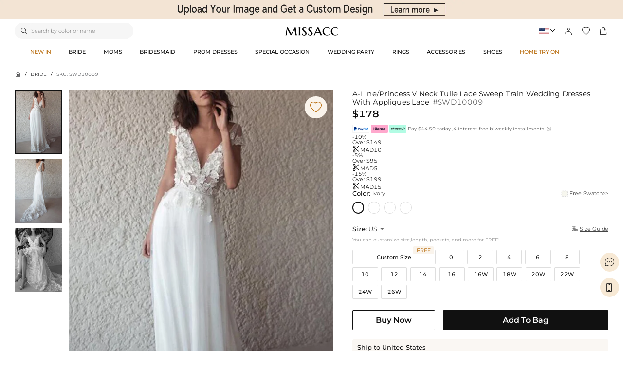

--- FILE ---
content_type: text/html;charset=utf-8
request_url: https://www.missacc.com/product-a-line-princess-v-neck-tulle-lace-sweep-train-wedding-dresses-with-appliques-lace-SWD10009.html
body_size: 41847
content:
<!DOCTYPE html><html  lang="en" style="" class="pc-container" data-capo=""><head><meta charset="utf-8">
<meta name="viewport" content="width=device-width, initial-scale=1, maximum-scale=1, maximum-scale=1, user-scalable=no">
<title>A-Line&#x2F;Princess  V Neck Tulle Lace Sweep Train Wedding Dresses With Appliques Lace - Missacc</title>
<script type="text/javascript" src="https://accounts.google.com/gsi/client" async data-hid="93203d4"></script>
<script type="text/javascript" src="https://images.dmca.com/Badges/DMCABadgeHelper.min.js" async data-hid="140a43e"></script>
<link rel="stylesheet" type="text/css" href="/fonts/fontcss.css?v=1.1.62">
<link rel="stylesheet" type="text/css" href="/css/base/iconfont.css?v=1.1.62">
<link rel="stylesheet" type="text/css" href="/css/base/layout.css?v=1.1.62">
<link rel="stylesheet" href="/_nuxt/entry.BTUOUMFp.css">
<link rel="stylesheet" href="/_nuxt/abl.rKjuNtDB.css">
<link rel="stylesheet" href="/_nuxt/swiper.B1_6DgMV.css">
<link rel="stylesheet" href="/_nuxt/product-_product_code_.Baj29r2X.css">
<link rel="stylesheet" href="/_nuxt/header.DbNbmD7p.css">
<link rel="stylesheet" href="/_nuxt/QuickAddModal.D_xu3t8k.css">
<link rel="stylesheet" href="/_nuxt/GoodsTimer.DE0DVMHV.css">
<link rel="stylesheet" href="/_nuxt/DiscountPrice.ib0Q5gO6.css">
<link rel="stylesheet" href="/_nuxt/productData.CuEJT2Pp.css">
<link rel="stylesheet" href="/_nuxt/FormItemError.4uMz5WTQ.css">
<link rel="stylesheet" href="/_nuxt/cartData.L_J4g07_.css">
<link rel="stylesheet" href="/_nuxt/reviewData.Llx8-dKk.css">
<link rel="stylesheet" href="/_nuxt/GoodsListImgBox.hIfcy9ka.css">
<link rel="stylesheet" href="/_nuxt/GoodsPrice.DqhYi99j.css">
<link rel="stylesheet" href="/_nuxt/PcInfo.CBDLFu4j.css">
<link rel="stylesheet" href="/_nuxt/virtual_public.BqzeTry3.css">
<link rel="stylesheet" href="/_nuxt/PcCategory.B-O4tjo8.css">
<link rel="modulepreload" as="script" crossorigin href="/_nuxt/D75ptGIa.js">
<link rel="modulepreload" as="script" crossorigin href="/_nuxt/DQQ3wkGq.js">
<link rel="modulepreload" as="script" crossorigin href="/_nuxt/BhBSJIad.js">
<link rel="modulepreload" as="script" crossorigin href="/_nuxt/WtMBSvRG.js">
<link rel="modulepreload" as="script" crossorigin href="/_nuxt/CH15kMXd.js">
<link rel="modulepreload" as="script" crossorigin href="/_nuxt/BVIE_p26.js">
<link rel="modulepreload" as="script" crossorigin href="/_nuxt/DV-aun2v.js">
<link rel="modulepreload" as="script" crossorigin href="/_nuxt/BDbqSaFi.js">
<link rel="modulepreload" as="script" crossorigin href="/_nuxt/BTu2qI0u.js">
<link rel="modulepreload" as="script" crossorigin href="/_nuxt/BIPpfteR.js">
<link rel="modulepreload" as="script" crossorigin href="/_nuxt/DNjxx_pn.js">
<link rel="modulepreload" as="script" crossorigin href="/_nuxt/CJi1uBpi.js">
<link rel="modulepreload" as="script" crossorigin href="/_nuxt/DfupLEiU.js">
<link rel="modulepreload" as="script" crossorigin href="/_nuxt/C7C-cXpA.js">
<link rel="modulepreload" as="script" crossorigin href="/_nuxt/DQ_wma3D.js">
<link rel="modulepreload" as="script" crossorigin href="/_nuxt/B_254h28.js">
<link rel="modulepreload" as="script" crossorigin href="/_nuxt/rrQ-YH1M.js">
<link rel="modulepreload" as="script" crossorigin href="/_nuxt/IZCby0UW.js">
<link rel="modulepreload" as="script" crossorigin href="/_nuxt/nUQ_4fTW.js">
<link rel="modulepreload" as="script" crossorigin href="/_nuxt/D9xHa8OV.js">
<link rel="modulepreload" as="script" crossorigin href="/_nuxt/DcEMnDjS.js">
<link rel="modulepreload" as="script" crossorigin href="/_nuxt/C-Up0Vwz.js">
<link rel="prefetch" as="image" type="image/svg+xml" href="/_nuxt/iconfont.lwOaTuFe.svg">
<link rel="prefetch" as="style" href="/_nuxt/CookiesDetail.D9VYr2Wr.css">
<link rel="prefetch" as="script" crossorigin href="/_nuxt/sRnXCS8i.js">
<link rel="prefetch" as="style" href="/_nuxt/MobileInfo.DRFXLqqd.css">
<link rel="prefetch" as="script" crossorigin href="/_nuxt/B4z1gDFZ.js">
<link rel="prefetch" as="script" crossorigin href="/_nuxt/FGxYYTJb.js">
<link rel="prefetch" as="script" crossorigin href="/_nuxt/C79iqvqD.js">
<link rel="prefetch" as="script" crossorigin href="/_nuxt/BBUukafr.js">
<link rel="prefetch" as="script" crossorigin href="/_nuxt/C58kq8pB.js">
<link rel="prefetch" as="script" crossorigin href="/_nuxt/BHNIAxV2.js">
<link rel="prefetch" as="script" crossorigin href="/_nuxt/DnEPeKCK.js">
<link rel="prefetch" as="script" crossorigin href="/_nuxt/CmsdMMS-.js">
<link rel="prefetch" as="script" crossorigin href="/_nuxt/B8ZM5zFL.js">
<link rel="prefetch" as="script" crossorigin href="/_nuxt/CY-_0p4g.js">
<link rel="prefetch" as="script" crossorigin href="/_nuxt/IHxLK_OQ.js">
<link rel="prefetch" as="style" href="/_nuxt/WriteReview.DL4ayyL7.css">
<link rel="prefetch" as="script" crossorigin href="/_nuxt/BL-myRvL.js">
<link rel="prefetch" as="style" href="/_nuxt/Swatches.DBSpyhIN.css">
<link rel="prefetch" as="script" crossorigin href="/_nuxt/52KHBaVj.js">
<link rel="prefetch" as="style" href="/_nuxt/ShoppingBag.DPRqfb6i.css">
<link rel="prefetch" as="style" href="/_nuxt/BagContent.BQG6GYS6.css">
<link rel="prefetch" as="script" crossorigin href="/_nuxt/DNktWwkR.js">
<link rel="prefetch" as="script" crossorigin href="/_nuxt/qyBis76s.js">
<link rel="prefetch" as="style" href="/_nuxt/MobileAlsoLike.BeinTTzz.css">
<link rel="prefetch" as="script" crossorigin href="/_nuxt/BOvF3mqg.js">
<link rel="prefetch" as="style" href="/_nuxt/AddSwatchesInfo.BFkf27p4.css">
<link rel="prefetch" as="script" crossorigin href="/_nuxt/jpu7GdaP.js">
<meta name="google" content="notranslate">
<meta http-equiv="x-dns-prefetch-control" content="on">
<meta name="keywords" content="Prom Dresses, Wedding Dresses, Bridesmaid Dresses, Wedding  Party Dresses, Special Occasion Dresses">
<meta name="format-detection" content="telephone=no,email=no">
<meta name="mobile-web-app-capable" content="yes">
<meta name="apple-mobile-web-app-status-bar-style" content="default">
<meta name="apple-touch-fullscreen" content="yes">
<meta name="theme-color" content="#ffffff">
<meta name="description" content="Buy A-Line/Princess  V Neck Tulle Lace Sweep Train Wedding Dresses With Appliques Lace online and enjoy free & fast shipping. Missacc offers high quality formal dresses at affordable price, shop now!">
<meta name="keywords" content>
<meta property="og:title" content="A-Line/Princess  V Neck Tulle Lace Sweep Train Wedding Dresses With Appliques Lace - Missacc">
<meta property="og:description" content="Buy A-Line/Princess  V Neck Tulle Lace Sweep Train Wedding Dresses With Appliques Lace online and enjoy free & fast shipping. Missacc offers high quality formal dresses at affordable price, shop now!">
<meta property="og:url" content="https://www.missacc.com//product-a-line-princess-v-neck-tulle-lace-sweep-train-wedding-dresses-with-appliques-lace-SWD10009.html">
<meta property="og:site_name" content="Missacc">
<link rel="shortcut icon" type="image/png" href="https://static-dress.missacc.com/stationimages/2025/6/19/favicon.png">
<link rel="canonical" href="https://www.missacc.com/product-a-line-princess-v-neck-tulle-lace-sweep-train-wedding-dresses-with-appliques-lace-SWD10009.html">
<link rel="alternate" hreflang="x-default" href="https://www.missacc.com/product-a-line-princess-v-neck-tulle-lace-sweep-train-wedding-dresses-with-appliques-lace-SWD10009.html">
<link rel="alternate" hreflang="en" href="https://www.missacc.com/product-a-line-princess-v-neck-tulle-lace-sweep-train-wedding-dresses-with-appliques-lace-SWD10009.html">
<link rel="alternate" hreflang="en-gb" href="https://uk.missacc.com/product-a-line-princess-v-neck-tulle-lace-sweep-train-wedding-dresses-with-appliques-lace-SWD10009.html">
<link rel="alternate" hreflang="de" href="https://de.missacc.com/product-a-line-princess-v-neck-tulle-lace-sweep-train-wedding-dresses-with-appliques-lace-SWD10009.html">
<link rel="alternate" hreflang="fr" href="https://fr.missacc.com/product-a-line-princess-v-neck-tulle-lace-sweep-train-wedding-dresses-with-appliques-lace-SWD10009.html">
<link rel="alternate" hreflang="en-au" href="https://au.missacc.com/product-a-line-princess-v-neck-tulle-lace-sweep-train-wedding-dresses-with-appliques-lace-SWD10009.html">
<link rel="alternate" hreflang="en-ca" href="https://ca.missacc.com/product-a-line-princess-v-neck-tulle-lace-sweep-train-wedding-dresses-with-appliques-lace-SWD10009.html">
<link rel="alternate" hreflang="es-mx" href="https://mx.missacc.com/product-a-line-princess-v-neck-tulle-lace-sweep-train-wedding-dresses-with-appliques-lace-SWD10009.html">
<link rel="alternate" hreflang="it" href="https://it.missacc.com/product-a-line-princess-v-neck-tulle-lace-sweep-train-wedding-dresses-with-appliques-lace-SWD10009.html">
<meta property="og:image" content="https://static-dress.missacc.com/productimages/2022/11/SWD10009/1595968514756317184.webp">
<meta property="og:image:secure_url" content="https://static-dress.missacc.com/productimages/2022/11/SWD10009/1595968514756317184.webp">
<meta property="product:price:amount" content="178">
<meta property="product:price:currency" content="USD">
<meta property="og:title" content="A-Line/Princess  V Neck Tulle Lace Sweep Train Wedding Dresses With Appliques Lace - Missacc">
<meta property="og:description" content="Buy A-Line/Princess  V Neck Tulle Lace Sweep Train Wedding Dresses With Appliques Lace online and enjoy free & fast shipping. Missacc offers high quality formal dresses at affordable price, shop now!">
<meta property="og:type" content="product">
<meta property="og:site_name" content="missacc">
<meta property="twitter:title" content="A-Line/Princess  V Neck Tulle Lace Sweep Train Wedding Dresses With Appliques Lace - Missacc">
<meta property="twitter:description" content="Buy A-Line/Princess  V Neck Tulle Lace Sweep Train Wedding Dresses With Appliques Lace online and enjoy free & fast shipping. Missacc offers high quality formal dresses at affordable price, shop now!">
<meta property="twitter:site" content="missacc">
<meta property="twitter:image" content="https://static-dress.missacc.com/productimages/2022/11/SWD10009/1595968514756317184.webp">
<meta property="twitter:url" content="https://www.missacc.com/product-a-line-princess-v-neck-tulle-lace-sweep-train-wedding-dresses-with-appliques-lace-SWD10009.html">
<meta property="twitter:card" content="summary">
<script type="module" src="/_nuxt/D75ptGIa.js" crossorigin></script></head><body><!----><!----><!--teleport anchor--><!----><!----><!--teleport anchor--><!----><!--teleport anchor--><!----><!----><!--teleport anchor--><!----><!----><!--teleport anchor--><!----><!----><!--teleport anchor--><!----><!--teleport anchor--><!----><!----><!--teleport anchor--><!----><!----><!--teleport anchor--><!----><!----><!--teleport anchor--><!----><!----><!--teleport anchor--><!----><!----><!--teleport anchor--><!----><!----><!--teleport anchor--><!----><!--teleport anchor--><!----><!----><!--teleport anchor--><!----><!--teleport anchor--><!----><!----><!--teleport anchor--><!----><!----><!--teleport anchor--><!----><!----><!--teleport anchor--><!----><!----><!--teleport anchor--><!----><!----><!--teleport anchor--><!----><!----><!--teleport anchor--><div id="__nuxt"><!--[--><div><!--[--><!--[--><!--[--><!--[--><header class="he-header" data-v-44d69b5d><div class="he-header-content" data-v-44d69b5d><!----><div class="top-banner" data-v-44d69b5d><div class="swiper" data-v-44d69b5d><!--[--><!--]--><div class="swiper-wrapper"><!--[--><!--]--><!--[--><div class="swiper-slide" data-v-44d69b5d><!--[--><a href="/help/project-tailor-made" title="missacc dress" class="header-img" style="background-color: #F3E4D4" data-v-44d69b5d><img class="topbanner" title="missacc dress" src="https://static-dress.missacc.com/stationimages/2025/11/28/1994317551336820736.webp" data-v-44d69b5d></a><!--]--><!----></div><!--]--><!--[--><!--]--></div><!----><!----><div class="swiper-pagination"></div><!--[--><!--]--></div></div><div class="responsive-wrap nav-bar-tools" data-v-44d69b5d data-v-485b0396><div class="search-tools header-search" data-v-485b0396><i class="search-icon iconfont-dm" data-v-485b0396></i><input class="searchpcinput" type="text" maxlength="25" value placeholder="Search by color or name" autocomplete="new-search" data-v-485b0396><div class="search-content" style="display:none;" data-v-485b0396><div class="history-hot-words" data-v-485b0396><div class="hot-words-title" data-v-485b0396>Search Discovery</div><!--[--><div title="Bridesmaid Dresses" class="j-hot-words-item hot-words-item active hot-words-item_active" data-v-485b0396><i class="suiiconfont sui_icon_nav_hot_14px iconfont-dm" data-v-485b0396></i> Bridesmaid Dresses</div><div title="Mom&#39;s Dresses" class="j-hot-words-item hot-words-item active hot-words-item_active" data-v-485b0396><i class="suiiconfont sui_icon_nav_hot_14px iconfont-dm" data-v-485b0396></i> Mom&#39;s Dresses</div><div title="Prom Dresses" class="j-hot-words-item hot-words-item active hot-words-item_active" data-v-485b0396><!----> Prom Dresses</div><div title="Evening Dresses" class="j-hot-words-item hot-words-item active hot-words-item_active" data-v-485b0396><i class="suiiconfont sui_icon_nav_hot_14px iconfont-dm" data-v-485b0396></i> Evening Dresses</div><div title="Cocktail Dresses" class="j-hot-words-item hot-words-item active hot-words-item_active" data-v-485b0396><!----> Cocktail Dresses</div><div title="Flower Girl" class="j-hot-words-item hot-words-item active hot-words-item_active" data-v-485b0396><!----> Flower Girl</div><div title="Wedding Dresses" class="j-hot-words-item hot-words-item active hot-words-item_active" data-v-485b0396><i class="suiiconfont sui_icon_nav_hot_14px iconfont-dm" data-v-485b0396></i> Wedding Dresses</div><div title="Accessories" class="j-hot-words-item hot-words-item active hot-words-item_active" data-v-485b0396><!----> Accessories</div><div title="Wedding Guest Dresses" class="j-hot-words-item hot-words-item active hot-words-item_active" data-v-485b0396><!----> Wedding Guest Dresses</div><div title="Long Sleeves Mom&#39;s Dresses" class="j-hot-words-item hot-words-item active hot-words-item_active" data-v-485b0396><i class="suiiconfont sui_icon_nav_hot_14px iconfont-dm" data-v-485b0396></i> Long Sleeves Mom&#39;s Dresses</div><div title="Wrap &amp;Shawl" class="j-hot-words-item hot-words-item active hot-words-item_active" data-v-485b0396><!----> Wrap &amp;Shawl</div><div title="Shoes" class="j-hot-words-item hot-words-item active hot-words-item_active" data-v-485b0396><!----> Shoes</div><!--]--></div></div></div><div class="logo-warp" data-v-485b0396><a href="/" data-v-485b0396><img alt="Missacc" src="/images/home_logo.4e6e564.png" decoding="async" class="logo-img" data-v-485b0396></a></div><div class="operate flex" data-v-485b0396><div class="flex item website" data-v-485b0396><div class="flex iconwarp websiteflx" data-v-485b0396><span class="national-flag language" style="background-image: url(https://static-dress.missacc.com/stationimages/country_icons/flags/4x3/us.svg);" data-v-485b0396></span><span class="icon iconfont-dm pointer countryShowSwitch" data-v-485b0396></span></div><div class="country-tools cursor-default" style="display:none;" data-v-485b0396><div class="popover-arrow" data-v-485b0396></div><div class="ant-row ant-form-item" data-v-485b0396><p class="title" data-v-485b0396>Ship to:</p><div class="ant-col country-warp-list ant-col-24 ant-form-item-control-wrapper" data-v-485b0396><div class="select" data-v-7e65ea1d data-v-485b0396><!--[--><!--[--><!--[--><div id="select-input-warpper" class="abl-select-warpper" style="height:40px;" data-v-7e65ea1d><div class="abl-select-warpper-content" data-v-7e65ea1d><div class="abl-select-input" style="line-height:40px;" data-v-7e65ea1d><div class="abl-select-has-content" style="display:none;" data-v-7e65ea1d><span data-v-7e65ea1d><span data-v-7e65ea1d></span></span></div><input type="text" class="abl-select-input-focus" placeholder="Country/Region" value data-v-7e65ea1d><span class="abl-select-placeholder" style="line-height:40px;" data-v-7e65ea1d>Country/Region</span></div><span class="abl-select-icon" style="line-height:40px;" data-v-7e65ea1d><i class="iconfont-abl icon-abl-shanglajiantou" data-v-7e65ea1d></i><i class="iconfont-abl icon-abl-shangjiantou" style="display:none;" data-v-7e65ea1d></i><!----></span></div></div><!--]--><!--]--><!----><!--]--></div></div></div><div class="ant-row ant-form-item" data-v-485b0396><p class="title" data-v-485b0396>Currency:</p><div class="ant-col currency-warp-list ant-col-24 ant-form-item-control-wrapper" data-v-485b0396><div class="select" data-v-7e65ea1d data-v-485b0396><!--[--><!--[--><!--[--><div id="select-input-warpper" class="abl-select-warpper" style="height:40px;" data-v-7e65ea1d><div class="abl-select-warpper-content" data-v-7e65ea1d><div class="abl-select-input" style="line-height:40px;" data-v-7e65ea1d><div class="abl-select-has-content" style="display:none;" data-v-7e65ea1d><span data-v-7e65ea1d><span data-v-7e65ea1d></span></span></div><input type="text" class="abl-select-input-focus" placeholder="currency" value data-v-7e65ea1d><span class="abl-select-placeholder" style="line-height:40px;" data-v-7e65ea1d>currency</span></div><span class="abl-select-icon" style="line-height:40px;" data-v-7e65ea1d><i class="iconfont-abl icon-abl-shanglajiantou" data-v-7e65ea1d></i><i class="iconfont-abl icon-abl-shangjiantou" style="display:none;" data-v-7e65ea1d></i><!----></span></div></div><!--]--><!--]--><!----><!--]--></div></div></div><div class="ant-row ant-form-item" data-v-485b0396><p class="title" data-v-485b0396>Language:</p><div class="ant-col currency-warp-list ant-col-24 ant-form-item-control-wrapper" data-v-485b0396><div class="select" data-v-7e65ea1d data-v-485b0396><!--[--><!--[--><!--[--><div id="select-input-warpper" class="abl-select-warpper" style="height:40px;" data-v-7e65ea1d><div class="abl-select-warpper-content" data-v-7e65ea1d><div class="abl-select-input" style="line-height:40px;" data-v-7e65ea1d><div class="abl-select-has-content" style="display:none;" data-v-7e65ea1d><span data-v-7e65ea1d><span data-v-7e65ea1d></span></span></div><!----><span class="abl-select-placeholder" style="line-height:40px;" data-v-7e65ea1d>language</span></div><span class="abl-select-icon" style="line-height:40px;" data-v-7e65ea1d><i class="iconfont-abl icon-abl-shanglajiantou" data-v-7e65ea1d></i><i class="iconfont-abl icon-abl-shangjiantou" style="display:none;" data-v-7e65ea1d></i><!----></span></div></div><!--]--><!--]--><!----><!--]--></div></div></div></div></div><div class="flex item login pointer" data-v-485b0396><div class="iconwarp" data-v-485b0396><span class="icon iconfont-dm" data-v-485b0396></span></div><div class="login-tools cursor-default" style="display:none;" data-v-485b0396><div class="popover-arrow" data-v-485b0396></div><div class="pointer login-status" data-v-485b0396>Sign in / Register</div><div class="solid" data-v-485b0396></div><!----><h2 class="pointer" data-v-485b0396><a href="/trackorder" title="Tracking Order" data-v-485b0396>Track Order</a></h2><!----></div></div><div class="flex item pointer" rel="nofollow" title="My Wishlist" data-v-485b0396><div class="iconwarp" data-v-485b0396><span class="icon iconfont-dm" data-v-485b0396></span></div></div><div rel="nofollow" title="cart" class="flex item pointer" data-v-485b0396><div class="iconwarp" data-v-485b0396><span class="icon iconfont-dm" data-v-485b0396></span><div class="header-cart-num" style="display:none;" data-v-485b0396><span data-v-485b0396>0</span></div></div></div></div></div><!----></div></header><!--[--><div class="he-category" data-v-cbc74c4c><div class="responsive-wrap" data-v-cbc74c4c><nav class="header-nav" data-v-cbc74c4c><ul class="list" id="nav_hidden" data-v-cbc74c4c><!--[--><li class="nav-box" id="categorynav1" data-v-cbc74c4c><a href="/new-arrival" title="NEW IN" class="box-name" data-v-cbc74c4c><span class="is-hot" data-v-cbc74c4c>NEW IN</span></a><div class="nav-detail" data-v-cbc74c4c><div class="responsive-wrap responsive-wrap-column-3" data-v-cbc74c4c><div class="s-box" style="column-count: 3" data-v-cbc74c4c><!--[--><div class="s-list" data-v-cbc74c4c><div href title="Special Occasion Dresses" class="title" data-v-cbc74c4c>Special Occasion Dresses</div><!--[--><!--[--><a href="/category-prom-dress?sort=NEW_ARRIVALS" title="Prom Dresses" class="t-name" data-v-cbc74c4c>Prom Dresses</a><!--]--><!--[--><a href="/category-special-occasion-dress-evening-dresses?sort=NEW_ARRIVALS" title="Evening Dresses" class="t-name" data-v-cbc74c4c>Evening Dresses</a><!--]--><!--[--><a href="/category-special-occasion-dress-homecoming-dresses?sort=NEW_ARRIVALS" title="Homecoming Dresses" class="t-name" data-v-cbc74c4c>Homecoming Dresses</a><!--]--><!--[--><a href="/category-special-occasion-dress-cocktail-dresses?sort=NEW_ARRIVALS" title="Cocktail Dresses" class="t-name" data-v-cbc74c4c>Cocktail Dresses</a><!--]--><!--]--></div><div class="s-list" data-v-cbc74c4c><div href title="Wedding" class="title" data-v-cbc74c4c>Wedding</div><!--[--><!--[--><a href="/category-wedding-dresses?sort=NEW_ARRIVALS" title=" Wedding Dresses" class="t-name" data-v-cbc74c4c> Wedding Dresses</a><!--]--><!--[--><a href="/category-wedding-party-dresses-mother-of-the-bride-dresses?sort=NEW_ARRIVALS" title="Mother of the Bride Dresses" class="t-name" data-v-cbc74c4c>Mother of the Bride Dresses</a><!--]--><!--[--><a href="/category-bridesmaid-dresses?sort=NEW_ARRIVALS" title="Bridesmaid Dresses" class="t-name" data-v-cbc74c4c>Bridesmaid Dresses</a><!--]--><!--[--><a href="/category-wedding-party-dresses-flower-girl-dresses?sort=NEW_ARRIVALS" title="Flower Girl Dresses" class="t-name" data-v-cbc74c4c>Flower Girl Dresses</a><!--]--><!--]--></div><div class="s-list" data-v-cbc74c4c><div href title="AccessoriesS&amp;Shoes" class="title" data-v-cbc74c4c>AccessoriesS&amp;Shoes</div><!--[--><!--[--><a href="/category-accessories-veils?sort=NEW_ARRIVALS" title="Veils" class="t-name" data-v-cbc74c4c>Veils</a><!--]--><!--[--><a href="/category-accessories-wedding-party-jewelry-rings?sort=NEW_ARRIVALS" title="Rings" class="t-name" data-v-cbc74c4c>Rings</a><!--]--><!--[--><a href="/category-shoes-wedding-shoes?sort=NEW_ARRIVALS" title="Wedding Shoes" class="t-name" data-v-cbc74c4c>Wedding Shoes</a><!--]--><!--[--><a href="/category-shoes-dance-shoes?sort=NEW_ARRIVALS" title="Dance Shoes" class="t-name" data-v-cbc74c4c>Dance Shoes</a><!--]--><!--[--><a href="/category-accessories-headpieces?sort=NEW_ARRIVALS" title="Headpieces" class="t-name" data-v-cbc74c4c>Headpieces</a><!--]--><!--[--><a href="/category-accessories-wrap-shawl?sort=NEW_ARRIVALS" title="Wrap &amp;Shawl" class="t-name" data-v-cbc74c4c>Wrap &amp;Shawl</a><!--]--><!--[--><a href="/category-accessories-clutches-bags?sort=NEW_ARRIVALS" title="Clutches &amp; Bags" class="t-name" data-v-cbc74c4c>Clutches &amp; Bags</a><!--]--><!--[--><a href="/category-accessories-bridal-gloves?sort=NEW_ARRIVALS" title="Bridal Gloves" class="t-name" data-v-cbc74c4c>Bridal Gloves</a><!--]--><!--[--><a href="/category-accessories-lingerie?sort=NEW_ARRIVALS" title="Lingerie" class="t-name" data-v-cbc74c4c>Lingerie</a><!--]--><!--[--><a href="/category-accessories-wedding-party-jewelry-earrings?sort=NEW_ARRIVALS" title="Earrings" class="t-name" data-v-cbc74c4c>Earrings</a><!--]--><!--[--><a href="/category-accessories-petticoats?sort=NEW_ARRIVALS" title="Petticoats" class="t-name" data-v-cbc74c4c>Petticoats</a><!--]--><!--]--></div><!--]--></div><div class="img-box" data-v-cbc74c4c><!--[--><div class="img-item" data-v-cbc74c4c><a href="" data-v-cbc74c4c><img src="https://static-dress.missacc.com/stationimages/2025/12/23/2003313331775082496.webp" loading="lazy" decoding="async" data-v-cbc74c4c></a><p class="title" data-v-cbc74c4c>Ties</p></div><div class="img-item" data-v-cbc74c4c><a href="" data-v-cbc74c4c><img src="https://static-dress.missacc.com/stationimages/2025/12/23/2003313345985384448.webp" loading="lazy" decoding="async" data-v-cbc74c4c></a><p class="title" data-v-cbc74c4c>Veils</p></div><!--]--></div></div></div></li><li class="nav-box" id="categorynav2" data-v-cbc74c4c><a href="/category-wedding-dresses" title="BRIDE" class="box-name" data-v-cbc74c4c><span class="" data-v-cbc74c4c>BRIDE</span></a><div class="nav-detail" data-v-cbc74c4c><div class="responsive-wrap responsive-wrap-column-3" data-v-cbc74c4c><div class="s-box" style="column-count: 3" data-v-cbc74c4c><!--[--><div class="s-list" data-v-cbc74c4c><div href title="Wedding Dresses" class="title" data-v-cbc74c4c>Wedding Dresses</div><!--[--><!--[--><a href="/category-wedding-dresses" title="All Wedding Dresses" class="t-name" data-v-cbc74c4c>All Wedding Dresses</a><!--]--><!--[--><a href="/category-wedding-dresses?sort=NEW_ARRIVALS" title="2026 Collection" class="t-name" data-v-cbc74c4c>2026 Collection</a><!--]--><!--[--><a href="/category-wedding-dresses?attr_ids=37_460&amp;page=1" title="Boho" class="t-name" data-v-cbc74c4c>Boho</a><!--]--><!--[--><a href="/category-wedding-dresses?page=1&amp;attr_ids=37_697" title="Simple" class="t-name" data-v-cbc74c4c>Simple</a><!--]--><!--[--><a href="/category-wedding-dresses?page=1&amp;attr_ids=10_226" title="Lace" class="t-name" data-v-cbc74c4c>Lace</a><!--]--><!--[--><a href="/collection/standard-curve-wedding-dress-379?imageType=P" title="Plus Size" class="t-name" data-v-cbc74c4c>Plus Size</a><!--]--><!--]--></div><div class="s-list" data-v-cbc74c4c><div href title="Shop By Occasion" class="title" data-v-cbc74c4c>Shop By Occasion</div><!--[--><!--[--><a href="/category-wedding-dresses?attr_ids=19_316_310_307_304_301_313&amp;page=1" title="Rehearsal Dinner" class="t-name" data-v-cbc74c4c>Rehearsal Dinner</a><!--]--><!--[--><a href="/category-wedding-dresses?attr_ids=19_316_310_307_304_301&amp;page=1" title="Bachelorette" class="t-name" data-v-cbc74c4c>Bachelorette</a><!--]--><!--[--><a href="/category-wedding-dresses?attr_ids=37_697_463&amp;page=1" title="Bridal Shower" class="t-name" data-v-cbc74c4c>Bridal Shower</a><!--]--><!--[--><a href="/category-wedding-dresses?attr_ids=37_697_463-19_313_316_310_307&amp;page=1" title="Engagement" class="t-name" data-v-cbc74c4c>Engagement</a><!--]--><!--[--><a href="/category-wedding-dresses?attr_ids=19_316_310_307_313-37_697&amp;page=1" title="Reception" class="t-name" data-v-cbc74c4c>Reception</a><!--]--><!--]--></div><div class="s-list" data-v-cbc74c4c><div href title="Shop By Trends" class="title" data-v-cbc74c4c>Shop By Trends</div><!--[--><!--[--><a href="/category-wedding-dresses" title="Most Loved" class="t-name" data-v-cbc74c4c>Most Loved</a><!--]--><!--[--><a href="/category-wedding-dresses?attr_ids=10_247&amp;page=1" title="Sparkle &amp; Shine" class="t-name" data-v-cbc74c4c>Sparkle &amp; Shine</a><!--]--><!--[--><a href="/category-wedding-dresses?page=1&amp;attr_ids=37_463" title="Little White Dresses" class="t-name" data-v-cbc74c4c>Little White Dresses</a><!--]--><!--[--><a href="/category-wedding-dresses?page=1&amp;attr_ids=37_454" title="Beach &amp; Destination" class="t-name" data-v-cbc74c4c>Beach &amp; Destination</a><!--]--><!--[--><a href="/category-wedding-dresses?colorgroupid=1&amp;colorAttrOptionId=73" title="Black Wedding Dresses" class="t-name" data-v-cbc74c4c>Black Wedding Dresses</a><!--]--><!--[--><a href="/category-wedding-dresses?attr_ids=7_211_214_217_220&amp;page=1" title="With Sleeves" class="t-name" data-v-cbc74c4c>With Sleeves</a><!--]--><!--]--></div><!--]--></div><div class="img-box" data-v-cbc74c4c><!--[--><div class="img-item" data-v-cbc74c4c><a href="/category-wedding-dresses?imageType=P" data-v-cbc74c4c><img src="https://static-dress.missacc.com/stationimages/2025/12/23/2003314334683500544.webp" loading="lazy" decoding="async" data-v-cbc74c4c></a><p class="title" data-v-cbc74c4c>Plus Size</p></div><div class="img-item" data-v-cbc74c4c><a href="/category-wedding-dresses?imageType=P&amp;colorAttrOptionId=73" data-v-cbc74c4c><img src="https://static-dress.missacc.com/stationimages/2025/12/23/2003314347467739136.webp" loading="lazy" decoding="async" data-v-cbc74c4c></a><p class="title" data-v-cbc74c4c>Black Dress</p></div><!--]--></div></div></div></li><li class="nav-box" id="categorynav3" data-v-cbc74c4c><a href="/category-wedding-party-dresses-mother-of-the-bride-dresses" title="MOMS" class="box-name" data-v-cbc74c4c><span class="" data-v-cbc74c4c>MOMS</span></a><div class="nav-detail" data-v-cbc74c4c><div class="responsive-wrap responsive-wrap-column-4" data-v-cbc74c4c><div class="s-box" style="column-count: 4" data-v-cbc74c4c><!--[--><div class="s-list" data-v-cbc74c4c><div href title="Mother of the Bride Dresses" class="title" data-v-cbc74c4c>Mother of the Bride Dresses</div><!--[--><!--[--><a href="/category-wedding-party-dresses-mother-of-the-bride-dresses" title="All Mother of the Bride Dresses" class="t-name" data-v-cbc74c4c>All Mother of the Bride Dresses</a><!--]--><!--[--><a href="/category-wedding-party-dresses-mother-of-the-bride-dresses?sort=NEW_ARRIVALS" title="2026 Collection" class="t-name" data-v-cbc74c4c>2026 Collection</a><!--]--><!--[--><a href="/category-wedding-party-dresses-mother-of-the-bride-dresses?attr_ids=7_217_220_214_211&amp;page=1" title="With Sleeves" class="t-name" data-v-cbc74c4c>With Sleeves</a><!--]--><!--[--><a href="/category-wedding-party-dresses-mother-of-the-bride-dresses?attr_ids=246_1693" title="With Jacket" class="t-name" data-v-cbc74c4c>With Jacket</a><!--]--><!--[--><a href="/collection/standard-plus-size-mom-s-dresses-303?imageType=P" title="Plus Size" class="t-name" data-v-cbc74c4c>Plus Size</a><!--]--><!--[--><a href="/category-wedding-party-dresses-mother-of-the-bride-dresses?price=89,140&amp;page=1" title="under $140" class="t-name" data-v-cbc74c4c>under $140</a><!--]--><!--]--></div><div class="s-list" data-v-cbc74c4c><div href title="Shop By Style" class="title" data-v-cbc74c4c>Shop By Style</div><!--[--><!--[--><a href="/category-wedding-party-dresses-mother-of-the-bride-dresses?attr_ids=19_313_322_319&amp;page=1" title="Long" class="t-name" data-v-cbc74c4c>Long</a><!--]--><!--[--><a href="/category-wedding-party-dresses-mother-of-the-bride-dresses?page=1&amp;attr_ids=19_316_310_307_304_301" title="Short" class="t-name" data-v-cbc74c4c>Short</a><!--]--><!--[--><a href="/category-wedding-party-dresses-mother-of-the-bride-dresses?attr_ids=19_307&amp;page=1" title="Tea-Length" class="t-name" data-v-cbc74c4c>Tea-Length</a><!--]--><!--[--><a href="/category-wedding-party-dresses-mother-of-the-bride-dresses?attr_ids=19_310&amp;page=1" title="Ankle-length" class="t-name" data-v-cbc74c4c>Ankle-length</a><!--]--><!--[--><a href="/category-wedding-party-dresses-mother-of-the-bride-dresses?page=1&amp;attr_ids=22_334" title="A-Line" class="t-name" data-v-cbc74c4c>A-Line</a><!--]--><!--]--></div><div class="s-list" data-v-cbc74c4c><div href title="Shop By Color" class="title" data-v-cbc74c4c>Shop By Color</div><!--[--><!--[--><a href="/category-wedding-party-dresses-mother-of-the-bride-dresses?colorgroupid=1&amp;colorAttrOptionId=73" title="Black" class="t-name" data-v-cbc74c4c>Black</a><!--]--><!--[--><a href="/category-wedding-party-dresses-mother-of-the-bride-dresses?colorgroupid=31&amp;colorAttrOptionId=67" title="Champagne" class="t-name" data-v-cbc74c4c>Champagne</a><!--]--><!--[--><a href="/category-wedding-party-dresses-mother-of-the-bride-dresses?colorgroupid=4&amp;colorAttrOptionId=31" title="Dark Navy" class="t-name" data-v-cbc74c4c>Dark Navy</a><!--]--><!--[--><a href="/category-wedding-party-dresses-mother-of-the-bride-dresses?colorgroupid=46&amp;colorAttrOptionId=28" title="Dusty Rose" class="t-name" data-v-cbc74c4c>Dusty Rose</a><!--]--><!--[--><a href="/category-wedding-party-dresses-mother-of-the-bride-dresses?colorgroupid=4&amp;colorAttrOptionId=61" title="Royal Blue" class="t-name" data-v-cbc74c4c>Royal Blue</a><!--]--><!--[--><a href="/category-wedding-party-dresses-mother-of-the-bride-dresses?colorgroupid=46&amp;colorAttrOptionId=1751" title="Hot Pink" class="t-name" data-v-cbc74c4c>Hot Pink</a><!--]--><!--[--><a href="/category-wedding-party-dresses-mother-of-the-bride-dresses?colorgroupid=4&amp;colorAttrOptionId=52" title="Slate Blue" class="t-name" data-v-cbc74c4c>Slate Blue</a><!--]--><!--]--></div><div class="s-list" data-v-cbc74c4c><div href title="Shop By Fabric" class="title" data-v-cbc74c4c>Shop By Fabric</div><!--[--><!--[--><a href="/category-wedding-party-dresses-mother-of-the-bride-dresses?attr_ids=10_226&amp;page=1" title="Lace" class="t-name" data-v-cbc74c4c>Lace</a><!--]--><!--[--><a href="/category-wedding-party-dresses-mother-of-the-bride-dresses?attr_ids=10_229&amp;page=1" title="Satin" class="t-name" data-v-cbc74c4c>Satin</a><!--]--><!--[--><a href="/category-wedding-party-dresses-mother-of-the-bride-dresses?attr_ids=10_223&amp;page=1" title="Chiffion" class="t-name" data-v-cbc74c4c>Chiffion</a><!--]--><!--[--><a href="/category-wedding-party-dresses-mother-of-the-bride-dresses?attr_ids=10_241&amp;page=1" title="Elastic Satin" class="t-name" data-v-cbc74c4c>Elastic Satin</a><!--]--><!--[--><a href="/category-wedding-party-dresses-mother-of-the-bride-dresses?attr_ids=10_247&amp;page=1" title="Sequined" class="t-name" data-v-cbc74c4c>Sequined</a><!--]--><!--]--></div><!--]--></div><div class="img-box" data-v-cbc74c4c><!--[--><div class="img-item" data-v-cbc74c4c><a href="/category-wedding-party-dresses-mother-of-the-bride-dresses?imageType=P" data-v-cbc74c4c><img src="https://static-dress.missacc.com/stationimages/2025/12/23/2003317140882591744.webp" loading="lazy" decoding="async" data-v-cbc74c4c></a><p class="title" data-v-cbc74c4c>Plus Size</p></div><div class="img-item" data-v-cbc74c4c><a href="/category-wedding-party-dresses-mother-of-the-bride-dresses?attr_ids=7_217_220_214_211&amp;page=2" data-v-cbc74c4c><img src="https://static-dress.missacc.com/stationimages/2025/12/23/2003317149409611776.webp" loading="lazy" decoding="async" data-v-cbc74c4c></a><p class="title" data-v-cbc74c4c>With Sleeves</p></div><!--]--></div></div></div></li><li class="nav-box" id="categorynav4" data-v-cbc74c4c><a href="/category-bridesmaid-dresses" title="BRIDESMAID" class="box-name" data-v-cbc74c4c><span class="" data-v-cbc74c4c>BRIDESMAID</span></a><div class="nav-detail" data-v-cbc74c4c><div class="responsive-wrap responsive-wrap-column-3" data-v-cbc74c4c><div class="s-box" style="column-count: 3" data-v-cbc74c4c><!--[--><div class="s-list" data-v-cbc74c4c><div href title="Bridesmaid Dresses" class="title" data-v-cbc74c4c>Bridesmaid Dresses</div><!--[--><!--[--><a href="/category-bridesmaid-dresses" title="All Bridesmaid Dresses" class="t-name" data-v-cbc74c4c>All Bridesmaid Dresses</a><!--]--><!--[--><a href="/category-bridesmaid-dresses?sort=NEW_ARRIVALS" title="Bridesmaid Dresses 2026" class="t-name" data-v-cbc74c4c>Bridesmaid Dresses 2026</a><!--]--><!--[--><a href="/category-bridesmaid-dresses?price=0~100" title="Under $100" class="t-name" data-v-cbc74c4c>Under $100</a><!--]--><!--[--><a href="/category-bridesmaid-dresses?attr_ids=19_313_322_319" title="Long" class="t-name" data-v-cbc74c4c>Long</a><!--]--><!--[--><a href="/category-bridesmaid-dresses?attr_ids=19_316_310_307_304_301" title="Short" class="t-name" data-v-cbc74c4c>Short</a><!--]--><!--]--></div><div class="s-list" data-v-cbc74c4c><div href title="Shop By Color" class="title" data-v-cbc74c4c>Shop By Color</div><!--[--><!--[--><a href="/category-bridesmaid-dresses?colorgroupid=1&amp;colorAttrOptionId=73" title="Black" class="t-name" data-v-cbc74c4c>Black</a><!--]--><!--[--><a href="/category-bridesmaid-dresses?colorgroupid=31&amp;colorAttrOptionId=67" title="Champagne" class="t-name" data-v-cbc74c4c>Champagne</a><!--]--><!--[--><a href="/category-bridesmaid-dresses?colorgroupid=46&amp;colorAttrOptionId=28" title="Dusty Rose" class="t-name" data-v-cbc74c4c>Dusty Rose</a><!--]--><!--[--><a href="/category-bridesmaid-dresses?colorgroupid=46&amp;colorAttrOptionId=43" title="Blush" class="t-name" data-v-cbc74c4c>Blush</a><!--]--><!--[--><a href="/category-bridesmaid-dresses?colorgroupid=19&amp;colorAttrOptionId=1747" title="Burnt Orange" class="t-name" data-v-cbc74c4c>Burnt Orange</a><!--]--><!--[--><a href="/category-bridesmaid-dresses?colorgroupid=70&amp;colorAttrOptionId=76" title="Lilac" class="t-name" data-v-cbc74c4c>Lilac</a><!--]--><!--]--></div><div class="s-list" data-v-cbc74c4c><div href title="Shop By Style" class="title" data-v-cbc74c4c>Shop By Style</div><!--[--><!--[--><a href="/category-bridesmaid-dresses?attr_ids=10_235_229" title="Satin Bridesmaid Dresses" class="t-name" data-v-cbc74c4c>Satin Bridesmaid Dresses</a><!--]--><!--[--><a href="/category-bridesmaid-dresses?attr_ids=10_226" title="Lace Bridesmaid Dresses" class="t-name" data-v-cbc74c4c>Lace Bridesmaid Dresses</a><!--]--><!--[--><a href="/category-bridesmaid-dresses?attr_ids=13_283" title="Cowl Neck" class="t-name" data-v-cbc74c4c>Cowl Neck</a><!--]--><!--[--><a href="/category-bridesmaid-dresses?attr_ids=22_334" title="A-line" class="t-name" data-v-cbc74c4c>A-line</a><!--]--><!--[--><a href="/category-bridesmaid-dresses?attr_ids=22_331" title="Trumpet/Mermaid" class="t-name" data-v-cbc74c4c>Trumpet/Mermaid</a><!--]--><!--]--></div><!--]--></div><div class="img-box" data-v-cbc74c4c><!--[--><div class="img-item" data-v-cbc74c4c><a href="/category-bridesmaid-dresses?attr_ids=13_268" data-v-cbc74c4c><img src="https://static-dress.missacc.com/stationimages/2025/12/23/2003383775836377088.webp" loading="lazy" decoding="async" data-v-cbc74c4c></a><p class="title" data-v-cbc74c4c>One Shoulder</p></div><div class="img-item" data-v-cbc74c4c><a href="/category-bridesmaid-dresses?imageType=P" data-v-cbc74c4c><img src="https://static-dress.missacc.com/stationimages/2025/12/23/2003397840637923328.webp" loading="lazy" decoding="async" data-v-cbc74c4c></a><p class="title" data-v-cbc74c4c>Plus Size</p></div><!--]--></div></div></div></li><li class="nav-box" id="categorynav5" data-v-cbc74c4c><a href="/category-prom-dress" title="PROM DRESSES" class="box-name" data-v-cbc74c4c><span class="" data-v-cbc74c4c>PROM DRESSES</span></a><div class="nav-detail" data-v-cbc74c4c><div class="responsive-wrap responsive-wrap-column-3" data-v-cbc74c4c><div class="s-box" style="column-count: 3" data-v-cbc74c4c><!--[--><div class="s-list" data-v-cbc74c4c><div href title="Prom Dresses" class="title" data-v-cbc74c4c>Prom Dresses</div><!--[--><!--[--><a href="/category-prom-dress" title="All Prom Dresses" class="t-name" data-v-cbc74c4c>All Prom Dresses</a><!--]--><!--[--><a href="/category-prom-dress?sort=NEW_ARRIVALS" title="2026 Collection" class="t-name" data-v-cbc74c4c>2026 Collection</a><!--]--><!--[--><a href="/category-prom-dress?sort=NEW_ARRIVALS&amp;attr_ids=19_313_322_319&amp;page=1" title="Long" class="t-name" data-v-cbc74c4c>Long</a><!--]--><!--[--><a href="/category-prom-dress?attr_ids=19_316_310_307_304_301&amp;page=1" title="Short" class="t-name" data-v-cbc74c4c>Short</a><!--]--><!--[--><a href="/category-prom-dress?attr_ids=-19_307_304_301&amp;page=1" title="After Prom" class="t-name" data-v-cbc74c4c>After Prom</a><!--]--><!--[--><a href="/category-prom-dress?price=89,120&amp;page=1" title="Under $120" class="t-name" data-v-cbc74c4c>Under $120</a><!--]--><!--]--></div><div class="s-list" data-v-cbc74c4c><div href title="Shop By Style" class="title" data-v-cbc74c4c>Shop By Style</div><!--[--><!--[--><a href="/category-prom-dress?price=89,214&amp;page=1&amp;attr_ids=22_337" title="Ball-Gown" class="t-name" data-v-cbc74c4c>Ball-Gown</a><!--]--><!--[--><a href="/category-prom-dress?price=89,214&amp;page=1&amp;attr_ids=22_331" title="Trumpet/Mermaid" class="t-name" data-v-cbc74c4c>Trumpet/Mermaid</a><!--]--><!--[--><a href="/category-prom-dress?attr_ids=37_445&amp;page=1" title="Sparkle &amp; Shine" class="t-name" data-v-cbc74c4c>Sparkle &amp; Shine</a><!--]--><!--[--><a href="/category-prom-dress?attr_ids=13_265&amp;page=1" title="Off-the-Shoulder" class="t-name" data-v-cbc74c4c>Off-the-Shoulder</a><!--]--><!--[--><a href="/category-prom-dress?page=1&amp;attr_ids=37_697" title="Simple" class="t-name" data-v-cbc74c4c>Simple</a><!--]--><!--[--><a href="/category-prom-dress?page=1&amp;attr_ids=10_229" title="Satin" class="t-name" data-v-cbc74c4c>Satin</a><!--]--><!--[--><a href="/category-prom-dress?attr_ids=34_2079" title="Tiered Prom" class="t-name" data-v-cbc74c4c>Tiered Prom</a><!--]--><!--]--></div><div class="s-list" data-v-cbc74c4c><div href title="Shop By Color" class="title" data-v-cbc74c4c>Shop By Color</div><!--[--><!--[--><a href="/category-prom-dress?colorgroupid=1&amp;colorAttrOptionId=73" title="Black" class="t-name" data-v-cbc74c4c>Black</a><!--]--><!--[--><a href="/category-prom-dress?colorgroupid=49&amp;colorAttrOptionId=106" title="Red" class="t-name" data-v-cbc74c4c>Red</a><!--]--><!--[--><a href="/category-prom-dress?colorgroupid=31&amp;colorAttrOptionId=67" title="Champagne" class="t-name" data-v-cbc74c4c>Champagne</a><!--]--><!--[--><a href="/category-prom-dress?colorgroupid=4&amp;colorAttrOptionId=61" title="Royal Blue" class="t-name" data-v-cbc74c4c>Royal Blue</a><!--]--><!--[--><a href="/category-prom-dress?colorgroupid=49&amp;colorAttrOptionId=34" title="Burgundy" class="t-name" data-v-cbc74c4c>Burgundy</a><!--]--><!--[--><a href="/category-prom-dress?colorgroupid=4&amp;colorAttrOptionId=31" title="Dark Navy" class="t-name" data-v-cbc74c4c>Dark Navy</a><!--]--><!--]--></div><!--]--></div><div class="img-box" data-v-cbc74c4c><!--[--><div class="img-item" data-v-cbc74c4c><a href="/category-prom-dress?sort=NEW_ARRIVALS&amp;attr_ids=34_1750" data-v-cbc74c4c><img src="https://static-dress.missacc.com/stationimages/2025/12/23/2003396827759644672.webp" loading="lazy" decoding="async" data-v-cbc74c4c></a><p class="title" data-v-cbc74c4c>High Split</p></div><div class="img-item" data-v-cbc74c4c><a href="/category-prom-dress?attr_ids=37_445&amp;page=1" data-v-cbc74c4c><img src="https://static-dress.missacc.com/stationimages/2025/12/23/2003396842955608064.webp" loading="lazy" decoding="async" data-v-cbc74c4c></a><p class="title" data-v-cbc74c4c>Sparkle &amp; Shine</p></div><!--]--></div></div></div></li><li class="nav-box" id="categorynav6" data-v-cbc74c4c><a href="/category-special-occasion-dress" title="SPECIAL OCCASION" class="box-name" data-v-cbc74c4c><span class="" data-v-cbc74c4c>SPECIAL OCCASION</span></a><div class="nav-detail" data-v-cbc74c4c><div class="responsive-wrap responsive-wrap-column-4" data-v-cbc74c4c><div class="s-box" style="column-count: 4" data-v-cbc74c4c><!--[--><div class="s-list" data-v-cbc74c4c><div href title="Evening Dresses" class="title" data-v-cbc74c4c>Evening Dresses</div><!--[--><!--[--><a href="/category-special-occasion-dress-evening-dresses" title="All Evening Dresses" class="t-name" data-v-cbc74c4c>All Evening Dresses</a><!--]--><!--[--><a href="/category-special-occasion-dress-evening-dresses?sort=NEW_ARRIVALS" title="Evening Dresses 2026" class="t-name" data-v-cbc74c4c>Evening Dresses 2026</a><!--]--><!--[--><a href="/category-special-occasion-dress-evening-dresses?attr_ids=37_439&amp;page=1" title="Elegant" class="t-name" data-v-cbc74c4c>Elegant</a><!--]--><!--[--><a href="/category-special-occasion-dress-evening-dresses?page=1&amp;attr_ids=37_442" title="Sexy" class="t-name" data-v-cbc74c4c>Sexy</a><!--]--><!--[--><a href="/category-special-occasion-dress-evening-dresses?colorgroupid=1&amp;colorAttrOptionId=73" title="Black" class="t-name" data-v-cbc74c4c>Black</a><!--]--><!--[--><a href="/category-special-occasion-dress-evening-dresses?attr_ids=16_298&amp;page=1" title="With Sleeves" class="t-name" data-v-cbc74c4c>With Sleeves</a><!--]--><!--[--><a href="/category-special-occasion-dress-evening-dresses?price=90,120&amp;page=1" title="Under $120" class="t-name" data-v-cbc74c4c>Under $120</a><!--]--><!--]--></div><div class="s-list" data-v-cbc74c4c><div href title="Prom Dresses" class="title" data-v-cbc74c4c>Prom Dresses</div><!--[--><!--[--><a href="/category-prom-dress" title="All Prom Dresses" class="t-name" data-v-cbc74c4c>All Prom Dresses</a><!--]--><!--[--><a href="/category-prom-dress?sort=NEW_ARRIVALS" title="Prom Dresses 2026" class="t-name" data-v-cbc74c4c>Prom Dresses 2026</a><!--]--><!--[--><a href="/category-prom-dress?attr_ids=22_334&amp;page=1" title="A-Line" class="t-name" data-v-cbc74c4c>A-Line</a><!--]--><!--[--><a href="/category-prom-dress?attr_ids=22_337&amp;page=1" title="Ball Gown" class="t-name" data-v-cbc74c4c>Ball Gown</a><!--]--><!--[--><a href="/category-prom-dress?sort=NEW_ARRIVALS&amp;attr_ids=19_313_322_319&amp;page=1" title="Long" class="t-name" data-v-cbc74c4c>Long</a><!--]--><!--[--><a href="/category-prom-dress?price=80,119&amp;page=1" title="Under $119" class="t-name" data-v-cbc74c4c>Under $119</a><!--]--><!--]--></div><div class="s-list" data-v-cbc74c4c><div href title="Homecoming Dresses" class="title" data-v-cbc74c4c>Homecoming Dresses</div><!--[--><!--[--><a href="/category-special-occasion-dress-homecoming-dresses" title="All Homecoming Dresses" class="t-name" data-v-cbc74c4c>All Homecoming Dresses</a><!--]--><!--[--><a href="/category-special-occasion-dress-homecoming-dresses?sort=NEW_ARRIVALS" title="Homecoming Dresses 2026" class="t-name" data-v-cbc74c4c>Homecoming Dresses 2026</a><!--]--><!--[--><a href="/category-special-occasion-dress-homecoming-dresses?page=1&amp;attr_ids=37_445" title="Sparkle &amp; Shine" class="t-name" data-v-cbc74c4c>Sparkle &amp; Shine</a><!--]--><!--[--><a href="/category-special-occasion-dress-homecoming-dresses?attr_ids=10_229&amp;page=1" title="Satin" class="t-name" data-v-cbc74c4c>Satin</a><!--]--><!--[--><a href="/category-special-occasion-dress-homecoming-dresses?page=1&amp;attr_ids=37_442" title="Sexy" class="t-name" data-v-cbc74c4c>Sexy</a><!--]--><!--[--><a href="/category-special-occasion-dress-homecoming-dresses?price=79,100&amp;page=1" title="Under US$100" class="t-name" data-v-cbc74c4c>Under US$100</a><!--]--><!--]--></div><div class="s-list" data-v-cbc74c4c><div href title="Cocktail Dresses" class="title" data-v-cbc74c4c>Cocktail Dresses</div><!--[--><!--[--><a href="/category-special-occasion-dress-cocktail-dresses" title="All Cocktail Dresses" class="t-name" data-v-cbc74c4c>All Cocktail Dresses</a><!--]--><!--[--><a href="/category-special-occasion-dress-cocktail-dresses?sort=NEW_ARRIVALS" title="Cocktail Dresses 2026" class="t-name" data-v-cbc74c4c>Cocktail Dresses 2026</a><!--]--><!--[--><a href="/category-special-occasion-dress-cocktail-dresses?page=1&amp;attr_ids=16_298" title="With Sleeves" class="t-name" data-v-cbc74c4c>With Sleeves</a><!--]--><!--[--><a href="/category-special-occasion-dress-cocktail-dresses?price=77,185&amp;colorgroupid=1" title="Little Black Dresses" class="t-name" data-v-cbc74c4c>Little Black Dresses</a><!--]--><!--[--><a href="/category-special-occasion-dress-cocktail-dresses?price=77,120&amp;page=1" title="Under $120" class="t-name" data-v-cbc74c4c>Under $120</a><!--]--><!--]--></div><!--]--></div><div class="img-box" data-v-cbc74c4c><!--[--><div class="img-item" data-v-cbc74c4c><a href="/category-special-occasion-dress-evening-dresses" data-v-cbc74c4c><img src="https://static-dress.missacc.com/stationimages/2025/12/23/2003398777402167296.webp" loading="lazy" decoding="async" data-v-cbc74c4c></a><p class="title" data-v-cbc74c4c>Evening Dress</p></div><div class="img-item" data-v-cbc74c4c><a href="/category-special-occasion-dress-homecoming-dresses" data-v-cbc74c4c><img src="https://static-dress.missacc.com/stationimages/2025/12/23/2003398787510439936.webp" loading="lazy" decoding="async" data-v-cbc74c4c></a><p class="title" data-v-cbc74c4c>Homecoming Dress</p></div><!--]--></div></div></div></li><li class="nav-box" id="categorynav7" data-v-cbc74c4c><a href="/category-wedding-party-dresses" title="WEDDING PARTY" class="box-name" data-v-cbc74c4c><span class="" data-v-cbc74c4c>WEDDING PARTY</span></a><div class="nav-detail" data-v-cbc74c4c><div class="responsive-wrap responsive-wrap-column-4" data-v-cbc74c4c><div class="s-box" style="column-count: 4" data-v-cbc74c4c><!--[--><div class="s-list" data-v-cbc74c4c><a href="/category-bridesmaid-dresses" title="Bridesmaid Dresses" class="title" data-v-cbc74c4c>Bridesmaid Dresses</a><!--[--><!--[--><a href="/category-bridesmaid-dresses" title="All Bridesmaid Dresses" class="t-name" data-v-cbc74c4c>All Bridesmaid Dresses</a><!--]--><!--[--><a href="/category-bridesmaid-dresses?attr_ids=19_316_301_304_307_310&amp;page=1" title="Short Bridesmaid Dresses" class="t-name" data-v-cbc74c4c>Short Bridesmaid Dresses</a><!--]--><!--[--><a href="/category-bridesmaid-dresses?attr_ids=10_229_235&amp;page=1" title="Satin Bridesmaid Dresses" class="t-name" data-v-cbc74c4c>Satin Bridesmaid Dresses</a><!--]--><!--[--><a href="/category-bridesmaid-dresses?colorgroupid=46" title="Pink Bridesmaid Dresses" class="t-name" data-v-cbc74c4c>Pink Bridesmaid Dresses</a><!--]--><!--[--><a href="/category-bridesmaid-dresses?price=70,100&amp;page=1" title="Under $100" class="t-name" data-v-cbc74c4c>Under $100</a><!--]--><!--]--></div><div class="s-list" data-v-cbc74c4c><a href="/category-wedding-party-dresses-mother-of-the-bride-dresses" title="Mother of the Bride Dresses" class="title" data-v-cbc74c4c>Mother of the Bride Dresses</a><!--[--><!--[--><a href="/category-wedding-party-dresses-mother-of-the-bride-dresses" title="All Mother of the Bride Dresses" class="t-name" data-v-cbc74c4c>All Mother of the Bride Dresses</a><!--]--><!--[--><a href="/category-wedding-party-dresses-mother-of-the-bride-dresses?sort=NEW_ARRIVALS" title="2026 Collection" class="t-name" data-v-cbc74c4c>2026 Collection</a><!--]--><!--[--><a href="/category-wedding-party-dresses-mother-of-the-bride-dresses?attr_ids=7_217_220_214_211&amp;page=1" title="With Sleeves" class="t-name" data-v-cbc74c4c>With Sleeves</a><!--]--><!--[--><a href="/category-wedding-party-dresses-mother-of-the-bride-dresses?attr_ids=246_1693" title="With Jacket" class="t-name" data-v-cbc74c4c>With Jacket</a><!--]--><!--]--></div><div class="s-list" data-v-cbc74c4c><a href="/category-wedding-party-dresses-flower-girl-dresses" title="Flower Girl Dresses" class="title" data-v-cbc74c4c>Flower Girl Dresses</a><!--[--><!--[--><a href="/category-wedding-party-dresses-flower-girl-dresses" title="All Flower Girl Dresses" class="t-name" data-v-cbc74c4c>All Flower Girl Dresses</a><!--]--><!--[--><a href="/category-wedding-party-dresses-flower-girl-dresses?attr_ids=10_229&amp;page=1" title="Satin Flower Girl Dresses" class="t-name" data-v-cbc74c4c>Satin Flower Girl Dresses</a><!--]--><!--[--><a href="/category-wedding-party-dresses-flower-girl-dresses?attr_ids=10_226&amp;page=1" title="Lace Flower Girl Dresses" class="t-name" data-v-cbc74c4c>Lace Flower Girl Dresses</a><!--]--><!--[--><a href="/category-wedding-party-dresses-flower-girl-dresses?page=1&amp;attr_ids=19_301_304_307_310_316" title="Short Flower Girl Dresses" class="t-name" data-v-cbc74c4c>Short Flower Girl Dresses</a><!--]--><!--]--></div><div class="s-list" data-v-cbc74c4c><a href="/category-wedding-party-dresses-junior-bridesmaid-dresses" title="Junior Bridesmaid Dresses" class="title" data-v-cbc74c4c>Junior Bridesmaid Dresses</a><!--[--><!--]--></div><!--]--></div><div class="img-box" data-v-cbc74c4c><!--[--><div class="img-item" data-v-cbc74c4c><a href="/category-wedding-party-dresses-flower-girl-dresses" data-v-cbc74c4c><img src="https://static-dress.missacc.com/stationimages/2025/12/23/2003408537761484800.webp" loading="lazy" decoding="async" data-v-cbc74c4c></a><p class="title" data-v-cbc74c4c>Flower Girl Dress</p></div><div class="img-item" data-v-cbc74c4c><a href="/category-wedding-party-dresses-junior-bridesmaid-dresses" data-v-cbc74c4c><img src="https://static-dress.missacc.com/stationimages/2025/12/23/2003408552873562112.webp" loading="lazy" decoding="async" data-v-cbc74c4c></a><p class="title" data-v-cbc74c4c>Junior Bridesmaid Dress</p></div><!--]--></div></div></div></li><li class="nav-box" id="categorynav8" data-v-cbc74c4c><a href="/category-accessories-wedding-party-jewelry-rings" title="RINGS" class="box-name" data-v-cbc74c4c><span class="" data-v-cbc74c4c>RINGS</span></a><div class="nav-detail" data-v-cbc74c4c><div class="responsive-wrap responsive-wrap-column-4" data-v-cbc74c4c><div class="s-box" style="column-count: 4" data-v-cbc74c4c><!--[--><div class="s-list" data-v-cbc74c4c><div href title="Shop By Styles" class="title" data-v-cbc74c4c>Shop By Styles</div><!--[--><!--[--><a href="/category-accessories-wedding-party-jewelry-rings?attr_ids=353_2244" title="Timeless" class="t-name" data-v-cbc74c4c>Timeless</a><!--]--><!--[--><a href="/category-accessories-wedding-party-jewelry-rings?attr_ids=353_2245" title="Cluster" class="t-name" data-v-cbc74c4c>Cluster</a><!--]--><!--[--><a href="/category-accessories-wedding-party-jewelry-rings?attr_ids=353_2246" title="Halo" class="t-name" data-v-cbc74c4c>Halo</a><!--]--><!--[--><a href="/category-accessories-wedding-party-jewelry-rings?attr_ids=353_2247" title="Pave" class="t-name" data-v-cbc74c4c>Pave</a><!--]--><!--[--><a href="/category-accessories-wedding-party-jewelry-rings?attr_ids=353_2248" title="Natural Inspired" class="t-name" data-v-cbc74c4c>Natural Inspired</a><!--]--><!--[--><a href="/category-accessories-wedding-party-jewelry-rings?attr_ids=353_2249" title="Celtic Knot Rings" class="t-name" data-v-cbc74c4c>Celtic Knot Rings</a><!--]--><!--[--><a href="/category-accessories-wedding-party-jewelry-rings?attr_ids=353_2250" title="Solitaire" class="t-name" data-v-cbc74c4c>Solitaire</a><!--]--><!--[--><a href="/category-accessories-wedding-party-jewelry-rings?attr_ids=353_2251" title="Side Stone" class="t-name" data-v-cbc74c4c>Side Stone</a><!--]--><!--[--><a href="/category-accessories-wedding-party-jewelry-rings?attr_ids=353_2252" title="Unique band" class="t-name" data-v-cbc74c4c>Unique band</a><!--]--><!--]--></div><div class="s-list" data-v-cbc74c4c><div href title="Shop By Gemstone" class="title" data-v-cbc74c4c>Shop By Gemstone</div><!--[--><!--[--><a href="/category-accessories-wedding-party-jewelry-rings?attr_ids=138_2226" title="Moissanite" class="t-name" data-v-cbc74c4c>Moissanite</a><!--]--><!--[--><a href="/category-accessories-wedding-party-jewelry-rings?attr_ids=138_2265" title="Moss Agate" class="t-name" data-v-cbc74c4c>Moss Agate</a><!--]--><!--]--></div><div class="s-list" data-v-cbc74c4c><div href title="Shop By Shapes" class="title" data-v-cbc74c4c>Shop By Shapes</div><!--[--><!--[--><a href="/category-accessories-wedding-party-jewelry-rings?attr_ids=102_2232" title="Kite Cut" class="t-name" data-v-cbc74c4c>Kite Cut</a><!--]--><!--[--><a href="/category-accessories-wedding-party-jewelry-rings?attr_ids=102_2234" title="Hexagon Cut" class="t-name" data-v-cbc74c4c>Hexagon Cut</a><!--]--><!--[--><a href="/category-accessories-wedding-party-jewelry-rings?attr_ids=102_1044" title="Round Cut" class="t-name" data-v-cbc74c4c>Round Cut</a><!--]--><!--[--><a href="/category-accessories-wedding-party-jewelry-rings?attr_ids=102_1048" title="Oval Cut" class="t-name" data-v-cbc74c4c>Oval Cut</a><!--]--><!--[--><a href="/category-accessories-wedding-party-jewelry-rings?attr_ids=102_1056" title="Heart Cut" class="t-name" data-v-cbc74c4c>Heart Cut</a><!--]--><!--[--><a href="/category-accessories-wedding-party-jewelry-rings?attr_ids=102_1060" title="Princess Cut" class="t-name" data-v-cbc74c4c>Princess Cut</a><!--]--><!--[--><a href="/category-accessories-wedding-party-jewelry-rings?attr_ids=102_1064" title="Radiant Cut" class="t-name" data-v-cbc74c4c>Radiant Cut</a><!--]--><!--[--><a href="/category-accessories-wedding-party-jewelry-rings?attr_ids=102_1072" title="Emerald Cut" class="t-name" data-v-cbc74c4c>Emerald Cut</a><!--]--><!--[--><a href="/category-accessories-wedding-party-jewelry-rings?attr_ids=102_1068" title="Cushion Cut" class="t-name" data-v-cbc74c4c>Cushion Cut</a><!--]--><!--[--><a href="/category-accessories-wedding-party-jewelry-rings?attr_ids=102_1076" title="Marquise Cut" class="t-name" data-v-cbc74c4c>Marquise Cut</a><!--]--><!--[--><a href="/category-accessories-wedding-party-jewelry-rings?attr_ids=102_1052" title="Pear Shaped" class="t-name" data-v-cbc74c4c>Pear Shaped</a><!--]--><!--]--></div><div class="s-list" data-v-cbc74c4c><div href title="Shop By Category" class="title" data-v-cbc74c4c>Shop By Category</div><!--[--><!--[--><a href="/category-accessories-wedding-party-jewelry-rings?attr_ids=352_2256" title="Wedding Band Sets" class="t-name" data-v-cbc74c4c>Wedding Band Sets</a><!--]--><!--[--><a href="/category-accessories-wedding-party-jewelry-rings?attr_ids=352_2255" title="Wedding Bands" class="t-name" data-v-cbc74c4c>Wedding Bands</a><!--]--><!--[--><a href="/category-accessories-wedding-party-jewelry-rings?attr_ids=296_1862" title="Engagement Ring Sets" class="t-name" data-v-cbc74c4c>Engagement Ring Sets</a><!--]--><!--[--><a href="/category-accessories-wedding-party-jewelry-rings?attr_ids=296_1861" title="Engagement Rings" class="t-name" data-v-cbc74c4c>Engagement Rings</a><!--]--><!--]--></div><!--]--></div><div class="img-box" data-v-cbc74c4c><!--[--><div class="img-item" data-v-cbc74c4c><a href="/category-accessories-wedding-party-jewelry-rings?attr_ids=296_1861" data-v-cbc74c4c><img src="https://static-dress.missacc.com/stationimages/2024/7/24/1816055403214147584.webp" loading="lazy" decoding="async" data-v-cbc74c4c></a><p class="title" data-v-cbc74c4c>Engagement Rings</p></div><div class="img-item" data-v-cbc74c4c><a href="/category-accessories-wedding-party-jewelry-rings?attr_ids=296_1862" data-v-cbc74c4c><img src="https://static-dress.missacc.com/stationimages/2024/7/24/1816055414131920896.webp" loading="lazy" decoding="async" data-v-cbc74c4c></a><p class="title" data-v-cbc74c4c>Wedding Sets</p></div><!--]--></div></div></div></li><li class="nav-box" id="categorynav9" data-v-cbc74c4c><a href="/category-accessories" title="ACCESSORIES" class="box-name" data-v-cbc74c4c><span class="" data-v-cbc74c4c>ACCESSORIES</span></a><div class="nav-detail" data-v-cbc74c4c><div class="responsive-wrap responsive-wrap-column-4" data-v-cbc74c4c><div class="s-box" style="column-count: 4" data-v-cbc74c4c><!--[--><div class="s-list" data-v-cbc74c4c><a href="/category-accessories-wedding-party-jewelry" title="Wedding&amp;Party Jewelry" class="title" data-v-cbc74c4c>Wedding&amp;Party Jewelry</a><!--[--><!--[--><a href="/category-accessories-wedding-party-jewelry-rings" title="Rings" class="t-name" data-v-cbc74c4c>Rings</a><!--]--><!--[--><a href="/category-accessories-wedding-party-jewelry-necklaces" title="Necklaces" class="t-name" data-v-cbc74c4c>Necklaces</a><!--]--><!--[--><a href="/category-accessories-wedding-party-jewelry-earrings" title="Earrings" class="t-name" data-v-cbc74c4c>Earrings</a><!--]--><!--[--><a href="/category-accessories-wedding-party-jewelry-bracelets" title="Bracelets" class="t-name" data-v-cbc74c4c>Bracelets</a><!--]--><!--]--></div><div class="s-list" data-v-cbc74c4c><a href="/category-accessories-petticoats" title="Petticoats" class="title" data-v-cbc74c4c>Petticoats</a><!--[--><!--]--></div><div class="s-list" data-v-cbc74c4c><a href="/category-accessories-sashes-belts" title="Sashes &amp; Belts" class="title" data-v-cbc74c4c>Sashes &amp; Belts</a><!--[--><!--]--></div><div class="s-list" data-v-cbc74c4c><a href="/category-accessories-lingerie" title="Lingerie" class="title" data-v-cbc74c4c>Lingerie</a><!--[--><!--]--></div><div class="s-list" data-v-cbc74c4c><a href="/category-accessories-clutches-bags" title="Clutches &amp; Bags" class="title" data-v-cbc74c4c>Clutches &amp; Bags</a><!--[--><!--]--></div><div class="s-list" data-v-cbc74c4c><a href="/category-accessories-wrap-shawl" title="Wrap &amp;Shawl" class="title" data-v-cbc74c4c>Wrap &amp;Shawl</a><!--[--><!--]--></div><div class="s-list" data-v-cbc74c4c><a href="/category-accessories-headpieces" title="Headpieces" class="title" data-v-cbc74c4c>Headpieces</a><!--[--><!--]--></div><div class="s-list" data-v-cbc74c4c><a href="/category-accessories-bridal-gloves" title="Bridal Gloves" class="title" data-v-cbc74c4c>Bridal Gloves</a><!--[--><!--]--></div><div class="s-list" data-v-cbc74c4c><a href="/category-accessories-veils" title="Veils" class="title" data-v-cbc74c4c>Veils</a><!--[--><!--]--></div><div class="s-list" data-v-cbc74c4c><a href="/category-accessories-fabric" title="Fabric &amp; Swatches" class="title" data-v-cbc74c4c>Fabric &amp; Swatches</a><!--[--><!--]--></div><div class="s-list" data-v-cbc74c4c><a href="/category-accessories-garment-bags" title="Garment Bags" class="title" data-v-cbc74c4c>Garment Bags</a><!--[--><!--]--></div><div class="s-list" data-v-cbc74c4c><a href="/category-accessories-men-s-accessories" title="Men&#39;s Accessories" class="title" data-v-cbc74c4c>Men&#39;s Accessories</a><!--[--><!--[--><a href="/category-accessories-men-s-accessories-ties" title="Ties" class="t-name" data-v-cbc74c4c>Ties</a><!--]--><!--[--><a href="/category-accessories-men-s-accessories-bow-ties" title="Bow Ties" class="t-name" data-v-cbc74c4c>Bow Ties</a><!--]--><!--[--><a href="/category-accessories-men-s-accessories-pocket-squares" title="Pocket Squares" class="t-name" data-v-cbc74c4c>Pocket Squares</a><!--]--><!--]--></div><!--]--></div><div class="img-box" data-v-cbc74c4c><!--[--><div class="img-item" data-v-cbc74c4c><a href="/category-accessories-headpieces" data-v-cbc74c4c><img src="https://static-dress.missacc.com/stationimages/2024/7/24/1816059059946786816.webp" loading="lazy" decoding="async" data-v-cbc74c4c></a><p class="title" data-v-cbc74c4c>Headpieces</p></div><div class="img-item" data-v-cbc74c4c><a href="/category-accessories-veils" data-v-cbc74c4c><img src="https://static-dress.missacc.com/stationimages/2024/7/24/1816056767487021056.webp" loading="lazy" decoding="async" data-v-cbc74c4c></a><p class="title" data-v-cbc74c4c>Veils</p></div><!--]--></div></div></div></li><li class="nav-box" id="categorynav10" data-v-cbc74c4c><a href="/category-shoes" title="SHOES" class="box-name" data-v-cbc74c4c><span class="" data-v-cbc74c4c>SHOES</span></a><div class="nav-detail" data-v-cbc74c4c><div class="responsive-wrap responsive-wrap-column-2" data-v-cbc74c4c><div class="s-box" style="column-count: 2" data-v-cbc74c4c><!--[--><div class="s-list" data-v-cbc74c4c><a href="/category-shoes-dance-shoes" title="Dance Shoes" class="title" data-v-cbc74c4c>Dance Shoes</a><!--[--><!--[--><a href="/category-shoes-dance-shoes?attr_ids=242_1625" title="Latin Shoes" class="t-name" data-v-cbc74c4c>Latin Shoes</a><!--]--><!--[--><a href="/category-shoes-dance-shoes?attr_ids=242_1629" title="Ballroom Shoes" class="t-name" data-v-cbc74c4c>Ballroom Shoes</a><!--]--><!--[--><a href="/category-shoes-dance-shoes?attr_ids=206_1484" title="Open Toe" class="t-name" data-v-cbc74c4c>Open Toe</a><!--]--><!--[--><a href="/category-shoes-dance-shoes?attr_ids=206_1488" title="Closed Toe" class="t-name" data-v-cbc74c4c>Closed Toe</a><!--]--><!--[--><a href="/category-shoes-dance-shoes?attr_ids=202_1440" title="High Heel" class="t-name" data-v-cbc74c4c>High Heel</a><!--]--><!--[--><a href="/category-shoes-dance-shoes?attr_ids=202_1428" title="Low Heel" class="t-name" data-v-cbc74c4c>Low Heel</a><!--]--><!--[--><a href="/category-shoes-dance-shoes?attr_ids=198_1404" title="Glitter" class="t-name" data-v-cbc74c4c>Glitter</a><!--]--><!--]--></div><div class="s-list" data-v-cbc74c4c><a href="/category-shoes-wedding-shoes" title="Wedding Shoes" class="title" data-v-cbc74c4c>Wedding Shoes</a><!--[--><!--[--><a href="/category-shoes-wedding-shoes?attr_ids=202_1432" title="Stiletto Heel" class="t-name" data-v-cbc74c4c>Stiletto Heel</a><!--]--><!--[--><a href="/category-shoes-wedding-shoes?attr_ids=202_1460" title="Ankle Strap Heel" class="t-name" data-v-cbc74c4c>Ankle Strap Heel</a><!--]--><!--[--><a href="/category-shoes-wedding-shoes?attr_ids=202_1428" title="Low Heel" class="t-name" data-v-cbc74c4c>Low Heel</a><!--]--><!--[--><a href="/category-shoes-wedding-shoes?attr_ids=206_1472" title="Point Toe" class="t-name" data-v-cbc74c4c>Point Toe</a><!--]--><!--[--><a href="/category-shoes-wedding-shoes?attr_ids=206_1488" title="Closed Toe" class="t-name" data-v-cbc74c4c>Closed Toe</a><!--]--><!--[--><a href="/category-shoes-wedding-shoes?attr_ids=218_1544" title="Bowknot" class="t-name" data-v-cbc74c4c>Bowknot</a><!--]--><!--[--><a href="/category-shoes-wedding-shoes?attr_ids=218_1524" title="Rhinestone" class="t-name" data-v-cbc74c4c>Rhinestone</a><!--]--><!--]--></div><!--]--></div><div class="img-box" data-v-cbc74c4c><!--[--><div class="img-item" data-v-cbc74c4c><a href="/category-shoes-wedding-shoes" data-v-cbc74c4c><img src="https://static-dress.missacc.com/stationimages/2024/7/24/1816053020484571136.webp" loading="lazy" decoding="async" data-v-cbc74c4c></a><p class="title" data-v-cbc74c4c>Wedding Shoes</p></div><div class="img-item" data-v-cbc74c4c><a href="/category-shoes-dance-shoes" data-v-cbc74c4c><img src="https://static-dress.missacc.com/stationimages/2024/7/24/1816053031247155200.webp" loading="lazy" decoding="async" data-v-cbc74c4c></a><p class="title" data-v-cbc74c4c>Dance Shoes</p></div><!--]--></div></div></div></li><li class="nav-box" id="categorynav11" data-v-cbc74c4c><a href="/category-home-try-on" title="HOME TRY ON" class="box-name" data-v-cbc74c4c><span class="is-hot" data-v-cbc74c4c>HOME TRY ON</span></a><div class="nav-detail" data-v-cbc74c4c><div class="responsive-wrap responsive-wrap-column-1" data-v-cbc74c4c><div class="s-box" style="column-count: 1" data-v-cbc74c4c><!--[--><div class="s-list" data-v-cbc74c4c><div href title="Try-On At Home" class="title" data-v-cbc74c4c>Try-On At Home</div><!--[--><!--[--><a href="/category-home-try-on" title="All Try-At-Home Dresses" class="t-name" data-v-cbc74c4c>All Try-At-Home Dresses</a><!--]--><!--[--><a href="/help/try-on-how-it-works" title="How it works" class="t-name" data-v-cbc74c4c>How it works</a><!--]--><!--]--></div><!--]--></div><div class="img-box" data-v-cbc74c4c><!--[--><div class="img-item" data-v-cbc74c4c><a href="/category-home-try-on?category=wedding-party-dresses-mother-of-the-bride-dresses" data-v-cbc74c4c><img src="https://static-dress.missacc.com/stationimages/2026/1/5/2008016679208095744.webp" loading="lazy" decoding="async" data-v-cbc74c4c></a><p class="title" data-v-cbc74c4c>Mother Of The Bride Dresses</p></div><div class="img-item" data-v-cbc74c4c><a href="/category-home-try-on?category=bridesmaid-dresses" data-v-cbc74c4c><img src="https://static-dress.missacc.com/stationimages/2026/1/5/2008016696480239616.webp" loading="lazy" decoding="async" data-v-cbc74c4c></a><p class="title" data-v-cbc74c4c>Bridesmaid Dresses</p></div><!--]--></div></div></div></li><!--]--></ul><div class="arrow-show" style="display:none;" data-v-cbc74c4c><span class="left-disable icon iconfont-dm arrow-style" data-v-cbc74c4c></span><span class="icon iconfont-dm arrow-style" data-v-cbc74c4c></span></div></nav></div></div><span data-v-cbc74c4c></span><!--]--><!--]--><!--teleport start--><!--teleport end--><span data-v-44d69b5d data-v-3430ff69></span><div class="hide" data-v-44d69b5d><div id="g_id_onload" data-client_id="722485731875-n1mk1d5nsluhl6tis9521onek0gr47ui.apps.googleusercontent.com" data-context="signin" data-callback="handleCredentialResponseFull" data-auto_select="false" data-itp_support="true" data-auto_prompt="true" data-v-44d69b5d></div></div><!--teleport start--><!--teleport end--><!--teleport start--><!--teleport end--><!--[--><!----><!----><!--teleport start--><!--teleport end--><!--]--><!--]--><section class="nuxt-content"><div class="home-wrap" id="product-box"><div class="responsive-wrap-min"><div class="breadcrumb-style" data-v-7951c54a><div class="abl-breadcrumb" data-v-98027632 data-v-7951c54a><!--[--><span class="abl-breadcrumb__item" data-v-7951c54a><span class="abl-breadcrumb__inner"><!--[--><a href="/" data-v-7951c54a><span class="icon iconfont-dm" data-v-7951c54a></span></a><meta itemprop="position" content="0" data-v-7951c54a><!--]--></span><span class="abl-breadcrumb__separator">/</span></span><!--[--><span class="abl-breadcrumb__item" data-v-7951c54a><span class="abl-breadcrumb__inner"><!--[--><!--[--><a href="category-wedding-dresses" data-v-7951c54a>BRIDE</a><meta itemprop="position" content="1" data-v-7951c54a><!--]--><!--]--></span><span class="abl-breadcrumb__separator">/</span></span><span class="abl-breadcrumb__item" data-v-7951c54a><span class="abl-breadcrumb__inner"><!--[--><!--[--><!--[-->SKU: SWD10009<!--]--><meta itemprop="position" content="2" data-v-7951c54a><!--]--><!--]--></span><span class="abl-breadcrumb__separator">/</span></span><!--]--><!--]--></div></div><div class="product-box"><div class="product-left-sticky"><div class="product-left"><div class="goods-image" data-v-84c69287><div class="small-swiper" data-v-84c69287><div class="swiper swiper-vertical" data-v-84c69287><!--[--><!--]--><div class="swiper-wrapper"><!--[--><!--]--><!--[--><div class="swiper-slide" data-v-84c69287><!--[--><a href="javascript:" data-v-84c69287><img class="active" src="https://static-dress.missacc.com/productimages/2022/11/SWD10009/1595968514756317184.webp" loading="lazy" alt="A-Line/Princess  V Neck Tulle Lace Sweep Train Wedding Dresses With Appliques Lace" title="A-Line/Princess  V Neck Tulle Lace Sweep Train Wedding Dresses With Appliques Lace" data-v-84c69287><!----></a><!--]--><!----></div><div class="swiper-slide" data-v-84c69287><!--[--><a href="javascript:" data-v-84c69287><img class="" src="https://static-dress.missacc.com/productimages/2022/11/SWD10009/1595968514773094400.webp" loading="lazy" alt="A-Line/Princess  V Neck Tulle Lace Sweep Train Wedding Dresses With Appliques Lace" title="A-Line/Princess  V Neck Tulle Lace Sweep Train Wedding Dresses With Appliques Lace" data-v-84c69287><!----></a><!--]--><!----></div><div class="swiper-slide" data-v-84c69287><!--[--><a href="javascript:" data-v-84c69287><img class="" src="https://static-dress.missacc.com/productimages/2022/11/SWD10009/1595968514785677312.webp" loading="lazy" alt="A-Line/Princess  V Neck Tulle Lace Sweep Train Wedding Dresses With Appliques Lace" title="A-Line/Princess  V Neck Tulle Lace Sweep Train Wedding Dresses With Appliques Lace" data-v-84c69287><!----></a><!--]--><!----></div><!--]--><!--[--><!--]--></div><!----><!----><!----><!--[--><!--]--></div><div class="swiper-button-prev swiper-button-prev-small" style="display:none;" data-v-84c69287></div><div class="swiper-button-next swiper-button-next-small" style="display:none;" data-v-84c69287></div></div><div style="display:none;background-image:url(https://static-dress.missacc.com/productimages/2022/11/SWD10009/1595968514756317184.webp);background-size:0px 0px;background-position-x:0;background-position-y:0;" class="large" data-v-84c69287></div><div class="middle" data-v-84c69287><div class="swiper" data-v-84c69287><!--[--><!--]--><div class="swiper-wrapper"><!--[--><!--]--><!--[--><div class="swiper-slide" data-swiper-slide-index="0" data-v-84c69287><!--[--><!--[--><img src="https://static-dress.missacc.com/productimages/2022/11/SWD10009/1595968514756317184.webp" loading="lazy" alt="A-Line/Princess  V Neck Tulle Lace Sweep Train Wedding Dresses With Appliques Lace" title="A-Line/Princess  V Neck Tulle Lace Sweep Train Wedding Dresses With Appliques Lace" class="image" data-v-84c69287><div class="img_color" data-v-84c69287><span data-v-84c69287>Ivory</span></div><div class="layer" style="top:0;left:0;width:200px;height:200px;display:none;" data-v-84c69287></div><!--]--><!--]--><!----></div><div class="swiper-slide" data-swiper-slide-index="1" data-v-84c69287><!--[--><!--[--><img src="https://static-dress.missacc.com/productimages/2022/11/SWD10009/1595968514773094400.webp" loading="lazy" alt="A-Line/Princess  V Neck Tulle Lace Sweep Train Wedding Dresses With Appliques Lace" title="A-Line/Princess  V Neck Tulle Lace Sweep Train Wedding Dresses With Appliques Lace" class="image" data-v-84c69287><div class="img_color" data-v-84c69287><span data-v-84c69287>Ivory</span></div><div class="layer" style="top:0;left:0;width:200px;height:200px;display:none;" data-v-84c69287></div><!--]--><!--]--><!----></div><div class="swiper-slide" data-swiper-slide-index="2" data-v-84c69287><!--[--><!--[--><img src="https://static-dress.missacc.com/productimages/2022/11/SWD10009/1595968514785677312.webp" loading="lazy" alt="A-Line/Princess  V Neck Tulle Lace Sweep Train Wedding Dresses With Appliques Lace" title="A-Line/Princess  V Neck Tulle Lace Sweep Train Wedding Dresses With Appliques Lace" class="image" data-v-84c69287><div class="img_color" data-v-84c69287><span data-v-84c69287>Ivory</span></div><div class="layer" style="top:0;left:0;width:200px;height:200px;display:none;" data-v-84c69287></div><!--]--><!--]--><!----></div><!--]--><!--[--><!--]--></div><!----><!----><div class="swiper-pagination"></div><!--[--><div class="swiper-button-prev swiper-button-prev-big" data-v-84c69287></div><div class="swiper-button-next swiper-button-next-big" data-v-84c69287></div><!----><div class="goods-love" id="button_itempage_like" data-v-84c69287><span class="icon iconfont-dm" data-v-84c69287></span><span class="icon iconfont-dm wished-icon" style="display:none;" data-v-84c69287></span></div><!--]--></div></div></div><div class="share-box" data-v-61971572><span class="pc-only-flex" data-v-61971572>share with: </span><div class="share-icon" data-v-61971572><span class="icon iconfont-dm" data-v-61971572></span></div><div class="share-icon" data-v-61971572><span class="icon iconfont-dm" data-v-61971572></span></div><div class="share-icon" data-v-61971572><span class="icon iconfont-dm" data-v-61971572></span></div><div class="share-icon" data-v-61971572><span class="icon iconfont-dm" data-v-61971572></span></div><div class="share-icon" data-v-61971572><span class="icon iconfont-dm" data-v-61971572></span></div></div><div class="produce-details"><div class="abl-collapse__wrap" style="background:transparent;" data-v-5c200068><!--[--><div class="abl-collapse-item" data-v-c4bdb01a><div class="abl-collapse-item__title" style="background:#fff;" data-v-c4bdb01a><div class="abl-collapse__title" data-v-c4bdb01a><!--[-->Specifications<!--]--></div><div class="abl-collapse-item__arrow-close abl-collapse-item__arrow-ani abl-collapse-item__arrow-plus abl-collapse-item__arrow" data-v-c4bdb01a><div data-v-c4bdb01a><span class="icon iconfont-abl plus" data-v-c4bdb01a></span></div></div></div><div class="abl-collapse-item__content-wrap abl-collapse-item-__content-ani" style="height:0px;background:#fff;" data-v-c4bdb01a><div class="abl-collapse-item__content abl-collapse-item__content-open" data-v-c4bdb01a><!--[--><span></span><!--]--></div></div></div><div class="abl-collapse-item abl-collapse-item__border" data-v-c4bdb01a><div class="abl-collapse-item__title" style="background:#fff;" data-v-c4bdb01a><div class="abl-collapse__title" data-v-c4bdb01a><!--[-->Description &amp; tips<!--]--></div><div class="abl-collapse-item__arrow-close abl-collapse-item__arrow-ani abl-collapse-item__arrow-plus abl-collapse-item__arrow" data-v-c4bdb01a><div data-v-c4bdb01a><span class="icon iconfont-abl plus" data-v-c4bdb01a></span></div></div></div><div class="abl-collapse-item__content-wrap abl-collapse-item-__content-ani" style="height:0px;background:#fff;" data-v-c4bdb01a><div class="abl-collapse-item__content abl-collapse-item__content-open" data-v-c4bdb01a><!--[--><div class="details-bottom"><p>Stunning A-line princess wedding dress with v-neck, tulle lace, and sweep train. Exquisite appliques add a touch of elegance to this special occasion masterpiece.</p></div><!--]--></div></div></div><div class="abl-collapse-item abl-collapse-item__border" data-v-c4bdb01a><div class="abl-collapse-item__title" style="background:#fff;" data-v-c4bdb01a><div class="abl-collapse__title" data-v-c4bdb01a><!--[-->Processing time &amp; returns<!--]--></div><div class="abl-collapse-item__arrow-close abl-collapse-item__arrow-ani abl-collapse-item__arrow-plus abl-collapse-item__arrow" data-v-c4bdb01a><div data-v-c4bdb01a><span class="icon iconfont-abl plus" data-v-c4bdb01a></span></div></div></div><div class="abl-collapse-item__content-wrap abl-collapse-item-__content-ani" style="height:0px;background:#fff;" data-v-c4bdb01a><div class="abl-collapse-item__content abl-collapse-item__content-open" data-v-c4bdb01a><!--[--><span></span><!--]--></div></div></div><!--]--></div><!--teleport start--><!--teleport end--><!--teleport start--><!--teleport end--></div></div></div><div class="product-right"><!----><div style="display:none;" itemtype="https://schema.org/Product" itemscope><meta itemprop="sku" content="SWD10009"><meta itemprop="name" content="A-Line/Princess  V Neck Tulle Lace Sweep Train Wedding Dresses With Appliques Lace"><meta itemprop="description" content="Buy A-Line/Princess  V Neck Tulle Lace Sweep Train Wedding Dresses With Appliques Lace online and enjoy free &amp; fast shipping. Missacc offers high quality formal dresses at affordable price, shop now!"><!--[--><link itemprop="image" href="https://static-dress.missacc.com/productimages/2022/11/SWD10009/1595968514756317184.webp"><link itemprop="image" href="https://static-dress.missacc.com/productimages/2022/11/SWD10009/1595968514773094400.webp"><link itemprop="image" href="https://static-dress.missacc.com/productimages/2022/11/SWD10009/1595968514785677312.webp"><!--]--><div itemprop="offers" itemtype="https://schema.org/AggregateOffer" itemscope><meta itemprop="price" content="178"><meta itemprop="lowPrice" content="178"><meta itemprop="offerCount" content="5"><meta itemprop="priceCurrency" content="USD"><div itemprop="offers" itemscope itemtype="https://schema.org/Offer"><link itemprop="availability" href="https://schema.org/InStock">In stock </div></div><!----><!----></div><div class="product-title-wrap"><span class="product-title">A-Line/Princess  V Neck Tulle Lace Sweep Train Wedding Dresses With Appliques Lace <span class="spu-code">#SWD10009</span></span><span class="icon iconfont-dm mobile-only"></span></div><!----><div class="pay-box" id="pay-box" data-v-4fe00745><div class="product-price" data-v-4fe00745><div class="current-price" data-v-4fe00745>$178</div><!--[--><!----><!----><!----><!--]--></div><!--[--><div class="pay-type-box pay-type-box--default" data-v-b2604e15><div class="pay-type-text" data-v-b2604e15><div class="img-wrap" data-v-b2604e15><img src="/images/pay/paypal.png" alt="" title="" data-v-b2604e15><img src="/images/pay/klarna.png" alt="" title="" data-v-b2604e15><img src="/images/pay/afterpay.png" alt="" title="" data-v-b2604e15><!----></div><div class="text-wrap" data-v-b2604e15><span class="pay-today" data-v-b2604e15>Pay $44.50 today ,4 interest-free biweekly installments</span><span class="icon iconfont-dm question-icon" data-v-b2604e15></span></div></div><!----></div><!--teleport start--><!--teleport end--><!--teleport start--><!--teleport end--><!--]--></div><!--[--><!----><div class="free-shipping-coupon-wrap"><!----><div class="coupon-container product-coupon-wrap" data-v-19c78448><div class="product-coupon coupon-box" data-v-19c78448><!----><div class="coupon-list" data-v-19c78448><!--[--><div class="coupon-item" data-v-19c78448><div class="coupon-left" data-v-19c78448><div class="discount" data-v-19c78448><span data-v-19c78448>-10%</span></div><div class="amount pc-only" data-v-19c78448>Over $149</div></div><div class="coupon-right" data-v-19c78448><div class="code-box" data-v-19c78448><span class="icon iconfont-dm" data-v-19c78448></span><span class="coupon-code" data-v-19c78448>MAD10</span></div><div class="amount mobile-only" data-v-19c78448>Over $149</div></div></div><div class="coupon-item" data-v-19c78448><div class="coupon-left" data-v-19c78448><div class="discount" data-v-19c78448><span data-v-19c78448>-5%</span></div><div class="amount pc-only" data-v-19c78448>Over $95</div></div><div class="coupon-right" data-v-19c78448><div class="code-box" data-v-19c78448><span class="icon iconfont-dm" data-v-19c78448></span><span class="coupon-code" data-v-19c78448>MAD5</span></div><div class="amount mobile-only" data-v-19c78448>Over $95</div></div></div><div class="coupon-item" data-v-19c78448><div class="coupon-left" data-v-19c78448><div class="discount" data-v-19c78448><span data-v-19c78448>-15%</span></div><div class="amount pc-only" data-v-19c78448>Over $199</div></div><div class="coupon-right" data-v-19c78448><div class="code-box" data-v-19c78448><span class="icon iconfont-dm" data-v-19c78448></span><span class="coupon-code" data-v-19c78448>MAD15</span></div><div class="amount mobile-only" data-v-19c78448>Over $199</div></div></div><!--]--></div></div></div></div><!--]--><!----><div class="product-color" style="" data-v-f3c74359><div class="color-title" data-v-f3c74359><div class="color-title-left" data-v-f3c74359><div class="dress" data-v-f3c74359>Color:</div><div class="dusty" data-v-f3c74359>Ivory</div></div><div class="color-chart" data-v-f3c74359><div class="wrap" style="background:#f7f7ef" data-v-f3c74359><img src="/images/product/free.png" alt="" title="" data-v-f3c74359></div><span class="name" data-v-f3c74359>Free Swatch&gt;&gt;</span></div></div><p class="color-desc" style="display:none;" data-v-f3c74359>This image shows fabric color for this garment.</p><div class="color-list" data-v-f3c74359><!--[--><div style="" class="active item-color" data-v-f3c74359><!--[--><!--[--><div class="color-box" style="background-image:url(https://static-dress.missacc.com/productimages/2022/11/SWD10009/1595968514756317184_400X.webp)" data-v-f3c74359></div><!--]--><!----><!--]--></div><div style="" class="item-color" data-v-f3c74359><!--[--><!--[--><div class="color-box" style="background:#ebd9c3;" data-v-f3c74359></div><!--]--><!----><!--]--></div><div style="" class="item-color" data-v-f3c74359><!--[--><!--[--><div class="color-box" style="background:#feeaed;" data-v-f3c74359></div><!--]--><!----><!--]--></div><div style="" class="item-color" data-v-f3c74359><!--[--><!--[--><div class="color-box" style="background:#ffffff;" data-v-f3c74359></div><!--]--><!----><!--]--></div><!--]--></div><div style="display:none;" class="more-box" data-v-f3c74359><p class="more-style" data-v-f3c74359> Total 4 colors <span class="icon iconfont-dm" data-v-f3c74359></span></p></div></div><!----><!--[--><!--]--><!----><div class="product-size" style="" id="productSizeBox" data-v-3d2b7500><div class="size-title" data-v-3d2b7500><div class="size-left" data-v-3d2b7500><span class="size-type" data-v-3d2b7500>Size:</span><div class="size-country-select" data-v-3d2b7500>US  <span class="icon iconfont-dm" data-v-3d2b7500></span></div><div class="option-list" style="display:none;" data-v-3d2b7500><div class="popover-arrow" data-v-3d2b7500></div><!--[--><div class="option-item" data-v-3d2b7500>US Size </div><div class="option-item" data-v-3d2b7500>EU Size </div><div class="option-item" data-v-3d2b7500>UK Size </div><div class="option-item" data-v-3d2b7500>AU Size </div><!--]--></div><!----></div><div class="size-guide" id="button_size_help" data-v-3d2b7500><span class="icon iconfont-dm" data-v-3d2b7500></span><span class="am-i" data-v-3d2b7500>Size Guide</span></div></div><div class="size-custom-free" data-v-3d2b7500>You can customize size,length, pockets, and more for FREE!</div><div class="size-select" data-v-3d2b7500><div class="size-select-item customersize" id="button_size_custom" data-v-3d2b7500><div class="select-div" data-v-3d2b7500>Custom Size</div><span class="tag" data-v-3d2b7500>FREE</span></div><!--[--><div class="size-select-item" data-v-3d2b7500><div class="select-div" data-v-3d2b7500><span class="size-text" data-v-3d2b7500>0</span></div></div><div class="size-select-item" data-v-3d2b7500><div class="select-div" data-v-3d2b7500><span class="size-text" data-v-3d2b7500>2</span></div></div><div class="size-select-item" data-v-3d2b7500><div class="select-div" data-v-3d2b7500><span class="size-text" data-v-3d2b7500>4</span></div></div><div class="size-select-item" data-v-3d2b7500><div class="select-div" data-v-3d2b7500><span class="size-text" data-v-3d2b7500>6</span></div></div><div class="size-select-item" data-v-3d2b7500><div class="select-div" data-v-3d2b7500><span class="size-text" data-v-3d2b7500>8</span></div></div><div class="size-select-item" data-v-3d2b7500><div class="select-div" data-v-3d2b7500><span class="size-text" data-v-3d2b7500>10</span></div></div><div class="size-select-item" data-v-3d2b7500><div class="select-div" data-v-3d2b7500><span class="size-text" data-v-3d2b7500>12</span></div></div><div class="size-select-item" data-v-3d2b7500><div class="select-div" data-v-3d2b7500><span class="size-text" data-v-3d2b7500>14</span></div></div><div class="size-select-item" data-v-3d2b7500><div class="select-div" data-v-3d2b7500><span class="size-text" data-v-3d2b7500>16</span></div></div><div class="size-select-item" data-v-3d2b7500><div class="select-div" data-v-3d2b7500><span class="size-text" data-v-3d2b7500>16W</span></div></div><div class="size-select-item" data-v-3d2b7500><div class="select-div" data-v-3d2b7500><span class="size-text" data-v-3d2b7500>18W</span></div></div><div class="size-select-item" data-v-3d2b7500><div class="select-div" data-v-3d2b7500><span class="size-text" data-v-3d2b7500>20W</span></div></div><div class="size-select-item" data-v-3d2b7500><div class="select-div" data-v-3d2b7500><span class="size-text" data-v-3d2b7500>22W</span></div></div><div class="size-select-item" data-v-3d2b7500><div class="select-div" data-v-3d2b7500><span class="size-text" data-v-3d2b7500>24W</span></div></div><div class="size-select-item" data-v-3d2b7500><div class="select-div" data-v-3d2b7500><span class="size-text" data-v-3d2b7500>26W</span></div></div><!--]--></div><!----><!----><!----><!----><!--teleport start--><!--teleport end--><!--teleport start--><!--teleport end--><!--teleport start--><!--teleport end--><!--teleport start--><!--teleport end--></div><!----><!----><div class="add-btn pc-only-flex"><!--[--><!--[--><div class="flex1 mr20"><button class="buyNow"><!--[-->Buy Now<!--]--></button></div><div class="flex2"><button class="addToBag"><!--[--><!--[-->Add To Bag<!--]--><!--]--></button></div><!--]--><!--]--></div><!----><div class="goods-timer"><div class="timer-info"><span class="ship-to-country">Ship to United States</span><div class="prod-info-time"><div class="time-item"><span class="icon iconfont-dm time-icon"></span><div class="time-wrap"><div class="name">Tailoring Time</div><div class="make-time"><span class="txt">12-15</span>Days</div></div></div><div class="time-item"><span class="icon iconfont-dm time-icon"></span><div class="time-wrap"><div class="name">Shipping Time</div><div class="make-time"><span class="txt">2-5</span>Days</div></div></div><div class="time-item delivery-time"><span class="icon iconfont-dm time-icon"></span><div class="time-wrap pc-only"><div class="name">Delivered Time</div><div class="make-time"><span class="txt">Feb.8 - Feb.14</span></div></div></div></div><div class="prod-size-tip pc-only">This goods is Made-To-Order. Whether you choose a standard size or custom measurements, our tailors craft each goods to order.</div><div class="order-today mobile-only">Order today, get it <span class="get-time">Feb.8 - Feb.14</span></div></div></div><!----><!--[--><!--[--><!--[--><div class="reviews-image" data-v-e442f7b0><div class="reviews-title" data-v-e442f7b0><span data-v-e442f7b0>Similar Customer Looks</span><div type="default" class="upload-btn" id="button_gallery_upload" data-v-e442f7b0><span class="icon iconfont-dm" data-v-e442f7b0></span><span class="text" data-v-e442f7b0>Upload</span></div></div><div class="swiper-image" data-v-e442f7b0><div class="swiper" data-v-e442f7b0><!--[--><!--]--><div class="swiper-wrapper"><!--[--><!--]--><!--[--><div class="swiper-slide" data-v-e442f7b0><!--[--> <div class="img-box" title data-v-e442f7b0><img class="imgUrl" decoding="async" src="https://static-dress.missacc.com/resource/images/2024/7/30/1818173888094408704.webp" loading="lazy" alt title data-v-e442f7b0><!----></div><!--]--><!----></div><div class="swiper-slide" data-v-e442f7b0><!--[--> <div class="img-box" title data-v-e442f7b0><img class="imgUrl" decoding="async" src="https://static-dress.missacc.com/resource/images/2026/1/6/2008369836983455744.webp" loading="lazy" alt title data-v-e442f7b0><!----></div><!--]--><!----></div><div class="swiper-slide" data-v-e442f7b0><!--[--> <div class="img-box" title data-v-e442f7b0><img class="imgUrl" decoding="async" src="https://static-dress.missacc.com/resource/images/2024/11/19/1858757812147064832.webp" loading="lazy" alt title data-v-e442f7b0><!----></div><!--]--><!----></div><div class="swiper-slide" data-v-e442f7b0><!--[--> <div class="img-box" title data-v-e442f7b0><img class="imgUrl" decoding="async" src="https://static-dress.missacc.com/resource/images/2025/11/29/1994657235267096576.webp" loading="lazy" alt title data-v-e442f7b0><!----></div><!--]--><!----></div><div class="swiper-slide" data-v-e442f7b0><!--[--> <div class="img-box" title data-v-e442f7b0><img class="imgUrl" decoding="async" src="https://static-dress.missacc.com/resource/images/2026/1/21/2013906388522242048.webp" loading="lazy" alt title data-v-e442f7b0><!----></div><!--]--><!----></div><div class="swiper-slide" data-v-e442f7b0><!--[--> <div class="img-box" title data-v-e442f7b0><img class="imgUrl" decoding="async" src="https://static-dress.missacc.com/resource/images/2026/1/21/2013876087116926976.webp" loading="lazy" alt title data-v-e442f7b0><!----></div><!--]--><!----></div><div class="swiper-slide" data-v-e442f7b0><!--[--> <div class="img-box" title data-v-e442f7b0><img class="imgUrl" decoding="async" src="https://static-dress.missacc.com/resource/images/2025/11/3/1985268129500106752.webp" loading="lazy" alt title data-v-e442f7b0><!----></div><!--]--><!----></div><div class="swiper-slide" data-v-e442f7b0><!--[--> <div class="img-box" title data-v-e442f7b0><img class="imgUrl" decoding="async" src="https://static-dress.missacc.com/resource/images/2024/4/18/1780931612779876352.webp" loading="lazy" alt title data-v-e442f7b0><!----></div><!--]--><!----></div><div class="swiper-slide" data-v-e442f7b0><!--[--> <div class="img-box" title data-v-e442f7b0><img class="imgUrl" decoding="async" src="https://static-dress.missacc.com/resource/images/2025/8/21/1958464196085682176.webp" loading="lazy" alt title data-v-e442f7b0><!----></div><!--]--><!----></div><div class="swiper-slide" data-v-e442f7b0><!--[--> <div class="img-box" title data-v-e442f7b0><img class="imgUrl" decoding="async" src="https://static-dress.missacc.com/resource/images/2026/1/21/2013908393303085056.webp" loading="lazy" alt title data-v-e442f7b0><!----></div><!--]--><!----></div><div class="swiper-slide" data-v-e442f7b0><!--[--><a class="img-box review-wrap" title href="/reviews-gallery?categoryId=4" data-v-e442f7b0><i class="icon iconfont-dm" data-v-e442f7b0></i><span class="reviews" data-v-e442f7b0>Reviews</span></a><!--]--><!----></div><!--]--><!--[--><!--]--></div><!----><!----><div class="swiper-pagination"></div><!--[--><!--]--></div></div></div><!--]--><!----><!--teleport start--><!--teleport end--><!--]--><a href="/help/project-tailor-made" class="design-banner" style="background-image:url(https://static-dress.missacc.com/static/2025/12/29/2005453989210099712.jpeg);" title="project tailor made" data-v-e442f7b0 data-v-9112474c><div class="banner-text" data-v-9112474c><h2 class="main-title" data-v-9112474c><!--[-->Design Your Dream Dress<!--]--></h2><span class="customize-link uppercase" data-v-9112474c>Customize&gt;</span></div></a><!--teleport start--><!--teleport end--><!--]--><!----></div></div><div class="abl-tabs product-recommend-tabs" data-v-1fd7e116><div class="tabs-header-wrap" id="tabs-header-wrapundefined" data-v-1fd7e116><i class="left-disable iconfont-abl icon-abl-youjiantou1 arrow" style="display:none;" data-v-1fd7e116></i><header class="tabs-header" id="tab-hiddenundefined" data-v-1fd7e116><!--[--><div class="header-btn-active header-btn" data-v-1fd7e116><!---->You May Also Like <!----></div><div class="header-btn" data-v-1fd7e116><!---->Most Popular <!----></div><!--]--><!----></header><i class="iconfont-abl icon-abl-youjiantou arrow" style="display:none;" data-v-1fd7e116></i></div><main class="tab-content" data-v-1fd7e116><!--[--><div data-title="You May Also Like" value="1" icon><!--[--><div class="product-recommend-list" data-v-537ec228><!----><div style="display:none;" class="view-list" data-v-537ec228><div class="swiper recommend-swiper" data-v-537ec228><!--[--><!--]--><div class="swiper-wrapper"><!--[--><!--]--><!--[--><!--]--><!--[--><!--]--></div><!----><!----><div class="swiper-pagination"></div><!--[--><!--]--></div><!----></div><div style="" class="skeleton-list" data-v-537ec228><!--[--><div class="skeleton-item" data-v-537ec228><div class="abl-skeleton-image abl-skeleton-image--square skeleton-img" style="width:;" data-v-537ec228><svg viewBox="0 0 1098 1024" xmlns="http://www.w3.org/2000/svg" class="abl-skeleton-image__svg"><path d="M365.714286 329.142857q0 45.714286-32.036571 77.677714t-77.677714 32.036571-77.677714-32.036571-32.036571-77.677714 32.036571-77.677714 77.677714-32.036571 77.677714 32.036571 32.036571 77.677714zM950.857143 548.571429l0 256-804.571429 0 0-109.714286 182.857143-182.857143 91.428571 91.428571 292.571429-292.571429zM1005.714286 146.285714l-914.285714 0q-7.460571 0-12.873143 5.412571t-5.412571 12.873143l0 694.857143q0 7.460571 5.412571 12.873143t12.873143 5.412571l914.285714 0q7.460571 0 12.873143-5.412571t5.412571-12.873143l0-694.857143q0-7.460571-5.412571-12.873143t-12.873143-5.412571zM1097.142857 164.571429l0 694.857143q0 37.741714-26.843429 64.585143t-64.585143 26.843429l-914.285714 0q-37.741714 0-64.585143-26.843429t-26.843429-64.585143l0-694.857143q0-37.741714 26.843429-64.585143t64.585143-26.843429l914.285714 0q37.741714 0 64.585143 26.843429t26.843429 64.585143z" class="abl-skeleton-image__path"></path></svg></div><div class="skeleton-info" data-v-537ec228><div class="abl-skeleton-paragraph info" style="" data-v-537ec228></div></div></div><div class="skeleton-item" data-v-537ec228><div class="abl-skeleton-image abl-skeleton-image--square skeleton-img" style="width:;" data-v-537ec228><svg viewBox="0 0 1098 1024" xmlns="http://www.w3.org/2000/svg" class="abl-skeleton-image__svg"><path d="M365.714286 329.142857q0 45.714286-32.036571 77.677714t-77.677714 32.036571-77.677714-32.036571-32.036571-77.677714 32.036571-77.677714 77.677714-32.036571 77.677714 32.036571 32.036571 77.677714zM950.857143 548.571429l0 256-804.571429 0 0-109.714286 182.857143-182.857143 91.428571 91.428571 292.571429-292.571429zM1005.714286 146.285714l-914.285714 0q-7.460571 0-12.873143 5.412571t-5.412571 12.873143l0 694.857143q0 7.460571 5.412571 12.873143t12.873143 5.412571l914.285714 0q7.460571 0 12.873143-5.412571t5.412571-12.873143l0-694.857143q0-7.460571-5.412571-12.873143t-12.873143-5.412571zM1097.142857 164.571429l0 694.857143q0 37.741714-26.843429 64.585143t-64.585143 26.843429l-914.285714 0q-37.741714 0-64.585143-26.843429t-26.843429-64.585143l0-694.857143q0-37.741714 26.843429-64.585143t64.585143-26.843429l914.285714 0q37.741714 0 64.585143 26.843429t26.843429 64.585143z" class="abl-skeleton-image__path"></path></svg></div><div class="skeleton-info" data-v-537ec228><div class="abl-skeleton-paragraph info" style="" data-v-537ec228></div></div></div><div class="skeleton-item" data-v-537ec228><div class="abl-skeleton-image abl-skeleton-image--square skeleton-img" style="width:;" data-v-537ec228><svg viewBox="0 0 1098 1024" xmlns="http://www.w3.org/2000/svg" class="abl-skeleton-image__svg"><path d="M365.714286 329.142857q0 45.714286-32.036571 77.677714t-77.677714 32.036571-77.677714-32.036571-32.036571-77.677714 32.036571-77.677714 77.677714-32.036571 77.677714 32.036571 32.036571 77.677714zM950.857143 548.571429l0 256-804.571429 0 0-109.714286 182.857143-182.857143 91.428571 91.428571 292.571429-292.571429zM1005.714286 146.285714l-914.285714 0q-7.460571 0-12.873143 5.412571t-5.412571 12.873143l0 694.857143q0 7.460571 5.412571 12.873143t12.873143 5.412571l914.285714 0q7.460571 0 12.873143-5.412571t5.412571-12.873143l0-694.857143q0-7.460571-5.412571-12.873143t-12.873143-5.412571zM1097.142857 164.571429l0 694.857143q0 37.741714-26.843429 64.585143t-64.585143 26.843429l-914.285714 0q-37.741714 0-64.585143-26.843429t-26.843429-64.585143l0-694.857143q0-37.741714 26.843429-64.585143t64.585143-26.843429l914.285714 0q37.741714 0 64.585143 26.843429t26.843429 64.585143z" class="abl-skeleton-image__path"></path></svg></div><div class="skeleton-info" data-v-537ec228><div class="abl-skeleton-paragraph info" style="" data-v-537ec228></div></div></div><div class="skeleton-item" data-v-537ec228><div class="abl-skeleton-image abl-skeleton-image--square skeleton-img" style="width:;" data-v-537ec228><svg viewBox="0 0 1098 1024" xmlns="http://www.w3.org/2000/svg" class="abl-skeleton-image__svg"><path d="M365.714286 329.142857q0 45.714286-32.036571 77.677714t-77.677714 32.036571-77.677714-32.036571-32.036571-77.677714 32.036571-77.677714 77.677714-32.036571 77.677714 32.036571 32.036571 77.677714zM950.857143 548.571429l0 256-804.571429 0 0-109.714286 182.857143-182.857143 91.428571 91.428571 292.571429-292.571429zM1005.714286 146.285714l-914.285714 0q-7.460571 0-12.873143 5.412571t-5.412571 12.873143l0 694.857143q0 7.460571 5.412571 12.873143t12.873143 5.412571l914.285714 0q7.460571 0 12.873143-5.412571t5.412571-12.873143l0-694.857143q0-7.460571-5.412571-12.873143t-12.873143-5.412571zM1097.142857 164.571429l0 694.857143q0 37.741714-26.843429 64.585143t-64.585143 26.843429l-914.285714 0q-37.741714 0-64.585143-26.843429t-26.843429-64.585143l0-694.857143q0-37.741714 26.843429-64.585143t64.585143-26.843429l914.285714 0q37.741714 0 64.585143 26.843429t26.843429 64.585143z" class="abl-skeleton-image__path"></path></svg></div><div class="skeleton-info" data-v-537ec228><div class="abl-skeleton-paragraph info" style="" data-v-537ec228></div></div></div><div class="skeleton-item" data-v-537ec228><div class="abl-skeleton-image abl-skeleton-image--square skeleton-img" style="width:;" data-v-537ec228><svg viewBox="0 0 1098 1024" xmlns="http://www.w3.org/2000/svg" class="abl-skeleton-image__svg"><path d="M365.714286 329.142857q0 45.714286-32.036571 77.677714t-77.677714 32.036571-77.677714-32.036571-32.036571-77.677714 32.036571-77.677714 77.677714-32.036571 77.677714 32.036571 32.036571 77.677714zM950.857143 548.571429l0 256-804.571429 0 0-109.714286 182.857143-182.857143 91.428571 91.428571 292.571429-292.571429zM1005.714286 146.285714l-914.285714 0q-7.460571 0-12.873143 5.412571t-5.412571 12.873143l0 694.857143q0 7.460571 5.412571 12.873143t12.873143 5.412571l914.285714 0q7.460571 0 12.873143-5.412571t5.412571-12.873143l0-694.857143q0-7.460571-5.412571-12.873143t-12.873143-5.412571zM1097.142857 164.571429l0 694.857143q0 37.741714-26.843429 64.585143t-64.585143 26.843429l-914.285714 0q-37.741714 0-64.585143-26.843429t-26.843429-64.585143l0-694.857143q0-37.741714 26.843429-64.585143t64.585143-26.843429l914.285714 0q37.741714 0 64.585143 26.843429t26.843429 64.585143z" class="abl-skeleton-image__path"></path></svg></div><div class="skeleton-info" data-v-537ec228><div class="abl-skeleton-paragraph info" style="" data-v-537ec228></div></div></div><div class="skeleton-item" data-v-537ec228><div class="abl-skeleton-image abl-skeleton-image--square skeleton-img" style="width:;" data-v-537ec228><svg viewBox="0 0 1098 1024" xmlns="http://www.w3.org/2000/svg" class="abl-skeleton-image__svg"><path d="M365.714286 329.142857q0 45.714286-32.036571 77.677714t-77.677714 32.036571-77.677714-32.036571-32.036571-77.677714 32.036571-77.677714 77.677714-32.036571 77.677714 32.036571 32.036571 77.677714zM950.857143 548.571429l0 256-804.571429 0 0-109.714286 182.857143-182.857143 91.428571 91.428571 292.571429-292.571429zM1005.714286 146.285714l-914.285714 0q-7.460571 0-12.873143 5.412571t-5.412571 12.873143l0 694.857143q0 7.460571 5.412571 12.873143t12.873143 5.412571l914.285714 0q7.460571 0 12.873143-5.412571t5.412571-12.873143l0-694.857143q0-7.460571-5.412571-12.873143t-12.873143-5.412571zM1097.142857 164.571429l0 694.857143q0 37.741714-26.843429 64.585143t-64.585143 26.843429l-914.285714 0q-37.741714 0-64.585143-26.843429t-26.843429-64.585143l0-694.857143q0-37.741714 26.843429-64.585143t64.585143-26.843429l914.285714 0q37.741714 0 64.585143 26.843429t26.843429 64.585143z" class="abl-skeleton-image__path"></path></svg></div><div class="skeleton-info" data-v-537ec228><div class="abl-skeleton-paragraph info" style="" data-v-537ec228></div></div></div><!--]--></div></div><!--]--></div><div data-title="Most Popular" value="2" icon style="display:none;"><!--[--><div class="product-recommend-list" data-v-537ec228><!----><div style="display:none;" class="view-list" data-v-537ec228><div class="swiper recommend-swiper" data-v-537ec228><!--[--><!--]--><div class="swiper-wrapper"><!--[--><!--]--><!--[--><!--]--><!--[--><!--]--></div><!----><!----><div class="swiper-pagination"></div><!--[--><!--]--></div><!----></div><div style="" class="skeleton-list" data-v-537ec228><!--[--><div class="skeleton-item" data-v-537ec228><div class="abl-skeleton-image abl-skeleton-image--square skeleton-img" style="width:;" data-v-537ec228><svg viewBox="0 0 1098 1024" xmlns="http://www.w3.org/2000/svg" class="abl-skeleton-image__svg"><path d="M365.714286 329.142857q0 45.714286-32.036571 77.677714t-77.677714 32.036571-77.677714-32.036571-32.036571-77.677714 32.036571-77.677714 77.677714-32.036571 77.677714 32.036571 32.036571 77.677714zM950.857143 548.571429l0 256-804.571429 0 0-109.714286 182.857143-182.857143 91.428571 91.428571 292.571429-292.571429zM1005.714286 146.285714l-914.285714 0q-7.460571 0-12.873143 5.412571t-5.412571 12.873143l0 694.857143q0 7.460571 5.412571 12.873143t12.873143 5.412571l914.285714 0q7.460571 0 12.873143-5.412571t5.412571-12.873143l0-694.857143q0-7.460571-5.412571-12.873143t-12.873143-5.412571zM1097.142857 164.571429l0 694.857143q0 37.741714-26.843429 64.585143t-64.585143 26.843429l-914.285714 0q-37.741714 0-64.585143-26.843429t-26.843429-64.585143l0-694.857143q0-37.741714 26.843429-64.585143t64.585143-26.843429l914.285714 0q37.741714 0 64.585143 26.843429t26.843429 64.585143z" class="abl-skeleton-image__path"></path></svg></div><div class="skeleton-info" data-v-537ec228><div class="abl-skeleton-paragraph info" style="" data-v-537ec228></div></div></div><div class="skeleton-item" data-v-537ec228><div class="abl-skeleton-image abl-skeleton-image--square skeleton-img" style="width:;" data-v-537ec228><svg viewBox="0 0 1098 1024" xmlns="http://www.w3.org/2000/svg" class="abl-skeleton-image__svg"><path d="M365.714286 329.142857q0 45.714286-32.036571 77.677714t-77.677714 32.036571-77.677714-32.036571-32.036571-77.677714 32.036571-77.677714 77.677714-32.036571 77.677714 32.036571 32.036571 77.677714zM950.857143 548.571429l0 256-804.571429 0 0-109.714286 182.857143-182.857143 91.428571 91.428571 292.571429-292.571429zM1005.714286 146.285714l-914.285714 0q-7.460571 0-12.873143 5.412571t-5.412571 12.873143l0 694.857143q0 7.460571 5.412571 12.873143t12.873143 5.412571l914.285714 0q7.460571 0 12.873143-5.412571t5.412571-12.873143l0-694.857143q0-7.460571-5.412571-12.873143t-12.873143-5.412571zM1097.142857 164.571429l0 694.857143q0 37.741714-26.843429 64.585143t-64.585143 26.843429l-914.285714 0q-37.741714 0-64.585143-26.843429t-26.843429-64.585143l0-694.857143q0-37.741714 26.843429-64.585143t64.585143-26.843429l914.285714 0q37.741714 0 64.585143 26.843429t26.843429 64.585143z" class="abl-skeleton-image__path"></path></svg></div><div class="skeleton-info" data-v-537ec228><div class="abl-skeleton-paragraph info" style="" data-v-537ec228></div></div></div><div class="skeleton-item" data-v-537ec228><div class="abl-skeleton-image abl-skeleton-image--square skeleton-img" style="width:;" data-v-537ec228><svg viewBox="0 0 1098 1024" xmlns="http://www.w3.org/2000/svg" class="abl-skeleton-image__svg"><path d="M365.714286 329.142857q0 45.714286-32.036571 77.677714t-77.677714 32.036571-77.677714-32.036571-32.036571-77.677714 32.036571-77.677714 77.677714-32.036571 77.677714 32.036571 32.036571 77.677714zM950.857143 548.571429l0 256-804.571429 0 0-109.714286 182.857143-182.857143 91.428571 91.428571 292.571429-292.571429zM1005.714286 146.285714l-914.285714 0q-7.460571 0-12.873143 5.412571t-5.412571 12.873143l0 694.857143q0 7.460571 5.412571 12.873143t12.873143 5.412571l914.285714 0q7.460571 0 12.873143-5.412571t5.412571-12.873143l0-694.857143q0-7.460571-5.412571-12.873143t-12.873143-5.412571zM1097.142857 164.571429l0 694.857143q0 37.741714-26.843429 64.585143t-64.585143 26.843429l-914.285714 0q-37.741714 0-64.585143-26.843429t-26.843429-64.585143l0-694.857143q0-37.741714 26.843429-64.585143t64.585143-26.843429l914.285714 0q37.741714 0 64.585143 26.843429t26.843429 64.585143z" class="abl-skeleton-image__path"></path></svg></div><div class="skeleton-info" data-v-537ec228><div class="abl-skeleton-paragraph info" style="" data-v-537ec228></div></div></div><div class="skeleton-item" data-v-537ec228><div class="abl-skeleton-image abl-skeleton-image--square skeleton-img" style="width:;" data-v-537ec228><svg viewBox="0 0 1098 1024" xmlns="http://www.w3.org/2000/svg" class="abl-skeleton-image__svg"><path d="M365.714286 329.142857q0 45.714286-32.036571 77.677714t-77.677714 32.036571-77.677714-32.036571-32.036571-77.677714 32.036571-77.677714 77.677714-32.036571 77.677714 32.036571 32.036571 77.677714zM950.857143 548.571429l0 256-804.571429 0 0-109.714286 182.857143-182.857143 91.428571 91.428571 292.571429-292.571429zM1005.714286 146.285714l-914.285714 0q-7.460571 0-12.873143 5.412571t-5.412571 12.873143l0 694.857143q0 7.460571 5.412571 12.873143t12.873143 5.412571l914.285714 0q7.460571 0 12.873143-5.412571t5.412571-12.873143l0-694.857143q0-7.460571-5.412571-12.873143t-12.873143-5.412571zM1097.142857 164.571429l0 694.857143q0 37.741714-26.843429 64.585143t-64.585143 26.843429l-914.285714 0q-37.741714 0-64.585143-26.843429t-26.843429-64.585143l0-694.857143q0-37.741714 26.843429-64.585143t64.585143-26.843429l914.285714 0q37.741714 0 64.585143 26.843429t26.843429 64.585143z" class="abl-skeleton-image__path"></path></svg></div><div class="skeleton-info" data-v-537ec228><div class="abl-skeleton-paragraph info" style="" data-v-537ec228></div></div></div><div class="skeleton-item" data-v-537ec228><div class="abl-skeleton-image abl-skeleton-image--square skeleton-img" style="width:;" data-v-537ec228><svg viewBox="0 0 1098 1024" xmlns="http://www.w3.org/2000/svg" class="abl-skeleton-image__svg"><path d="M365.714286 329.142857q0 45.714286-32.036571 77.677714t-77.677714 32.036571-77.677714-32.036571-32.036571-77.677714 32.036571-77.677714 77.677714-32.036571 77.677714 32.036571 32.036571 77.677714zM950.857143 548.571429l0 256-804.571429 0 0-109.714286 182.857143-182.857143 91.428571 91.428571 292.571429-292.571429zM1005.714286 146.285714l-914.285714 0q-7.460571 0-12.873143 5.412571t-5.412571 12.873143l0 694.857143q0 7.460571 5.412571 12.873143t12.873143 5.412571l914.285714 0q7.460571 0 12.873143-5.412571t5.412571-12.873143l0-694.857143q0-7.460571-5.412571-12.873143t-12.873143-5.412571zM1097.142857 164.571429l0 694.857143q0 37.741714-26.843429 64.585143t-64.585143 26.843429l-914.285714 0q-37.741714 0-64.585143-26.843429t-26.843429-64.585143l0-694.857143q0-37.741714 26.843429-64.585143t64.585143-26.843429l914.285714 0q37.741714 0 64.585143 26.843429t26.843429 64.585143z" class="abl-skeleton-image__path"></path></svg></div><div class="skeleton-info" data-v-537ec228><div class="abl-skeleton-paragraph info" style="" data-v-537ec228></div></div></div><div class="skeleton-item" data-v-537ec228><div class="abl-skeleton-image abl-skeleton-image--square skeleton-img" style="width:;" data-v-537ec228><svg viewBox="0 0 1098 1024" xmlns="http://www.w3.org/2000/svg" class="abl-skeleton-image__svg"><path d="M365.714286 329.142857q0 45.714286-32.036571 77.677714t-77.677714 32.036571-77.677714-32.036571-32.036571-77.677714 32.036571-77.677714 77.677714-32.036571 77.677714 32.036571 32.036571 77.677714zM950.857143 548.571429l0 256-804.571429 0 0-109.714286 182.857143-182.857143 91.428571 91.428571 292.571429-292.571429zM1005.714286 146.285714l-914.285714 0q-7.460571 0-12.873143 5.412571t-5.412571 12.873143l0 694.857143q0 7.460571 5.412571 12.873143t12.873143 5.412571l914.285714 0q7.460571 0 12.873143-5.412571t5.412571-12.873143l0-694.857143q0-7.460571-5.412571-12.873143t-12.873143-5.412571zM1097.142857 164.571429l0 694.857143q0 37.741714-26.843429 64.585143t-64.585143 26.843429l-914.285714 0q-37.741714 0-64.585143-26.843429t-26.843429-64.585143l0-694.857143q0-37.741714 26.843429-64.585143t64.585143-26.843429l914.285714 0q37.741714 0 64.585143 26.843429t26.843429 64.585143z" class="abl-skeleton-image__path"></path></svg></div><div class="skeleton-info" data-v-537ec228><div class="abl-skeleton-paragraph info" style="" data-v-537ec228></div></div></div><!--]--></div></div><!--]--></div><!--]--></main></div><div class="product-review-question" id="product-review-qa-box"><div class="abl-tabs reviews-tab" animated="false" data-v-1fd7e116><div class="tabs-header-wrap" id="tabs-header-wrapundefined" data-v-1fd7e116><i class="left-disable iconfont-abl icon-abl-youjiantou1 arrow" style="display:none;" data-v-1fd7e116></i><header class="tabs-header" id="tab-hiddenundefined" data-v-1fd7e116><!--[--><div class="header-btn-active header-btn" data-v-1fd7e116><!---->Reviews(0) <!----></div><div class="header-btn" data-v-1fd7e116><!---->Question(0) <!----></div><!--]--><!----></header><i class="iconfont-abl icon-abl-youjiantou arrow" style="display:none;" data-v-1fd7e116></i></div><main class="tab-content" data-v-1fd7e116><!--[--><div data-title="Reviews(0)" value="1" icon><!--[--><div class="product-reviews" id="product-review-box" data-v-1ebe2529><!--[--><div class="reviews-box pc-reviews-box" data-v-1ebe2529><div class="reviews-level" data-v-1ebe2529><div class="level-left" data-v-1ebe2529><p class="sum" data-v-1ebe2529>Based on 0 reviews</p><div class="rate-box" data-v-1ebe2529><p class="level" data-v-1ebe2529>0</p><div class="abl-rate disabled rate" style="--color:#B86B0B;" data-v-1ebe2529><!--[--><div class="abl-rate-star" style="margin-right: 4px;"><div class="abl-rate-star-first"><!--[--><svg class="action-star" style="width: 20px;" focusable="false" data-icon="star" aria-hidden="true" viewBox="64 64 896 896"><path d="M908.1 353.1l-253.9-36.9L540.7 86.1c-3.1-6.3-8.2-11.4-14.5-14.5-15.8-7.8-35-1.3-42.9 14.5L369.8 316.2l-253.9 36.9c-7 1-13.4 4.3-18.3 9.3a32.05 32.05 0 00.6 45.3l183.7 179.1-43.4 252.9a31.95 31.95 0 0046.4 33.7L512 754l227.1 119.4c6.2 3.3 13.4 4.4 20.3 3.2 17.4-3 29.1-19.5 26.1-36.9l-43.4-252.9 183.7-179.1c5-4.9 8.3-11.3 9.3-18.3 2.7-17.5-9.5-33.7-27-36.3z"></path></svg><!--]--></div><div class="abl-rate-star-second"><!--[--><svg class="action-star" style="width: 20px;" focusable="false" data-icon="star" aria-hidden="true" viewBox="64 64 896 896"><path d="M908.1 353.1l-253.9-36.9L540.7 86.1c-3.1-6.3-8.2-11.4-14.5-14.5-15.8-7.8-35-1.3-42.9 14.5L369.8 316.2l-253.9 36.9c-7 1-13.4 4.3-18.3 9.3a32.05 32.05 0 00.6 45.3l183.7 179.1-43.4 252.9a31.95 31.95 0 0046.4 33.7L512 754l227.1 119.4c6.2 3.3 13.4 4.4 20.3 3.2 17.4-3 29.1-19.5 26.1-36.9l-43.4-252.9 183.7-179.1c5-4.9 8.3-11.3 9.3-18.3 2.7-17.5-9.5-33.7-27-36.3z"></path></svg><!--]--></div></div><div class="abl-rate-star" style="margin-right: 4px;"><div class="abl-rate-star-first"><!--[--><svg class="action-star" style="width: 20px;" focusable="false" data-icon="star" aria-hidden="true" viewBox="64 64 896 896"><path d="M908.1 353.1l-253.9-36.9L540.7 86.1c-3.1-6.3-8.2-11.4-14.5-14.5-15.8-7.8-35-1.3-42.9 14.5L369.8 316.2l-253.9 36.9c-7 1-13.4 4.3-18.3 9.3a32.05 32.05 0 00.6 45.3l183.7 179.1-43.4 252.9a31.95 31.95 0 0046.4 33.7L512 754l227.1 119.4c6.2 3.3 13.4 4.4 20.3 3.2 17.4-3 29.1-19.5 26.1-36.9l-43.4-252.9 183.7-179.1c5-4.9 8.3-11.3 9.3-18.3 2.7-17.5-9.5-33.7-27-36.3z"></path></svg><!--]--></div><div class="abl-rate-star-second"><!--[--><svg class="action-star" style="width: 20px;" focusable="false" data-icon="star" aria-hidden="true" viewBox="64 64 896 896"><path d="M908.1 353.1l-253.9-36.9L540.7 86.1c-3.1-6.3-8.2-11.4-14.5-14.5-15.8-7.8-35-1.3-42.9 14.5L369.8 316.2l-253.9 36.9c-7 1-13.4 4.3-18.3 9.3a32.05 32.05 0 00.6 45.3l183.7 179.1-43.4 252.9a31.95 31.95 0 0046.4 33.7L512 754l227.1 119.4c6.2 3.3 13.4 4.4 20.3 3.2 17.4-3 29.1-19.5 26.1-36.9l-43.4-252.9 183.7-179.1c5-4.9 8.3-11.3 9.3-18.3 2.7-17.5-9.5-33.7-27-36.3z"></path></svg><!--]--></div></div><div class="abl-rate-star" style="margin-right: 4px;"><div class="abl-rate-star-first"><!--[--><svg class="action-star" style="width: 20px;" focusable="false" data-icon="star" aria-hidden="true" viewBox="64 64 896 896"><path d="M908.1 353.1l-253.9-36.9L540.7 86.1c-3.1-6.3-8.2-11.4-14.5-14.5-15.8-7.8-35-1.3-42.9 14.5L369.8 316.2l-253.9 36.9c-7 1-13.4 4.3-18.3 9.3a32.05 32.05 0 00.6 45.3l183.7 179.1-43.4 252.9a31.95 31.95 0 0046.4 33.7L512 754l227.1 119.4c6.2 3.3 13.4 4.4 20.3 3.2 17.4-3 29.1-19.5 26.1-36.9l-43.4-252.9 183.7-179.1c5-4.9 8.3-11.3 9.3-18.3 2.7-17.5-9.5-33.7-27-36.3z"></path></svg><!--]--></div><div class="abl-rate-star-second"><!--[--><svg class="action-star" style="width: 20px;" focusable="false" data-icon="star" aria-hidden="true" viewBox="64 64 896 896"><path d="M908.1 353.1l-253.9-36.9L540.7 86.1c-3.1-6.3-8.2-11.4-14.5-14.5-15.8-7.8-35-1.3-42.9 14.5L369.8 316.2l-253.9 36.9c-7 1-13.4 4.3-18.3 9.3a32.05 32.05 0 00.6 45.3l183.7 179.1-43.4 252.9a31.95 31.95 0 0046.4 33.7L512 754l227.1 119.4c6.2 3.3 13.4 4.4 20.3 3.2 17.4-3 29.1-19.5 26.1-36.9l-43.4-252.9 183.7-179.1c5-4.9 8.3-11.3 9.3-18.3 2.7-17.5-9.5-33.7-27-36.3z"></path></svg><!--]--></div></div><div class="abl-rate-star" style="margin-right: 4px;"><div class="abl-rate-star-first"><!--[--><svg class="action-star" style="width: 20px;" focusable="false" data-icon="star" aria-hidden="true" viewBox="64 64 896 896"><path d="M908.1 353.1l-253.9-36.9L540.7 86.1c-3.1-6.3-8.2-11.4-14.5-14.5-15.8-7.8-35-1.3-42.9 14.5L369.8 316.2l-253.9 36.9c-7 1-13.4 4.3-18.3 9.3a32.05 32.05 0 00.6 45.3l183.7 179.1-43.4 252.9a31.95 31.95 0 0046.4 33.7L512 754l227.1 119.4c6.2 3.3 13.4 4.4 20.3 3.2 17.4-3 29.1-19.5 26.1-36.9l-43.4-252.9 183.7-179.1c5-4.9 8.3-11.3 9.3-18.3 2.7-17.5-9.5-33.7-27-36.3z"></path></svg><!--]--></div><div class="abl-rate-star-second"><!--[--><svg class="action-star" style="width: 20px;" focusable="false" data-icon="star" aria-hidden="true" viewBox="64 64 896 896"><path d="M908.1 353.1l-253.9-36.9L540.7 86.1c-3.1-6.3-8.2-11.4-14.5-14.5-15.8-7.8-35-1.3-42.9 14.5L369.8 316.2l-253.9 36.9c-7 1-13.4 4.3-18.3 9.3a32.05 32.05 0 00.6 45.3l183.7 179.1-43.4 252.9a31.95 31.95 0 0046.4 33.7L512 754l227.1 119.4c6.2 3.3 13.4 4.4 20.3 3.2 17.4-3 29.1-19.5 26.1-36.9l-43.4-252.9 183.7-179.1c5-4.9 8.3-11.3 9.3-18.3 2.7-17.5-9.5-33.7-27-36.3z"></path></svg><!--]--></div></div><div class="abl-rate-star" style="margin-right: 0px;"><div class="abl-rate-star-first"><!--[--><svg class="action-star" style="width: 20px;" focusable="false" data-icon="star" aria-hidden="true" viewBox="64 64 896 896"><path d="M908.1 353.1l-253.9-36.9L540.7 86.1c-3.1-6.3-8.2-11.4-14.5-14.5-15.8-7.8-35-1.3-42.9 14.5L369.8 316.2l-253.9 36.9c-7 1-13.4 4.3-18.3 9.3a32.05 32.05 0 00.6 45.3l183.7 179.1-43.4 252.9a31.95 31.95 0 0046.4 33.7L512 754l227.1 119.4c6.2 3.3 13.4 4.4 20.3 3.2 17.4-3 29.1-19.5 26.1-36.9l-43.4-252.9 183.7-179.1c5-4.9 8.3-11.3 9.3-18.3 2.7-17.5-9.5-33.7-27-36.3z"></path></svg><!--]--></div><div class="abl-rate-star-second"><!--[--><svg class="action-star" style="width: 20px;" focusable="false" data-icon="star" aria-hidden="true" viewBox="64 64 896 896"><path d="M908.1 353.1l-253.9-36.9L540.7 86.1c-3.1-6.3-8.2-11.4-14.5-14.5-15.8-7.8-35-1.3-42.9 14.5L369.8 316.2l-253.9 36.9c-7 1-13.4 4.3-18.3 9.3a32.05 32.05 0 00.6 45.3l183.7 179.1-43.4 252.9a31.95 31.95 0 0046.4 33.7L512 754l227.1 119.4c6.2 3.3 13.4 4.4 20.3 3.2 17.4-3 29.1-19.5 26.1-36.9l-43.4-252.9 183.7-179.1c5-4.9 8.3-11.3 9.3-18.3 2.7-17.5-9.5-33.7-27-36.3z"></path></svg><!--]--></div></div><!--]--></div></div></div><!----><div class="level-right" data-v-1ebe2529><p class="get-coupon" data-v-1ebe2529>Share your look &amp; get <span data-v-1ebe2529>$10</span> discount</p><div class="review-btn" id="button_write_review" data-v-1ebe2529>Write A Review</div></div></div></div><!----><!--]--><div class="reviews-list" data-v-1ebe2529><!--[--><!--]--><!----></div><!--teleport start--><!--teleport end--><!----><!--teleport start--><!--teleport end--></div><!--]--></div><div data-title="Question(0)" value="2" icon force-render style="display:none;"><!--[--><div class="product-question" id="product-question-box" data-v-5ed4809b><div class="question-box" data-v-5ed4809b><div class="submit-question-box" data-v-5ed4809b><span data-v-5ed4809b>Did not find the information you want to know?</span><div class="submit-question-btn-box" data-v-5ed4809b><div class="submit-question-btn" data-v-5ed4809b>Submit Your Question</div></div></div><!--[--><!----><!----><!--]--><!----><!----></div><!--teleport start--><!--teleport end--><!--teleport start--><!--teleport end--></div><!--]--></div><!--]--></main></div></div><div class="product-often-bought"><div class="product-recommend-list" data-v-537ec228><div class="view-title" data-v-537ec228>Often Bought With</div><div style="display:none;" class="view-list" data-v-537ec228><div class="swiper recommend-swiper" data-v-537ec228><!--[--><!--]--><div class="swiper-wrapper"><!--[--><!--]--><!--[--><!--]--><!--[--><!--]--></div><!----><!----><div class="swiper-pagination"></div><!--[--><!--]--></div><!----></div><div style="" class="skeleton-list" data-v-537ec228><!--[--><div class="skeleton-item" data-v-537ec228><div class="abl-skeleton-image abl-skeleton-image--square skeleton-img" style="width:;" data-v-537ec228><svg viewBox="0 0 1098 1024" xmlns="http://www.w3.org/2000/svg" class="abl-skeleton-image__svg"><path d="M365.714286 329.142857q0 45.714286-32.036571 77.677714t-77.677714 32.036571-77.677714-32.036571-32.036571-77.677714 32.036571-77.677714 77.677714-32.036571 77.677714 32.036571 32.036571 77.677714zM950.857143 548.571429l0 256-804.571429 0 0-109.714286 182.857143-182.857143 91.428571 91.428571 292.571429-292.571429zM1005.714286 146.285714l-914.285714 0q-7.460571 0-12.873143 5.412571t-5.412571 12.873143l0 694.857143q0 7.460571 5.412571 12.873143t12.873143 5.412571l914.285714 0q7.460571 0 12.873143-5.412571t5.412571-12.873143l0-694.857143q0-7.460571-5.412571-12.873143t-12.873143-5.412571zM1097.142857 164.571429l0 694.857143q0 37.741714-26.843429 64.585143t-64.585143 26.843429l-914.285714 0q-37.741714 0-64.585143-26.843429t-26.843429-64.585143l0-694.857143q0-37.741714 26.843429-64.585143t64.585143-26.843429l914.285714 0q37.741714 0 64.585143 26.843429t26.843429 64.585143z" class="abl-skeleton-image__path"></path></svg></div><div class="skeleton-info" data-v-537ec228><div class="abl-skeleton-paragraph info" style="" data-v-537ec228></div></div></div><div class="skeleton-item" data-v-537ec228><div class="abl-skeleton-image abl-skeleton-image--square skeleton-img" style="width:;" data-v-537ec228><svg viewBox="0 0 1098 1024" xmlns="http://www.w3.org/2000/svg" class="abl-skeleton-image__svg"><path d="M365.714286 329.142857q0 45.714286-32.036571 77.677714t-77.677714 32.036571-77.677714-32.036571-32.036571-77.677714 32.036571-77.677714 77.677714-32.036571 77.677714 32.036571 32.036571 77.677714zM950.857143 548.571429l0 256-804.571429 0 0-109.714286 182.857143-182.857143 91.428571 91.428571 292.571429-292.571429zM1005.714286 146.285714l-914.285714 0q-7.460571 0-12.873143 5.412571t-5.412571 12.873143l0 694.857143q0 7.460571 5.412571 12.873143t12.873143 5.412571l914.285714 0q7.460571 0 12.873143-5.412571t5.412571-12.873143l0-694.857143q0-7.460571-5.412571-12.873143t-12.873143-5.412571zM1097.142857 164.571429l0 694.857143q0 37.741714-26.843429 64.585143t-64.585143 26.843429l-914.285714 0q-37.741714 0-64.585143-26.843429t-26.843429-64.585143l0-694.857143q0-37.741714 26.843429-64.585143t64.585143-26.843429l914.285714 0q37.741714 0 64.585143 26.843429t26.843429 64.585143z" class="abl-skeleton-image__path"></path></svg></div><div class="skeleton-info" data-v-537ec228><div class="abl-skeleton-paragraph info" style="" data-v-537ec228></div></div></div><div class="skeleton-item" data-v-537ec228><div class="abl-skeleton-image abl-skeleton-image--square skeleton-img" style="width:;" data-v-537ec228><svg viewBox="0 0 1098 1024" xmlns="http://www.w3.org/2000/svg" class="abl-skeleton-image__svg"><path d="M365.714286 329.142857q0 45.714286-32.036571 77.677714t-77.677714 32.036571-77.677714-32.036571-32.036571-77.677714 32.036571-77.677714 77.677714-32.036571 77.677714 32.036571 32.036571 77.677714zM950.857143 548.571429l0 256-804.571429 0 0-109.714286 182.857143-182.857143 91.428571 91.428571 292.571429-292.571429zM1005.714286 146.285714l-914.285714 0q-7.460571 0-12.873143 5.412571t-5.412571 12.873143l0 694.857143q0 7.460571 5.412571 12.873143t12.873143 5.412571l914.285714 0q7.460571 0 12.873143-5.412571t5.412571-12.873143l0-694.857143q0-7.460571-5.412571-12.873143t-12.873143-5.412571zM1097.142857 164.571429l0 694.857143q0 37.741714-26.843429 64.585143t-64.585143 26.843429l-914.285714 0q-37.741714 0-64.585143-26.843429t-26.843429-64.585143l0-694.857143q0-37.741714 26.843429-64.585143t64.585143-26.843429l914.285714 0q37.741714 0 64.585143 26.843429t26.843429 64.585143z" class="abl-skeleton-image__path"></path></svg></div><div class="skeleton-info" data-v-537ec228><div class="abl-skeleton-paragraph info" style="" data-v-537ec228></div></div></div><div class="skeleton-item" data-v-537ec228><div class="abl-skeleton-image abl-skeleton-image--square skeleton-img" style="width:;" data-v-537ec228><svg viewBox="0 0 1098 1024" xmlns="http://www.w3.org/2000/svg" class="abl-skeleton-image__svg"><path d="M365.714286 329.142857q0 45.714286-32.036571 77.677714t-77.677714 32.036571-77.677714-32.036571-32.036571-77.677714 32.036571-77.677714 77.677714-32.036571 77.677714 32.036571 32.036571 77.677714zM950.857143 548.571429l0 256-804.571429 0 0-109.714286 182.857143-182.857143 91.428571 91.428571 292.571429-292.571429zM1005.714286 146.285714l-914.285714 0q-7.460571 0-12.873143 5.412571t-5.412571 12.873143l0 694.857143q0 7.460571 5.412571 12.873143t12.873143 5.412571l914.285714 0q7.460571 0 12.873143-5.412571t5.412571-12.873143l0-694.857143q0-7.460571-5.412571-12.873143t-12.873143-5.412571zM1097.142857 164.571429l0 694.857143q0 37.741714-26.843429 64.585143t-64.585143 26.843429l-914.285714 0q-37.741714 0-64.585143-26.843429t-26.843429-64.585143l0-694.857143q0-37.741714 26.843429-64.585143t64.585143-26.843429l914.285714 0q37.741714 0 64.585143 26.843429t26.843429 64.585143z" class="abl-skeleton-image__path"></path></svg></div><div class="skeleton-info" data-v-537ec228><div class="abl-skeleton-paragraph info" style="" data-v-537ec228></div></div></div><div class="skeleton-item" data-v-537ec228><div class="abl-skeleton-image abl-skeleton-image--square skeleton-img" style="width:;" data-v-537ec228><svg viewBox="0 0 1098 1024" xmlns="http://www.w3.org/2000/svg" class="abl-skeleton-image__svg"><path d="M365.714286 329.142857q0 45.714286-32.036571 77.677714t-77.677714 32.036571-77.677714-32.036571-32.036571-77.677714 32.036571-77.677714 77.677714-32.036571 77.677714 32.036571 32.036571 77.677714zM950.857143 548.571429l0 256-804.571429 0 0-109.714286 182.857143-182.857143 91.428571 91.428571 292.571429-292.571429zM1005.714286 146.285714l-914.285714 0q-7.460571 0-12.873143 5.412571t-5.412571 12.873143l0 694.857143q0 7.460571 5.412571 12.873143t12.873143 5.412571l914.285714 0q7.460571 0 12.873143-5.412571t5.412571-12.873143l0-694.857143q0-7.460571-5.412571-12.873143t-12.873143-5.412571zM1097.142857 164.571429l0 694.857143q0 37.741714-26.843429 64.585143t-64.585143 26.843429l-914.285714 0q-37.741714 0-64.585143-26.843429t-26.843429-64.585143l0-694.857143q0-37.741714 26.843429-64.585143t64.585143-26.843429l914.285714 0q37.741714 0 64.585143 26.843429t26.843429 64.585143z" class="abl-skeleton-image__path"></path></svg></div><div class="skeleton-info" data-v-537ec228><div class="abl-skeleton-paragraph info" style="" data-v-537ec228></div></div></div><div class="skeleton-item" data-v-537ec228><div class="abl-skeleton-image abl-skeleton-image--square skeleton-img" style="width:;" data-v-537ec228><svg viewBox="0 0 1098 1024" xmlns="http://www.w3.org/2000/svg" class="abl-skeleton-image__svg"><path d="M365.714286 329.142857q0 45.714286-32.036571 77.677714t-77.677714 32.036571-77.677714-32.036571-32.036571-77.677714 32.036571-77.677714 77.677714-32.036571 77.677714 32.036571 32.036571 77.677714zM950.857143 548.571429l0 256-804.571429 0 0-109.714286 182.857143-182.857143 91.428571 91.428571 292.571429-292.571429zM1005.714286 146.285714l-914.285714 0q-7.460571 0-12.873143 5.412571t-5.412571 12.873143l0 694.857143q0 7.460571 5.412571 12.873143t12.873143 5.412571l914.285714 0q7.460571 0 12.873143-5.412571t5.412571-12.873143l0-694.857143q0-7.460571-5.412571-12.873143t-12.873143-5.412571zM1097.142857 164.571429l0 694.857143q0 37.741714-26.843429 64.585143t-64.585143 26.843429l-914.285714 0q-37.741714 0-64.585143-26.843429t-26.843429-64.585143l0-694.857143q0-37.741714 26.843429-64.585143t64.585143-26.843429l914.285714 0q37.741714 0 64.585143 26.843429t26.843429 64.585143z" class="abl-skeleton-image__path"></path></svg></div><div class="skeleton-info" data-v-537ec228><div class="abl-skeleton-paragraph info" style="" data-v-537ec228></div></div></div><!--]--></div></div></div><div class="product-recommend-list" data-v-537ec228><div class="view-title" data-v-537ec228>Recently Viewed</div><div style="display:none;" class="view-list" data-v-537ec228><div class="swiper recommend-swiper" data-v-537ec228><!--[--><!--]--><div class="swiper-wrapper"><!--[--><!--]--><!--[--><!--]--><!--[--><!--]--></div><!----><!----><div class="swiper-pagination"></div><!--[--><!--]--></div><!----></div><div style="" class="skeleton-list" data-v-537ec228><!--[--><div class="skeleton-item" data-v-537ec228><div class="abl-skeleton-image abl-skeleton-image--square skeleton-img" style="width:;" data-v-537ec228><svg viewBox="0 0 1098 1024" xmlns="http://www.w3.org/2000/svg" class="abl-skeleton-image__svg"><path d="M365.714286 329.142857q0 45.714286-32.036571 77.677714t-77.677714 32.036571-77.677714-32.036571-32.036571-77.677714 32.036571-77.677714 77.677714-32.036571 77.677714 32.036571 32.036571 77.677714zM950.857143 548.571429l0 256-804.571429 0 0-109.714286 182.857143-182.857143 91.428571 91.428571 292.571429-292.571429zM1005.714286 146.285714l-914.285714 0q-7.460571 0-12.873143 5.412571t-5.412571 12.873143l0 694.857143q0 7.460571 5.412571 12.873143t12.873143 5.412571l914.285714 0q7.460571 0 12.873143-5.412571t5.412571-12.873143l0-694.857143q0-7.460571-5.412571-12.873143t-12.873143-5.412571zM1097.142857 164.571429l0 694.857143q0 37.741714-26.843429 64.585143t-64.585143 26.843429l-914.285714 0q-37.741714 0-64.585143-26.843429t-26.843429-64.585143l0-694.857143q0-37.741714 26.843429-64.585143t64.585143-26.843429l914.285714 0q37.741714 0 64.585143 26.843429t26.843429 64.585143z" class="abl-skeleton-image__path"></path></svg></div><div class="skeleton-info" data-v-537ec228><div class="abl-skeleton-paragraph info" style="" data-v-537ec228></div></div></div><div class="skeleton-item" data-v-537ec228><div class="abl-skeleton-image abl-skeleton-image--square skeleton-img" style="width:;" data-v-537ec228><svg viewBox="0 0 1098 1024" xmlns="http://www.w3.org/2000/svg" class="abl-skeleton-image__svg"><path d="M365.714286 329.142857q0 45.714286-32.036571 77.677714t-77.677714 32.036571-77.677714-32.036571-32.036571-77.677714 32.036571-77.677714 77.677714-32.036571 77.677714 32.036571 32.036571 77.677714zM950.857143 548.571429l0 256-804.571429 0 0-109.714286 182.857143-182.857143 91.428571 91.428571 292.571429-292.571429zM1005.714286 146.285714l-914.285714 0q-7.460571 0-12.873143 5.412571t-5.412571 12.873143l0 694.857143q0 7.460571 5.412571 12.873143t12.873143 5.412571l914.285714 0q7.460571 0 12.873143-5.412571t5.412571-12.873143l0-694.857143q0-7.460571-5.412571-12.873143t-12.873143-5.412571zM1097.142857 164.571429l0 694.857143q0 37.741714-26.843429 64.585143t-64.585143 26.843429l-914.285714 0q-37.741714 0-64.585143-26.843429t-26.843429-64.585143l0-694.857143q0-37.741714 26.843429-64.585143t64.585143-26.843429l914.285714 0q37.741714 0 64.585143 26.843429t26.843429 64.585143z" class="abl-skeleton-image__path"></path></svg></div><div class="skeleton-info" data-v-537ec228><div class="abl-skeleton-paragraph info" style="" data-v-537ec228></div></div></div><div class="skeleton-item" data-v-537ec228><div class="abl-skeleton-image abl-skeleton-image--square skeleton-img" style="width:;" data-v-537ec228><svg viewBox="0 0 1098 1024" xmlns="http://www.w3.org/2000/svg" class="abl-skeleton-image__svg"><path d="M365.714286 329.142857q0 45.714286-32.036571 77.677714t-77.677714 32.036571-77.677714-32.036571-32.036571-77.677714 32.036571-77.677714 77.677714-32.036571 77.677714 32.036571 32.036571 77.677714zM950.857143 548.571429l0 256-804.571429 0 0-109.714286 182.857143-182.857143 91.428571 91.428571 292.571429-292.571429zM1005.714286 146.285714l-914.285714 0q-7.460571 0-12.873143 5.412571t-5.412571 12.873143l0 694.857143q0 7.460571 5.412571 12.873143t12.873143 5.412571l914.285714 0q7.460571 0 12.873143-5.412571t5.412571-12.873143l0-694.857143q0-7.460571-5.412571-12.873143t-12.873143-5.412571zM1097.142857 164.571429l0 694.857143q0 37.741714-26.843429 64.585143t-64.585143 26.843429l-914.285714 0q-37.741714 0-64.585143-26.843429t-26.843429-64.585143l0-694.857143q0-37.741714 26.843429-64.585143t64.585143-26.843429l914.285714 0q37.741714 0 64.585143 26.843429t26.843429 64.585143z" class="abl-skeleton-image__path"></path></svg></div><div class="skeleton-info" data-v-537ec228><div class="abl-skeleton-paragraph info" style="" data-v-537ec228></div></div></div><div class="skeleton-item" data-v-537ec228><div class="abl-skeleton-image abl-skeleton-image--square skeleton-img" style="width:;" data-v-537ec228><svg viewBox="0 0 1098 1024" xmlns="http://www.w3.org/2000/svg" class="abl-skeleton-image__svg"><path d="M365.714286 329.142857q0 45.714286-32.036571 77.677714t-77.677714 32.036571-77.677714-32.036571-32.036571-77.677714 32.036571-77.677714 77.677714-32.036571 77.677714 32.036571 32.036571 77.677714zM950.857143 548.571429l0 256-804.571429 0 0-109.714286 182.857143-182.857143 91.428571 91.428571 292.571429-292.571429zM1005.714286 146.285714l-914.285714 0q-7.460571 0-12.873143 5.412571t-5.412571 12.873143l0 694.857143q0 7.460571 5.412571 12.873143t12.873143 5.412571l914.285714 0q7.460571 0 12.873143-5.412571t5.412571-12.873143l0-694.857143q0-7.460571-5.412571-12.873143t-12.873143-5.412571zM1097.142857 164.571429l0 694.857143q0 37.741714-26.843429 64.585143t-64.585143 26.843429l-914.285714 0q-37.741714 0-64.585143-26.843429t-26.843429-64.585143l0-694.857143q0-37.741714 26.843429-64.585143t64.585143-26.843429l914.285714 0q37.741714 0 64.585143 26.843429t26.843429 64.585143z" class="abl-skeleton-image__path"></path></svg></div><div class="skeleton-info" data-v-537ec228><div class="abl-skeleton-paragraph info" style="" data-v-537ec228></div></div></div><div class="skeleton-item" data-v-537ec228><div class="abl-skeleton-image abl-skeleton-image--square skeleton-img" style="width:;" data-v-537ec228><svg viewBox="0 0 1098 1024" xmlns="http://www.w3.org/2000/svg" class="abl-skeleton-image__svg"><path d="M365.714286 329.142857q0 45.714286-32.036571 77.677714t-77.677714 32.036571-77.677714-32.036571-32.036571-77.677714 32.036571-77.677714 77.677714-32.036571 77.677714 32.036571 32.036571 77.677714zM950.857143 548.571429l0 256-804.571429 0 0-109.714286 182.857143-182.857143 91.428571 91.428571 292.571429-292.571429zM1005.714286 146.285714l-914.285714 0q-7.460571 0-12.873143 5.412571t-5.412571 12.873143l0 694.857143q0 7.460571 5.412571 12.873143t12.873143 5.412571l914.285714 0q7.460571 0 12.873143-5.412571t5.412571-12.873143l0-694.857143q0-7.460571-5.412571-12.873143t-12.873143-5.412571zM1097.142857 164.571429l0 694.857143q0 37.741714-26.843429 64.585143t-64.585143 26.843429l-914.285714 0q-37.741714 0-64.585143-26.843429t-26.843429-64.585143l0-694.857143q0-37.741714 26.843429-64.585143t64.585143-26.843429l914.285714 0q37.741714 0 64.585143 26.843429t26.843429 64.585143z" class="abl-skeleton-image__path"></path></svg></div><div class="skeleton-info" data-v-537ec228><div class="abl-skeleton-paragraph info" style="" data-v-537ec228></div></div></div><div class="skeleton-item" data-v-537ec228><div class="abl-skeleton-image abl-skeleton-image--square skeleton-img" style="width:;" data-v-537ec228><svg viewBox="0 0 1098 1024" xmlns="http://www.w3.org/2000/svg" class="abl-skeleton-image__svg"><path d="M365.714286 329.142857q0 45.714286-32.036571 77.677714t-77.677714 32.036571-77.677714-32.036571-32.036571-77.677714 32.036571-77.677714 77.677714-32.036571 77.677714 32.036571 32.036571 77.677714zM950.857143 548.571429l0 256-804.571429 0 0-109.714286 182.857143-182.857143 91.428571 91.428571 292.571429-292.571429zM1005.714286 146.285714l-914.285714 0q-7.460571 0-12.873143 5.412571t-5.412571 12.873143l0 694.857143q0 7.460571 5.412571 12.873143t12.873143 5.412571l914.285714 0q7.460571 0 12.873143-5.412571t5.412571-12.873143l0-694.857143q0-7.460571-5.412571-12.873143t-12.873143-5.412571zM1097.142857 164.571429l0 694.857143q0 37.741714-26.843429 64.585143t-64.585143 26.843429l-914.285714 0q-37.741714 0-64.585143-26.843429t-26.843429-64.585143l0-694.857143q0-37.741714 26.843429-64.585143t64.585143-26.843429l914.285714 0q37.741714 0 64.585143 26.843429t26.843429 64.585143z" class="abl-skeleton-image__path"></path></svg></div><div class="skeleton-info" data-v-537ec228><div class="abl-skeleton-paragraph info" style="" data-v-537ec228></div></div></div><!--]--></div></div><!----></div><div class="abl-action-bar product-bottom-fixed mobile-only" data-v-24bd4397><!--[--><!--]--></div><!--teleport start--><!--teleport end--><!----><!--teleport start--><!--teleport end--><!--teleport start--><!--teleport end--></div></section><footer><!--[--><!--[--><div class="responsive-wrap" data-v-cf329d33><div class="footer-wrap" data-v-cf329d33><div class="summary" data-v-cf329d33><div class="menu" data-v-cf329d33><div class="title" data-v-cf329d33>Help</div><ul data-v-cf329d33><li data-v-cf329d33><a rel="nofollow" href="/help/faqs" title="FAQs" data-v-cf329d33>FAQs</a></li><li data-v-cf329d33><a rel="nofollow" href="/help/shipping-info" title="Shipping &amp; Delivery" data-v-cf329d33>Shipping &amp; Delivery</a></li><li data-v-cf329d33><a rel="nofollow" href="/help/return-policy" title="Return &amp; Exchange" data-v-cf329d33>Return &amp; Exchange</a></li><li data-v-cf329d33><a rel="nofollow" href="/help/size-chart" title="Size Chart" data-v-cf329d33>Size Chart</a></li><li data-v-cf329d33><a rel="nofollow" href="/help/how-to-choose-size" title="How To Choose" data-v-cf329d33>How To Choose</a></li></ul></div><div class="menu" data-v-cf329d33><div class="title" data-v-cf329d33>Company Info</div><ul data-v-cf329d33><li data-v-cf329d33><a rel="nofollow" href="/help/about-us" title="About Us" data-v-cf329d33>About Us</a></li><li data-v-cf329d33><a rel="nofollow" href="/blog" title="blog" data-v-cf329d33>Blog</a></li><li data-v-cf329d33><a rel="nofollow" href="/help/privacy-policy" title="Privacy Policy" data-v-cf329d33>Privacy Policy</a></li><li data-v-cf329d33><a rel="nofollow" href="/help/terms-of-service" title="Terms &amp; Conditions" data-v-cf329d33>Terms &amp; Conditions</a></li><li data-v-cf329d33><a rel="nofollow" href="/help/contact-us" title="Contact Us" data-v-cf329d33>Contact Us</a></li></ul></div><div class="menu" data-v-cf329d33><div class="title" data-v-cf329d33>Services</div><ul data-v-cf329d33><li data-v-cf329d33><a rel="nofollow" href="/help/affiliate" data-v-cf329d33>Affiliate</a></li><li data-v-cf329d33><a rel="nofollow" href="/help/project-tailor-made" data-v-cf329d33>Project Tailor Made</a></li><!--[--><li data-v-cf329d33><a rel="nofollow" href="/student-discount" data-v-cf329d33>Student &amp; Graduate Discount</a></li><li data-v-cf329d33><a rel="nofollow" href="/healthcare-discount" data-v-cf329d33>Healthcare Discount</a></li><li data-v-cf329d33><a rel="nofollow" href="/military-discount" data-v-cf329d33>Military Discount</a></li><!--]--><li data-v-cf329d33><a rel="nofollow" href="/help/apply" data-v-cf329d33>Apply</a></li></ul></div><div class="menu" data-v-cf329d33><div class="title" data-v-cf329d33>More Info</div><ul data-v-cf329d33><li data-v-cf329d33><a rel="nofollow" href="/help/how-to-pay" title="Payment Method" data-v-cf329d33>Payment Method</a></li><li data-v-cf329d33><a rel="nofollow" href="/help/klarna" title="Klarna" data-v-cf329d33>Klarna</a></li><li data-v-cf329d33><a rel="nofollow" href="/reviews-gallery" title="Reviews" data-v-cf329d33>Reviews</a></li><li data-v-cf329d33><a rel="nofollow" href="/trackorder" title="Tracking Order" data-v-cf329d33>Tracking Order</a></li></ul></div><div class="join" data-v-cf329d33><div class="app-download" data-v-cf329d33 data-v-c0cfd30e><div class="download-content" data-v-c0cfd30e><p class="download-title" data-v-c0cfd30e>GET MISSACC ON THE GO</p><p class="download-desc" data-v-c0cfd30e>Download our super easy-to-use app available for your iPhone, iPad and Android</p><div class="download-buttons" data-v-c0cfd30e><a href="https://missacc.onelink.me/kZzx/2f9ldjdd" target="_blank" class="btn-link" data-v-c0cfd30e><img src="https://static-dress.missacc.com/static/2026/1/16/2012104873834844160.png" alt="App Store" class="btn-img" data-v-c0cfd30e></a><a href="https://missacc.onelink.me/kZzx/lp0t6bwp" target="_blank" class="btn-link" data-v-c0cfd30e><img src="https://static-dress.missacc.com/static/2026/1/16/2012104874182971392.png" alt="Google Play" class="btn-img" data-v-c0cfd30e></a></div></div></div><div class="title" data-v-cf329d33>Subscribe to our newsletter</div><div class="join-input" data-v-cf329d33><div class="pinboxfd" data-v-cf329d33><input type="text" value placeholder="Enter your email address" data-v-cf329d33><span class="icon iconfont-dm" data-v-cf329d33></span></div><p class="error-tip" style="display:none;" data-v-cf329d33>The email you entered is invalid. Please check your email and try again.</p><p class="success-tip" style="display:none;" data-v-cf329d33>Subscription is successful, thank you</p></div><div class="follow" data-v-cf329d33><a href="https://www.facebook.com/missaccdress/" title="" data-v-cf329d33><img src="/images/footer/facebook.png" title="" alt="" class="pointer" data-v-cf329d33></a><a href="https://www.instagram.com/missaccdress/" title="" data-v-cf329d33><img src="/images/footer/instagram.png" title="" alt="" class="pointer" data-v-cf329d33></a><a href="https://www.youtube.com/channel/UC7X9oxYSslRG4Sg0NN24zsw" title="" data-v-cf329d33><img src="/images/footer/youtube.png" title="" alt="" class="pointer" data-v-cf329d33></a><a href="https://www.pinterest.com/missaccofficial/" title="" data-v-cf329d33><img src="/images/footer/pinterest.png" title="" alt="" class="pointer" data-v-cf329d33></a></div><span data-v-cf329d33></span></div></div><div class="payment-options" data-v-cf329d33><span class="payment-title" data-v-cf329d33>Payment options</span><p class="text" data-v-cf329d33>We accept most debit and credit cards. Contact us if you have questions.</p><div class="flex logo" data-v-cf329d33><img class="pointer" src="/images/footer/paypal.png" alt="" title="" loading="lazy" decoding="async" data-v-cf329d33><img class="pointer" src="/images/footer/visa.png" alt="" title="" loading="lazy" decoding="async" data-v-cf329d33><img class="pointer" src="/images/footer/mastercard.png" alt="" title="" loading="lazy" decoding="async" data-v-cf329d33><img class="pointer" src="/images/footer/maestro.png" alt="" title="" loading="lazy" decoding="async" data-v-cf329d33><img class="pointer" src="/images/footer/american-express.png" alt="" title="" loading="lazy" decoding="async" data-v-cf329d33><img class="pointer" src="/images/footer/discover.png" alt="" title="" loading="lazy" decoding="async" data-v-cf329d33><img class="pointer" src="/images/footer/diners-club.png" alt="" title="" loading="lazy" decoding="async" data-v-cf329d33><img class="pointer" src="/images/footer/googlepay.png" alt="" title="" loading="lazy" decoding="async" data-v-cf329d33><img class="pointer" src="/images/footer/applepay.png" alt="" title="" loading="lazy" decoding="async" data-v-cf329d33><img class="pointer" src="/images/footer/klarna.png" alt="" title="" loading="lazy" decoding="async" data-v-cf329d33><!----><img class="pointer" src="/images/footer/afterpay.png" alt="" loading="lazy" decoding="async" data-v-cf329d33><!----></div><div class="copyright" data-v-cf329d33>©2018-2026 <a href="/" data-v-cf329d33>MISSACC</a> All Rights Reserved</div></div></div></div><div class="c-back-wrap j-back-wrap us-c-back-wrap index" data-v-cf329d33><div class="c-uptt j-uptt backtop" style="display:none;" data-v-cf329d33><i class="iconfont-dm icon-up" data-v-cf329d33></i></div><div class="c-uptt j-uptt live-chat" data-v-cf329d33><i class="iconfont-dm chatlive" data-v-cf329d33></i></div><div class="app-download-container" data-v-cf329d33><div class="c-uptt j-uptt app-download-icon" data-v-cf329d33><i class="iconfont-dm icon-iphone" data-v-cf329d33></i></div><div class="app-download-floating-panel" data-v-cf329d33><div class="panel-bridge" data-v-cf329d33></div><div class="panel-content" data-v-cf329d33><h2 class="panel-title" data-v-cf329d33>DOWNLOAD MISSACC</h2><p class="panel-desc" data-v-cf329d33>Admire dresses for every special occasion</p><div class="panel-image-placeholder" data-v-cf329d33><img src="https://static-dress.missacc.com/static/2026/1/19/2013085395574722560.png" loading="lazy" decoding="async" alt="App Icon" class="app-icon-large" data-v-cf329d33></div><div class="panel-download-options" data-v-cf329d33><a href="https://missacc.onelink.me/kZzx/h8vipk8s" target="_blank" class="download-option" data-v-cf329d33><i class="iconfont-dm icon-iphone" data-v-cf329d33></i><span data-v-cf329d33>iPhone</span></a><div class="divider" data-v-cf329d33></div><a href="https://missacc.onelink.me/kZzx/isuseu8s" target="_blank" class="download-option" data-v-cf329d33><i class="iconfont-dm icon-android" data-v-cf329d33></i><span data-v-cf329d33>Android</span></a></div></div></div></div></div><!--]--><!----><!--]--><span></span><!--teleport start--><!--teleport end--><span></span></footer><!--]--><!--]--></div><noscript><iframe src="https://www.googletagmanager.com/ns.html?id=GTM-MN3CF8N" height="0" width="0" style="display:none;visibility:hidden;"></iframe></noscript><!--]--></div><div id="teleports"></div><script type="application/json" id="__NUXT_DATA__" data-ssr="true">[["ShallowReactive",1],{"data":2,"state":2594,"once":2602,"_errors":2603,"serverRendered":47,"path":2605},["ShallowReactive",3],{"vBCnR8Vpys":4,"dmH9izVPvJ":12,"8moWvJGtke":16,"ATeggW1gp7":22,"wf5tsXY1sk":649,"RFPJjKq65j":693,"qN4pbHJ86F":696},{"code":5,"msg":6,"data":7,"traceId":11},201,"操作成功",{"currencyCode":8,"languageCode":9,"countryCode":10,"currencySymbol":10,"countryName":10},"USD","en",null,"69769d09df9a47762e4d3fc8",{"code":5,"msg":6,"data":13,"traceId":15},{"cartNum":14},0,"69769d09df9a47762e4d3fd0",{"code":5,"msg":6,"data":17,"traceId":21},{"seoTitle":18,"seoDescription":19,"seoKeywords":20},"A-Line/Princess  V Neck Tulle Lace Sweep Train Wedding Dresses With Appliques Lace - Missacc","Buy A-Line/Princess  V Neck Tulle Lace Sweep Train Wedding Dresses With Appliques Lace online and enjoy free & fast shipping. Missacc offers high quality formal dresses at affordable price, shop now!","","69769d098eba59657ec326b0",{"code":5,"msg":6,"data":23,"traceId":648},{"product":24},{"common":25,"color":77,"beltColor":113,"variants":115,"sizes":116,"sizeChart":362,"countrySizes":483,"specifications":484,"review":610,"wished":46,"gaData":616,"crumbs":625,"activities":630,"couponImages":631,"qa":646,"tryOnType":10},{"id":26,"productFamilyKey":27,"productImageType":14,"productFamilyId":28,"spuCode":29,"productName":30,"productSubtitle":10,"image":31,"productImage":32,"images":33,"productListImage":41,"video":20,"videoThumb":20,"productDetail":42,"currencySymbol":43,"currencyCode":8,"productPrice":14,"productSalePrice":44,"baseProductPrice":14,"baseProductSalePrice":45,"discountAmount":14,"discountRate":14,"withShawl":46,"shawlPrice":14,"isCustom":47,"customIncrementPrice":14,"sizeType":48,"showSizeChart":47,"showSize":47,"onlyCustomSize":10,"productSizeGroupId":49,"avgStarRating":50,"reviewNum":14,"tailoringTime":51,"productType":52,"flowerGirlDress":46,"colorOptionDisplay":14,"productSeoUrl":53,"country":54,"hasTrain":47,"unBindImage":61,"fixedImage":61,"discountMarkSwitch":47,"parentSpuCode":10,"limitedTime":10,"spendTimes":62,"materialColorConfigId":10,"productWatermarkMap":71,"categoryIds":72,"vimeoUrl":10,"vimeoThumb":20,"supportTryOn":46,"redirectTryOn":46,"parentProductSeoUrl":10,"standardPrice":74,"homeTryOnPrice":75},305,"PRODUCT_FAMILY_DRESS",1,"SWD10009","A-Line/Princess  V Neck Tulle Lace Sweep Train Wedding Dresses With Appliques Lace","2022/11/SWD10009/1595968514756317184.jpeg","https://static-dress.missacc.com/productimages/2022/11/SWD10009/1595968514756317184.webp",[34,37,39],{"image":32,"color":35,"type":36,"video":10,"imageType":10},"Ivory","image",{"image":38,"color":35,"type":36,"video":10,"imageType":10},"https://static-dress.missacc.com/productimages/2022/11/SWD10009/1595968514773094400.webp",{"image":40,"color":35,"type":36,"video":10,"imageType":10},"https://static-dress.missacc.com/productimages/2022/11/SWD10009/1595968514785677312.webp","[\"2022/11/SWD10009/1595968514756317184.jpeg\",\"2022/11/SWD10009/1595968514773094400.jpeg\",\"2022/11/SWD10009/1595968514785677312.jpeg\"]","\u003Cp>Stunning A-line princess wedding dress with v-neck, tulle lace, and sweep train. Exquisite appliques add a touch of elegance to this special occasion masterpiece.\u003C/p>","$",178,17800,false,true,"0",11,5,"12-15","ConventionalProduct","a-line-princess-v-neck-tulle-lace-sweep-train-wedding-dresses-with-appliques-lace",{"directoryCountryId":55,"countryName":56,"iso2Code":57,"icon":58,"phoneAreaCode":59,"continentCode":60,"currencyCode":8,"languageCode":9},164,"United States","US","https://static-dress.missacc.com/stationimages/country_icons/flags/4x3/us.svg","+1","NA","[]",[63,67],{"shippingKey":64,"shippingTime":65,"arrivalDate":66,"arrivalDateByLimited":10},"MISSACC_KEY_SHIPPING_EXPRESS","2-5","Feb.8 - Feb.14",{"shippingKey":68,"shippingTime":69,"arrivalDate":70,"arrivalDateByLimited":10},"MISSACC_KEY_SHIPPING_STANDARD","5-9","Feb.11 - Feb.18",{},[73],4,{"productPrice":14,"productSalePrice":44,"discountAmount":14,"discountRate":14},{"productPrice":14,"productSalePrice":76,"discountAmount":14,"discountRate":14},15,{"attributeKeyName":78,"attributeId":28,"attributeName":79,"attributesEnName":79,"attributesOptionList":80},"DRESS_MISS_COLOR_KEY","Color",[81,89,97,105],{"attributesOptionName":35,"attributesOptionId":82,"colorValue":83,"icon":84,"svgId":20,"imageList":85,"selected":47,"attributeOptionsEnValue":35,"isShow":47},94,"#f7f7ef","https://static-dress.missacc.com/productimages/2022/11/SWD10009/1595968514756317184_400X.webp",[86,87,88],{"image":32,"color":35,"type":36,"video":10,"imageType":10},{"image":38,"color":35,"type":36,"video":10,"imageType":10},{"image":40,"color":35,"type":36,"video":10,"imageType":10},{"attributesOptionName":90,"attributesOptionId":91,"colorValue":92,"icon":20,"svgId":20,"imageList":93,"selected":46,"attributeOptionsEnValue":90,"isShow":47},"Champagne",67,"#ebd9c3",[94,95,96],{"image":32,"color":35,"type":36,"video":10,"imageType":10},{"image":38,"color":35,"type":36,"video":10,"imageType":10},{"image":40,"color":35,"type":36,"video":10,"imageType":10},{"attributesOptionName":98,"attributesOptionId":99,"colorValue":100,"icon":20,"svgId":20,"imageList":101,"selected":46,"attributeOptionsEnValue":98,"isShow":47},"Blushing Pink",58,"#feeaed",[102,103,104],{"image":32,"color":35,"type":36,"video":10,"imageType":10},{"image":38,"color":35,"type":36,"video":10,"imageType":10},{"image":40,"color":35,"type":36,"video":10,"imageType":10},{"attributesOptionName":106,"attributesOptionId":107,"colorValue":108,"icon":20,"svgId":20,"imageList":109,"selected":46,"attributeOptionsEnValue":106,"isShow":47},"White",118,"#ffffff",[110,111,112],{"image":32,"color":35,"type":36,"video":10,"imageType":10},{"image":38,"color":35,"type":36,"video":10,"imageType":10},{"image":40,"color":35,"type":36,"video":10,"imageType":10},{"attributeKeyName":20,"attributeId":14,"attributeName":20,"attributesEnName":20,"attributesOptionList":114},[],[],{"US":117,"EU":266,"UK":306,"AU":337},[118,129,141,151,162,172,183,193,203,213,222,231,240,248,258],{"productSizeId":119,"size":48,"incrementPrice":14,"selected":46,"bustCm":120,"waistCm":121,"hipsCm":122,"hollowToFloorCm":123,"bustInch":124,"waistInch":125,"hipsInch":126,"hollowToFloorInch":127,"countries":128},183,"80","62","88","144","31 ½","24 ½","34 ¾","57",[],{"productSizeId":130,"size":131,"incrementPrice":14,"selected":46,"bustCm":132,"waistCm":133,"hipsCm":134,"hollowToFloorCm":135,"bustInch":136,"waistInch":137,"hipsInch":138,"hollowToFloorInch":139,"countries":140},82,"2","83","65","91","147","32 ½","25 ½","35 ¾","58",[],{"productSizeId":142,"size":143,"incrementPrice":14,"selected":46,"bustCm":144,"waistCm":145,"hipsCm":146,"hollowToFloorCm":135,"bustInch":147,"waistInch":148,"hipsInch":149,"hollowToFloorInch":139,"countries":150},83,"4","85","67","93","33 ½","26 ½","36 ¾",[],{"productSizeId":152,"size":153,"incrementPrice":14,"selected":46,"bustCm":122,"waistCm":154,"hipsCm":155,"hollowToFloorCm":156,"bustInch":157,"waistInch":158,"hipsInch":159,"hollowToFloorInch":160,"countries":161},84,"6","70","96","150","34 ½","27 ½","37 ¾","59",[],{"productSizeId":163,"size":164,"incrementPrice":14,"selected":46,"bustCm":165,"waistCm":166,"hipsCm":167,"hollowToFloorCm":156,"bustInch":168,"waistInch":169,"hipsInch":170,"hollowToFloorInch":160,"countries":171},85,"8","90","72","98","35 ½","28 ½","38 ¾",[],{"productSizeId":173,"size":174,"incrementPrice":14,"selected":46,"bustCm":146,"waistCm":175,"hipsCm":176,"hollowToFloorCm":177,"bustInch":178,"waistInch":179,"hipsInch":180,"hollowToFloorInch":181,"countries":182},86,"10","75","101","152","36 ½","29 ½","39 ¾","60",[],{"productSizeId":184,"size":185,"incrementPrice":14,"selected":46,"bustCm":186,"waistCm":187,"hipsCm":188,"hollowToFloorCm":177,"bustInch":189,"waistInch":190,"hipsInch":191,"hollowToFloorInch":181,"countries":192},87,"12","97","79","105","38","31","41 ¼",[],{"productSizeId":194,"size":195,"incrementPrice":14,"selected":46,"bustCm":196,"waistCm":132,"hipsCm":197,"hollowToFloorCm":198,"bustInch":199,"waistInch":136,"hipsInch":200,"hollowToFloorInch":201,"countries":202},88,"14","100","109","155","39 ½","42 ¾","61",[],{"productSizeId":204,"size":205,"incrementPrice":14,"selected":46,"bustCm":206,"waistCm":207,"hipsCm":208,"hollowToFloorCm":198,"bustInch":209,"waistInch":210,"hipsInch":211,"hollowToFloorInch":201,"countries":212},89,"16","104","86","112","41","34","44 ¼",[],{"productSizeId":214,"size":215,"incrementPrice":14,"selected":46,"bustCm":197,"waistCm":216,"hipsCm":217,"hollowToFloorCm":198,"bustInch":218,"waistInch":219,"hipsInch":220,"hollowToFloorInch":201,"countries":221},90,"16W","92","116","43","36 ¼","45 ½",[],{"productSizeId":223,"size":224,"incrementPrice":14,"selected":46,"bustCm":225,"waistCm":167,"hipsCm":226,"hollowToFloorCm":198,"bustInch":227,"waistInch":228,"hipsInch":229,"hollowToFloorInch":201,"countries":230},91,"18W","114","121","45","38 ½","47 ½",[],{"productSizeId":232,"size":233,"incrementPrice":14,"selected":46,"bustCm":234,"waistCm":206,"hipsCm":235,"hollowToFloorCm":198,"bustInch":236,"waistInch":237,"hipsInch":238,"hollowToFloorInch":201,"countries":239},92,"20W","119","126","47","40 ¾","49 ½",[],{"productSizeId":241,"size":242,"incrementPrice":14,"selected":46,"bustCm":243,"waistCm":197,"hipsCm":244,"hollowToFloorCm":198,"bustInch":245,"waistInch":218,"hipsInch":246,"hollowToFloorInch":201,"countries":247},115,"22W","124","131","49","51 ½",[],{"productSizeId":249,"size":250,"incrementPrice":14,"selected":46,"bustCm":251,"waistCm":252,"hipsCm":253,"hollowToFloorCm":198,"bustInch":254,"waistInch":255,"hipsInch":256,"hollowToFloorInch":201,"countries":257},116,"24W","130","115","136","51","45 ¼","53 ½",[],{"productSizeId":259,"size":260,"incrementPrice":14,"selected":46,"bustCm":261,"waistCm":226,"hipsCm":262,"hollowToFloorCm":198,"bustInch":263,"waistInch":229,"hipsInch":264,"hollowToFloorInch":201,"countries":265},117,"26W","135","141","53","55 ½",[],[267,270,272,275,277,280,283,286,289,292,295,298,301,304],{"productSizeId":119,"size":268,"incrementPrice":14,"selected":46,"bustCm":120,"waistCm":121,"hipsCm":122,"hollowToFloorCm":123,"bustInch":124,"waistInch":125,"hipsInch":126,"hollowToFloorInch":127,"countries":269},"32",[],{"productSizeId":130,"size":210,"incrementPrice":14,"selected":46,"bustCm":132,"waistCm":133,"hipsCm":134,"hollowToFloorCm":135,"bustInch":136,"waistInch":137,"hipsInch":138,"hollowToFloorInch":139,"countries":271},[],{"productSizeId":142,"size":273,"incrementPrice":14,"selected":46,"bustCm":144,"waistCm":145,"hipsCm":146,"hollowToFloorCm":135,"bustInch":147,"waistInch":148,"hipsInch":149,"hollowToFloorInch":139,"countries":274},"36",[],{"productSizeId":152,"size":189,"incrementPrice":14,"selected":46,"bustCm":122,"waistCm":154,"hipsCm":155,"hollowToFloorCm":156,"bustInch":157,"waistInch":158,"hipsInch":159,"hollowToFloorInch":160,"countries":276},[],{"productSizeId":173,"size":278,"incrementPrice":14,"selected":46,"bustCm":146,"waistCm":175,"hipsCm":176,"hollowToFloorCm":177,"bustInch":178,"waistInch":179,"hipsInch":180,"hollowToFloorInch":181,"countries":279},"40",[],{"productSizeId":184,"size":281,"incrementPrice":14,"selected":46,"bustCm":186,"waistCm":187,"hipsCm":188,"hollowToFloorCm":177,"bustInch":189,"waistInch":190,"hipsInch":191,"hollowToFloorInch":181,"countries":282},"42",[],{"productSizeId":194,"size":284,"incrementPrice":14,"selected":46,"bustCm":196,"waistCm":132,"hipsCm":197,"hollowToFloorCm":198,"bustInch":199,"waistInch":136,"hipsInch":200,"hollowToFloorInch":201,"countries":285},"44",[],{"productSizeId":204,"size":287,"incrementPrice":14,"selected":46,"bustCm":206,"waistCm":207,"hipsCm":208,"hollowToFloorCm":198,"bustInch":209,"waistInch":210,"hipsInch":211,"hollowToFloorInch":201,"countries":288},"46",[],{"productSizeId":214,"size":290,"incrementPrice":14,"selected":46,"bustCm":197,"waistCm":216,"hipsCm":217,"hollowToFloorCm":198,"bustInch":218,"waistInch":219,"hipsInch":220,"hollowToFloorInch":201,"countries":291},"48",[],{"productSizeId":223,"size":293,"incrementPrice":14,"selected":46,"bustCm":225,"waistCm":167,"hipsCm":226,"hollowToFloorCm":198,"bustInch":227,"waistInch":228,"hipsInch":229,"hollowToFloorInch":201,"countries":294},"50",[],{"productSizeId":232,"size":296,"incrementPrice":14,"selected":46,"bustCm":234,"waistCm":206,"hipsCm":235,"hollowToFloorCm":198,"bustInch":236,"waistInch":237,"hipsInch":238,"hollowToFloorInch":201,"countries":297},"52",[],{"productSizeId":241,"size":299,"incrementPrice":14,"selected":46,"bustCm":243,"waistCm":197,"hipsCm":244,"hollowToFloorCm":198,"bustInch":245,"waistInch":218,"hipsInch":246,"hollowToFloorInch":201,"countries":300},"54",[],{"productSizeId":249,"size":302,"incrementPrice":14,"selected":46,"bustCm":251,"waistCm":252,"hipsCm":253,"hollowToFloorCm":198,"bustInch":254,"waistInch":255,"hipsInch":256,"hollowToFloorInch":201,"countries":303},"56",[],{"productSizeId":259,"size":139,"incrementPrice":14,"selected":46,"bustCm":261,"waistCm":226,"hipsCm":262,"hollowToFloorCm":198,"bustInch":263,"waistInch":229,"hipsInch":264,"hollowToFloorInch":201,"countries":305},[],[307,309,311,313,315,317,319,322,325,328,331,334],{"productSizeId":119,"size":153,"incrementPrice":14,"selected":46,"bustCm":120,"waistCm":121,"hipsCm":122,"hollowToFloorCm":123,"bustInch":124,"waistInch":125,"hipsInch":126,"hollowToFloorInch":127,"countries":308},[],{"productSizeId":130,"size":164,"incrementPrice":14,"selected":46,"bustCm":132,"waistCm":133,"hipsCm":134,"hollowToFloorCm":135,"bustInch":136,"waistInch":137,"hipsInch":138,"hollowToFloorInch":139,"countries":310},[],{"productSizeId":152,"size":174,"incrementPrice":14,"selected":46,"bustCm":122,"waistCm":154,"hipsCm":155,"hollowToFloorCm":156,"bustInch":157,"waistInch":158,"hipsInch":159,"hollowToFloorInch":160,"countries":312},[],{"productSizeId":173,"size":185,"incrementPrice":14,"selected":46,"bustCm":146,"waistCm":175,"hipsCm":176,"hollowToFloorCm":177,"bustInch":178,"waistInch":179,"hipsInch":180,"hollowToFloorInch":181,"countries":314},[],{"productSizeId":184,"size":195,"incrementPrice":14,"selected":46,"bustCm":186,"waistCm":187,"hipsCm":188,"hollowToFloorCm":177,"bustInch":189,"waistInch":190,"hipsInch":191,"hollowToFloorInch":181,"countries":316},[],{"productSizeId":204,"size":205,"incrementPrice":14,"selected":46,"bustCm":206,"waistCm":207,"hipsCm":208,"hollowToFloorCm":198,"bustInch":209,"waistInch":210,"hipsInch":211,"hollowToFloorInch":201,"countries":318},[],{"productSizeId":214,"size":320,"incrementPrice":14,"selected":46,"bustCm":197,"waistCm":216,"hipsCm":217,"hollowToFloorCm":198,"bustInch":218,"waistInch":219,"hipsInch":220,"hollowToFloorInch":201,"countries":321},"18",[],{"productSizeId":223,"size":323,"incrementPrice":14,"selected":46,"bustCm":225,"waistCm":167,"hipsCm":226,"hollowToFloorCm":198,"bustInch":227,"waistInch":228,"hipsInch":229,"hollowToFloorInch":201,"countries":324},"20",[],{"productSizeId":232,"size":326,"incrementPrice":14,"selected":46,"bustCm":234,"waistCm":206,"hipsCm":235,"hollowToFloorCm":198,"bustInch":236,"waistInch":237,"hipsInch":238,"hollowToFloorInch":201,"countries":327},"22",[],{"productSizeId":241,"size":329,"incrementPrice":14,"selected":46,"bustCm":243,"waistCm":197,"hipsCm":244,"hollowToFloorCm":198,"bustInch":245,"waistInch":218,"hipsInch":246,"hollowToFloorInch":201,"countries":330},"24",[],{"productSizeId":249,"size":332,"incrementPrice":14,"selected":46,"bustCm":251,"waistCm":252,"hipsCm":253,"hollowToFloorCm":198,"bustInch":254,"waistInch":255,"hipsInch":256,"hollowToFloorInch":201,"countries":333},"26",[],{"productSizeId":259,"size":335,"incrementPrice":14,"selected":46,"bustCm":261,"waistCm":226,"hipsCm":262,"hollowToFloorCm":198,"bustInch":263,"waistInch":229,"hipsInch":264,"hollowToFloorInch":201,"countries":336},"28",[],[338,340,342,344,346,348,350,352,354,356,358,360],{"productSizeId":119,"size":153,"incrementPrice":14,"selected":46,"bustCm":120,"waistCm":121,"hipsCm":122,"hollowToFloorCm":123,"bustInch":124,"waistInch":125,"hipsInch":126,"hollowToFloorInch":127,"countries":339},[],{"productSizeId":130,"size":164,"incrementPrice":14,"selected":46,"bustCm":132,"waistCm":133,"hipsCm":134,"hollowToFloorCm":135,"bustInch":136,"waistInch":137,"hipsInch":138,"hollowToFloorInch":139,"countries":341},[],{"productSizeId":152,"size":174,"incrementPrice":14,"selected":46,"bustCm":122,"waistCm":154,"hipsCm":155,"hollowToFloorCm":156,"bustInch":157,"waistInch":158,"hipsInch":159,"hollowToFloorInch":160,"countries":343},[],{"productSizeId":173,"size":185,"incrementPrice":14,"selected":46,"bustCm":146,"waistCm":175,"hipsCm":176,"hollowToFloorCm":177,"bustInch":178,"waistInch":179,"hipsInch":180,"hollowToFloorInch":181,"countries":345},[],{"productSizeId":184,"size":195,"incrementPrice":14,"selected":46,"bustCm":186,"waistCm":187,"hipsCm":188,"hollowToFloorCm":177,"bustInch":189,"waistInch":190,"hipsInch":191,"hollowToFloorInch":181,"countries":347},[],{"productSizeId":204,"size":205,"incrementPrice":14,"selected":46,"bustCm":206,"waistCm":207,"hipsCm":208,"hollowToFloorCm":198,"bustInch":209,"waistInch":210,"hipsInch":211,"hollowToFloorInch":201,"countries":349},[],{"productSizeId":214,"size":320,"incrementPrice":14,"selected":46,"bustCm":197,"waistCm":216,"hipsCm":217,"hollowToFloorCm":198,"bustInch":218,"waistInch":219,"hipsInch":220,"hollowToFloorInch":201,"countries":351},[],{"productSizeId":223,"size":323,"incrementPrice":14,"selected":46,"bustCm":225,"waistCm":167,"hipsCm":226,"hollowToFloorCm":198,"bustInch":227,"waistInch":228,"hipsInch":229,"hollowToFloorInch":201,"countries":353},[],{"productSizeId":232,"size":326,"incrementPrice":14,"selected":46,"bustCm":234,"waistCm":206,"hipsCm":235,"hollowToFloorCm":198,"bustInch":236,"waistInch":237,"hipsInch":238,"hollowToFloorInch":201,"countries":355},[],{"productSizeId":241,"size":329,"incrementPrice":14,"selected":46,"bustCm":243,"waistCm":197,"hipsCm":244,"hollowToFloorCm":198,"bustInch":245,"waistInch":218,"hipsInch":246,"hollowToFloorInch":201,"countries":357},[],{"productSizeId":249,"size":332,"incrementPrice":14,"selected":46,"bustCm":251,"waistCm":252,"hipsCm":253,"hollowToFloorCm":198,"bustInch":254,"waistInch":255,"hipsInch":256,"hollowToFloorInch":201,"countries":359},[],{"productSizeId":259,"size":335,"incrementPrice":14,"selected":46,"bustCm":261,"waistCm":226,"hipsCm":262,"hollowToFloorCm":198,"bustInch":263,"waistInch":229,"hipsInch":264,"hollowToFloorInch":201,"countries":361},[],[363,374,382,391,399,406,414,422,430,438,446,453,460,468,476],{"id":119,"productSizeGroupId":49,"erpSize":364,"sort":76,"createAt":365,"updateAt":365,"remark":10,"size":48,"bustInch":124,"waistInch":125,"hipsInch":126,"hollowToFloorInch":127,"bustCm":120,"waistCm":121,"hipsCm":122,"hollowToFloorCm":123,"necklaceLengthInch":10,"necklaceLengthCm":10,"braceletInch":10,"braceletCm":10,"idm":10,"icm":10,"usc":10,"uasa":10,"fg":10,"italy":10,"spain":10,"japan":10,"footLengthInch":10,"footLengthCm":10,"countries":366,"US":48,"EU":268,"UK":153,"AU":153},"US 0","2025-12-05T08:55:37.000+00:00",[367,368,370,372],{"productSizeId":119,"countrySize":57,"countrySizeValue":48},{"productSizeId":119,"countrySize":369,"countrySizeValue":268},"EU",{"productSizeId":119,"countrySize":371,"countrySizeValue":153},"UK",{"productSizeId":119,"countrySize":373,"countrySizeValue":153},"AU",{"id":130,"productSizeGroupId":49,"erpSize":375,"sort":376,"createAt":365,"updateAt":365,"remark":10,"size":131,"bustInch":136,"waistInch":137,"hipsInch":138,"hollowToFloorInch":139,"bustCm":132,"waistCm":133,"hipsCm":134,"hollowToFloorCm":135,"necklaceLengthInch":10,"necklaceLengthCm":10,"braceletInch":10,"braceletCm":10,"idm":10,"icm":10,"usc":10,"uasa":10,"fg":10,"italy":10,"spain":10,"japan":10,"footLengthInch":10,"footLengthCm":10,"countries":377,"US":131,"EU":210,"UK":164,"AU":164},"US 2",14,[378,379,380,381],{"productSizeId":130,"countrySize":57,"countrySizeValue":131},{"productSizeId":130,"countrySize":369,"countrySizeValue":210},{"productSizeId":130,"countrySize":371,"countrySizeValue":164},{"productSizeId":130,"countrySize":373,"countrySizeValue":164},{"id":142,"productSizeGroupId":49,"erpSize":383,"sort":384,"createAt":365,"updateAt":365,"remark":10,"size":143,"bustInch":147,"waistInch":148,"hipsInch":149,"hollowToFloorInch":139,"bustCm":144,"waistCm":145,"hipsCm":146,"hollowToFloorCm":135,"necklaceLengthInch":10,"necklaceLengthCm":10,"braceletInch":10,"braceletCm":10,"idm":10,"icm":10,"usc":10,"uasa":10,"fg":10,"italy":10,"spain":10,"japan":10,"footLengthInch":10,"footLengthCm":10,"countries":385,"US":143,"EU":273,"UK":389,"AU":389},"US 4",13,[386,387,388,390],{"productSizeId":142,"countrySize":57,"countrySizeValue":143},{"productSizeId":142,"countrySize":369,"countrySizeValue":273},{"productSizeId":142,"countrySize":371,"countrySizeValue":389},"/",{"productSizeId":142,"countrySize":373,"countrySizeValue":389},{"id":152,"productSizeGroupId":49,"erpSize":392,"sort":393,"createAt":365,"updateAt":365,"remark":10,"size":153,"bustInch":157,"waistInch":158,"hipsInch":159,"hollowToFloorInch":160,"bustCm":122,"waistCm":154,"hipsCm":155,"hollowToFloorCm":156,"necklaceLengthInch":10,"necklaceLengthCm":10,"braceletInch":10,"braceletCm":10,"idm":10,"icm":10,"usc":10,"uasa":10,"fg":10,"italy":10,"spain":10,"japan":10,"footLengthInch":10,"footLengthCm":10,"countries":394,"US":153,"EU":189,"UK":174,"AU":174},"US 6",12,[395,396,397,398],{"productSizeId":152,"countrySize":57,"countrySizeValue":153},{"productSizeId":152,"countrySize":369,"countrySizeValue":189},{"productSizeId":152,"countrySize":371,"countrySizeValue":174},{"productSizeId":152,"countrySize":373,"countrySizeValue":174},{"id":163,"productSizeGroupId":49,"erpSize":400,"sort":49,"createAt":365,"updateAt":365,"remark":10,"size":164,"bustInch":168,"waistInch":169,"hipsInch":170,"hollowToFloorInch":160,"bustCm":165,"waistCm":166,"hipsCm":167,"hollowToFloorCm":156,"necklaceLengthInch":10,"necklaceLengthCm":10,"braceletInch":10,"braceletCm":10,"idm":10,"icm":10,"usc":10,"uasa":10,"fg":10,"italy":10,"spain":10,"japan":10,"footLengthInch":10,"footLengthCm":10,"countries":401,"US":164,"EU":389,"UK":389,"AU":389},"US 8",[402,403,404,405],{"productSizeId":163,"countrySize":57,"countrySizeValue":164},{"productSizeId":163,"countrySize":369,"countrySizeValue":389},{"productSizeId":163,"countrySize":371,"countrySizeValue":389},{"productSizeId":163,"countrySize":373,"countrySizeValue":389},{"id":173,"productSizeGroupId":49,"erpSize":407,"sort":408,"createAt":365,"updateAt":365,"remark":10,"size":174,"bustInch":178,"waistInch":179,"hipsInch":180,"hollowToFloorInch":181,"bustCm":146,"waistCm":175,"hipsCm":176,"hollowToFloorCm":177,"necklaceLengthInch":10,"necklaceLengthCm":10,"braceletInch":10,"braceletCm":10,"idm":10,"icm":10,"usc":10,"uasa":10,"fg":10,"italy":10,"spain":10,"japan":10,"footLengthInch":10,"footLengthCm":10,"countries":409,"US":174,"EU":278,"UK":185,"AU":185},"US 10",10,[410,411,412,413],{"productSizeId":173,"countrySize":57,"countrySizeValue":174},{"productSizeId":173,"countrySize":369,"countrySizeValue":278},{"productSizeId":173,"countrySize":371,"countrySizeValue":185},{"productSizeId":173,"countrySize":373,"countrySizeValue":185},{"id":184,"productSizeGroupId":49,"erpSize":415,"sort":416,"createAt":365,"updateAt":365,"remark":10,"size":185,"bustInch":189,"waistInch":190,"hipsInch":191,"hollowToFloorInch":181,"bustCm":186,"waistCm":187,"hipsCm":188,"hollowToFloorCm":177,"necklaceLengthInch":10,"necklaceLengthCm":10,"braceletInch":10,"braceletCm":10,"idm":10,"icm":10,"usc":10,"uasa":10,"fg":10,"italy":10,"spain":10,"japan":10,"footLengthInch":10,"footLengthCm":10,"countries":417,"US":185,"EU":281,"UK":195,"AU":195},"US 12",9,[418,419,420,421],{"productSizeId":184,"countrySize":57,"countrySizeValue":185},{"productSizeId":184,"countrySize":369,"countrySizeValue":281},{"productSizeId":184,"countrySize":371,"countrySizeValue":195},{"productSizeId":184,"countrySize":373,"countrySizeValue":195},{"id":194,"productSizeGroupId":49,"erpSize":423,"sort":424,"createAt":365,"updateAt":365,"remark":10,"size":195,"bustInch":199,"waistInch":136,"hipsInch":200,"hollowToFloorInch":201,"bustCm":196,"waistCm":132,"hipsCm":197,"hollowToFloorCm":198,"necklaceLengthInch":10,"necklaceLengthCm":10,"braceletInch":10,"braceletCm":10,"idm":10,"icm":10,"usc":10,"uasa":10,"fg":10,"italy":10,"spain":10,"japan":10,"footLengthInch":10,"footLengthCm":10,"countries":425,"US":195,"EU":284,"UK":389,"AU":389},"US 14",8,[426,427,428,429],{"productSizeId":194,"countrySize":57,"countrySizeValue":195},{"productSizeId":194,"countrySize":369,"countrySizeValue":284},{"productSizeId":194,"countrySize":371,"countrySizeValue":389},{"productSizeId":194,"countrySize":373,"countrySizeValue":389},{"id":204,"productSizeGroupId":49,"erpSize":431,"sort":432,"createAt":365,"updateAt":365,"remark":10,"size":205,"bustInch":209,"waistInch":210,"hipsInch":211,"hollowToFloorInch":201,"bustCm":206,"waistCm":207,"hipsCm":208,"hollowToFloorCm":198,"necklaceLengthInch":10,"necklaceLengthCm":10,"braceletInch":10,"braceletCm":10,"idm":10,"icm":10,"usc":10,"uasa":10,"fg":10,"italy":10,"spain":10,"japan":10,"footLengthInch":10,"footLengthCm":10,"countries":433,"US":205,"EU":287,"UK":205,"AU":205},"US 16",7,[434,435,436,437],{"productSizeId":204,"countrySize":57,"countrySizeValue":205},{"productSizeId":204,"countrySize":369,"countrySizeValue":287},{"productSizeId":204,"countrySize":371,"countrySizeValue":205},{"productSizeId":204,"countrySize":373,"countrySizeValue":205},{"id":214,"productSizeGroupId":49,"erpSize":439,"sort":440,"createAt":365,"updateAt":365,"remark":10,"size":215,"bustInch":218,"waistInch":219,"hipsInch":220,"hollowToFloorInch":201,"bustCm":197,"waistCm":216,"hipsCm":217,"hollowToFloorCm":198,"necklaceLengthInch":10,"necklaceLengthCm":10,"braceletInch":10,"braceletCm":10,"idm":10,"icm":10,"usc":10,"uasa":10,"fg":10,"italy":10,"spain":10,"japan":10,"footLengthInch":10,"footLengthCm":10,"countries":441,"US":215,"EU":290,"UK":320,"AU":320},"US 16W",6,[442,443,444,445],{"productSizeId":214,"countrySize":57,"countrySizeValue":215},{"productSizeId":214,"countrySize":369,"countrySizeValue":290},{"productSizeId":214,"countrySize":371,"countrySizeValue":320},{"productSizeId":214,"countrySize":373,"countrySizeValue":320},{"id":223,"productSizeGroupId":49,"erpSize":447,"sort":50,"createAt":365,"updateAt":365,"remark":10,"size":224,"bustInch":227,"waistInch":228,"hipsInch":229,"hollowToFloorInch":201,"bustCm":225,"waistCm":167,"hipsCm":226,"hollowToFloorCm":198,"necklaceLengthInch":10,"necklaceLengthCm":10,"braceletInch":10,"braceletCm":10,"idm":10,"icm":10,"usc":10,"uasa":10,"fg":10,"italy":10,"spain":10,"japan":10,"footLengthInch":10,"footLengthCm":10,"countries":448,"US":224,"EU":293,"UK":323,"AU":323},"US 18W",[449,450,451,452],{"productSizeId":223,"countrySize":57,"countrySizeValue":224},{"productSizeId":223,"countrySize":369,"countrySizeValue":293},{"productSizeId":223,"countrySize":371,"countrySizeValue":323},{"productSizeId":223,"countrySize":373,"countrySizeValue":323},{"id":232,"productSizeGroupId":49,"erpSize":454,"sort":73,"createAt":365,"updateAt":365,"remark":10,"size":233,"bustInch":236,"waistInch":237,"hipsInch":238,"hollowToFloorInch":201,"bustCm":234,"waistCm":206,"hipsCm":235,"hollowToFloorCm":198,"necklaceLengthInch":10,"necklaceLengthCm":10,"braceletInch":10,"braceletCm":10,"idm":10,"icm":10,"usc":10,"uasa":10,"fg":10,"italy":10,"spain":10,"japan":10,"footLengthInch":10,"footLengthCm":10,"countries":455,"US":233,"EU":296,"UK":326,"AU":326},"US 20W",[456,457,458,459],{"productSizeId":232,"countrySize":57,"countrySizeValue":233},{"productSizeId":232,"countrySize":369,"countrySizeValue":296},{"productSizeId":232,"countrySize":371,"countrySizeValue":326},{"productSizeId":232,"countrySize":373,"countrySizeValue":326},{"id":241,"productSizeGroupId":49,"erpSize":461,"sort":462,"createAt":365,"updateAt":365,"remark":10,"size":242,"bustInch":245,"waistInch":218,"hipsInch":246,"hollowToFloorInch":201,"bustCm":243,"waistCm":197,"hipsCm":244,"hollowToFloorCm":198,"necklaceLengthInch":10,"necklaceLengthCm":10,"braceletInch":10,"braceletCm":10,"idm":10,"icm":10,"usc":10,"uasa":10,"fg":10,"italy":10,"spain":10,"japan":10,"footLengthInch":10,"footLengthCm":10,"countries":463,"US":242,"EU":299,"UK":329,"AU":329},"US 22W",3,[464,465,466,467],{"productSizeId":241,"countrySize":57,"countrySizeValue":242},{"productSizeId":241,"countrySize":369,"countrySizeValue":299},{"productSizeId":241,"countrySize":371,"countrySizeValue":329},{"productSizeId":241,"countrySize":373,"countrySizeValue":329},{"id":249,"productSizeGroupId":49,"erpSize":469,"sort":470,"createAt":365,"updateAt":365,"remark":10,"size":250,"bustInch":254,"waistInch":255,"hipsInch":256,"hollowToFloorInch":201,"bustCm":251,"waistCm":252,"hipsCm":253,"hollowToFloorCm":198,"necklaceLengthInch":10,"necklaceLengthCm":10,"braceletInch":10,"braceletCm":10,"idm":10,"icm":10,"usc":10,"uasa":10,"fg":10,"italy":10,"spain":10,"japan":10,"footLengthInch":10,"footLengthCm":10,"countries":471,"US":250,"EU":302,"UK":332,"AU":332},"US 24W",2,[472,473,474,475],{"productSizeId":249,"countrySize":57,"countrySizeValue":250},{"productSizeId":249,"countrySize":369,"countrySizeValue":302},{"productSizeId":249,"countrySize":371,"countrySizeValue":332},{"productSizeId":249,"countrySize":373,"countrySizeValue":332},{"id":259,"productSizeGroupId":49,"erpSize":477,"sort":28,"createAt":365,"updateAt":365,"remark":10,"size":260,"bustInch":263,"waistInch":229,"hipsInch":264,"hollowToFloorInch":201,"bustCm":261,"waistCm":226,"hipsCm":262,"hollowToFloorCm":198,"necklaceLengthInch":10,"necklaceLengthCm":10,"braceletInch":10,"braceletCm":10,"idm":10,"icm":10,"usc":10,"uasa":10,"fg":10,"italy":10,"spain":10,"japan":10,"footLengthInch":10,"footLengthCm":10,"countries":478,"US":260,"EU":139,"UK":335,"AU":335},"US 26W",[479,480,481,482],{"productSizeId":259,"countrySize":57,"countrySizeValue":260},{"productSizeId":259,"countrySize":369,"countrySizeValue":139},{"productSizeId":259,"countrySize":371,"countrySizeValue":335},{"productSizeId":259,"countrySize":373,"countrySizeValue":335},[57,369,371,373],[485],{"groupName":20,"items":486},[487,494,501,510,516,523,529,536,543,553,567,581,588,594,604],{"name":488,"value":489,"attrId":490,"values":491,"attrOptionsIds":492},"Silhouette","A-Line",22,[489],[493],334,{"name":495,"value":496,"attrId":497,"values":498,"attrOptionsIds":499},"Length","Sweep Train",19,[496],[500],319,{"name":502,"value":503,"attrId":408,"values":504,"attrOptionsIds":507},"Fabric","Lace(Non-Stretch)/Tulle(Non-Stretch)",[505,506],"Lace(Non-Stretch)","Tulle(Non-Stretch)",[508,509],226,232,{"name":511,"value":512,"attrId":384,"values":513,"attrOptionsIds":514},"Neckline","V-neck",[512],[515],262,{"name":517,"value":518,"attrId":519,"values":520,"attrOptionsIds":521},"Straps","Cap Straps",16,[518],[522],295,{"name":524,"value":525,"attrId":432,"values":526,"attrOptionsIds":527},"Sleeve","Sleeveless",[525],[528],208,{"name":530,"value":531,"attrId":532,"values":533,"attrOptionsIds":534},"Back Style","Zipper Up",25,[531],[535],352,{"name":537,"value":538,"attrId":539,"values":540,"attrOptionsIds":541},"Embellishment","Appliques Lace",34,[538],[542],427,{"name":544,"value":545,"attrId":546,"values":547,"attrOptionsIds":550},"Trend  Collections","Elegant/Sweet & Flow",37,[548,549],"Elegant","Sweet & Flow",[551,552],439,454,{"name":554,"value":555,"attrId":556,"values":557,"attrOptionsIds":562},"Wedding Venues","Beach/Hall/Garden / Outdoor/Reception",40,[558,559,560,561],"Beach","Hall","Garden / Outdoor","Reception",[563,564,565,566],478,481,484,487,{"name":568,"value":569,"attrId":570,"values":571,"attrOptionsIds":576},"Season","Spring/Summer/Fall/Winter",31,[572,573,574,575],"Spring","Summer","Fall","Winter",[577,578,579,580],388,391,394,397,{"name":582,"value":583,"attrId":584,"values":585,"attrOptionsIds":586},"Built-In Bra","Yes",43,[583],[587],490,{"name":589,"value":583,"attrId":590,"values":591,"attrOptionsIds":592},"Boning",46,[583],[593],496,{"name":595,"value":596,"attrId":597,"values":598,"attrOptionsIds":601},"Size","General/Plus",49,[599,600],"General","Plus",[602,603],502,505,{"name":605,"value":583,"attrId":606,"values":607,"attrOptionsIds":608},"Fully Lined",52,[583],[609],508,{"avgStarRating":14,"reviewFits":611,"reviewNum":14,"reviewsList":615,"reviewsTotalPage":14},[612,613,614],{"fit":14,"reviewNum":14,"proportion":14},{"fit":28,"reviewNum":14,"proportion":14},{"fit":470,"reviewNum":14,"proportion":14},[],{"gaV4Items":617,"email":20,"value":44,"currency":8,"non_interaction":47,"customerId":20,"ablEventData":622},[618],{"item_id":619,"spu_code":29,"item_name":30,"item_brand":620,"price":44,"quantity":28,"item_variant":35,"currency":8,"item_category":621},"SWD10009_94","Missacc","Apparel",{"currency":8,"price":44,"spuCode":29,"productName":30,"productImgPath":32,"itemVariant":623},[624],"Color:Ivory",[626,629],{"categoriesId":73,"categoriesName":627,"categoriesUrlKey":628},"BRIDE","wedding-dresses",{"categoriesId":10,"categoriesName":29,"categoriesUrlKey":20},[],[632,637,641],{"couponConfigurationId":10,"couponCode":633,"scope":48,"amount":634,"discountType":14,"discountValue":408,"content":10,"active":47,"showBg":46,"validTime":635,"expireTime":10,"currencySymbol":43,"balance":10,"categoryNames":636,"categoriesIds":10},"MAD10",149,"2023.12.31",[],{"couponConfigurationId":10,"couponCode":638,"scope":48,"amount":639,"discountType":14,"discountValue":50,"content":10,"active":47,"showBg":46,"validTime":635,"expireTime":10,"currencySymbol":43,"balance":10,"categoryNames":640,"categoriesIds":10},"MAD5",95,[],{"couponConfigurationId":10,"couponCode":642,"scope":48,"amount":643,"discountType":14,"discountValue":76,"content":10,"active":46,"showBg":46,"validTime":635,"expireTime":10,"currencySymbol":43,"balance":644,"categoryNames":645,"categoriesIds":10},"MAD15",199,21,[],{"list":647,"pageIndex":28,"total":14,"totalRow":14,"pageSize":462},[],"69769d098eba59657ec326b4",{"code":5,"msg":6,"data":650,"traceId":692},{"paypal":651,"paypalPayLater":654,"cardPay":657,"klarnaPay":660,"klarnaPayLaterPay":663,"applePay":666,"afterPay":669,"googlePay":672,"trustlyPay":675,"clearPay":678,"zipPay":681,"cardStoredPay":684,"dlocalOxxoPay":686,"stripeCardPay":689,"paymentMethodKey":659},{"paymentMethodId":28,"payName":652,"paymentMethodKey":653,"hasUsed":47},"PayPal","MISSACC_KEY_PAYPAL",{"paymentMethodId":519,"payName":655,"paymentMethodKey":656,"hasUsed":47},"Paypal Pay Later","MISSACC_KEY_PAYPAL_LATER",{"paymentMethodId":470,"payName":658,"paymentMethodKey":659,"hasUsed":47},"Credit/ Debit Card","MISSACC_KEY_PAYPAL_CARD_PAY",{"paymentMethodId":462,"payName":661,"paymentMethodKey":662,"hasUsed":47},"Klarna Over Time","MISSACC_KEY_4_INTEREST_FREE_PAYMENTS",{"paymentMethodId":76,"payName":664,"paymentMethodKey":665,"hasUsed":46},"Klarna Later","MISSACC_KEY_KLARNA_LATER",{"paymentMethodId":73,"payName":667,"paymentMethodKey":668,"hasUsed":47},"ApplePay","MISSACC_KEY_APPLE_PAY",{"paymentMethodId":50,"payName":670,"paymentMethodKey":671,"hasUsed":47},"AfterPay","MISSACC_KEY_AFTER_PAY",{"paymentMethodId":440,"payName":673,"paymentMethodKey":674,"hasUsed":47},"GooglePay","MISSACC_KEY_GOOGLE_PAY",{"paymentMethodId":384,"payName":676,"paymentMethodKey":677,"hasUsed":46},"Trustly","MISSACC_KEY_TRUSTLY_PAY",{"paymentMethodId":376,"payName":679,"paymentMethodKey":680,"hasUsed":46},"ClearPay","MISSACC_KEY_CLEAR_PAY",{"paymentMethodId":432,"payName":682,"paymentMethodKey":683,"hasUsed":46},"ZipPay","MISSACC_KEY_ZIP_PAY",{"paymentMethodId":470,"payName":658,"paymentMethodKey":685,"hasUsed":47},"MISSACC_KEY_ADYEN_CARD_STORED",{"paymentMethodId":49,"payName":687,"paymentMethodKey":688,"hasUsed":46},"OXXO","MISSACC_KEY_DLOCAL_OXXO_PAY",{"paymentMethodId":393,"payName":690,"paymentMethodKey":691,"hasUsed":46},"Stripe Credit/ Debit Card","MISSACC_KEY_STRIPE_CARD_PAY","69769d09e3569de800307f5c",{"code":5,"msg":6,"data":694,"traceId":695},{"usdAmount":408,"currencyCode":8,"currencySymbol":43,"amount":408},"69769d098eba59657ec326c0",{"code":5,"msg":6,"data":697,"traceId":2593},{"topBanners":698,"store":705,"stores":707,"currency":736,"currencies":737,"searchTerms":847,"categories":883,"cartNum":14,"email":20,"languages":2568,"country":2592},[699],{"mobileImage":700,"pcImage":701,"link":702,"pcVideo":20,"mobileVideo":20,"backgroundColor":703,"sort":14,"beginDate":704,"endDate":10},"https://static-dress.missacc.com/stationimages/2025/11/28/1994317559788343296.webp","https://static-dress.missacc.com/stationimages/2025/11/28/1994317551336820736.webp","/help/project-tailor-made","#F3E4D4","2026-01-03 00:00:00",{"storeId":28,"storeDomain":706,"countryName":56,"selected":47,"countryIso":57},"https://www.missacc.com",[708,709,713,717,721,725,728,732],{"storeId":28,"storeDomain":706,"countryName":56,"selected":47,"countryIso":57},{"storeId":470,"storeDomain":710,"countryName":711,"selected":46,"countryIso":712},"https://de.missacc.com","Germany","DE",{"storeId":462,"storeDomain":714,"countryName":715,"selected":46,"countryIso":716},"https://uk.missacc.com","United Kingdom","GB",{"storeId":73,"storeDomain":718,"countryName":719,"selected":46,"countryIso":720},"https://fr.missacc.com","France","FR",{"storeId":50,"storeDomain":722,"countryName":723,"selected":46,"countryIso":724},"https://ca.missacc.com","Canada","CA",{"storeId":440,"storeDomain":726,"countryName":727,"selected":46,"countryIso":373},"https://au.missacc.com","Australia",{"storeId":432,"storeDomain":729,"countryName":730,"selected":46,"countryIso":731},"https://mx.missacc.com","Mexico","MX",{"storeId":424,"storeDomain":733,"countryName":734,"selected":46,"countryIso":735},"https://it.missacc.com","Italy","IT",{"currencyCode":8,"currencySymbol":43,"selected":47},[738,739,742,745,747,750,753,756,759,762,764,766,769,771,773,775,778,780,782,784,786,788,790,792,794,797,800,803,806,809,812,815,818,821,824,827,830,833,836,839,841,844],{"currencyCode":8,"currencySymbol":43,"selected":47},{"currencyCode":740,"currencySymbol":741,"selected":46},"EUR","€",{"currencyCode":743,"currencySymbol":744,"selected":46},"GBP","£",{"currencyCode":746,"currencySymbol":746,"selected":46},"MXN",{"currencyCode":748,"currencySymbol":749,"selected":46},"AUD","A$",{"currencyCode":751,"currencySymbol":752,"selected":46},"CAD","C$",{"currencyCode":754,"currencySymbol":755,"selected":46},"NZD","NZ$",{"currencyCode":757,"currencySymbol":758,"selected":46},"JPY","¥",{"currencyCode":760,"currencySymbol":761,"selected":46},"CHF","SFr",{"currencyCode":763,"currencySymbol":763,"selected":46},"NOK",{"currencyCode":765,"currencySymbol":765,"selected":46},"SEK",{"currencyCode":767,"currencySymbol":768,"selected":46},"BRL","R$",{"currencyCode":770,"currencySymbol":770,"selected":46},"SGD",{"currencyCode":772,"currencySymbol":772,"selected":46},"MYR",{"currencyCode":774,"currencySymbol":774,"selected":46},"DKK",{"currencyCode":776,"currencySymbol":777,"selected":46},"PLN","zł",{"currencyCode":779,"currencySymbol":779,"selected":46},"MUR",{"currencyCode":781,"currencySymbol":781,"selected":46},"MAD",{"currencyCode":783,"currencySymbol":783,"selected":46},"XOF",{"currencyCode":785,"currencySymbol":785,"selected":46},"XAF",{"currencyCode":787,"currencySymbol":787,"selected":46},"KMF",{"currencyCode":789,"currencySymbol":789,"selected":46},"DJF",{"currencyCode":791,"currencySymbol":791,"selected":46},"ERN",{"currencyCode":793,"currencySymbol":793,"selected":46},"HTG",{"currencyCode":795,"currencySymbol":796,"selected":46},"HKD","HK$",{"currencyCode":798,"currencySymbol":799,"selected":46},"ARS","AR$",{"currencyCode":801,"currencySymbol":802,"selected":46},"CLP","CLP$",{"currencyCode":804,"currencySymbol":805,"selected":46},"COP","COP$",{"currencyCode":807,"currencySymbol":808,"selected":46},"PYG","₲",{"currencyCode":810,"currencySymbol":811,"selected":46},"DOP","RD$",{"currencyCode":813,"currencySymbol":814,"selected":46},"PEN","S/",{"currencyCode":816,"currencySymbol":817,"selected":46},"HNL","L",{"currencyCode":819,"currencySymbol":820,"selected":46},"ZAR","R",{"currencyCode":822,"currencySymbol":823,"selected":46},"UAH","₴",{"currencyCode":825,"currencySymbol":826,"selected":46},"HUF","Ft",{"currencyCode":828,"currencySymbol":829,"selected":46},"BGN","лв",{"currencyCode":831,"currencySymbol":832,"selected":46},"CZK","Kč",{"currencyCode":834,"currencySymbol":835,"selected":46},"SCR","₨",{"currencyCode":837,"currencySymbol":838,"selected":46},"ISK","kr",{"currencyCode":840,"currencySymbol":817,"selected":46},"MDL",{"currencyCode":842,"currencySymbol":843,"selected":46},"NAD","N$",{"currencyCode":845,"currencySymbol":846,"selected":46},"RON","lei",[848,850,853,856,859,862,865,868,871,874,877,880],{"content":849,"isHot":47,"link":20},"Bridesmaid Dresses",{"content":851,"isHot":47,"link":852},"Mom's Dresses","/category-wedding-party-dresses-mother-of-the-bride-dresses",{"content":854,"isHot":46,"link":855},"Prom Dresses","/category-prom-dress",{"content":857,"isHot":47,"link":858},"Evening Dresses","/category-special-occasion-dress-evening-dresses",{"content":860,"isHot":46,"link":861},"Cocktail Dresses","/category-special-occasion-dress-cocktail-dresses",{"content":863,"isHot":46,"link":864},"Flower Girl","/category-wedding-party-dresses-flower-girl-dresses",{"content":866,"isHot":47,"link":867},"Wedding Dresses","/category-wedding-dresses",{"content":869,"isHot":46,"link":870},"Accessories","/category-accessories",{"content":872,"isHot":46,"link":873},"Wedding Guest Dresses","/category-wedding-party-dresses",{"content":875,"isHot":47,"link":876},"Long Sleeves Mom's Dresses","/category-wedding-party-dresses-mother-of-the-bride-dresses?attr_ids=7_220_217",{"content":878,"isHot":46,"link":879},"Wrap &Shawl","/category-accessories-wrap-shawl",{"content":881,"isHot":46,"link":882},"Shoes","/category-shoes",[884,1053,1204,1399,1537,1695,1884,2002,2225,2401,2528],{"categoriesId":885,"parentId":14,"categoryLevel":28,"link":886,"isHot":47,"isLink":47,"colorGroupEnable":47,"colorSwapEnable":47,"productImageType":14,"categoryName":887,"categoryUrlKey":888,"children":889,"images":1041,"mobileIcon":1048,"categoryTitle":1049,"categoryDescription":1050,"colorValue":10,"banner":1051,"image34":1052,"navdetail":46,"productNum":14,"listPriceRange":10,"isShowApp":47,"productListImagePc":20,"productListImageMobile":20},538,"/new-arrival","NEW IN","new-in",[890,923,958],{"categoriesId":891,"parentId":885,"categoryLevel":470,"link":20,"isHot":46,"isLink":46,"colorGroupEnable":46,"colorSwapEnable":46,"productImageType":14,"categoryName":892,"categoryUrlKey":893,"children":894,"images":922,"mobileIcon":20,"categoryTitle":901,"categoryDescription":902,"colorValue":10,"banner":20,"image34":20,"navdetail":46,"productNum":14,"listPriceRange":10,"isShowApp":47,"productListImagePc":10,"productListImageMobile":10},562,"Special Occasion Dresses","new-in-special-occasion-dresses",[895,903,909,916],{"categoriesId":896,"parentId":891,"categoryLevel":462,"link":897,"isHot":46,"isLink":47,"colorGroupEnable":46,"colorSwapEnable":46,"productImageType":14,"categoryName":854,"categoryUrlKey":898,"children":899,"images":900,"mobileIcon":20,"categoryTitle":901,"categoryDescription":902,"colorValue":10,"banner":20,"image34":20,"navdetail":46,"productNum":14,"listPriceRange":10,"isShowApp":47,"productListImagePc":10,"productListImageMobile":10},566,"/category-prom-dress?sort=NEW_ARRIVALS","new-in-special-occasion-dresses-prom-dresses",[],[],"%order%%filters%Prom Dress, Affordable %Prom Dress% For Your Next Party - Missacc.com","Shop %order% %filters% Affordable %Prom Dress% from Missacc. Find a perfect Dress at Missacc, wonderful new designs, in over 50 colours and numerous shapes and styles to choose from. ",{"categoriesId":904,"parentId":891,"categoryLevel":462,"link":905,"isHot":46,"isLink":47,"colorGroupEnable":46,"colorSwapEnable":46,"productImageType":14,"categoryName":857,"categoryUrlKey":906,"children":907,"images":908,"mobileIcon":20,"categoryTitle":901,"categoryDescription":902,"colorValue":10,"banner":20,"image34":20,"navdetail":46,"productNum":14,"listPriceRange":10,"isShowApp":47,"productListImagePc":10,"productListImageMobile":10},570,"/category-special-occasion-dress-evening-dresses?sort=NEW_ARRIVALS","new-in-special-occasion-dresses-evening-dresses",[],[],{"categoriesId":910,"parentId":891,"categoryLevel":462,"link":911,"isHot":46,"isLink":47,"colorGroupEnable":46,"colorSwapEnable":46,"productImageType":14,"categoryName":912,"categoryUrlKey":913,"children":914,"images":915,"mobileIcon":20,"categoryTitle":901,"categoryDescription":902,"colorValue":10,"banner":20,"image34":20,"navdetail":46,"productNum":14,"listPriceRange":10,"isShowApp":47,"productListImagePc":10,"productListImageMobile":10},574,"/category-special-occasion-dress-homecoming-dresses?sort=NEW_ARRIVALS","Homecoming Dresses","new-in-special-occasion-dresses-homecoming-dresses",[],[],{"categoriesId":917,"parentId":891,"categoryLevel":462,"link":918,"isHot":46,"isLink":47,"colorGroupEnable":46,"colorSwapEnable":46,"productImageType":14,"categoryName":860,"categoryUrlKey":919,"children":920,"images":921,"mobileIcon":20,"categoryTitle":901,"categoryDescription":902,"colorValue":10,"banner":20,"image34":20,"navdetail":46,"productNum":14,"listPriceRange":10,"isShowApp":47,"productListImagePc":10,"productListImageMobile":10},578,"/category-special-occasion-dress-cocktail-dresses?sort=NEW_ARRIVALS","new-in-special-occasion-dresses-cocktail-dresses",[],[],[],{"categoriesId":924,"parentId":885,"categoryLevel":470,"link":20,"isHot":46,"isLink":46,"colorGroupEnable":46,"colorSwapEnable":46,"productImageType":14,"categoryName":925,"categoryUrlKey":926,"children":927,"images":955,"mobileIcon":20,"categoryTitle":956,"categoryDescription":957,"colorValue":10,"banner":20,"image34":20,"navdetail":46,"productNum":14,"listPriceRange":10,"isShowApp":47,"productListImagePc":20,"productListImageMobile":20},542,"Wedding","new-in-wedding",[928,935,942,948],{"categoriesId":929,"parentId":924,"categoryLevel":462,"link":930,"isHot":46,"isLink":47,"colorGroupEnable":46,"colorSwapEnable":46,"productImageType":14,"categoryName":931,"categoryUrlKey":932,"children":933,"images":934,"mobileIcon":20,"categoryTitle":901,"categoryDescription":902,"colorValue":10,"banner":20,"image34":20,"navdetail":46,"productNum":14,"listPriceRange":10,"isShowApp":47,"productListImagePc":10,"productListImageMobile":10},546,"/category-wedding-dresses?sort=NEW_ARRIVALS"," Wedding Dresses","new-in-wedding-wedding-dresses",[],[],{"categoriesId":936,"parentId":924,"categoryLevel":462,"link":937,"isHot":46,"isLink":47,"colorGroupEnable":47,"colorSwapEnable":47,"productImageType":14,"categoryName":938,"categoryUrlKey":939,"children":940,"images":941,"mobileIcon":20,"categoryTitle":901,"categoryDescription":902,"colorValue":10,"banner":20,"image34":20,"navdetail":46,"productNum":14,"listPriceRange":10,"isShowApp":47,"productListImagePc":10,"productListImageMobile":10},550,"/category-wedding-party-dresses-mother-of-the-bride-dresses?sort=NEW_ARRIVALS","Mother of the Bride Dresses","new-in-wedding-mother-of-the-bride-dresses",[],[],{"categoriesId":943,"parentId":924,"categoryLevel":462,"link":944,"isHot":46,"isLink":47,"colorGroupEnable":46,"colorSwapEnable":46,"productImageType":14,"categoryName":849,"categoryUrlKey":945,"children":946,"images":947,"mobileIcon":20,"categoryTitle":901,"categoryDescription":902,"colorValue":10,"banner":20,"image34":20,"navdetail":46,"productNum":14,"listPriceRange":10,"isShowApp":47,"productListImagePc":10,"productListImageMobile":10},554,"/category-bridesmaid-dresses?sort=NEW_ARRIVALS","new-in-wedding-bridesmaid-dresses",[],[],{"categoriesId":949,"parentId":924,"categoryLevel":462,"link":950,"isHot":46,"isLink":47,"colorGroupEnable":46,"colorSwapEnable":46,"productImageType":14,"categoryName":951,"categoryUrlKey":952,"children":953,"images":954,"mobileIcon":20,"categoryTitle":901,"categoryDescription":902,"colorValue":10,"banner":20,"image34":20,"navdetail":46,"productNum":14,"listPriceRange":10,"isShowApp":47,"productListImagePc":10,"productListImageMobile":10},558,"/category-wedding-party-dresses-flower-girl-dresses?sort=NEW_ARRIVALS","Flower Girl Dresses","new-in-wedding-flower-girl-dresses",[],[],[],"2026 Wedding Dresses New Arrivals | Free Custom Size - MISSACC","Shop 2026 wedding dresses new arrivals at Missacc. Discover latest styles under $200 with free custom sizing & fast shipping. Find your dream fit today!",{"categoriesId":959,"parentId":885,"categoryLevel":470,"link":20,"isHot":46,"isLink":46,"colorGroupEnable":47,"colorSwapEnable":47,"productImageType":14,"categoryName":960,"categoryUrlKey":961,"children":962,"images":1040,"mobileIcon":20,"categoryTitle":901,"categoryDescription":902,"colorValue":10,"banner":20,"image34":20,"navdetail":46,"productNum":14,"listPriceRange":10,"isShowApp":47,"productListImagePc":10,"productListImageMobile":10},1034,"AccessoriesS&Shoes","new-in-accessoriess-shoes",[963,970,978,985,992,999,1005,1012,1019,1026,1033],{"categoriesId":964,"parentId":959,"categoryLevel":462,"link":965,"isHot":46,"isLink":47,"colorGroupEnable":46,"colorSwapEnable":46,"productImageType":14,"categoryName":966,"categoryUrlKey":967,"children":968,"images":969,"mobileIcon":20,"categoryTitle":901,"categoryDescription":902,"colorValue":10,"banner":20,"image34":20,"navdetail":46,"productNum":14,"listPriceRange":10,"isShowApp":47,"productListImagePc":10,"productListImageMobile":10},1061,"/category-accessories-veils?sort=NEW_ARRIVALS","Veils","new-in-accessoriess-shoes-veils",[],[],{"categoriesId":971,"parentId":959,"categoryLevel":462,"link":972,"isHot":46,"isLink":47,"colorGroupEnable":47,"colorSwapEnable":47,"productImageType":28,"categoryName":973,"categoryUrlKey":974,"children":975,"images":976,"mobileIcon":20,"categoryTitle":901,"categoryDescription":902,"colorValue":10,"banner":20,"image34":977,"navdetail":46,"productNum":14,"listPriceRange":10,"isShowApp":47,"productListImagePc":10,"productListImageMobile":10},1038,"/category-accessories-wedding-party-jewelry-rings?sort=NEW_ARRIVALS","Rings","new-in-accessoriess-shoes-rings",[],[],"https://static-dress.missacc.com/stationimages/2025/12/24/2003646233981358080.webp",{"categoriesId":979,"parentId":959,"categoryLevel":462,"link":980,"isHot":46,"isLink":47,"colorGroupEnable":46,"colorSwapEnable":46,"productImageType":28,"categoryName":981,"categoryUrlKey":982,"children":983,"images":984,"mobileIcon":20,"categoryTitle":901,"categoryDescription":902,"colorValue":10,"banner":20,"image34":20,"navdetail":46,"productNum":14,"listPriceRange":10,"isShowApp":47,"productListImagePc":10,"productListImageMobile":10},1042,"/category-shoes-wedding-shoes?sort=NEW_ARRIVALS","Wedding Shoes","new-in-accessoriess-shoes-wedding-shoes",[],[],{"categoriesId":986,"parentId":959,"categoryLevel":462,"link":987,"isHot":46,"isLink":47,"colorGroupEnable":46,"colorSwapEnable":46,"productImageType":14,"categoryName":988,"categoryUrlKey":989,"children":990,"images":991,"mobileIcon":20,"categoryTitle":901,"categoryDescription":902,"colorValue":10,"banner":20,"image34":20,"navdetail":46,"productNum":14,"listPriceRange":10,"isShowApp":47,"productListImagePc":10,"productListImageMobile":10},1046,"/category-shoes-dance-shoes?sort=NEW_ARRIVALS","Dance Shoes","new-in-accessoriess-shoes-dance-shoes",[],[],{"categoriesId":993,"parentId":959,"categoryLevel":462,"link":994,"isHot":46,"isLink":47,"colorGroupEnable":46,"colorSwapEnable":46,"productImageType":28,"categoryName":995,"categoryUrlKey":996,"children":997,"images":998,"mobileIcon":20,"categoryTitle":901,"categoryDescription":902,"colorValue":10,"banner":20,"image34":20,"navdetail":46,"productNum":14,"listPriceRange":10,"isShowApp":47,"productListImagePc":10,"productListImageMobile":10},1083,"/category-accessories-headpieces?sort=NEW_ARRIVALS","Headpieces","new-in-accessoriess-shoes-headpieces",[],[],{"categoriesId":1000,"parentId":959,"categoryLevel":462,"link":1001,"isHot":46,"isLink":47,"colorGroupEnable":47,"colorSwapEnable":47,"productImageType":14,"categoryName":878,"categoryUrlKey":1002,"children":1003,"images":1004,"mobileIcon":20,"categoryTitle":901,"categoryDescription":902,"colorValue":10,"banner":20,"image34":20,"navdetail":46,"productNum":14,"listPriceRange":10,"isShowApp":47,"productListImagePc":10,"productListImageMobile":10},1128,"/category-accessories-wrap-shawl?sort=NEW_ARRIVALS","new-in-accessoriess-shoes-wrap-shawl",[],[],{"categoriesId":1006,"parentId":959,"categoryLevel":462,"link":1007,"isHot":46,"isLink":47,"colorGroupEnable":47,"colorSwapEnable":47,"productImageType":28,"categoryName":1008,"categoryUrlKey":1009,"children":1010,"images":1011,"mobileIcon":20,"categoryTitle":901,"categoryDescription":902,"colorValue":10,"banner":20,"image34":20,"navdetail":46,"productNum":14,"listPriceRange":10,"isShowApp":47,"productListImagePc":10,"productListImageMobile":10},1130,"/category-accessories-clutches-bags?sort=NEW_ARRIVALS","Clutches & Bags","new-in-accessoriess-shoes-clutches-bags",[],[],{"categoriesId":1013,"parentId":959,"categoryLevel":462,"link":1014,"isHot":46,"isLink":47,"colorGroupEnable":46,"colorSwapEnable":46,"productImageType":14,"categoryName":1015,"categoryUrlKey":1016,"children":1017,"images":1018,"mobileIcon":20,"categoryTitle":901,"categoryDescription":902,"colorValue":10,"banner":20,"image34":20,"navdetail":46,"productNum":14,"listPriceRange":10,"isShowApp":47,"productListImagePc":10,"productListImageMobile":10},1081,"/category-accessories-bridal-gloves?sort=NEW_ARRIVALS","Bridal Gloves","new-in-accessoriess-shoes-bridal-gloves",[],[],{"categoriesId":1020,"parentId":959,"categoryLevel":462,"link":1021,"isHot":46,"isLink":47,"colorGroupEnable":47,"colorSwapEnable":46,"productImageType":14,"categoryName":1022,"categoryUrlKey":1023,"children":1024,"images":1025,"mobileIcon":20,"categoryTitle":901,"categoryDescription":902,"colorValue":10,"banner":20,"image34":20,"navdetail":46,"productNum":14,"listPriceRange":10,"isShowApp":47,"productListImagePc":10,"productListImageMobile":10},1132,"/category-accessories-lingerie?sort=NEW_ARRIVALS","Lingerie","new-in-accessoriess-shoes-lingerie",[],[],{"categoriesId":1027,"parentId":959,"categoryLevel":462,"link":1028,"isHot":46,"isLink":47,"colorGroupEnable":47,"colorSwapEnable":47,"productImageType":28,"categoryName":1029,"categoryUrlKey":1030,"children":1031,"images":1032,"mobileIcon":20,"categoryTitle":901,"categoryDescription":902,"colorValue":10,"banner":20,"image34":20,"navdetail":46,"productNum":14,"listPriceRange":10,"isShowApp":47,"productListImagePc":10,"productListImageMobile":10},1133,"/category-accessories-wedding-party-jewelry-earrings?sort=NEW_ARRIVALS","Earrings","new-in-accessoriess-shoes-earrings",[],[],{"categoriesId":1034,"parentId":959,"categoryLevel":462,"link":1035,"isHot":46,"isLink":47,"colorGroupEnable":46,"colorSwapEnable":46,"productImageType":14,"categoryName":1036,"categoryUrlKey":1037,"children":1038,"images":1039,"mobileIcon":20,"categoryTitle":901,"categoryDescription":902,"colorValue":10,"banner":20,"image34":20,"navdetail":46,"productNum":14,"listPriceRange":10,"isShowApp":47,"productListImagePc":10,"productListImageMobile":10},1082,"/category-accessories-petticoats?sort=NEW_ARRIVALS","Petticoats","new-in-accessoriess-shoes-petticoats",[],[],[],[1042,1046],{"categoryUrlKey":888,"pcImgUrl":1043,"linkUrl":20,"type":1044,"title":1045},"https://static-dress.missacc.com/stationimages/2025/12/23/2003313331775082496.webp","pc","Ties",{"categoryUrlKey":888,"pcImgUrl":1047,"linkUrl":20,"type":1044,"title":966},"https://static-dress.missacc.com/stationimages/2025/12/23/2003313345985384448.webp","https://static-dress.missacc.com/stationimages/2025/12/23/2003275747552268288.webp","New Arrival Wedding and Party Dresses - Missacc","Discover Missacc's new arrivals for 2026. Shop the latest styles in prom, wedding & party dresses. Affordable, made-to-order & body-inclusive designs.","https://static-dress.missacc.com/stationimages/2025/12/25/2004033400096296960.webp","https://static-dress.missacc.com/stationimages/2025/12/25/2004033417699790848.webp",{"categoriesId":73,"parentId":14,"categoryLevel":28,"link":20,"isHot":46,"isLink":47,"colorGroupEnable":46,"colorSwapEnable":46,"productImageType":14,"categoryName":627,"categoryUrlKey":628,"children":1054,"images":1191,"mobileIcon":1199,"categoryTitle":1200,"categoryDescription":1201,"colorValue":10,"banner":1202,"image34":1203,"navdetail":46,"productNum":14,"listPriceRange":10,"isShowApp":47,"productListImagePc":20,"productListImageMobile":20},[1055,1104,1144],{"categoriesId":1056,"parentId":73,"categoryLevel":470,"link":20,"isHot":46,"isLink":46,"colorGroupEnable":46,"colorSwapEnable":46,"productImageType":14,"categoryName":866,"categoryUrlKey":1057,"children":1058,"images":1101,"mobileIcon":20,"categoryTitle":1102,"categoryDescription":1103,"colorValue":10,"banner":20,"image34":20,"navdetail":46,"productNum":14,"listPriceRange":10,"isShowApp":47,"productListImagePc":10,"productListImageMobile":10},154,"wedding-dresses-wedding-dresses",[1059,1065,1071,1078,1085,1092],{"categoriesId":1060,"parentId":1056,"categoryLevel":462,"link":867,"isHot":46,"isLink":47,"colorGroupEnable":46,"colorSwapEnable":46,"productImageType":14,"categoryName":1061,"categoryUrlKey":1062,"children":1063,"images":1064,"mobileIcon":20,"categoryTitle":901,"categoryDescription":902,"colorValue":10,"banner":20,"image34":20,"navdetail":46,"productNum":14,"listPriceRange":10,"isShowApp":47,"productListImagePc":10,"productListImageMobile":10},582,"All Wedding Dresses","wedding-dresses-wedding-dresses-all-wedding-dresses",[],[],{"categoriesId":1066,"parentId":1056,"categoryLevel":462,"link":930,"isHot":46,"isLink":47,"colorGroupEnable":46,"colorSwapEnable":46,"productImageType":14,"categoryName":1067,"categoryUrlKey":1068,"children":1069,"images":1070,"mobileIcon":20,"categoryTitle":901,"categoryDescription":902,"colorValue":10,"banner":20,"image34":20,"navdetail":46,"productNum":14,"listPriceRange":10,"isShowApp":47,"productListImagePc":10,"productListImageMobile":10},586,"2026 Collection","wedding-dresses-wedding-dresses-2023-collection",[],[],{"categoriesId":1072,"parentId":1056,"categoryLevel":462,"link":1073,"isHot":46,"isLink":47,"colorGroupEnable":46,"colorSwapEnable":46,"productImageType":14,"categoryName":1074,"categoryUrlKey":1075,"children":1076,"images":1077,"mobileIcon":20,"categoryTitle":901,"categoryDescription":902,"colorValue":10,"banner":20,"image34":20,"navdetail":46,"productNum":14,"listPriceRange":10,"isShowApp":47,"productListImagePc":10,"productListImageMobile":10},590,"/category-wedding-dresses?attr_ids=37_460&page=1","Boho","wedding-dresses-wedding-dresses-boho",[],[],{"categoriesId":1079,"parentId":1056,"categoryLevel":462,"link":1080,"isHot":46,"isLink":47,"colorGroupEnable":46,"colorSwapEnable":46,"productImageType":14,"categoryName":1081,"categoryUrlKey":1082,"children":1083,"images":1084,"mobileIcon":20,"categoryTitle":901,"categoryDescription":902,"colorValue":10,"banner":20,"image34":20,"navdetail":46,"productNum":14,"listPriceRange":10,"isShowApp":47,"productListImagePc":10,"productListImageMobile":10},594,"/category-wedding-dresses?page=1&attr_ids=37_697","Simple","wedding-dresses-wedding-dresses-simple",[],[],{"categoriesId":1086,"parentId":1056,"categoryLevel":462,"link":1087,"isHot":46,"isLink":47,"colorGroupEnable":46,"colorSwapEnable":46,"productImageType":14,"categoryName":1088,"categoryUrlKey":1089,"children":1090,"images":1091,"mobileIcon":20,"categoryTitle":901,"categoryDescription":902,"colorValue":10,"banner":20,"image34":20,"navdetail":46,"productNum":14,"listPriceRange":10,"isShowApp":47,"productListImagePc":10,"productListImageMobile":10},598,"/category-wedding-dresses?page=1&attr_ids=10_226","Lace","wedding-dresses-wedding-dresses-lace",[],[],{"categoriesId":1093,"parentId":1056,"categoryLevel":462,"link":1094,"isHot":46,"isLink":47,"colorGroupEnable":46,"colorSwapEnable":46,"productImageType":14,"categoryName":1095,"categoryUrlKey":1096,"children":1097,"images":1098,"mobileIcon":20,"categoryTitle":1099,"categoryDescription":1100,"colorValue":10,"banner":20,"image34":20,"navdetail":46,"productNum":14,"listPriceRange":10,"isShowApp":47,"productListImagePc":10,"productListImageMobile":10},602,"/collection/standard-curve-wedding-dress-379?imageType=P","Plus Size","wedding-dresses-wedding-dresses-plus-size",[],[],"Plus Size Bridal Wedding Dress for Women - Missacc.com","Shop %order% %filters% Affordable %Prom Dress% from Missacc. Find a perfect Dress at Missacc, wonderful new designs, in over 50 colours and numerous shapes and styles to choose from.",[],"%order%%filters% %categoryName%, Minimalist %categoryName% For Young Women - Missacc","Explore our diverse sorts of %order% %filters% Minimalist %categoryName% For Young Women. Missacc offers stylish Jewelry at affordable price, shop now!",{"categoriesId":1105,"parentId":73,"categoryLevel":470,"link":20,"isHot":46,"isLink":46,"colorGroupEnable":46,"colorSwapEnable":46,"productImageType":14,"categoryName":1106,"categoryUrlKey":1107,"children":1108,"images":1143,"mobileIcon":20,"categoryTitle":901,"categoryDescription":902,"colorValue":10,"banner":20,"image34":20,"navdetail":46,"productNum":14,"listPriceRange":10,"isShowApp":47,"productListImagePc":10,"productListImageMobile":10},606,"Shop By Occasion","wedding-dresses-shop-by-occasion",[1109,1116,1123,1130,1137],{"categoriesId":1110,"parentId":1105,"categoryLevel":462,"link":1111,"isHot":46,"isLink":47,"colorGroupEnable":46,"colorSwapEnable":46,"productImageType":14,"categoryName":1112,"categoryUrlKey":1113,"children":1114,"images":1115,"mobileIcon":20,"categoryTitle":901,"categoryDescription":902,"colorValue":10,"banner":20,"image34":20,"navdetail":46,"productNum":14,"listPriceRange":10,"isShowApp":47,"productListImagePc":10,"productListImageMobile":10},610,"/category-wedding-dresses?attr_ids=19_316_310_307_304_301_313&page=1","Rehearsal Dinner","wedding-dresses-shop-by-occasion-rehearsal-dinner",[],[],{"categoriesId":1117,"parentId":1105,"categoryLevel":462,"link":1118,"isHot":46,"isLink":47,"colorGroupEnable":46,"colorSwapEnable":46,"productImageType":14,"categoryName":1119,"categoryUrlKey":1120,"children":1121,"images":1122,"mobileIcon":20,"categoryTitle":901,"categoryDescription":902,"colorValue":10,"banner":20,"image34":20,"navdetail":46,"productNum":14,"listPriceRange":10,"isShowApp":47,"productListImagePc":10,"productListImageMobile":10},614,"/category-wedding-dresses?attr_ids=19_316_310_307_304_301&page=1","Bachelorette","wedding-dresses-shop-by-occasion-bachelorette",[],[],{"categoriesId":1124,"parentId":1105,"categoryLevel":462,"link":1125,"isHot":46,"isLink":47,"colorGroupEnable":46,"colorSwapEnable":46,"productImageType":14,"categoryName":1126,"categoryUrlKey":1127,"children":1128,"images":1129,"mobileIcon":20,"categoryTitle":901,"categoryDescription":902,"colorValue":10,"banner":20,"image34":20,"navdetail":46,"productNum":14,"listPriceRange":10,"isShowApp":47,"productListImagePc":10,"productListImageMobile":10},618,"/category-wedding-dresses?attr_ids=37_697_463&page=1","Bridal Shower","wedding-dresses-shop-by-occasion-bridal-shower",[],[],{"categoriesId":1131,"parentId":1105,"categoryLevel":462,"link":1132,"isHot":46,"isLink":47,"colorGroupEnable":46,"colorSwapEnable":46,"productImageType":14,"categoryName":1133,"categoryUrlKey":1134,"children":1135,"images":1136,"mobileIcon":20,"categoryTitle":901,"categoryDescription":902,"colorValue":10,"banner":20,"image34":20,"navdetail":46,"productNum":14,"listPriceRange":10,"isShowApp":47,"productListImagePc":10,"productListImageMobile":10},622,"/category-wedding-dresses?attr_ids=37_697_463-19_313_316_310_307&page=1","Engagement","wedding-dresses-shop-by-occasion-engagement",[],[],{"categoriesId":1138,"parentId":1105,"categoryLevel":462,"link":1139,"isHot":46,"isLink":47,"colorGroupEnable":46,"colorSwapEnable":46,"productImageType":14,"categoryName":561,"categoryUrlKey":1140,"children":1141,"images":1142,"mobileIcon":20,"categoryTitle":901,"categoryDescription":902,"colorValue":10,"banner":20,"image34":20,"navdetail":46,"productNum":14,"listPriceRange":10,"isShowApp":47,"productListImagePc":10,"productListImageMobile":10},626,"/category-wedding-dresses?attr_ids=19_316_310_307_313-37_697&page=1","wedding-dresses-shop-by-occasion-reception",[],[],[],{"categoriesId":1145,"parentId":73,"categoryLevel":470,"link":20,"isHot":46,"isLink":46,"colorGroupEnable":46,"colorSwapEnable":46,"productImageType":14,"categoryName":1146,"categoryUrlKey":1147,"children":1148,"images":1190,"mobileIcon":20,"categoryTitle":1102,"categoryDescription":1103,"colorValue":10,"banner":20,"image34":20,"navdetail":46,"productNum":14,"listPriceRange":10,"isShowApp":47,"productListImagePc":10,"productListImageMobile":10},166,"Shop By Trends","wedding-dresses-shop-by-trends",[1149,1155,1162,1169,1176,1183],{"categoriesId":1150,"parentId":1145,"categoryLevel":462,"link":867,"isHot":46,"isLink":47,"colorGroupEnable":46,"colorSwapEnable":46,"productImageType":14,"categoryName":1151,"categoryUrlKey":1152,"children":1153,"images":1154,"mobileIcon":20,"categoryTitle":901,"categoryDescription":902,"colorValue":10,"banner":20,"image34":20,"navdetail":46,"productNum":14,"listPriceRange":10,"isShowApp":47,"productListImagePc":10,"productListImageMobile":10},930,"Most Loved","wedding-dresses-shop-by-trends-most-loved",[],[],{"categoriesId":1156,"parentId":1145,"categoryLevel":462,"link":1157,"isHot":46,"isLink":47,"colorGroupEnable":46,"colorSwapEnable":46,"productImageType":14,"categoryName":1158,"categoryUrlKey":1159,"children":1160,"images":1161,"mobileIcon":20,"categoryTitle":901,"categoryDescription":902,"colorValue":10,"banner":20,"image34":20,"navdetail":46,"productNum":14,"listPriceRange":10,"isShowApp":47,"productListImagePc":10,"productListImageMobile":10},934,"/category-wedding-dresses?attr_ids=10_247&page=1","Sparkle & Shine","wedding-dresses-shop-by-trends-sparkle-shine",[],[],{"categoriesId":1163,"parentId":1145,"categoryLevel":462,"link":1164,"isHot":46,"isLink":47,"colorGroupEnable":46,"colorSwapEnable":46,"productImageType":14,"categoryName":1165,"categoryUrlKey":1166,"children":1167,"images":1168,"mobileIcon":20,"categoryTitle":901,"categoryDescription":902,"colorValue":10,"banner":20,"image34":20,"navdetail":46,"productNum":14,"listPriceRange":10,"isShowApp":47,"productListImagePc":10,"productListImageMobile":10},938,"/category-wedding-dresses?page=1&attr_ids=37_463","Little White Dresses","wedding-dresses-shop-by-trends-little-white-dresses",[],[],{"categoriesId":1170,"parentId":1145,"categoryLevel":462,"link":1171,"isHot":46,"isLink":47,"colorGroupEnable":46,"colorSwapEnable":46,"productImageType":14,"categoryName":1172,"categoryUrlKey":1173,"children":1174,"images":1175,"mobileIcon":20,"categoryTitle":901,"categoryDescription":902,"colorValue":10,"banner":20,"image34":20,"navdetail":46,"productNum":14,"listPriceRange":10,"isShowApp":47,"productListImagePc":10,"productListImageMobile":10},942,"/category-wedding-dresses?page=1&attr_ids=37_454","Beach & Destination","wedding-dresses-shop-by-trends-beach-destination",[],[],{"categoriesId":1177,"parentId":1145,"categoryLevel":462,"link":1178,"isHot":46,"isLink":47,"colorGroupEnable":46,"colorSwapEnable":46,"productImageType":14,"categoryName":1179,"categoryUrlKey":1180,"children":1181,"images":1182,"mobileIcon":20,"categoryTitle":901,"categoryDescription":902,"colorValue":10,"banner":20,"image34":20,"navdetail":46,"productNum":14,"listPriceRange":10,"isShowApp":47,"productListImagePc":10,"productListImageMobile":10},946,"/category-wedding-dresses?colorgroupid=1&colorAttrOptionId=73","Black Wedding Dresses","wedding-dresses-shop-by-trends-black-wedding-dresses",[],[],{"categoriesId":1184,"parentId":1145,"categoryLevel":462,"link":1185,"isHot":46,"isLink":47,"colorGroupEnable":46,"colorSwapEnable":46,"productImageType":14,"categoryName":1186,"categoryUrlKey":1187,"children":1188,"images":1189,"mobileIcon":20,"categoryTitle":901,"categoryDescription":902,"colorValue":10,"banner":20,"image34":20,"navdetail":46,"productNum":14,"listPriceRange":10,"isShowApp":47,"productListImagePc":10,"productListImageMobile":10},950,"/category-wedding-dresses?attr_ids=7_211_214_217_220&page=1","With Sleeves","wedding-dresses-shop-by-trends-with-sleeves",[],[],[],[1192,1195],{"categoryUrlKey":628,"pcImgUrl":1193,"linkUrl":1194,"type":1044,"title":1095},"https://static-dress.missacc.com/stationimages/2025/12/23/2003314334683500544.webp","/category-wedding-dresses?imageType=P",{"categoryUrlKey":628,"pcImgUrl":1196,"linkUrl":1197,"type":1044,"title":1198},"https://static-dress.missacc.com/stationimages/2025/12/23/2003314347467739136.webp","/category-wedding-dresses?imageType=P&colorAttrOptionId=73","Black Dress","https://static-dress.missacc.com/stationimages/2025/12/23/2003281663806803968.webp","Lace Wedding Dresses and Satin Bridal Gowns Online - Missacc","Find your dream designer wedding dress at Missacc. Shop our stunning lace bridalwear and satin gowns. Custom fit available. Easy returns.","https://static-dress.missacc.com/stationimages/2025/12/25/2004018479585431552.webp","https://static-dress.missacc.com/stationimages/2025/12/25/2004018497885179904.webp",{"categoriesId":1205,"parentId":14,"categoryLevel":28,"link":852,"isHot":46,"isLink":47,"colorGroupEnable":46,"colorSwapEnable":46,"productImageType":14,"categoryName":1206,"categoryUrlKey":1207,"children":1208,"images":1387,"mobileIcon":1394,"categoryTitle":1395,"categoryDescription":1396,"colorValue":10,"banner":1397,"image34":1398,"navdetail":46,"productNum":14,"listPriceRange":10,"isShowApp":47,"productListImagePc":10,"productListImageMobile":10},630,"MOMS","mother-of-the-bride-dresses",[1209,1253,1293,1347],{"categoriesId":1210,"parentId":1205,"categoryLevel":470,"link":20,"isHot":46,"isLink":46,"colorGroupEnable":47,"colorSwapEnable":47,"productImageType":14,"categoryName":938,"categoryUrlKey":1211,"children":1212,"images":1252,"mobileIcon":20,"categoryTitle":901,"categoryDescription":902,"colorValue":10,"banner":20,"image34":20,"navdetail":46,"productNum":14,"listPriceRange":10,"isShowApp":47,"productListImagePc":10,"productListImageMobile":10},634,"mother-of-the-bride-dresses-mother-of-the-bride-dresses",[1213,1221,1226,1232,1239,1245],{"categoriesId":1214,"parentId":1210,"categoryLevel":462,"link":852,"isHot":46,"isLink":47,"colorGroupEnable":46,"colorSwapEnable":46,"productImageType":14,"categoryName":1215,"categoryUrlKey":1216,"children":1217,"images":1218,"mobileIcon":20,"categoryTitle":1219,"categoryDescription":1220,"colorValue":10,"banner":20,"image34":20,"navdetail":46,"productNum":14,"listPriceRange":10,"isShowApp":47,"productListImagePc":10,"productListImageMobile":10},638,"All Mother of the Bride Dresses","mother-of-the-bride-dresses-mother-of-the-bride-dresses-all-mother-of-the-bride-dresses",[],[],"2025 Gorgeous Mother of The Bride and Groom Dresses - Missacc","Explore our great selection of mother of the bride groom dresses. Dressed in various elegant lace and satin styles gown for wedding mother for attendees.",{"categoriesId":1222,"parentId":1210,"categoryLevel":462,"link":937,"isHot":46,"isLink":47,"colorGroupEnable":46,"colorSwapEnable":46,"productImageType":14,"categoryName":1067,"categoryUrlKey":1223,"children":1224,"images":1225,"mobileIcon":20,"categoryTitle":901,"categoryDescription":902,"colorValue":10,"banner":20,"image34":20,"navdetail":46,"productNum":14,"listPriceRange":10,"isShowApp":47,"productListImagePc":10,"productListImageMobile":10},642,"mother-of-the-bride-dresses-mother-of-the-bride-dresses-2023-collection",[],[],{"categoriesId":1227,"parentId":1210,"categoryLevel":462,"link":1228,"isHot":46,"isLink":47,"colorGroupEnable":46,"colorSwapEnable":46,"productImageType":14,"categoryName":1186,"categoryUrlKey":1229,"children":1230,"images":1231,"mobileIcon":20,"categoryTitle":901,"categoryDescription":902,"colorValue":10,"banner":20,"image34":20,"navdetail":46,"productNum":14,"listPriceRange":10,"isShowApp":47,"productListImagePc":10,"productListImageMobile":10},646,"/category-wedding-party-dresses-mother-of-the-bride-dresses?attr_ids=7_217_220_214_211&page=1","mother-of-the-bride-dresses-mother-of-the-bride-dresses-with-sleeves",[],[],{"categoriesId":1233,"parentId":1210,"categoryLevel":462,"link":1234,"isHot":46,"isLink":47,"colorGroupEnable":46,"colorSwapEnable":46,"productImageType":14,"categoryName":1235,"categoryUrlKey":1236,"children":1237,"images":1238,"mobileIcon":20,"categoryTitle":901,"categoryDescription":902,"colorValue":10,"banner":20,"image34":20,"navdetail":46,"productNum":14,"listPriceRange":10,"isShowApp":47,"productListImagePc":10,"productListImageMobile":10},954,"/category-wedding-party-dresses-mother-of-the-bride-dresses?attr_ids=246_1693","With Jacket","mother-of-the-bride-dresses-mother-of-the-bride-dresses-with-jacket",[],[],{"categoriesId":1240,"parentId":1210,"categoryLevel":462,"link":1241,"isHot":46,"isLink":47,"colorGroupEnable":46,"colorSwapEnable":46,"productImageType":14,"categoryName":1095,"categoryUrlKey":1242,"children":1243,"images":1244,"mobileIcon":20,"categoryTitle":901,"categoryDescription":902,"colorValue":10,"banner":20,"image34":20,"navdetail":46,"productNum":14,"listPriceRange":10,"isShowApp":47,"productListImagePc":10,"productListImageMobile":10},650,"/collection/standard-plus-size-mom-s-dresses-303?imageType=P","mother-of-the-bride-dresses-mother-of-the-bride-dresses-plus-size",[],[],{"categoriesId":1246,"parentId":1210,"categoryLevel":462,"link":1247,"isHot":46,"isLink":47,"colorGroupEnable":46,"colorSwapEnable":46,"productImageType":14,"categoryName":1248,"categoryUrlKey":1249,"children":1250,"images":1251,"mobileIcon":20,"categoryTitle":901,"categoryDescription":902,"colorValue":10,"banner":20,"image34":20,"navdetail":46,"productNum":14,"listPriceRange":10,"isShowApp":47,"productListImagePc":10,"productListImageMobile":10},654,"/category-wedding-party-dresses-mother-of-the-bride-dresses?price=89,140&page=1","under $140","mother-of-the-bride-dresses-mother-of-the-bride-dresses-under-140",[],[],[],{"categoriesId":1254,"parentId":1205,"categoryLevel":470,"link":20,"isHot":46,"isLink":46,"colorGroupEnable":47,"colorSwapEnable":47,"productImageType":14,"categoryName":1255,"categoryUrlKey":1256,"children":1257,"images":1292,"mobileIcon":20,"categoryTitle":901,"categoryDescription":902,"colorValue":10,"banner":20,"image34":20,"navdetail":46,"productNum":14,"listPriceRange":10,"isShowApp":47,"productListImagePc":10,"productListImageMobile":10},658,"Shop By Style","mother-of-the-bride-dresses-shop-by-style",[1258,1265,1272,1279,1286],{"categoriesId":1259,"parentId":1254,"categoryLevel":462,"link":1260,"isHot":46,"isLink":47,"colorGroupEnable":46,"colorSwapEnable":46,"productImageType":14,"categoryName":1261,"categoryUrlKey":1262,"children":1263,"images":1264,"mobileIcon":20,"categoryTitle":901,"categoryDescription":902,"colorValue":10,"banner":20,"image34":20,"navdetail":46,"productNum":14,"listPriceRange":10,"isShowApp":47,"productListImagePc":10,"productListImageMobile":10},662,"/category-wedding-party-dresses-mother-of-the-bride-dresses?attr_ids=19_313_322_319&page=1","Long","mother-of-the-bride-dresses-shop-by-style-long",[],[],{"categoriesId":1266,"parentId":1254,"categoryLevel":462,"link":1267,"isHot":46,"isLink":47,"colorGroupEnable":46,"colorSwapEnable":46,"productImageType":14,"categoryName":1268,"categoryUrlKey":1269,"children":1270,"images":1271,"mobileIcon":20,"categoryTitle":901,"categoryDescription":902,"colorValue":10,"banner":20,"image34":20,"navdetail":46,"productNum":14,"listPriceRange":10,"isShowApp":47,"productListImagePc":10,"productListImageMobile":10},666,"/category-wedding-party-dresses-mother-of-the-bride-dresses?page=1&attr_ids=19_316_310_307_304_301","Short","mother-of-the-bride-dresses-shop-by-style-short",[],[],{"categoriesId":1273,"parentId":1254,"categoryLevel":462,"link":1274,"isHot":46,"isLink":47,"colorGroupEnable":46,"colorSwapEnable":46,"productImageType":14,"categoryName":1275,"categoryUrlKey":1276,"children":1277,"images":1278,"mobileIcon":20,"categoryTitle":901,"categoryDescription":902,"colorValue":10,"banner":20,"image34":20,"navdetail":46,"productNum":14,"listPriceRange":10,"isShowApp":47,"productListImagePc":10,"productListImageMobile":10},670,"/category-wedding-party-dresses-mother-of-the-bride-dresses?attr_ids=19_307&page=1","Tea-Length","mother-of-the-bride-dresses-shop-by-style-tea-length",[],[],{"categoriesId":1280,"parentId":1254,"categoryLevel":462,"link":1281,"isHot":46,"isLink":47,"colorGroupEnable":46,"colorSwapEnable":46,"productImageType":14,"categoryName":1282,"categoryUrlKey":1283,"children":1284,"images":1285,"mobileIcon":20,"categoryTitle":901,"categoryDescription":902,"colorValue":10,"banner":20,"image34":20,"navdetail":46,"productNum":14,"listPriceRange":10,"isShowApp":47,"productListImagePc":10,"productListImageMobile":10},674,"/category-wedding-party-dresses-mother-of-the-bride-dresses?attr_ids=19_310&page=1","Ankle-length","mother-of-the-bride-dresses-shop-by-style-ankle-length",[],[],{"categoriesId":1287,"parentId":1254,"categoryLevel":462,"link":1288,"isHot":46,"isLink":47,"colorGroupEnable":46,"colorSwapEnable":46,"productImageType":14,"categoryName":489,"categoryUrlKey":1289,"children":1290,"images":1291,"mobileIcon":20,"categoryTitle":901,"categoryDescription":902,"colorValue":10,"banner":20,"image34":20,"navdetail":46,"productNum":14,"listPriceRange":10,"isShowApp":47,"productListImagePc":10,"productListImageMobile":10},678,"/category-wedding-party-dresses-mother-of-the-bride-dresses?page=1&attr_ids=22_334","mother-of-the-bride-dresses-shop-by-style-a-line",[],[],[],{"categoriesId":1294,"parentId":1205,"categoryLevel":470,"link":20,"isHot":46,"isLink":46,"colorGroupEnable":47,"colorSwapEnable":47,"productImageType":14,"categoryName":1295,"categoryUrlKey":1296,"children":1297,"images":1346,"mobileIcon":20,"categoryTitle":901,"categoryDescription":902,"colorValue":10,"banner":20,"image34":20,"navdetail":46,"productNum":14,"listPriceRange":10,"isShowApp":47,"productListImagePc":10,"productListImageMobile":10},682,"Shop By Color","mother-of-the-bride-dresses-shop-by-color",[1298,1305,1311,1318,1325,1332,1339],{"categoriesId":1299,"parentId":1294,"categoryLevel":462,"link":1300,"isHot":46,"isLink":47,"colorGroupEnable":47,"colorSwapEnable":46,"productImageType":14,"categoryName":1301,"categoryUrlKey":1302,"children":1303,"images":1304,"mobileIcon":20,"categoryTitle":901,"categoryDescription":902,"colorValue":10,"banner":20,"image34":20,"navdetail":46,"productNum":14,"listPriceRange":10,"isShowApp":47,"productListImagePc":10,"productListImageMobile":10},686,"/category-wedding-party-dresses-mother-of-the-bride-dresses?colorgroupid=1&colorAttrOptionId=73","Black","mother-of-the-bride-dresses-shop-by-color-blue",[],[],{"categoriesId":1306,"parentId":1294,"categoryLevel":462,"link":1307,"isHot":46,"isLink":47,"colorGroupEnable":47,"colorSwapEnable":46,"productImageType":14,"categoryName":90,"categoryUrlKey":1308,"children":1309,"images":1310,"mobileIcon":20,"categoryTitle":901,"categoryDescription":902,"colorValue":10,"banner":20,"image34":20,"navdetail":46,"productNum":14,"listPriceRange":10,"isShowApp":47,"productListImagePc":10,"productListImageMobile":10},690,"/category-wedding-party-dresses-mother-of-the-bride-dresses?colorgroupid=31&colorAttrOptionId=67","mother-of-the-bride-dresses-shop-by-color-grey",[],[],{"categoriesId":1312,"parentId":1294,"categoryLevel":462,"link":1313,"isHot":46,"isLink":47,"colorGroupEnable":47,"colorSwapEnable":46,"productImageType":14,"categoryName":1314,"categoryUrlKey":1315,"children":1316,"images":1317,"mobileIcon":20,"categoryTitle":901,"categoryDescription":902,"colorValue":10,"banner":20,"image34":20,"navdetail":46,"productNum":14,"listPriceRange":10,"isShowApp":47,"productListImagePc":10,"productListImageMobile":10},694,"/category-wedding-party-dresses-mother-of-the-bride-dresses?colorgroupid=4&colorAttrOptionId=31","Dark Navy","mother-of-the-bride-dresses-shop-by-color-black",[],[],{"categoriesId":1319,"parentId":1294,"categoryLevel":462,"link":1320,"isHot":46,"isLink":47,"colorGroupEnable":47,"colorSwapEnable":46,"productImageType":14,"categoryName":1321,"categoryUrlKey":1322,"children":1323,"images":1324,"mobileIcon":20,"categoryTitle":901,"categoryDescription":902,"colorValue":10,"banner":20,"image34":20,"navdetail":46,"productNum":14,"listPriceRange":10,"isShowApp":47,"productListImagePc":10,"productListImageMobile":10},698,"/category-wedding-party-dresses-mother-of-the-bride-dresses?colorgroupid=46&colorAttrOptionId=28","Dusty Rose","mother-of-the-bride-dresses-shop-by-color-red",[],[],{"categoriesId":1326,"parentId":1294,"categoryLevel":462,"link":1327,"isHot":46,"isLink":47,"colorGroupEnable":47,"colorSwapEnable":46,"productImageType":14,"categoryName":1328,"categoryUrlKey":1329,"children":1330,"images":1331,"mobileIcon":20,"categoryTitle":901,"categoryDescription":902,"colorValue":10,"banner":20,"image34":20,"navdetail":46,"productNum":14,"listPriceRange":10,"isShowApp":47,"productListImagePc":10,"productListImageMobile":10},702,"/category-wedding-party-dresses-mother-of-the-bride-dresses?colorgroupid=4&colorAttrOptionId=61","Royal Blue","mother-of-the-bride-dresses-shop-by-color-pink",[],[],{"categoriesId":1333,"parentId":1294,"categoryLevel":462,"link":1334,"isHot":46,"isLink":47,"colorGroupEnable":47,"colorSwapEnable":46,"productImageType":14,"categoryName":1335,"categoryUrlKey":1336,"children":1337,"images":1338,"mobileIcon":20,"categoryTitle":901,"categoryDescription":902,"colorValue":10,"banner":20,"image34":20,"navdetail":46,"productNum":14,"listPriceRange":10,"isShowApp":47,"productListImagePc":10,"productListImageMobile":10},706,"/category-wedding-party-dresses-mother-of-the-bride-dresses?colorgroupid=46&colorAttrOptionId=1751","Hot Pink","mother-of-the-bride-dresses-shop-by-color-green",[],[],{"categoriesId":1340,"parentId":1294,"categoryLevel":462,"link":1341,"isHot":46,"isLink":47,"colorGroupEnable":47,"colorSwapEnable":46,"productImageType":14,"categoryName":1342,"categoryUrlKey":1343,"children":1344,"images":1345,"mobileIcon":20,"categoryTitle":901,"categoryDescription":902,"colorValue":10,"banner":20,"image34":20,"navdetail":46,"productNum":14,"listPriceRange":10,"isShowApp":47,"productListImagePc":10,"productListImageMobile":10},710,"/category-wedding-party-dresses-mother-of-the-bride-dresses?colorgroupid=4&colorAttrOptionId=52","Slate Blue","mother-of-the-bride-dresses-shop-by-color-purple",[],[],[],{"categoriesId":1348,"parentId":1205,"categoryLevel":470,"link":20,"isHot":46,"isLink":46,"colorGroupEnable":47,"colorSwapEnable":47,"productImageType":14,"categoryName":1349,"categoryUrlKey":1350,"children":1351,"images":1386,"mobileIcon":20,"categoryTitle":901,"categoryDescription":902,"colorValue":10,"banner":20,"image34":20,"navdetail":46,"productNum":14,"listPriceRange":10,"isShowApp":47,"productListImagePc":10,"productListImageMobile":10},714,"Shop By Fabric","mother-of-the-bride-dresses-shop-by-fabric",[1352,1358,1365,1372,1379],{"categoriesId":1353,"parentId":1348,"categoryLevel":462,"link":1354,"isHot":46,"isLink":47,"colorGroupEnable":46,"colorSwapEnable":46,"productImageType":14,"categoryName":1088,"categoryUrlKey":1355,"children":1356,"images":1357,"mobileIcon":20,"categoryTitle":901,"categoryDescription":902,"colorValue":10,"banner":20,"image34":20,"navdetail":46,"productNum":14,"listPriceRange":10,"isShowApp":47,"productListImagePc":10,"productListImageMobile":10},718,"/category-wedding-party-dresses-mother-of-the-bride-dresses?attr_ids=10_226&page=1","mother-of-the-bride-dresses-shop-by-fabric-lace",[],[],{"categoriesId":1359,"parentId":1348,"categoryLevel":462,"link":1360,"isHot":46,"isLink":47,"colorGroupEnable":46,"colorSwapEnable":46,"productImageType":14,"categoryName":1361,"categoryUrlKey":1362,"children":1363,"images":1364,"mobileIcon":20,"categoryTitle":901,"categoryDescription":902,"colorValue":10,"banner":20,"image34":20,"navdetail":46,"productNum":14,"listPriceRange":10,"isShowApp":47,"productListImagePc":10,"productListImageMobile":10},722,"/category-wedding-party-dresses-mother-of-the-bride-dresses?attr_ids=10_229&page=1","Satin","mother-of-the-bride-dresses-shop-by-fabric-satin",[],[],{"categoriesId":1366,"parentId":1348,"categoryLevel":462,"link":1367,"isHot":46,"isLink":47,"colorGroupEnable":46,"colorSwapEnable":46,"productImageType":14,"categoryName":1368,"categoryUrlKey":1369,"children":1370,"images":1371,"mobileIcon":20,"categoryTitle":901,"categoryDescription":902,"colorValue":10,"banner":20,"image34":20,"navdetail":46,"productNum":14,"listPriceRange":10,"isShowApp":47,"productListImagePc":10,"productListImageMobile":10},726,"/category-wedding-party-dresses-mother-of-the-bride-dresses?attr_ids=10_223&page=1","Chiffion","mother-of-the-bride-dresses-shop-by-fabric-chiffion",[],[],{"categoriesId":1373,"parentId":1348,"categoryLevel":462,"link":1374,"isHot":46,"isLink":47,"colorGroupEnable":46,"colorSwapEnable":46,"productImageType":14,"categoryName":1375,"categoryUrlKey":1376,"children":1377,"images":1378,"mobileIcon":20,"categoryTitle":901,"categoryDescription":902,"colorValue":10,"banner":20,"image34":20,"navdetail":46,"productNum":14,"listPriceRange":10,"isShowApp":47,"productListImagePc":10,"productListImageMobile":10},730,"/category-wedding-party-dresses-mother-of-the-bride-dresses?attr_ids=10_241&page=1","Elastic Satin","mother-of-the-bride-dresses-shop-by-fabric-elastic-satin",[],[],{"categoriesId":1380,"parentId":1348,"categoryLevel":462,"link":1381,"isHot":46,"isLink":47,"colorGroupEnable":46,"colorSwapEnable":46,"productImageType":14,"categoryName":1382,"categoryUrlKey":1383,"children":1384,"images":1385,"mobileIcon":20,"categoryTitle":901,"categoryDescription":902,"colorValue":10,"banner":20,"image34":20,"navdetail":46,"productNum":14,"listPriceRange":10,"isShowApp":47,"productListImagePc":10,"productListImageMobile":10},734,"/category-wedding-party-dresses-mother-of-the-bride-dresses?attr_ids=10_247&page=1","Sequined","mother-of-the-bride-dresses-shop-by-fabric-sequined",[],[],[],[1388,1391],{"categoryUrlKey":1207,"pcImgUrl":1389,"linkUrl":1390,"type":1044,"title":1095},"https://static-dress.missacc.com/stationimages/2025/12/23/2003317140882591744.webp","/category-wedding-party-dresses-mother-of-the-bride-dresses?imageType=P",{"categoryUrlKey":1207,"pcImgUrl":1392,"linkUrl":1393,"type":1044,"title":1186},"https://static-dress.missacc.com/stationimages/2025/12/23/2003317149409611776.webp","/category-wedding-party-dresses-mother-of-the-bride-dresses?attr_ids=7_217_220_214_211&page=2","https://static-dress.missacc.com/stationimages/2025/12/23/2003274953696350208.webp","2026 Gorgeous Mother of The Bride and Groom Dresses - Missacc","Explore mother of the bride-groom dresses & plus size mother of the bride dresses. Dressed in various elegant lace, satin styles gowns for wedding mother for attendees.","https://static-dress.missacc.com/stationimages/2025/12/25/2004019814368153600.webp","https://static-dress.missacc.com/stationimages/2025/12/25/2004019831904538624.webp",{"categoriesId":432,"parentId":14,"categoryLevel":28,"link":20,"isHot":46,"isLink":47,"colorGroupEnable":46,"colorSwapEnable":46,"productImageType":14,"categoryName":1400,"categoryUrlKey":1401,"children":1402,"images":1524,"mobileIcon":1532,"categoryTitle":1533,"categoryDescription":1534,"colorValue":10,"banner":1535,"image34":1536,"navdetail":46,"productNum":14,"listPriceRange":10,"isShowApp":47,"productListImagePc":10,"productListImageMobile":10},"BRIDESMAID","bridesmaid-dresses",[1403,1440,1484],{"categoriesId":1404,"parentId":432,"categoryLevel":470,"link":20,"isHot":46,"isLink":46,"colorGroupEnable":46,"colorSwapEnable":46,"productImageType":14,"categoryName":849,"categoryUrlKey":1405,"children":1406,"images":1439,"mobileIcon":20,"categoryTitle":1102,"categoryDescription":1103,"colorValue":10,"banner":20,"image34":20,"navdetail":46,"productNum":14,"listPriceRange":10,"isShowApp":47,"productListImagePc":10,"productListImageMobile":10},205,"bridesmaid-dresses-bridesmaid-dresses",[1407,1414,1420,1427,1433],{"categoriesId":1408,"parentId":1404,"categoryLevel":462,"link":1409,"isHot":46,"isLink":47,"colorGroupEnable":46,"colorSwapEnable":46,"productImageType":14,"categoryName":1410,"categoryUrlKey":1411,"children":1412,"images":1413,"mobileIcon":20,"categoryTitle":901,"categoryDescription":902,"colorValue":10,"banner":20,"image34":20,"navdetail":46,"productNum":14,"listPriceRange":10,"isShowApp":47,"productListImagePc":10,"productListImageMobile":10},962,"/category-bridesmaid-dresses","All Bridesmaid Dresses","bridesmaid-dresses-bridesmaid-dresses-all-bridesmaid-dresses",[],[],{"categoriesId":1415,"parentId":1404,"categoryLevel":462,"link":944,"isHot":46,"isLink":47,"colorGroupEnable":46,"colorSwapEnable":46,"productImageType":14,"categoryName":1416,"categoryUrlKey":1417,"children":1418,"images":1419,"mobileIcon":20,"categoryTitle":901,"categoryDescription":902,"colorValue":10,"banner":20,"image34":20,"navdetail":46,"productNum":14,"listPriceRange":10,"isShowApp":47,"productListImagePc":10,"productListImageMobile":10},966,"Bridesmaid Dresses 2026","bridesmaid-dresses-bridesmaid-dresses-bridesmaid-dresses-2023",[],[],{"categoriesId":1421,"parentId":1404,"categoryLevel":462,"link":1422,"isHot":46,"isLink":47,"colorGroupEnable":46,"colorSwapEnable":46,"productImageType":14,"categoryName":1423,"categoryUrlKey":1424,"children":1425,"images":1426,"mobileIcon":20,"categoryTitle":901,"categoryDescription":902,"colorValue":10,"banner":20,"image34":20,"navdetail":46,"productNum":14,"listPriceRange":10,"isShowApp":47,"productListImagePc":10,"productListImageMobile":10},970,"/category-bridesmaid-dresses?price=0~100","Under $100","bridesmaid-dresses-bridesmaid-dresses-under-100",[],[],{"categoriesId":1428,"parentId":1404,"categoryLevel":462,"link":1429,"isHot":46,"isLink":47,"colorGroupEnable":46,"colorSwapEnable":46,"productImageType":14,"categoryName":1261,"categoryUrlKey":1430,"children":1431,"images":1432,"mobileIcon":20,"categoryTitle":901,"categoryDescription":902,"colorValue":10,"banner":20,"image34":20,"navdetail":46,"productNum":14,"listPriceRange":10,"isShowApp":47,"productListImagePc":10,"productListImageMobile":10},974,"/category-bridesmaid-dresses?attr_ids=19_313_322_319","bridesmaid-dresses-bridesmaid-dresses-long",[],[],{"categoriesId":1434,"parentId":1404,"categoryLevel":462,"link":1435,"isHot":46,"isLink":47,"colorGroupEnable":46,"colorSwapEnable":46,"productImageType":14,"categoryName":1268,"categoryUrlKey":1436,"children":1437,"images":1438,"mobileIcon":20,"categoryTitle":901,"categoryDescription":902,"colorValue":10,"banner":20,"image34":20,"navdetail":46,"productNum":14,"listPriceRange":10,"isShowApp":47,"productListImagePc":10,"productListImageMobile":10},978,"/category-bridesmaid-dresses?attr_ids=19_316_310_307_304_301","bridesmaid-dresses-bridesmaid-dresses-short",[],[],[],{"categoriesId":1441,"parentId":432,"categoryLevel":470,"link":20,"isHot":46,"isLink":46,"colorGroupEnable":46,"colorSwapEnable":46,"productImageType":14,"categoryName":1295,"categoryUrlKey":1442,"children":1443,"images":1483,"mobileIcon":20,"categoryTitle":901,"categoryDescription":902,"colorValue":10,"banner":20,"image34":20,"navdetail":46,"productNum":14,"listPriceRange":10,"isShowApp":47,"productListImagePc":10,"productListImageMobile":10},982,"bridesmaid-dresses-shop-by-color",[1444,1450,1456,1462,1469,1476],{"categoriesId":1445,"parentId":1441,"categoryLevel":462,"link":1446,"isHot":46,"isLink":47,"colorGroupEnable":46,"colorSwapEnable":46,"productImageType":14,"categoryName":1301,"categoryUrlKey":1447,"children":1448,"images":1449,"mobileIcon":20,"categoryTitle":901,"categoryDescription":902,"colorValue":10,"banner":20,"image34":20,"navdetail":46,"productNum":14,"listPriceRange":10,"isShowApp":47,"productListImagePc":10,"productListImageMobile":10},986,"/category-bridesmaid-dresses?colorgroupid=1&colorAttrOptionId=73","bridesmaid-dresses-shop-by-color-pink",[],[],{"categoriesId":1451,"parentId":1441,"categoryLevel":462,"link":1452,"isHot":46,"isLink":47,"colorGroupEnable":46,"colorSwapEnable":46,"productImageType":14,"categoryName":90,"categoryUrlKey":1453,"children":1454,"images":1455,"mobileIcon":20,"categoryTitle":901,"categoryDescription":902,"colorValue":10,"banner":20,"image34":20,"navdetail":46,"productNum":14,"listPriceRange":10,"isShowApp":47,"productListImagePc":10,"productListImageMobile":10},990,"/category-bridesmaid-dresses?colorgroupid=31&colorAttrOptionId=67","bridesmaid-dresses-shop-by-color-red",[],[],{"categoriesId":1457,"parentId":1441,"categoryLevel":462,"link":1458,"isHot":46,"isLink":47,"colorGroupEnable":46,"colorSwapEnable":46,"productImageType":14,"categoryName":1321,"categoryUrlKey":1459,"children":1460,"images":1461,"mobileIcon":20,"categoryTitle":901,"categoryDescription":902,"colorValue":10,"banner":20,"image34":20,"navdetail":46,"productNum":14,"listPriceRange":10,"isShowApp":47,"productListImagePc":10,"productListImageMobile":10},994,"/category-bridesmaid-dresses?colorgroupid=46&colorAttrOptionId=28","bridesmaid-dresses-shop-by-color-blue",[],[],{"categoriesId":1463,"parentId":1441,"categoryLevel":462,"link":1464,"isHot":46,"isLink":47,"colorGroupEnable":46,"colorSwapEnable":46,"productImageType":14,"categoryName":1465,"categoryUrlKey":1466,"children":1467,"images":1468,"mobileIcon":20,"categoryTitle":901,"categoryDescription":902,"colorValue":10,"banner":20,"image34":20,"navdetail":46,"productNum":14,"listPriceRange":10,"isShowApp":47,"productListImagePc":10,"productListImageMobile":10},998,"/category-bridesmaid-dresses?colorgroupid=46&colorAttrOptionId=43","Blush","bridesmaid-dresses-shop-by-color-green",[],[],{"categoriesId":1470,"parentId":1441,"categoryLevel":462,"link":1471,"isHot":46,"isLink":47,"colorGroupEnable":46,"colorSwapEnable":46,"productImageType":14,"categoryName":1472,"categoryUrlKey":1473,"children":1474,"images":1475,"mobileIcon":20,"categoryTitle":901,"categoryDescription":902,"colorValue":10,"banner":20,"image34":20,"navdetail":46,"productNum":14,"listPriceRange":10,"isShowApp":47,"productListImagePc":10,"productListImageMobile":10},1002,"/category-bridesmaid-dresses?colorgroupid=19&colorAttrOptionId=1747","Burnt Orange","bridesmaid-dresses-shop-by-color-purple",[],[],{"categoriesId":1477,"parentId":1441,"categoryLevel":462,"link":1478,"isHot":46,"isLink":47,"colorGroupEnable":46,"colorSwapEnable":46,"productImageType":14,"categoryName":1479,"categoryUrlKey":1480,"children":1481,"images":1482,"mobileIcon":20,"categoryTitle":901,"categoryDescription":902,"colorValue":10,"banner":20,"image34":20,"navdetail":46,"productNum":14,"listPriceRange":10,"isShowApp":47,"productListImagePc":10,"productListImageMobile":10},1006,"/category-bridesmaid-dresses?colorgroupid=70&colorAttrOptionId=76","Lilac","bridesmaid-dresses-shop-by-color-black",[],[],[],{"categoriesId":1485,"parentId":432,"categoryLevel":470,"link":20,"isHot":46,"isLink":46,"colorGroupEnable":46,"colorSwapEnable":46,"productImageType":14,"categoryName":1255,"categoryUrlKey":1486,"children":1487,"images":1523,"mobileIcon":20,"categoryTitle":901,"categoryDescription":902,"colorValue":10,"banner":20,"image34":20,"navdetail":46,"productNum":14,"listPriceRange":10,"isShowApp":47,"productListImagePc":10,"productListImageMobile":10},1010,"bridesmaid-dresses-shop-by-style",[1488,1495,1502,1509,1516],{"categoriesId":1489,"parentId":1485,"categoryLevel":462,"link":1490,"isHot":46,"isLink":47,"colorGroupEnable":46,"colorSwapEnable":46,"productImageType":14,"categoryName":1491,"categoryUrlKey":1492,"children":1493,"images":1494,"mobileIcon":20,"categoryTitle":901,"categoryDescription":902,"colorValue":10,"banner":20,"image34":20,"navdetail":46,"productNum":14,"listPriceRange":10,"isShowApp":47,"productListImagePc":10,"productListImageMobile":10},1014,"/category-bridesmaid-dresses?attr_ids=10_235_229","Satin Bridesmaid Dresses","bridesmaid-dresses-shop-by-style-satin-bridesmaid-dresses",[],[],{"categoriesId":1496,"parentId":1485,"categoryLevel":462,"link":1497,"isHot":46,"isLink":47,"colorGroupEnable":46,"colorSwapEnable":46,"productImageType":14,"categoryName":1498,"categoryUrlKey":1499,"children":1500,"images":1501,"mobileIcon":20,"categoryTitle":901,"categoryDescription":902,"colorValue":10,"banner":20,"image34":20,"navdetail":46,"productNum":14,"listPriceRange":10,"isShowApp":47,"productListImagePc":10,"productListImageMobile":10},1018,"/category-bridesmaid-dresses?attr_ids=10_226","Lace Bridesmaid Dresses","bridesmaid-dresses-shop-by-style-lace-bridesmaid-dresses",[],[],{"categoriesId":1503,"parentId":1485,"categoryLevel":462,"link":1504,"isHot":46,"isLink":47,"colorGroupEnable":46,"colorSwapEnable":46,"productImageType":14,"categoryName":1505,"categoryUrlKey":1506,"children":1507,"images":1508,"mobileIcon":20,"categoryTitle":901,"categoryDescription":902,"colorValue":10,"banner":20,"image34":20,"navdetail":46,"productNum":14,"listPriceRange":10,"isShowApp":47,"productListImagePc":10,"productListImageMobile":10},1022,"/category-bridesmaid-dresses?attr_ids=13_283","Cowl Neck","bridesmaid-dresses-shop-by-style-cowl-neck",[],[],{"categoriesId":1510,"parentId":1485,"categoryLevel":462,"link":1511,"isHot":46,"isLink":47,"colorGroupEnable":46,"colorSwapEnable":46,"productImageType":14,"categoryName":1512,"categoryUrlKey":1513,"children":1514,"images":1515,"mobileIcon":20,"categoryTitle":901,"categoryDescription":902,"colorValue":10,"banner":20,"image34":20,"navdetail":46,"productNum":14,"listPriceRange":10,"isShowApp":47,"productListImagePc":10,"productListImageMobile":10},1026,"/category-bridesmaid-dresses?attr_ids=22_334","A-line","bridesmaid-dresses-shop-by-style-a-line",[],[],{"categoriesId":1517,"parentId":1485,"categoryLevel":462,"link":1518,"isHot":46,"isLink":47,"colorGroupEnable":46,"colorSwapEnable":46,"productImageType":14,"categoryName":1519,"categoryUrlKey":1520,"children":1521,"images":1522,"mobileIcon":20,"categoryTitle":901,"categoryDescription":902,"colorValue":10,"banner":20,"image34":20,"navdetail":46,"productNum":14,"listPriceRange":10,"isShowApp":47,"productListImagePc":10,"productListImageMobile":10},1030,"/category-bridesmaid-dresses?attr_ids=22_331","Trumpet/Mermaid","bridesmaid-dresses-shop-by-style-trumpet-mermaid",[],[],[],[1525,1529],{"categoryUrlKey":1401,"pcImgUrl":1526,"linkUrl":1527,"type":1044,"title":1528},"https://static-dress.missacc.com/stationimages/2025/12/23/2003383775836377088.webp","/category-bridesmaid-dresses?attr_ids=13_268","One Shoulder",{"categoryUrlKey":1401,"pcImgUrl":1530,"linkUrl":1531,"type":1044,"title":1095},"https://static-dress.missacc.com/stationimages/2025/12/23/2003397840637923328.webp","/category-bridesmaid-dresses?imageType=P","https://static-dress.missacc.com/stationimages/2025/12/22/2003074374294441984.webp","2026 Affordable Bridesmaid Dresses in 70+ Colors  – Missacc","Shop satin bridesmaid dresses and chiffon maid of honor dresses in 70+ trending colors, lengths, and silhouettes. Starting from 66 USD. Free custom size available.","https://static-dress.missacc.com/stationimages/2025/12/25/2004018677611106304.webp","https://static-dress.missacc.com/stationimages/2025/12/25/2004018696015712256.webp",{"categoriesId":28,"parentId":14,"categoryLevel":28,"link":20,"isHot":46,"isLink":47,"colorGroupEnable":46,"colorSwapEnable":46,"productImageType":14,"categoryName":1538,"categoryUrlKey":1539,"children":1540,"images":1683,"mobileIcon":1690,"categoryTitle":1691,"categoryDescription":1692,"colorValue":10,"banner":1693,"image34":1694,"navdetail":46,"productNum":14,"listPriceRange":10,"isShowApp":47,"productListImagePc":20,"productListImageMobile":20},"PROM DRESSES","prom-dress",[1541,1589,1640],{"categoriesId":1542,"parentId":28,"categoryLevel":470,"link":20,"isHot":46,"isLink":46,"colorGroupEnable":46,"colorSwapEnable":46,"productImageType":14,"categoryName":854,"categoryUrlKey":1543,"children":1544,"images":1586,"mobileIcon":20,"categoryTitle":1587,"categoryDescription":1588,"colorValue":10,"banner":20,"image34":20,"navdetail":46,"productNum":14,"listPriceRange":10,"isShowApp":47,"productListImagePc":10,"productListImageMobile":10},112,"prom-dress-prom-dresses",[1545,1551,1556,1564,1570,1578],{"categoriesId":1546,"parentId":1542,"categoryLevel":462,"link":855,"isHot":46,"isLink":47,"colorGroupEnable":46,"colorSwapEnable":46,"productImageType":14,"categoryName":1547,"categoryUrlKey":1548,"children":1549,"images":1550,"mobileIcon":20,"categoryTitle":901,"categoryDescription":902,"colorValue":10,"banner":20,"image34":20,"navdetail":46,"productNum":14,"listPriceRange":10,"isShowApp":47,"productListImagePc":10,"productListImageMobile":10},738,"All Prom Dresses","prom-dress-prom-dresses-all-prom-dresses",[],[],{"categoriesId":1552,"parentId":1542,"categoryLevel":462,"link":897,"isHot":46,"isLink":47,"colorGroupEnable":46,"colorSwapEnable":46,"productImageType":14,"categoryName":1067,"categoryUrlKey":1553,"children":1554,"images":1555,"mobileIcon":20,"categoryTitle":901,"categoryDescription":902,"colorValue":10,"banner":20,"image34":20,"navdetail":46,"productNum":14,"listPriceRange":10,"isShowApp":47,"productListImagePc":10,"productListImageMobile":10},742,"prom-dress-prom-dresses-2023-collection",[],[],{"categoriesId":1557,"parentId":1542,"categoryLevel":462,"link":1558,"isHot":46,"isLink":47,"colorGroupEnable":46,"colorSwapEnable":46,"productImageType":14,"categoryName":1261,"categoryUrlKey":1559,"children":1560,"images":1561,"mobileIcon":20,"categoryTitle":1562,"categoryDescription":1563,"colorValue":10,"banner":20,"image34":20,"navdetail":46,"productNum":14,"listPriceRange":10,"isShowApp":47,"productListImagePc":10,"productListImageMobile":10},746,"/category-prom-dress?sort=NEW_ARRIVALS&attr_ids=19_313_322_319&page=1","prom-dress-prom-dresses-long",[],[],"Long Prom Dresses and Maxi Ball Gown- Missacc","With Missacc long prom dresses you can be charming all night, with wonderful new designs, in over 50 colors, and numerous shapes and styles to choose from.",{"categoriesId":1565,"parentId":1542,"categoryLevel":462,"link":1566,"isHot":46,"isLink":47,"colorGroupEnable":46,"colorSwapEnable":46,"productImageType":14,"categoryName":1268,"categoryUrlKey":1567,"children":1568,"images":1569,"mobileIcon":20,"categoryTitle":901,"categoryDescription":902,"colorValue":10,"banner":20,"image34":20,"navdetail":46,"productNum":14,"listPriceRange":10,"isShowApp":47,"productListImagePc":10,"productListImageMobile":10},750,"/category-prom-dress?attr_ids=19_316_310_307_304_301&page=1","prom-dress-prom-dresses-short",[],[],{"categoriesId":1571,"parentId":1542,"categoryLevel":462,"link":1572,"isHot":46,"isLink":47,"colorGroupEnable":46,"colorSwapEnable":46,"productImageType":14,"categoryName":1573,"categoryUrlKey":1574,"children":1575,"images":1576,"mobileIcon":20,"categoryTitle":1577,"categoryDescription":1100,"colorValue":10,"banner":20,"image34":20,"navdetail":46,"productNum":14,"listPriceRange":10,"isShowApp":47,"productListImagePc":10,"productListImageMobile":10},754,"/category-prom-dress?attr_ids=-19_307_304_301&page=1","After Prom","prom-dress-prom-dresses-after-prom",[],[],"%order%%filters%Prom Dress, Affordable %Prom Dress% For Your Next Party - Missacc",{"categoriesId":1579,"parentId":1542,"categoryLevel":462,"link":1580,"isHot":46,"isLink":47,"colorGroupEnable":46,"colorSwapEnable":46,"productImageType":14,"categoryName":1581,"categoryUrlKey":1582,"children":1583,"images":1584,"mobileIcon":20,"categoryTitle":1102,"categoryDescription":1585,"colorValue":10,"banner":20,"image34":20,"navdetail":46,"productNum":14,"listPriceRange":10,"isShowApp":47,"productListImagePc":10,"productListImageMobile":10},127,"/category-prom-dress?price=89,120&page=1","Under $120","prom-dress-prom-dresses-under-us-100",[],[],"Explore our diverse sorts of %order% %filters% Minimalist %categoryName% For Young Women. Missacc offers stylish dresses at affordable price, shop now!",[],"%order%%filters% %categoryName%, Affordable %categoryName% For Your Home - Missacc","Shop %order% %filters% Affordable %categoryName% from missacc. Find high quality modern banquet dresses at great prices and enjoy free & fast shipping on any order.",{"categoriesId":1590,"parentId":28,"categoryLevel":470,"link":20,"isHot":46,"isLink":46,"colorGroupEnable":46,"colorSwapEnable":46,"productImageType":14,"categoryName":1255,"categoryUrlKey":1591,"children":1592,"images":1639,"mobileIcon":20,"categoryTitle":1102,"categoryDescription":1585,"colorValue":10,"banner":20,"image34":20,"navdetail":46,"productNum":14,"listPriceRange":10,"isShowApp":47,"productListImagePc":10,"productListImageMobile":10},130,"prom-dress-shop-by-style",[1593,1601,1607,1613,1620,1626,1632],{"categoriesId":1594,"parentId":1590,"categoryLevel":462,"link":1595,"isHot":46,"isLink":47,"colorGroupEnable":46,"colorSwapEnable":46,"productImageType":14,"categoryName":1596,"categoryUrlKey":1597,"children":1598,"images":1599,"mobileIcon":20,"categoryTitle":1600,"categoryDescription":1103,"colorValue":10,"banner":20,"image34":20,"navdetail":46,"productNum":14,"listPriceRange":10,"isShowApp":47,"productListImagePc":10,"productListImageMobile":10},133,"/category-prom-dress?price=89,214&page=1&attr_ids=22_337","Ball-Gown","prom-dress-shop-by-style-ball-gown",[],[],"%order%%filters% %categoryName%, Minimalist %categoryName% For Young Women - Missacc Jewelry",{"categoriesId":1602,"parentId":1590,"categoryLevel":462,"link":1603,"isHot":46,"isLink":47,"colorGroupEnable":46,"colorSwapEnable":46,"productImageType":14,"categoryName":1519,"categoryUrlKey":1604,"children":1605,"images":1606,"mobileIcon":20,"categoryTitle":1600,"categoryDescription":1103,"colorValue":10,"banner":20,"image34":20,"navdetail":46,"productNum":14,"listPriceRange":10,"isShowApp":47,"productListImagePc":10,"productListImageMobile":10},136,"/category-prom-dress?price=89,214&page=1&attr_ids=22_331","prom-dress-shop-by-style-trumpet-mermaid",[],[],{"categoriesId":1608,"parentId":1590,"categoryLevel":462,"link":1609,"isHot":46,"isLink":47,"colorGroupEnable":46,"colorSwapEnable":46,"productImageType":14,"categoryName":1158,"categoryUrlKey":1610,"children":1611,"images":1612,"mobileIcon":20,"categoryTitle":1600,"categoryDescription":1103,"colorValue":10,"banner":20,"image34":20,"navdetail":46,"productNum":14,"listPriceRange":10,"isShowApp":47,"productListImagePc":10,"productListImageMobile":10},151,"/category-prom-dress?attr_ids=37_445&page=1","prom-dress-shop-by-style-sparkle-shine",[],[],{"categoriesId":1614,"parentId":1590,"categoryLevel":462,"link":1615,"isHot":46,"isLink":47,"colorGroupEnable":46,"colorSwapEnable":46,"productImageType":14,"categoryName":1616,"categoryUrlKey":1617,"children":1618,"images":1619,"mobileIcon":20,"categoryTitle":1600,"categoryDescription":1103,"colorValue":10,"banner":20,"image34":20,"navdetail":46,"productNum":14,"listPriceRange":10,"isShowApp":47,"productListImagePc":10,"productListImageMobile":10},139,"/category-prom-dress?attr_ids=13_265&page=1","Off-the-Shoulder","prom-dress-shop-by-style-off-the-shoulder",[],[],{"categoriesId":1621,"parentId":1590,"categoryLevel":462,"link":1622,"isHot":46,"isLink":47,"colorGroupEnable":46,"colorSwapEnable":46,"productImageType":14,"categoryName":1081,"categoryUrlKey":1623,"children":1624,"images":1625,"mobileIcon":20,"categoryTitle":1600,"categoryDescription":1103,"colorValue":10,"banner":20,"image34":20,"navdetail":46,"productNum":14,"listPriceRange":10,"isShowApp":47,"productListImagePc":10,"productListImageMobile":10},148,"/category-prom-dress?page=1&attr_ids=37_697","prom-dress-shop-by-style-simple",[],[],{"categoriesId":1627,"parentId":1590,"categoryLevel":462,"link":1628,"isHot":46,"isLink":47,"colorGroupEnable":46,"colorSwapEnable":46,"productImageType":14,"categoryName":1361,"categoryUrlKey":1629,"children":1630,"images":1631,"mobileIcon":20,"categoryTitle":901,"categoryDescription":902,"colorValue":10,"banner":20,"image34":20,"navdetail":46,"productNum":14,"listPriceRange":10,"isShowApp":47,"productListImagePc":10,"productListImageMobile":10},758,"/category-prom-dress?page=1&attr_ids=10_229","prom-dress-shop-by-style-satin",[],[],{"categoriesId":1633,"parentId":1590,"categoryLevel":462,"link":1634,"isHot":46,"isLink":47,"colorGroupEnable":47,"colorSwapEnable":47,"productImageType":14,"categoryName":1635,"categoryUrlKey":1636,"children":1637,"images":1638,"mobileIcon":20,"categoryTitle":20,"categoryDescription":20,"colorValue":10,"banner":20,"image34":20,"navdetail":46,"productNum":14,"listPriceRange":10,"isShowApp":47,"productListImagePc":10,"productListImageMobile":10},1134,"/category-prom-dress?attr_ids=34_2079","Tiered Prom","prom-dress-shop-by-style-tiered-prom",[],[],[],{"categoriesId":1641,"parentId":28,"categoryLevel":470,"link":20,"isHot":46,"isLink":46,"colorGroupEnable":47,"colorSwapEnable":47,"productImageType":14,"categoryName":1295,"categoryUrlKey":1642,"children":1643,"images":1682,"mobileIcon":20,"categoryTitle":901,"categoryDescription":902,"colorValue":10,"banner":20,"image34":20,"navdetail":46,"productNum":14,"listPriceRange":10,"isShowApp":47,"productListImagePc":10,"productListImageMobile":10},762,"prom-dress-shop-by-color",[1644,1650,1657,1663,1669,1676],{"categoriesId":1645,"parentId":1641,"categoryLevel":462,"link":1646,"isHot":46,"isLink":47,"colorGroupEnable":47,"colorSwapEnable":46,"productImageType":14,"categoryName":1301,"categoryUrlKey":1647,"children":1648,"images":1649,"mobileIcon":20,"categoryTitle":901,"categoryDescription":902,"colorValue":10,"banner":20,"image34":20,"navdetail":46,"productNum":14,"listPriceRange":10,"isShowApp":47,"productListImagePc":10,"productListImageMobile":10},766,"/category-prom-dress?colorgroupid=1&colorAttrOptionId=73","prom-dress-shop-by-color-black",[],[],{"categoriesId":1651,"parentId":1641,"categoryLevel":462,"link":1652,"isHot":46,"isLink":47,"colorGroupEnable":47,"colorSwapEnable":46,"productImageType":14,"categoryName":1653,"categoryUrlKey":1654,"children":1655,"images":1656,"mobileIcon":20,"categoryTitle":901,"categoryDescription":902,"colorValue":10,"banner":20,"image34":20,"navdetail":46,"productNum":14,"listPriceRange":10,"isShowApp":47,"productListImagePc":10,"productListImageMobile":10},770,"/category-prom-dress?colorgroupid=49&colorAttrOptionId=106","Red","prom-dress-shop-by-color-red",[],[],{"categoriesId":1658,"parentId":1641,"categoryLevel":462,"link":1659,"isHot":46,"isLink":47,"colorGroupEnable":47,"colorSwapEnable":46,"productImageType":14,"categoryName":90,"categoryUrlKey":1660,"children":1661,"images":1662,"mobileIcon":20,"categoryTitle":901,"categoryDescription":902,"colorValue":10,"banner":20,"image34":20,"navdetail":46,"productNum":14,"listPriceRange":10,"isShowApp":47,"productListImagePc":10,"productListImageMobile":10},774,"/category-prom-dress?colorgroupid=31&colorAttrOptionId=67","prom-dress-shop-by-color-blue",[],[],{"categoriesId":1664,"parentId":1641,"categoryLevel":462,"link":1665,"isHot":46,"isLink":47,"colorGroupEnable":47,"colorSwapEnable":46,"productImageType":14,"categoryName":1328,"categoryUrlKey":1666,"children":1667,"images":1668,"mobileIcon":20,"categoryTitle":901,"categoryDescription":902,"colorValue":10,"banner":20,"image34":20,"navdetail":46,"productNum":14,"listPriceRange":10,"isShowApp":47,"productListImagePc":10,"productListImageMobile":10},782,"/category-prom-dress?colorgroupid=4&colorAttrOptionId=61","prom-dress-shop-by-color-purple",[],[],{"categoriesId":1670,"parentId":1641,"categoryLevel":462,"link":1671,"isHot":46,"isLink":47,"colorGroupEnable":47,"colorSwapEnable":46,"productImageType":14,"categoryName":1672,"categoryUrlKey":1673,"children":1674,"images":1675,"mobileIcon":20,"categoryTitle":901,"categoryDescription":902,"colorValue":10,"banner":20,"image34":20,"navdetail":46,"productNum":14,"listPriceRange":10,"isShowApp":47,"productListImagePc":10,"productListImageMobile":10},778,"/category-prom-dress?colorgroupid=49&colorAttrOptionId=34","Burgundy","prom-dress-shop-by-color-green",[],[],{"categoriesId":1677,"parentId":1641,"categoryLevel":462,"link":1678,"isHot":46,"isLink":47,"colorGroupEnable":47,"colorSwapEnable":46,"productImageType":14,"categoryName":1314,"categoryUrlKey":1679,"children":1680,"images":1681,"mobileIcon":20,"categoryTitle":901,"categoryDescription":902,"colorValue":10,"banner":20,"image34":20,"navdetail":46,"productNum":14,"listPriceRange":10,"isShowApp":47,"productListImagePc":10,"productListImageMobile":10},786,"/category-prom-dress?colorgroupid=4&colorAttrOptionId=31","prom-dress-shop-by-color-pink",[],[],[],[1684,1688],{"categoryUrlKey":1539,"pcImgUrl":1685,"linkUrl":1686,"type":1044,"title":1687},"https://static-dress.missacc.com/stationimages/2025/12/23/2003396827759644672.webp","/category-prom-dress?sort=NEW_ARRIVALS&attr_ids=34_1750","High Split",{"categoryUrlKey":1539,"pcImgUrl":1689,"linkUrl":1609,"type":1044,"title":1158},"https://static-dress.missacc.com/stationimages/2025/12/23/2003396842955608064.webp","https://static-dress.missacc.com/stationimages/2025/12/23/2003281207684632576.webp","2026 Affordable Prom Dresses: Long, Short, Ball Gown - Missacc","Find your perfect prom dress with 70+ colors, elegant satin, simple or sequin designs, and prices from 110 USD. Select styles ship in 48 hours for last-minute prom night.","https://static-dress.missacc.com/stationimages/2025/12/25/2004017988029779968.webp","https://static-dress.missacc.com/stationimages/2025/12/25/2004018004408537088.webp",{"categoriesId":384,"parentId":14,"categoryLevel":28,"link":20,"isHot":46,"isLink":47,"colorGroupEnable":46,"colorSwapEnable":46,"productImageType":14,"categoryName":1696,"categoryUrlKey":1697,"children":1698,"images":1872,"mobileIcon":1879,"categoryTitle":1880,"categoryDescription":1881,"colorValue":10,"banner":1882,"image34":1883,"navdetail":46,"productNum":14,"listPriceRange":10,"isShowApp":47,"productListImagePc":20,"productListImageMobile":20},"SPECIAL OCCASION","special-occasion-dress",[1699,1750,1791,1835],{"categoriesId":1700,"parentId":384,"categoryLevel":470,"link":20,"isHot":46,"isLink":46,"colorGroupEnable":46,"colorSwapEnable":46,"productImageType":14,"categoryName":857,"categoryUrlKey":1701,"children":1702,"images":1748,"mobileIcon":20,"categoryTitle":1749,"categoryDescription":1710,"colorValue":10,"banner":20,"image34":20,"navdetail":46,"productNum":14,"listPriceRange":10,"isShowApp":47,"productListImagePc":10,"productListImageMobile":10},28,"special-occasion-dress-evening-dresses",[1703,1711,1717,1723,1730,1736,1742],{"categoriesId":1704,"parentId":1700,"categoryLevel":462,"link":858,"isHot":46,"isLink":47,"colorGroupEnable":46,"colorSwapEnable":46,"productImageType":14,"categoryName":1705,"categoryUrlKey":1706,"children":1707,"images":1708,"mobileIcon":20,"categoryTitle":1709,"categoryDescription":1710,"colorValue":10,"banner":20,"image34":20,"navdetail":46,"productNum":14,"listPriceRange":10,"isShowApp":47,"productListImagePc":10,"productListImageMobile":10},834,"All Evening Dresses","special-occasion-dress-evening-dresses-all-evening-dresses",[],[],"Evening Dresses - Formal Gowns for Black Tie Events | Missacc","Shop elegant evening dresses & floor-length formal gowns for galas, black-tie weddings, and upscale events. Size-inclusive styles with custom sizing. Starting from 89 USD.",{"categoriesId":1712,"parentId":1700,"categoryLevel":462,"link":905,"isHot":46,"isLink":47,"colorGroupEnable":46,"colorSwapEnable":46,"productImageType":14,"categoryName":1713,"categoryUrlKey":1714,"children":1715,"images":1716,"mobileIcon":20,"categoryTitle":901,"categoryDescription":902,"colorValue":10,"banner":20,"image34":20,"navdetail":46,"productNum":14,"listPriceRange":10,"isShowApp":47,"productListImagePc":10,"productListImageMobile":10},838,"Evening Dresses 2026","special-occasion-dress-evening-dresses-evening-dresses-2023",[],[],{"categoriesId":1718,"parentId":1700,"categoryLevel":462,"link":1719,"isHot":46,"isLink":47,"colorGroupEnable":46,"colorSwapEnable":46,"productImageType":14,"categoryName":548,"categoryUrlKey":1720,"children":1721,"images":1722,"mobileIcon":20,"categoryTitle":901,"categoryDescription":902,"colorValue":10,"banner":20,"image34":20,"navdetail":46,"productNum":14,"listPriceRange":10,"isShowApp":47,"productListImagePc":10,"productListImageMobile":10},842,"/category-special-occasion-dress-evening-dresses?attr_ids=37_439&page=1","special-occasion-dress-evening-dresses-elegant",[],[],{"categoriesId":1724,"parentId":1700,"categoryLevel":462,"link":1725,"isHot":46,"isLink":47,"colorGroupEnable":46,"colorSwapEnable":46,"productImageType":14,"categoryName":1726,"categoryUrlKey":1727,"children":1728,"images":1729,"mobileIcon":20,"categoryTitle":901,"categoryDescription":902,"colorValue":10,"banner":20,"image34":20,"navdetail":46,"productNum":14,"listPriceRange":10,"isShowApp":47,"productListImagePc":10,"productListImageMobile":10},846,"/category-special-occasion-dress-evening-dresses?page=1&attr_ids=37_442","Sexy","special-occasion-dress-evening-dresses-sexy",[],[],{"categoriesId":1731,"parentId":1700,"categoryLevel":462,"link":1732,"isHot":46,"isLink":47,"colorGroupEnable":46,"colorSwapEnable":46,"productImageType":14,"categoryName":1301,"categoryUrlKey":1733,"children":1734,"images":1735,"mobileIcon":20,"categoryTitle":901,"categoryDescription":902,"colorValue":10,"banner":20,"image34":20,"navdetail":46,"productNum":14,"listPriceRange":10,"isShowApp":47,"productListImagePc":10,"productListImageMobile":10},850,"/category-special-occasion-dress-evening-dresses?colorgroupid=1&colorAttrOptionId=73","special-occasion-dress-evening-dresses-black",[],[],{"categoriesId":1737,"parentId":1700,"categoryLevel":462,"link":1738,"isHot":46,"isLink":47,"colorGroupEnable":46,"colorSwapEnable":46,"productImageType":14,"categoryName":1186,"categoryUrlKey":1739,"children":1740,"images":1741,"mobileIcon":20,"categoryTitle":901,"categoryDescription":902,"colorValue":10,"banner":20,"image34":20,"navdetail":46,"productNum":14,"listPriceRange":10,"isShowApp":47,"productListImagePc":10,"productListImageMobile":10},854,"/category-special-occasion-dress-evening-dresses?attr_ids=16_298&page=1","special-occasion-dress-evening-dresses-with-sleeves",[],[],{"categoriesId":1743,"parentId":1700,"categoryLevel":462,"link":1744,"isHot":46,"isLink":47,"colorGroupEnable":46,"colorSwapEnable":46,"productImageType":14,"categoryName":1581,"categoryUrlKey":1745,"children":1746,"images":1747,"mobileIcon":20,"categoryTitle":901,"categoryDescription":902,"colorValue":10,"banner":20,"image34":20,"navdetail":46,"productNum":14,"listPriceRange":10,"isShowApp":47,"productListImagePc":10,"productListImageMobile":10},858,"/category-special-occasion-dress-evening-dresses?price=90,120&page=1","special-occasion-dress-evening-dresses-under-120",[],[],[],"Evening Dresses and Formal Gowns for Black Tie Events - Missacc",{"categoriesId":1751,"parentId":384,"categoryLevel":470,"link":20,"isHot":46,"isLink":46,"colorGroupEnable":46,"colorSwapEnable":46,"productImageType":14,"categoryName":854,"categoryUrlKey":1752,"children":1753,"images":1790,"mobileIcon":20,"categoryTitle":901,"categoryDescription":902,"colorValue":10,"banner":20,"image34":20,"navdetail":46,"productNum":14,"listPriceRange":10,"isShowApp":47,"productListImagePc":10,"productListImageMobile":10},882,"special-occasion-dress-prom-dresses",[1754,1759,1765,1771,1778,1783],{"categoriesId":1755,"parentId":1751,"categoryLevel":462,"link":855,"isHot":46,"isLink":47,"colorGroupEnable":46,"colorSwapEnable":46,"productImageType":14,"categoryName":1547,"categoryUrlKey":1756,"children":1757,"images":1758,"mobileIcon":20,"categoryTitle":901,"categoryDescription":902,"colorValue":10,"banner":20,"image34":20,"navdetail":46,"productNum":14,"listPriceRange":10,"isShowApp":47,"productListImagePc":10,"productListImageMobile":10},886,"special-occasion-dress-prom-dresses-all-prom-dresses",[],[],{"categoriesId":1760,"parentId":1751,"categoryLevel":462,"link":897,"isHot":46,"isLink":47,"colorGroupEnable":46,"colorSwapEnable":46,"productImageType":14,"categoryName":1761,"categoryUrlKey":1762,"children":1763,"images":1764,"mobileIcon":20,"categoryTitle":901,"categoryDescription":902,"colorValue":10,"banner":20,"image34":20,"navdetail":46,"productNum":14,"listPriceRange":10,"isShowApp":47,"productListImagePc":10,"productListImageMobile":10},890,"Prom Dresses 2026","special-occasion-dress-prom-dresses-prom-dresses-2023",[],[],{"categoriesId":1766,"parentId":1751,"categoryLevel":462,"link":1767,"isHot":46,"isLink":47,"colorGroupEnable":46,"colorSwapEnable":46,"productImageType":14,"categoryName":489,"categoryUrlKey":1768,"children":1769,"images":1770,"mobileIcon":20,"categoryTitle":901,"categoryDescription":902,"colorValue":10,"banner":20,"image34":20,"navdetail":46,"productNum":14,"listPriceRange":10,"isShowApp":47,"productListImagePc":10,"productListImageMobile":10},894,"/category-prom-dress?attr_ids=22_334&page=1","special-occasion-dress-prom-dresses-a-line",[],[],{"categoriesId":1772,"parentId":1751,"categoryLevel":462,"link":1773,"isHot":46,"isLink":47,"colorGroupEnable":46,"colorSwapEnable":46,"productImageType":14,"categoryName":1774,"categoryUrlKey":1775,"children":1776,"images":1777,"mobileIcon":20,"categoryTitle":901,"categoryDescription":902,"colorValue":10,"banner":20,"image34":20,"navdetail":46,"productNum":14,"listPriceRange":10,"isShowApp":47,"productListImagePc":10,"productListImageMobile":10},898,"/category-prom-dress?attr_ids=22_337&page=1","Ball Gown","special-occasion-dress-prom-dresses-ball-gown",[],[],{"categoriesId":1779,"parentId":1751,"categoryLevel":462,"link":1558,"isHot":46,"isLink":47,"colorGroupEnable":46,"colorSwapEnable":46,"productImageType":14,"categoryName":1261,"categoryUrlKey":1780,"children":1781,"images":1782,"mobileIcon":20,"categoryTitle":901,"categoryDescription":902,"colorValue":10,"banner":20,"image34":20,"navdetail":46,"productNum":14,"listPriceRange":10,"isShowApp":47,"productListImagePc":10,"productListImageMobile":10},902,"special-occasion-dress-prom-dresses-long",[],[],{"categoriesId":1784,"parentId":1751,"categoryLevel":462,"link":1785,"isHot":46,"isLink":47,"colorGroupEnable":46,"colorSwapEnable":46,"productImageType":14,"categoryName":1786,"categoryUrlKey":1787,"children":1788,"images":1789,"mobileIcon":20,"categoryTitle":901,"categoryDescription":902,"colorValue":10,"banner":20,"image34":20,"navdetail":46,"productNum":14,"listPriceRange":10,"isShowApp":47,"productListImagePc":10,"productListImageMobile":10},906,"/category-prom-dress?price=80,119&page=1","Under $119","special-occasion-dress-prom-dresses-under-119",[],[],[],{"categoriesId":532,"parentId":384,"categoryLevel":470,"link":20,"isHot":46,"isLink":46,"colorGroupEnable":46,"colorSwapEnable":46,"productImageType":14,"categoryName":912,"categoryUrlKey":1792,"children":1793,"images":1834,"mobileIcon":20,"categoryTitle":1801,"categoryDescription":1802,"colorValue":10,"banner":20,"image34":20,"navdetail":46,"productNum":14,"listPriceRange":10,"isShowApp":47,"productListImagePc":20,"productListImageMobile":20},"special-occasion-dress-homecoming-dresses",[1794,1803,1809,1815,1821,1827],{"categoriesId":1795,"parentId":532,"categoryLevel":462,"link":1796,"isHot":46,"isLink":47,"colorGroupEnable":46,"colorSwapEnable":46,"productImageType":14,"categoryName":1797,"categoryUrlKey":1798,"children":1799,"images":1800,"mobileIcon":20,"categoryTitle":1801,"categoryDescription":1802,"colorValue":10,"banner":20,"image34":20,"navdetail":46,"productNum":14,"listPriceRange":10,"isShowApp":47,"productListImagePc":20,"productListImageMobile":20},926,"/category-special-occasion-dress-homecoming-dresses","All Homecoming Dresses","special-occasion-dress-homecoming-dresses-all-homecoming-dresses",[],[],"Trendy Homecoming Dresses 2026 - Short, Sequin, Satin Styles","Discover your perfect homecoming dress from our stunning collection. Shop affordable short, sequin, and elegant satin styles online, with a selection of 48-hour shipping.",{"categoriesId":1804,"parentId":532,"categoryLevel":462,"link":911,"isHot":46,"isLink":47,"colorGroupEnable":46,"colorSwapEnable":46,"productImageType":14,"categoryName":1805,"categoryUrlKey":1806,"children":1807,"images":1808,"mobileIcon":20,"categoryTitle":901,"categoryDescription":902,"colorValue":10,"banner":20,"image34":20,"navdetail":46,"productNum":14,"listPriceRange":10,"isShowApp":47,"productListImagePc":10,"productListImageMobile":10},910,"Homecoming Dresses 2026","special-occasion-dress-homecoming-dresses-homecoming-dresses-2023",[],[],{"categoriesId":1810,"parentId":532,"categoryLevel":462,"link":1811,"isHot":46,"isLink":47,"colorGroupEnable":46,"colorSwapEnable":46,"productImageType":14,"categoryName":1158,"categoryUrlKey":1812,"children":1813,"images":1814,"mobileIcon":20,"categoryTitle":1600,"categoryDescription":1103,"colorValue":10,"banner":20,"image34":20,"navdetail":46,"productNum":14,"listPriceRange":10,"isShowApp":47,"productListImagePc":10,"productListImageMobile":10},250,"/category-special-occasion-dress-homecoming-dresses?page=1&attr_ids=37_445","special-occasion-dress-homecoming-dresses-sparkle-shine",[],[],{"categoriesId":1816,"parentId":532,"categoryLevel":462,"link":1817,"isHot":46,"isLink":47,"colorGroupEnable":46,"colorSwapEnable":46,"productImageType":14,"categoryName":1361,"categoryUrlKey":1818,"children":1819,"images":1820,"mobileIcon":20,"categoryTitle":901,"categoryDescription":902,"colorValue":10,"banner":20,"image34":20,"navdetail":46,"productNum":14,"listPriceRange":10,"isShowApp":47,"productListImagePc":10,"productListImageMobile":10},914,"/category-special-occasion-dress-homecoming-dresses?attr_ids=10_229&page=1","special-occasion-dress-homecoming-dresses-satin",[],[],{"categoriesId":1822,"parentId":532,"categoryLevel":462,"link":1823,"isHot":46,"isLink":47,"colorGroupEnable":46,"colorSwapEnable":46,"productImageType":14,"categoryName":1726,"categoryUrlKey":1824,"children":1825,"images":1826,"mobileIcon":20,"categoryTitle":901,"categoryDescription":902,"colorValue":10,"banner":20,"image34":20,"navdetail":46,"productNum":14,"listPriceRange":10,"isShowApp":47,"productListImagePc":10,"productListImageMobile":10},918,"/category-special-occasion-dress-homecoming-dresses?page=1&attr_ids=37_442","special-occasion-dress-homecoming-dresses-sexy",[],[],{"categoriesId":1828,"parentId":532,"categoryLevel":462,"link":1829,"isHot":46,"isLink":47,"colorGroupEnable":46,"colorSwapEnable":46,"productImageType":14,"categoryName":1830,"categoryUrlKey":1831,"children":1832,"images":1833,"mobileIcon":20,"categoryTitle":1600,"categoryDescription":1103,"colorValue":10,"banner":20,"image34":20,"navdetail":46,"productNum":14,"listPriceRange":10,"isShowApp":47,"productListImagePc":10,"productListImageMobile":10},253,"/category-special-occasion-dress-homecoming-dresses?price=79,100&page=1","Under US$100","special-occasion-dress-homecoming-dresses-under-us-100",[],[],[],{"categoriesId":570,"parentId":384,"categoryLevel":470,"link":20,"isHot":46,"isLink":46,"colorGroupEnable":46,"colorSwapEnable":46,"productImageType":14,"categoryName":860,"categoryUrlKey":1836,"children":1837,"images":1869,"mobileIcon":20,"categoryTitle":1870,"categoryDescription":1871,"colorValue":10,"banner":20,"image34":20,"navdetail":46,"productNum":14,"listPriceRange":10,"isShowApp":47,"productListImagePc":10,"productListImageMobile":10},"special-occasion-dress-cocktail-dresses",[1838,1844,1850,1856,1863],{"categoriesId":1839,"parentId":570,"categoryLevel":462,"link":861,"isHot":46,"isLink":47,"colorGroupEnable":46,"colorSwapEnable":46,"productImageType":14,"categoryName":1840,"categoryUrlKey":1841,"children":1842,"images":1843,"mobileIcon":20,"categoryTitle":901,"categoryDescription":902,"colorValue":10,"banner":20,"image34":20,"navdetail":46,"productNum":14,"listPriceRange":10,"isShowApp":47,"productListImagePc":10,"productListImageMobile":10},862,"All Cocktail Dresses","special-occasion-dress-cocktail-dresses-all-cocktail-dresses",[],[],{"categoriesId":1845,"parentId":570,"categoryLevel":462,"link":918,"isHot":46,"isLink":47,"colorGroupEnable":46,"colorSwapEnable":46,"productImageType":14,"categoryName":1846,"categoryUrlKey":1847,"children":1848,"images":1849,"mobileIcon":20,"categoryTitle":901,"categoryDescription":902,"colorValue":10,"banner":20,"image34":20,"navdetail":46,"productNum":14,"listPriceRange":10,"isShowApp":47,"productListImagePc":10,"productListImageMobile":10},866,"Cocktail Dresses 2026","special-occasion-dress-cocktail-dresses-cocktail-dresses-2023",[],[],{"categoriesId":1851,"parentId":570,"categoryLevel":462,"link":1852,"isHot":46,"isLink":47,"colorGroupEnable":46,"colorSwapEnable":46,"productImageType":14,"categoryName":1186,"categoryUrlKey":1853,"children":1854,"images":1855,"mobileIcon":20,"categoryTitle":901,"categoryDescription":902,"colorValue":10,"banner":20,"image34":20,"navdetail":46,"productNum":14,"listPriceRange":10,"isShowApp":47,"productListImagePc":10,"productListImageMobile":10},870,"/category-special-occasion-dress-cocktail-dresses?page=1&attr_ids=16_298","special-occasion-dress-cocktail-dresses-with-sleeves",[],[],{"categoriesId":1857,"parentId":570,"categoryLevel":462,"link":1858,"isHot":46,"isLink":47,"colorGroupEnable":46,"colorSwapEnable":46,"productImageType":14,"categoryName":1859,"categoryUrlKey":1860,"children":1861,"images":1862,"mobileIcon":20,"categoryTitle":901,"categoryDescription":902,"colorValue":10,"banner":20,"image34":20,"navdetail":46,"productNum":14,"listPriceRange":10,"isShowApp":47,"productListImagePc":10,"productListImageMobile":10},874,"/category-special-occasion-dress-cocktail-dresses?price=77,185&colorgroupid=1","Little Black Dresses","special-occasion-dress-cocktail-dresses-little-black-dresses",[],[],{"categoriesId":1864,"parentId":570,"categoryLevel":462,"link":1865,"isHot":46,"isLink":47,"colorGroupEnable":46,"colorSwapEnable":46,"productImageType":14,"categoryName":1581,"categoryUrlKey":1866,"children":1867,"images":1868,"mobileIcon":20,"categoryTitle":901,"categoryDescription":902,"colorValue":10,"banner":20,"image34":20,"navdetail":46,"productNum":14,"listPriceRange":10,"isShowApp":47,"productListImagePc":10,"productListImageMobile":10},878,"/category-special-occasion-dress-cocktail-dresses?price=77,120&page=1","special-occasion-dress-cocktail-dresses-under-120",[],[],[],"Elegant Cocktail Dresses for Any Party or Wedding – Missacc","Find elegant cocktail dresses for any party, wedding or celebration. Chic semi-formal styles in mini, midi & knee-length. Fast shipping, custom fit options.",[1873,1876],{"categoryUrlKey":1697,"pcImgUrl":1874,"linkUrl":858,"type":1044,"title":1875},"https://static-dress.missacc.com/stationimages/2025/12/23/2003398777402167296.webp","Evening Dress",{"categoryUrlKey":1697,"pcImgUrl":1877,"linkUrl":1796,"type":1044,"title":1878},"https://static-dress.missacc.com/stationimages/2025/12/23/2003398787510439936.webp","Homecoming Dress","https://static-dress.missacc.com/stationimages/2025/12/23/2003275372053008384.webp","Special Occasion Dresses: Evening, Cocktail & Formal Gowns - Missacc","Shop stunning special occasion dresses for weddings, proms and galas. Find your perfect fit with custom sizing and 48hr shipping on select styles.","https://static-dress.missacc.com/stationimages/2025/12/25/2004018938706530304.webp","https://static-dress.missacc.com/stationimages/2025/12/25/2004018955504717824.webp",{"categoriesId":408,"parentId":14,"categoryLevel":28,"link":20,"isHot":46,"isLink":47,"colorGroupEnable":46,"colorSwapEnable":46,"productImageType":14,"categoryName":1885,"categoryUrlKey":1886,"children":1887,"images":1989,"mobileIcon":1997,"categoryTitle":1998,"categoryDescription":1999,"colorValue":10,"banner":2000,"image34":2001,"navdetail":46,"productNum":14,"listPriceRange":10,"isShowApp":47,"productListImagePc":10,"productListImageMobile":10},"WEDDING PARTY","wedding-party-dresses",[1888,1924,1949,1982],{"categoriesId":1889,"parentId":408,"categoryLevel":470,"link":1409,"isHot":46,"isLink":47,"colorGroupEnable":46,"colorSwapEnable":46,"productImageType":14,"categoryName":849,"categoryUrlKey":1890,"children":1891,"images":1923,"mobileIcon":20,"categoryTitle":1600,"categoryDescription":1103,"colorValue":10,"banner":20,"image34":20,"navdetail":46,"productNum":14,"listPriceRange":10,"isShowApp":47,"productListImagePc":10,"productListImageMobile":10},229,"wedding-party-dresses-bridesmaid-dresses",[1892,1897,1904,1910,1917],{"categoriesId":1893,"parentId":1889,"categoryLevel":462,"link":1409,"isHot":46,"isLink":47,"colorGroupEnable":46,"colorSwapEnable":46,"productImageType":14,"categoryName":1410,"categoryUrlKey":1894,"children":1895,"images":1896,"mobileIcon":20,"categoryTitle":901,"categoryDescription":902,"colorValue":10,"banner":20,"image34":20,"navdetail":46,"productNum":14,"listPriceRange":10,"isShowApp":47,"productListImagePc":10,"productListImageMobile":10},802,"wedding-party-dresses-bridesmaid-dresses-all-bridesmaid-dresses",[],[],{"categoriesId":1898,"parentId":1889,"categoryLevel":462,"link":1899,"isHot":46,"isLink":47,"colorGroupEnable":46,"colorSwapEnable":46,"productImageType":14,"categoryName":1900,"categoryUrlKey":1901,"children":1902,"images":1903,"mobileIcon":20,"categoryTitle":901,"categoryDescription":902,"colorValue":10,"banner":20,"image34":20,"navdetail":46,"productNum":14,"listPriceRange":10,"isShowApp":47,"productListImagePc":10,"productListImageMobile":10},806,"/category-bridesmaid-dresses?attr_ids=19_316_301_304_307_310&page=1","Short Bridesmaid Dresses","wedding-party-dresses-bridesmaid-dresses-short-bridesmaid-dresses",[],[],{"categoriesId":1905,"parentId":1889,"categoryLevel":462,"link":1906,"isHot":46,"isLink":47,"colorGroupEnable":46,"colorSwapEnable":46,"productImageType":14,"categoryName":1491,"categoryUrlKey":1907,"children":1908,"images":1909,"mobileIcon":20,"categoryTitle":901,"categoryDescription":902,"colorValue":10,"banner":20,"image34":20,"navdetail":46,"productNum":14,"listPriceRange":10,"isShowApp":47,"productListImagePc":10,"productListImageMobile":10},810,"/category-bridesmaid-dresses?attr_ids=10_229_235&page=1","wedding-party-dresses-bridesmaid-dresses-satin-bridesmaid-dresses",[],[],{"categoriesId":1911,"parentId":1889,"categoryLevel":462,"link":1912,"isHot":46,"isLink":47,"colorGroupEnable":46,"colorSwapEnable":46,"productImageType":14,"categoryName":1913,"categoryUrlKey":1914,"children":1915,"images":1916,"mobileIcon":20,"categoryTitle":901,"categoryDescription":902,"colorValue":10,"banner":20,"image34":20,"navdetail":46,"productNum":14,"listPriceRange":10,"isShowApp":47,"productListImagePc":10,"productListImageMobile":10},814,"/category-bridesmaid-dresses?colorgroupid=46","Pink Bridesmaid Dresses","wedding-party-dresses-bridesmaid-dresses-pink-bridesmaid-dresses",[],[],{"categoriesId":1918,"parentId":1889,"categoryLevel":462,"link":1919,"isHot":46,"isLink":47,"colorGroupEnable":46,"colorSwapEnable":46,"productImageType":14,"categoryName":1423,"categoryUrlKey":1920,"children":1921,"images":1922,"mobileIcon":20,"categoryTitle":901,"categoryDescription":902,"colorValue":10,"banner":20,"image34":20,"navdetail":46,"productNum":14,"listPriceRange":10,"isShowApp":47,"productListImagePc":10,"productListImageMobile":10},818,"/category-bridesmaid-dresses?price=70,100&page=1","wedding-party-dresses-bridesmaid-dresses-under-100",[],[],[],{"categoriesId":519,"parentId":408,"categoryLevel":470,"link":10,"isHot":46,"isLink":47,"colorGroupEnable":46,"colorSwapEnable":46,"productImageType":14,"categoryName":938,"categoryUrlKey":1925,"children":1926,"images":1947,"mobileIcon":20,"categoryTitle":1948,"categoryDescription":1220,"colorValue":10,"banner":20,"image34":20,"navdetail":46,"productNum":14,"listPriceRange":10,"isShowApp":47,"productListImagePc":10,"productListImageMobile":10},"wedding-party-dresses-mother-of-the-bride-dresses",[1927,1932,1937,1942],{"categoriesId":1928,"parentId":519,"categoryLevel":462,"link":852,"isHot":46,"isLink":47,"colorGroupEnable":46,"colorSwapEnable":46,"productImageType":14,"categoryName":1215,"categoryUrlKey":1929,"children":1930,"images":1931,"mobileIcon":20,"categoryTitle":901,"categoryDescription":902,"colorValue":10,"banner":20,"image34":20,"navdetail":46,"productNum":14,"listPriceRange":10,"isShowApp":47,"productListImagePc":10,"productListImageMobile":10},790,"wedding-party-dresses-mother-of-the-bride-dresses-all-mother-of-the-bride-dresses",[],[],{"categoriesId":1933,"parentId":519,"categoryLevel":462,"link":937,"isHot":46,"isLink":47,"colorGroupEnable":46,"colorSwapEnable":46,"productImageType":14,"categoryName":1067,"categoryUrlKey":1934,"children":1935,"images":1936,"mobileIcon":20,"categoryTitle":901,"categoryDescription":902,"colorValue":10,"banner":20,"image34":20,"navdetail":46,"productNum":14,"listPriceRange":10,"isShowApp":47,"productListImagePc":10,"productListImageMobile":10},794,"wedding-party-dresses-mother-of-the-bride-dresses-2023-collection",[],[],{"categoriesId":1938,"parentId":519,"categoryLevel":462,"link":1228,"isHot":46,"isLink":47,"colorGroupEnable":46,"colorSwapEnable":46,"productImageType":14,"categoryName":1186,"categoryUrlKey":1939,"children":1940,"images":1941,"mobileIcon":20,"categoryTitle":901,"categoryDescription":902,"colorValue":10,"banner":20,"image34":20,"navdetail":46,"productNum":14,"listPriceRange":10,"isShowApp":47,"productListImagePc":10,"productListImageMobile":10},798,"wedding-party-dresses-mother-of-the-bride-dresses-with-sleeves",[],[],{"categoriesId":1943,"parentId":519,"categoryLevel":462,"link":1234,"isHot":46,"isLink":47,"colorGroupEnable":46,"colorSwapEnable":46,"productImageType":14,"categoryName":1235,"categoryUrlKey":1944,"children":1945,"images":1946,"mobileIcon":20,"categoryTitle":901,"categoryDescription":902,"colorValue":10,"banner":20,"image34":20,"navdetail":46,"productNum":14,"listPriceRange":10,"isShowApp":47,"productListImagePc":10,"productListImageMobile":10},958,"wedding-party-dresses-mother-of-the-bride-dresses-with-jacket",[],[],[],"Gorgeous Mother of The Bride and Groom Dresses - Missacc",{"categoriesId":497,"parentId":408,"categoryLevel":470,"link":20,"isHot":46,"isLink":47,"colorGroupEnable":46,"colorSwapEnable":46,"productImageType":14,"categoryName":951,"categoryUrlKey":1950,"children":1951,"images":1979,"mobileIcon":20,"categoryTitle":1980,"categoryDescription":1981,"colorValue":10,"banner":20,"image34":20,"navdetail":46,"productNum":14,"listPriceRange":10,"isShowApp":47,"productListImagePc":10,"productListImageMobile":10},"wedding-party-dresses-flower-girl-dresses",[1952,1958,1965,1972],{"categoriesId":1953,"parentId":497,"categoryLevel":462,"link":864,"isHot":46,"isLink":47,"colorGroupEnable":46,"colorSwapEnable":46,"productImageType":14,"categoryName":1954,"categoryUrlKey":1955,"children":1956,"images":1957,"mobileIcon":20,"categoryTitle":901,"categoryDescription":902,"colorValue":10,"banner":20,"image34":20,"navdetail":46,"productNum":14,"listPriceRange":10,"isShowApp":47,"productListImagePc":10,"productListImageMobile":10},922,"All Flower Girl Dresses","wedding-party-dresses-flower-girl-dresses-all-flower-girl-dresses",[],[],{"categoriesId":1959,"parentId":497,"categoryLevel":462,"link":1960,"isHot":46,"isLink":47,"colorGroupEnable":46,"colorSwapEnable":46,"productImageType":14,"categoryName":1961,"categoryUrlKey":1962,"children":1963,"images":1964,"mobileIcon":20,"categoryTitle":901,"categoryDescription":902,"colorValue":10,"banner":20,"image34":20,"navdetail":46,"productNum":14,"listPriceRange":10,"isShowApp":47,"productListImagePc":10,"productListImageMobile":10},822,"/category-wedding-party-dresses-flower-girl-dresses?attr_ids=10_229&page=1","Satin Flower Girl Dresses","wedding-party-dresses-flower-girl-dresses-satin-flower-girl-dresses",[],[],{"categoriesId":1966,"parentId":497,"categoryLevel":462,"link":1967,"isHot":46,"isLink":47,"colorGroupEnable":46,"colorSwapEnable":46,"productImageType":14,"categoryName":1968,"categoryUrlKey":1969,"children":1970,"images":1971,"mobileIcon":20,"categoryTitle":901,"categoryDescription":902,"colorValue":10,"banner":20,"image34":20,"navdetail":46,"productNum":14,"listPriceRange":10,"isShowApp":47,"productListImagePc":10,"productListImageMobile":10},826,"/category-wedding-party-dresses-flower-girl-dresses?attr_ids=10_226&page=1","Lace Flower Girl Dresses","wedding-party-dresses-flower-girl-dresses-lace-flower-girl-dresses",[],[],{"categoriesId":1973,"parentId":497,"categoryLevel":462,"link":1974,"isHot":46,"isLink":47,"colorGroupEnable":46,"colorSwapEnable":46,"productImageType":14,"categoryName":1975,"categoryUrlKey":1976,"children":1977,"images":1978,"mobileIcon":20,"categoryTitle":901,"categoryDescription":902,"colorValue":10,"banner":20,"image34":20,"navdetail":46,"productNum":14,"listPriceRange":10,"isShowApp":47,"productListImagePc":10,"productListImageMobile":10},830,"/category-wedding-party-dresses-flower-girl-dresses?page=1&attr_ids=19_301_304_307_310_316","Short Flower Girl Dresses","wedding-party-dresses-flower-girl-dresses-short-flower-girl-dresses",[],[],[],"Flower Girl Dresses | Childrens Dresses for Wedding - Missacc","Discover over 200 exquisite flower girl dresses for children and junior bridesmaids in white, pink, and lace designs and more. Shop today!",{"categoriesId":490,"parentId":408,"categoryLevel":470,"link":20,"isHot":46,"isLink":47,"colorGroupEnable":46,"colorSwapEnable":46,"productImageType":14,"categoryName":1983,"categoryUrlKey":1984,"children":1985,"images":1986,"mobileIcon":20,"categoryTitle":1987,"categoryDescription":1988,"colorValue":10,"banner":20,"image34":20,"navdetail":46,"productNum":14,"listPriceRange":10,"isShowApp":47,"productListImagePc":10,"productListImageMobile":10},"Junior Bridesmaid Dresses","wedding-party-dresses-junior-bridesmaid-dresses",[],[],"Various Junior Bridesmaid Dresses for Teens & Kids - Missacc","Missacc's affordable junior bridesmaid dresses are perfect for kids, tweens, and teens. Match with adult bridesmaids for a beautifully coordinated bridal party look.",[1990,1993],{"categoryUrlKey":1886,"pcImgUrl":1991,"linkUrl":864,"type":1044,"title":1992},"https://static-dress.missacc.com/stationimages/2025/12/23/2003408537761484800.webp","Flower Girl Dress",{"categoryUrlKey":1886,"pcImgUrl":1994,"linkUrl":1995,"type":1044,"title":1996},"https://static-dress.missacc.com/stationimages/2025/12/23/2003408552873562112.webp","/category-wedding-party-dresses-junior-bridesmaid-dresses","Junior Bridesmaid Dress","https://static-dress.missacc.com/stationimages/2025/12/22/2003074922246705152.webp","Elegant Wedding Party Dresses and Wedding Attendee Styles - Missacc","Stunning wedding attendee dresses, stylish wedding party looks, and chic bridal party getting ready outfits at Missacc. Beautiful designs for every role, fast shipping.","https://static-dress.missacc.com/stationimages/2025/12/25/2004018818598440960.webp","https://static-dress.missacc.com/stationimages/2025/12/25/2004018837120487424.webp",{"categoriesId":2003,"parentId":14,"categoryLevel":28,"link":2004,"isHot":46,"isLink":47,"colorGroupEnable":47,"colorSwapEnable":47,"productImageType":28,"categoryName":2005,"categoryUrlKey":2006,"children":2007,"images":2214,"mobileIcon":2220,"categoryTitle":2221,"categoryDescription":2222,"colorValue":10,"banner":2223,"image34":2224,"navdetail":46,"productNum":14,"listPriceRange":10,"isShowApp":47,"productListImagePc":10,"productListImageMobile":10},1084,"/category-accessories-wedding-party-jewelry-rings","RINGS","rings",[2008,2077,2097,2180],{"categoriesId":2009,"parentId":2003,"categoryLevel":470,"link":20,"isHot":46,"isLink":46,"colorGroupEnable":47,"colorSwapEnable":47,"productImageType":14,"categoryName":2010,"categoryUrlKey":2011,"children":2012,"images":2076,"mobileIcon":20,"categoryTitle":20,"categoryDescription":20,"colorValue":20,"banner":20,"image34":20,"navdetail":46,"productNum":14,"listPriceRange":10,"isShowApp":47,"productListImagePc":10,"productListImageMobile":10},1144,"Shop By Styles","rings-shop-by-styles",[2013,2020,2027,2034,2041,2048,2055,2062,2069],{"categoriesId":2014,"parentId":2009,"categoryLevel":462,"link":2015,"isHot":46,"isLink":47,"colorGroupEnable":47,"colorSwapEnable":47,"productImageType":28,"categoryName":2016,"categoryUrlKey":2017,"children":2018,"images":2019,"mobileIcon":20,"categoryTitle":20,"categoryDescription":20,"colorValue":20,"banner":20,"image34":20,"navdetail":46,"productNum":14,"listPriceRange":10,"isShowApp":47,"productListImagePc":10,"productListImageMobile":10},1145,"/category-accessories-wedding-party-jewelry-rings?attr_ids=353_2244","Timeless","rings-shop-by-styles-timeless",[],[],{"categoriesId":2021,"parentId":2009,"categoryLevel":462,"link":2022,"isHot":46,"isLink":47,"colorGroupEnable":47,"colorSwapEnable":47,"productImageType":28,"categoryName":2023,"categoryUrlKey":2024,"children":2025,"images":2026,"mobileIcon":20,"categoryTitle":20,"categoryDescription":20,"colorValue":20,"banner":20,"image34":20,"navdetail":46,"productNum":14,"listPriceRange":10,"isShowApp":47,"productListImagePc":10,"productListImageMobile":10},1146,"/category-accessories-wedding-party-jewelry-rings?attr_ids=353_2245","Cluster","rings-shop-by-styles-cluster",[],[],{"categoriesId":2028,"parentId":2009,"categoryLevel":462,"link":2029,"isHot":46,"isLink":47,"colorGroupEnable":47,"colorSwapEnable":47,"productImageType":28,"categoryName":2030,"categoryUrlKey":2031,"children":2032,"images":2033,"mobileIcon":20,"categoryTitle":20,"categoryDescription":20,"colorValue":20,"banner":20,"image34":20,"navdetail":46,"productNum":14,"listPriceRange":10,"isShowApp":47,"productListImagePc":10,"productListImageMobile":10},1147,"/category-accessories-wedding-party-jewelry-rings?attr_ids=353_2246","Halo","rings-shop-by-styles-halo",[],[],{"categoriesId":2035,"parentId":2009,"categoryLevel":462,"link":2036,"isHot":46,"isLink":47,"colorGroupEnable":47,"colorSwapEnable":47,"productImageType":28,"categoryName":2037,"categoryUrlKey":2038,"children":2039,"images":2040,"mobileIcon":20,"categoryTitle":20,"categoryDescription":20,"colorValue":20,"banner":20,"image34":20,"navdetail":46,"productNum":14,"listPriceRange":10,"isShowApp":47,"productListImagePc":10,"productListImageMobile":10},1148,"/category-accessories-wedding-party-jewelry-rings?attr_ids=353_2247","Pave","rings-shop-by-styles-pave",[],[],{"categoriesId":2042,"parentId":2009,"categoryLevel":462,"link":2043,"isHot":46,"isLink":47,"colorGroupEnable":47,"colorSwapEnable":47,"productImageType":28,"categoryName":2044,"categoryUrlKey":2045,"children":2046,"images":2047,"mobileIcon":20,"categoryTitle":20,"categoryDescription":20,"colorValue":20,"banner":20,"image34":20,"navdetail":46,"productNum":14,"listPriceRange":10,"isShowApp":47,"productListImagePc":10,"productListImageMobile":10},1149,"/category-accessories-wedding-party-jewelry-rings?attr_ids=353_2248","Natural Inspired","rings-shop-by-styles-natural-inspired",[],[],{"categoriesId":2049,"parentId":2009,"categoryLevel":462,"link":2050,"isHot":46,"isLink":47,"colorGroupEnable":47,"colorSwapEnable":47,"productImageType":28,"categoryName":2051,"categoryUrlKey":2052,"children":2053,"images":2054,"mobileIcon":20,"categoryTitle":20,"categoryDescription":20,"colorValue":20,"banner":20,"image34":20,"navdetail":46,"productNum":14,"listPriceRange":10,"isShowApp":47,"productListImagePc":10,"productListImageMobile":10},1150,"/category-accessories-wedding-party-jewelry-rings?attr_ids=353_2249","Celtic Knot Rings","rings-shop-by-styles-celtic-knot-rings",[],[],{"categoriesId":2056,"parentId":2009,"categoryLevel":462,"link":2057,"isHot":46,"isLink":47,"colorGroupEnable":47,"colorSwapEnable":47,"productImageType":28,"categoryName":2058,"categoryUrlKey":2059,"children":2060,"images":2061,"mobileIcon":20,"categoryTitle":20,"categoryDescription":20,"colorValue":20,"banner":20,"image34":20,"navdetail":46,"productNum":14,"listPriceRange":10,"isShowApp":47,"productListImagePc":10,"productListImageMobile":10},1151,"/category-accessories-wedding-party-jewelry-rings?attr_ids=353_2250","Solitaire","rings-shop-by-styles-solitaire",[],[],{"categoriesId":2063,"parentId":2009,"categoryLevel":462,"link":2064,"isHot":46,"isLink":47,"colorGroupEnable":47,"colorSwapEnable":47,"productImageType":28,"categoryName":2065,"categoryUrlKey":2066,"children":2067,"images":2068,"mobileIcon":20,"categoryTitle":20,"categoryDescription":20,"colorValue":20,"banner":20,"image34":20,"navdetail":46,"productNum":14,"listPriceRange":10,"isShowApp":47,"productListImagePc":10,"productListImageMobile":10},1152,"/category-accessories-wedding-party-jewelry-rings?attr_ids=353_2251","Side Stone","rings-shop-by-styles-side-stone",[],[],{"categoriesId":2070,"parentId":2009,"categoryLevel":462,"link":2071,"isHot":46,"isLink":47,"colorGroupEnable":47,"colorSwapEnable":47,"productImageType":28,"categoryName":2072,"categoryUrlKey":2073,"children":2074,"images":2075,"mobileIcon":20,"categoryTitle":20,"categoryDescription":20,"colorValue":20,"banner":20,"image34":20,"navdetail":46,"productNum":14,"listPriceRange":10,"isShowApp":47,"productListImagePc":10,"productListImageMobile":10},1153,"/category-accessories-wedding-party-jewelry-rings?attr_ids=353_2252","Unique band","rings-shop-by-styles-unique-band",[],[],[],{"categoriesId":2078,"parentId":2003,"categoryLevel":470,"link":20,"isHot":46,"isLink":46,"colorGroupEnable":47,"colorSwapEnable":47,"productImageType":14,"categoryName":2079,"categoryUrlKey":2080,"children":2081,"images":2096,"mobileIcon":20,"categoryTitle":20,"categoryDescription":20,"colorValue":20,"banner":20,"image34":20,"navdetail":46,"productNum":14,"listPriceRange":10,"isShowApp":47,"productListImagePc":10,"productListImageMobile":10},1154,"Shop By Gemstone","rings-shop-by-gemstone",[2082,2089],{"categoriesId":2083,"parentId":2078,"categoryLevel":462,"link":2084,"isHot":46,"isLink":47,"colorGroupEnable":47,"colorSwapEnable":47,"productImageType":28,"categoryName":2085,"categoryUrlKey":2086,"children":2087,"images":2088,"mobileIcon":20,"categoryTitle":20,"categoryDescription":20,"colorValue":20,"banner":20,"image34":20,"navdetail":46,"productNum":14,"listPriceRange":10,"isShowApp":47,"productListImagePc":10,"productListImageMobile":10},1155,"/category-accessories-wedding-party-jewelry-rings?attr_ids=138_2226","Moissanite","rings-shop-by-gemstone-moissanite",[],[],{"categoriesId":2090,"parentId":2078,"categoryLevel":462,"link":2091,"isHot":46,"isLink":47,"colorGroupEnable":47,"colorSwapEnable":47,"productImageType":28,"categoryName":2092,"categoryUrlKey":2093,"children":2094,"images":2095,"mobileIcon":20,"categoryTitle":20,"categoryDescription":20,"colorValue":20,"banner":20,"image34":20,"navdetail":46,"productNum":14,"listPriceRange":10,"isShowApp":47,"productListImagePc":10,"productListImageMobile":10},1156,"/category-accessories-wedding-party-jewelry-rings?attr_ids=138_2265","Moss Agate","rings-shop-by-gemstone-moss-agate",[],[],[],{"categoriesId":2098,"parentId":2003,"categoryLevel":470,"link":20,"isHot":46,"isLink":46,"colorGroupEnable":47,"colorSwapEnable":47,"productImageType":14,"categoryName":2099,"categoryUrlKey":2100,"children":2101,"images":2179,"mobileIcon":20,"categoryTitle":901,"categoryDescription":902,"colorValue":10,"banner":20,"image34":20,"navdetail":46,"productNum":14,"listPriceRange":10,"isShowApp":47,"productListImagePc":10,"productListImageMobile":10},1099,"Shop By Shapes","rings-shop-by-stone-shape",[2102,2109,2116,2123,2130,2137,2144,2151,2158,2165,2172],{"categoriesId":2103,"parentId":2098,"categoryLevel":462,"link":2104,"isHot":46,"isLink":47,"colorGroupEnable":47,"colorSwapEnable":47,"productImageType":28,"categoryName":2105,"categoryUrlKey":2106,"children":2107,"images":2108,"mobileIcon":20,"categoryTitle":20,"categoryDescription":20,"colorValue":20,"banner":20,"image34":20,"navdetail":46,"productNum":14,"listPriceRange":10,"isShowApp":47,"productListImagePc":10,"productListImageMobile":10},1141,"/category-accessories-wedding-party-jewelry-rings?attr_ids=102_2232","Kite Cut","rings-shop-by-stone-shape-kite-cut",[],[],{"categoriesId":2110,"parentId":2098,"categoryLevel":462,"link":2111,"isHot":46,"isLink":47,"colorGroupEnable":47,"colorSwapEnable":47,"productImageType":28,"categoryName":2112,"categoryUrlKey":2113,"children":2114,"images":2115,"mobileIcon":20,"categoryTitle":20,"categoryDescription":20,"colorValue":20,"banner":20,"image34":20,"navdetail":46,"productNum":14,"listPriceRange":10,"isShowApp":47,"productListImagePc":10,"productListImageMobile":10},1143,"/category-accessories-wedding-party-jewelry-rings?attr_ids=102_2234","Hexagon Cut","rings-shop-by-stone-shape-hexagon-cut",[],[],{"categoriesId":2117,"parentId":2098,"categoryLevel":462,"link":2118,"isHot":46,"isLink":47,"colorGroupEnable":47,"colorSwapEnable":47,"productImageType":28,"categoryName":2119,"categoryUrlKey":2120,"children":2121,"images":2122,"mobileIcon":20,"categoryTitle":901,"categoryDescription":902,"colorValue":10,"banner":20,"image34":20,"navdetail":46,"productNum":14,"listPriceRange":10,"isShowApp":47,"productListImagePc":10,"productListImageMobile":10},1100,"/category-accessories-wedding-party-jewelry-rings?attr_ids=102_1044","Round Cut","rings-shop-by-stone-shape-round-cut",[],[],{"categoriesId":2124,"parentId":2098,"categoryLevel":462,"link":2125,"isHot":46,"isLink":47,"colorGroupEnable":47,"colorSwapEnable":47,"productImageType":28,"categoryName":2126,"categoryUrlKey":2127,"children":2128,"images":2129,"mobileIcon":20,"categoryTitle":901,"categoryDescription":902,"colorValue":10,"banner":20,"image34":20,"navdetail":46,"productNum":14,"listPriceRange":10,"isShowApp":47,"productListImagePc":10,"productListImageMobile":10},1101,"/category-accessories-wedding-party-jewelry-rings?attr_ids=102_1048","Oval Cut","rings-shop-by-stone-shape-oval-cut",[],[],{"categoriesId":2131,"parentId":2098,"categoryLevel":462,"link":2132,"isHot":46,"isLink":47,"colorGroupEnable":47,"colorSwapEnable":47,"productImageType":28,"categoryName":2133,"categoryUrlKey":2134,"children":2135,"images":2136,"mobileIcon":20,"categoryTitle":901,"categoryDescription":902,"colorValue":10,"banner":20,"image34":20,"navdetail":46,"productNum":14,"listPriceRange":10,"isShowApp":47,"productListImagePc":10,"productListImageMobile":10},1103,"/category-accessories-wedding-party-jewelry-rings?attr_ids=102_1056","Heart Cut","rings-shop-by-stone-shape-heart-cut",[],[],{"categoriesId":2138,"parentId":2098,"categoryLevel":462,"link":2139,"isHot":46,"isLink":47,"colorGroupEnable":47,"colorSwapEnable":47,"productImageType":28,"categoryName":2140,"categoryUrlKey":2141,"children":2142,"images":2143,"mobileIcon":20,"categoryTitle":901,"categoryDescription":902,"colorValue":10,"banner":20,"image34":20,"navdetail":46,"productNum":14,"listPriceRange":10,"isShowApp":47,"productListImagePc":10,"productListImageMobile":10},1104,"/category-accessories-wedding-party-jewelry-rings?attr_ids=102_1060","Princess Cut","rings-shop-by-stone-shape-princess-cut",[],[],{"categoriesId":2145,"parentId":2098,"categoryLevel":462,"link":2146,"isHot":46,"isLink":47,"colorGroupEnable":47,"colorSwapEnable":47,"productImageType":28,"categoryName":2147,"categoryUrlKey":2148,"children":2149,"images":2150,"mobileIcon":20,"categoryTitle":901,"categoryDescription":902,"colorValue":10,"banner":20,"image34":20,"navdetail":46,"productNum":14,"listPriceRange":10,"isShowApp":47,"productListImagePc":10,"productListImageMobile":10},1105,"/category-accessories-wedding-party-jewelry-rings?attr_ids=102_1064","Radiant Cut","rings-shop-by-stone-shape-radiant-cut",[],[],{"categoriesId":2152,"parentId":2098,"categoryLevel":462,"link":2153,"isHot":46,"isLink":47,"colorGroupEnable":47,"colorSwapEnable":47,"productImageType":28,"categoryName":2154,"categoryUrlKey":2155,"children":2156,"images":2157,"mobileIcon":20,"categoryTitle":901,"categoryDescription":902,"colorValue":10,"banner":20,"image34":20,"navdetail":46,"productNum":14,"listPriceRange":10,"isShowApp":47,"productListImagePc":10,"productListImageMobile":10},1106,"/category-accessories-wedding-party-jewelry-rings?attr_ids=102_1072","Emerald Cut","rings-shop-by-stone-shape-emerald-cut",[],[],{"categoriesId":2159,"parentId":2098,"categoryLevel":462,"link":2160,"isHot":46,"isLink":47,"colorGroupEnable":47,"colorSwapEnable":47,"productImageType":28,"categoryName":2161,"categoryUrlKey":2162,"children":2163,"images":2164,"mobileIcon":20,"categoryTitle":901,"categoryDescription":902,"colorValue":10,"banner":20,"image34":20,"navdetail":46,"productNum":14,"listPriceRange":10,"isShowApp":47,"productListImagePc":10,"productListImageMobile":10},1107,"/category-accessories-wedding-party-jewelry-rings?attr_ids=102_1068","Cushion Cut","rings-shop-by-stone-shape-cushion-cut",[],[],{"categoriesId":2166,"parentId":2098,"categoryLevel":462,"link":2167,"isHot":46,"isLink":47,"colorGroupEnable":47,"colorSwapEnable":47,"productImageType":28,"categoryName":2168,"categoryUrlKey":2169,"children":2170,"images":2171,"mobileIcon":20,"categoryTitle":901,"categoryDescription":902,"colorValue":10,"banner":20,"image34":20,"navdetail":46,"productNum":14,"listPriceRange":10,"isShowApp":47,"productListImagePc":10,"productListImageMobile":10},1108,"/category-accessories-wedding-party-jewelry-rings?attr_ids=102_1076","Marquise Cut","rings-shop-by-stone-shape-marquise-cut",[],[],{"categoriesId":2173,"parentId":2098,"categoryLevel":462,"link":2174,"isHot":46,"isLink":47,"colorGroupEnable":47,"colorSwapEnable":47,"productImageType":28,"categoryName":2175,"categoryUrlKey":2176,"children":2177,"images":2178,"mobileIcon":20,"categoryTitle":901,"categoryDescription":902,"colorValue":10,"banner":20,"image34":20,"navdetail":46,"productNum":14,"listPriceRange":10,"isShowApp":47,"productListImagePc":10,"productListImageMobile":10},1102,"/category-accessories-wedding-party-jewelry-rings?attr_ids=102_1052","Pear Shaped","rings-shop-by-stone-shape-pear-cut",[],[],[],{"categoriesId":2181,"parentId":2003,"categoryLevel":470,"link":20,"isHot":46,"isLink":46,"colorGroupEnable":47,"colorSwapEnable":47,"productImageType":14,"categoryName":2182,"categoryUrlKey":2183,"children":2184,"images":2213,"mobileIcon":20,"categoryTitle":901,"categoryDescription":902,"colorValue":10,"banner":20,"image34":20,"navdetail":46,"productNum":14,"listPriceRange":10,"isShowApp":47,"productListImagePc":10,"productListImageMobile":10},1095,"Shop By Category","rings-shop-by-category",[2185,2192,2199,2206],{"categoriesId":2186,"parentId":2181,"categoryLevel":462,"link":2187,"isHot":46,"isLink":47,"colorGroupEnable":47,"colorSwapEnable":47,"productImageType":28,"categoryName":2188,"categoryUrlKey":2189,"children":2190,"images":2191,"mobileIcon":20,"categoryTitle":20,"categoryDescription":20,"colorValue":20,"banner":20,"image34":20,"navdetail":46,"productNum":14,"listPriceRange":10,"isShowApp":47,"productListImagePc":10,"productListImageMobile":10},1140,"/category-accessories-wedding-party-jewelry-rings?attr_ids=352_2256","Wedding Band Sets","rings-shop-by-category-wedding-band-set",[],[],{"categoriesId":2193,"parentId":2181,"categoryLevel":462,"link":2194,"isHot":46,"isLink":47,"colorGroupEnable":47,"colorSwapEnable":47,"productImageType":28,"categoryName":2195,"categoryUrlKey":2196,"children":2197,"images":2198,"mobileIcon":20,"categoryTitle":901,"categoryDescription":902,"colorValue":10,"banner":20,"image34":20,"navdetail":46,"productNum":14,"listPriceRange":10,"isShowApp":47,"productListImagePc":10,"productListImageMobile":10},1098,"/category-accessories-wedding-party-jewelry-rings?attr_ids=352_2255","Wedding Bands","rings-shop-by-category-wedding-bands",[],[],{"categoriesId":2200,"parentId":2181,"categoryLevel":462,"link":2201,"isHot":46,"isLink":47,"colorGroupEnable":47,"colorSwapEnable":47,"productImageType":28,"categoryName":2202,"categoryUrlKey":2203,"children":2204,"images":2205,"mobileIcon":20,"categoryTitle":901,"categoryDescription":902,"colorValue":10,"banner":20,"image34":20,"navdetail":46,"productNum":14,"listPriceRange":10,"isShowApp":47,"productListImagePc":10,"productListImageMobile":10},1097,"/category-accessories-wedding-party-jewelry-rings?attr_ids=296_1862","Engagement Ring Sets","rings-shop-by-category-wedding-sets",[],[],{"categoriesId":2207,"parentId":2181,"categoryLevel":462,"link":2208,"isHot":46,"isLink":47,"colorGroupEnable":47,"colorSwapEnable":47,"productImageType":28,"categoryName":2209,"categoryUrlKey":2210,"children":2211,"images":2212,"mobileIcon":20,"categoryTitle":901,"categoryDescription":902,"colorValue":10,"banner":20,"image34":20,"navdetail":46,"productNum":14,"listPriceRange":10,"isShowApp":47,"productListImagePc":10,"productListImageMobile":10},1096,"/category-accessories-wedding-party-jewelry-rings?attr_ids=296_1861","Engagement Rings","rings-shop-by-category-engagement-rings",[],[],[],[2215,2217],{"categoryUrlKey":2006,"pcImgUrl":2216,"linkUrl":2208,"type":1044,"title":2209},"https://static-dress.missacc.com/stationimages/2024/7/24/1816055403214147584.webp",{"categoryUrlKey":2006,"pcImgUrl":2218,"linkUrl":2201,"type":1044,"title":2219},"https://static-dress.missacc.com/stationimages/2024/7/24/1816055414131920896.webp","Wedding Sets","https://static-dress.missacc.com/stationimages/2025/12/23/2003276069943250944.webp","Chic Wedding Rings and Fashion Rings for Young Women - Missacc","Discover unique wedding rings and trendy fashion rings at Missacc. Explore stylish, affordable jewelry to elevate your look and keep your chic on fleek!","https://static-dress.missacc.com/stationimages/2025/12/25/2004019918743408640.webp","https://static-dress.missacc.com/stationimages/2025/12/25/2004019935851974656.webp",{"categoriesId":2226,"parentId":14,"categoryLevel":28,"link":20,"isHot":46,"isLink":47,"colorGroupEnable":47,"colorSwapEnable":46,"productImageType":28,"categoryName":2227,"categoryUrlKey":2228,"children":2229,"images":2389,"mobileIcon":2396,"categoryTitle":2397,"categoryDescription":2398,"colorValue":10,"banner":2399,"image34":2400,"navdetail":46,"productNum":14,"listPriceRange":10,"isShowApp":47,"productListImagePc":10,"productListImageMobile":10},498,"ACCESSORIES","accessories",[2230,2273,2281,2288,2296,2305,2313,2321,2329,2337,2346,2355],{"categoriesId":602,"parentId":2226,"categoryLevel":470,"link":20,"isHot":46,"isLink":47,"colorGroupEnable":46,"colorSwapEnable":46,"productImageType":28,"categoryName":2231,"categoryUrlKey":2232,"children":2233,"images":2270,"mobileIcon":20,"categoryTitle":2271,"categoryDescription":2272,"colorValue":10,"banner":20,"image34":20,"navdetail":46,"productNum":14,"listPriceRange":10,"isShowApp":47,"productListImagePc":10,"productListImageMobile":10},"Wedding&Party Jewelry","accessories-wedding-party-jewelry",[2234,2242,2252,2260],{"categoriesId":2235,"parentId":602,"categoryLevel":462,"link":20,"isHot":46,"isLink":47,"colorGroupEnable":46,"colorSwapEnable":46,"productImageType":28,"categoryName":973,"categoryUrlKey":2236,"children":2237,"images":2238,"mobileIcon":20,"categoryTitle":2239,"categoryDescription":2240,"colorValue":10,"banner":20,"image34":2241,"navdetail":46,"productNum":14,"listPriceRange":10,"isShowApp":47,"productListImagePc":10,"productListImageMobile":10},506,"accessories-wedding-party-jewelry-rings",[],[],"Radiant Wedding Party Jewelry Rings – Missacc","Missacc premium wedding party rings with elegant styles, crafted to add the perfect finishing touch to your bridal look.","https://static-dress.missacc.com/stationimages/2025/12/24/2003646398750396416.webp",{"categoriesId":2243,"parentId":602,"categoryLevel":462,"link":2244,"isHot":46,"isLink":47,"colorGroupEnable":46,"colorSwapEnable":46,"productImageType":28,"categoryName":2245,"categoryUrlKey":2246,"children":2247,"images":2248,"mobileIcon":20,"categoryTitle":2249,"categoryDescription":2250,"colorValue":10,"banner":20,"image34":2251,"navdetail":46,"productNum":14,"listPriceRange":10,"isShowApp":47,"productListImagePc":10,"productListImageMobile":10},518,"/category-accessories-wedding-party-jewelry-necklaces","Necklaces","accessories-wedding-party-jewelry-necklaces",[],[],"Wedding Party Necklaces | Elegant Pendant for Special Occasions – Missacc","Missacc wedding party necklaces feature elegant designs perfect for brides, bridesmaids, and special occasions. Add a touch of sparkle to your look with our necklaces.","https://static-dress.missacc.com/stationimages/2025/12/24/2003646553746706432.webp",{"categoriesId":2253,"parentId":602,"categoryLevel":462,"link":20,"isHot":46,"isLink":47,"colorGroupEnable":46,"colorSwapEnable":46,"productImageType":28,"categoryName":1029,"categoryUrlKey":2254,"children":2255,"images":2256,"mobileIcon":20,"categoryTitle":2257,"categoryDescription":2258,"colorValue":10,"banner":20,"image34":2259,"navdetail":46,"productNum":14,"listPriceRange":10,"isShowApp":47,"productListImagePc":10,"productListImageMobile":10},514,"accessories-wedding-party-jewelry-earrings",[],[],"Wedding & Party Earrings, Unique Wedding Earring For Bride - Missacc","Explore Missacc wedding and party earrings, featuring exquisite designs perfect for brides, bridesmaids, and guests.","https://static-dress.missacc.com/stationimages/2025/12/24/2003646490374967296.webp",{"categoriesId":2261,"parentId":602,"categoryLevel":462,"link":2262,"isHot":46,"isLink":47,"colorGroupEnable":46,"colorSwapEnable":46,"productImageType":28,"categoryName":2263,"categoryUrlKey":2264,"children":2265,"images":2266,"mobileIcon":20,"categoryTitle":2267,"categoryDescription":2268,"colorValue":10,"banner":20,"image34":2269,"navdetail":46,"productNum":14,"listPriceRange":10,"isShowApp":47,"productListImagePc":10,"productListImageMobile":10},522,"/category-accessories-wedding-party-jewelry-bracelets","Bracelets","accessories-wedding-party-jewelry-bracelets",[],[],"Elegant Wedding Party Bracelets | Rhinestone Bracelets – Missacc","Shop Missacc sparkle bracelets, crafted for elegance and style. Perfect for brides, bridesmaids, and special occasions.","https://static-dress.missacc.com/stationimages/2025/12/24/2003646619731496960.webp",[],"Wedding & Party Jewelry, Wedding Accessories – Missacc","Discover Missacc wedding and party jewelry. From sparkling necklaces and earrings to elegant bracelets and rings, find the wedding accessories to elevate your look.",{"categoriesId":2274,"parentId":2226,"categoryLevel":470,"link":20,"isHot":46,"isLink":47,"colorGroupEnable":46,"colorSwapEnable":46,"productImageType":14,"categoryName":1036,"categoryUrlKey":2275,"children":2276,"images":2277,"mobileIcon":20,"categoryTitle":2278,"categoryDescription":2279,"colorValue":10,"banner":20,"image34":2280,"navdetail":46,"productNum":14,"listPriceRange":10,"isShowApp":47,"productListImagePc":10,"productListImageMobile":10},1078,"accessories-petticoats",[],[],"Bridal Petticoats for Wedding Dresses | Underskirts & More – Missacc","Enhance the elegance of your gown with Missacc bridal petticoats. High-quality bridal underskirt is designed to add volume and structure to your wedding or formal dress.","https://static-dress.missacc.com/stationimages/2025/12/24/2003647028101517312.webp",{"categoriesId":2282,"parentId":2226,"categoryLevel":470,"link":20,"isHot":46,"isLink":47,"colorGroupEnable":47,"colorSwapEnable":47,"productImageType":14,"categoryName":2283,"categoryUrlKey":2284,"children":2285,"images":2286,"mobileIcon":20,"categoryTitle":20,"categoryDescription":20,"colorValue":10,"banner":20,"image34":2287,"navdetail":46,"productNum":14,"listPriceRange":10,"isShowApp":47,"productListImagePc":10,"productListImageMobile":10},1135,"Sashes & Belts","accessories-sashes-belts",[],[],"https://static-dress.missacc.com/stationimages/2025/12/24/2003647336001179648.webp",{"categoriesId":2289,"parentId":2226,"categoryLevel":470,"link":20,"isHot":46,"isLink":47,"colorGroupEnable":46,"colorSwapEnable":46,"productImageType":14,"categoryName":1022,"categoryUrlKey":2290,"children":2291,"images":2292,"mobileIcon":20,"categoryTitle":2293,"categoryDescription":2294,"colorValue":10,"banner":20,"image34":2295,"navdetail":46,"productNum":14,"listPriceRange":10,"isShowApp":47,"productListImagePc":10,"productListImageMobile":10},1131,"accessories-lingerie",[],[],"Wedding Lingerie and Bridal Undergarments – Missacc","Feel confident on your big day with wedding lingerie. Explore elegant bridal undergarments designed to complement your dress and provide the perfect fit beneath any gown.","https://static-dress.missacc.com/stationimages/2025/12/24/2003647267453669376.webp",{"categoriesId":2297,"parentId":2226,"categoryLevel":470,"link":2298,"isHot":46,"isLink":47,"colorGroupEnable":47,"colorSwapEnable":46,"productImageType":28,"categoryName":1008,"categoryUrlKey":2299,"children":2300,"images":2301,"mobileIcon":20,"categoryTitle":2302,"categoryDescription":2303,"colorValue":10,"banner":20,"image34":2304,"navdetail":46,"productNum":14,"listPriceRange":10,"isShowApp":47,"productListImagePc":10,"productListImageMobile":10},1129,"/category-accessories-clutches-bags","accessories-clutches-bags",[],[],"Wedding & Party Clutches and Handbags – Missacc","Complete your special occasion look with Missacc’s stylish clutches and bags. Perfect for weddings, parties, and formal events. Starting at $17!","https://static-dress.missacc.com/stationimages/2025/12/24/2003647190668546048.webp",{"categoriesId":2306,"parentId":2226,"categoryLevel":470,"link":20,"isHot":46,"isLink":47,"colorGroupEnable":46,"colorSwapEnable":46,"productImageType":14,"categoryName":878,"categoryUrlKey":2307,"children":2308,"images":2309,"mobileIcon":20,"categoryTitle":2310,"categoryDescription":2311,"colorValue":10,"banner":20,"image34":2312,"navdetail":46,"productNum":14,"listPriceRange":10,"isShowApp":47,"productListImagePc":10,"productListImageMobile":10},1127,"accessories-wrap-shawl",[],[],"Bridal & Guest Wraps and Shawls for Special Occasion – Missacc","Stay stylish and warm with Missacc’s bridal and guest wraps and shawls. Perfect for weddings and special occasions.","https://static-dress.missacc.com/stationimages/2025/12/24/2003647102235840512.webp",{"categoriesId":2314,"parentId":2226,"categoryLevel":470,"link":20,"isHot":46,"isLink":47,"colorGroupEnable":46,"colorSwapEnable":46,"productImageType":28,"categoryName":995,"categoryUrlKey":2315,"children":2316,"images":2317,"mobileIcon":20,"categoryTitle":2318,"categoryDescription":2319,"colorValue":10,"banner":20,"image34":2320,"navdetail":46,"productNum":14,"listPriceRange":10,"isShowApp":47,"productListImagePc":10,"productListImageMobile":10},1077,"accessories-headpieces",[],[],"Bridal & Bridesmaid Headpieces | Tiaras, Hair Combs & Clips – Missacc","Complete your wedding day look with headpieces for brides and bridesmaids. Explore tiaras, hair combs, pearl and flower clips, to add sparkle to any hairstyle.","https://static-dress.missacc.com/stationimages/2025/12/24/2003646959956660224.webp",{"categoriesId":2322,"parentId":2226,"categoryLevel":470,"link":20,"isHot":46,"isLink":47,"colorGroupEnable":46,"colorSwapEnable":46,"productImageType":14,"categoryName":1015,"categoryUrlKey":2323,"children":2324,"images":2325,"mobileIcon":20,"categoryTitle":2326,"categoryDescription":2327,"colorValue":10,"banner":20,"image34":2328,"navdetail":46,"productNum":14,"listPriceRange":10,"isShowApp":47,"productListImagePc":10,"productListImageMobile":10},1076,"accessories-bridal-gloves",[],[],"Lace and Long Elegant Bridal Gloves for Weddings – Missacc","Complete your bridal look with elegant bridal gloves. Explore lace, satin styles perfect for adding a classic, sophisticated touch to your wedding day ensemble.","https://static-dress.missacc.com/stationimages/2025/12/24/2003646894118670336.webp",{"categoriesId":2330,"parentId":2226,"categoryLevel":470,"link":20,"isHot":46,"isLink":47,"colorGroupEnable":46,"colorSwapEnable":46,"productImageType":14,"categoryName":966,"categoryUrlKey":2331,"children":2332,"images":2333,"mobileIcon":20,"categoryTitle":2334,"categoryDescription":2335,"colorValue":10,"banner":20,"image34":2336,"navdetail":46,"productNum":14,"listPriceRange":10,"isShowApp":47,"productListImagePc":10,"productListImageMobile":10},1060,"accessories-veils",[],[],"Bridal Veils for Weddings | Elegant Wedding Veils – Missacc","Complete your bridal look with elegant wedding veils. From classic to modern styles, our veils are designed to complement your dress on your special day.","https://static-dress.missacc.com/stationimages/2025/12/24/2003646816440160256.webp",{"categoriesId":2338,"parentId":2226,"categoryLevel":470,"link":20,"isHot":46,"isLink":47,"colorGroupEnable":46,"colorSwapEnable":46,"productImageType":14,"categoryName":2339,"categoryUrlKey":2340,"children":2341,"images":2342,"mobileIcon":20,"categoryTitle":2343,"categoryDescription":2344,"colorValue":10,"banner":20,"image34":2345,"navdetail":46,"productNum":14,"listPriceRange":10,"isShowApp":47,"productListImagePc":10,"productListImageMobile":10},1058,"Fabric & Swatches","accessories-fabric",[],[],"Fabric & Color Swatches for Wedding Dresses – Missacc","Missacc fabric and color swatches to explore all your wedding style possibilities. Perfect for cutting, matching, and customizing.","https://static-dress.missacc.com/stationimages/2025/12/24/2003646735561396224.webp",{"categoriesId":2347,"parentId":2226,"categoryLevel":470,"link":20,"isHot":46,"isLink":47,"colorGroupEnable":47,"colorSwapEnable":47,"productImageType":28,"categoryName":2348,"categoryUrlKey":2349,"children":2350,"images":2351,"mobileIcon":20,"categoryTitle":2352,"categoryDescription":2353,"colorValue":10,"banner":20,"image34":2354,"navdetail":46,"productNum":14,"listPriceRange":10,"isShowApp":47,"productListImagePc":10,"productListImageMobile":10},1050,"Garment Bags","accessories-garment-bags",[],[],"Wedding Garment Bags for Dress Storage & Travel Protection – Missacc","Protect your dress with premium wedding garment bags. Ideal for any formal wear—perfect for travel and long-term garment bag storage with durability and elegance.","https://static-dress.missacc.com/stationimages/2025/12/24/2003646675708678144.webp",{"categoriesId":2356,"parentId":2226,"categoryLevel":470,"link":20,"isHot":46,"isLink":47,"colorGroupEnable":47,"colorSwapEnable":46,"productImageType":28,"categoryName":2357,"categoryUrlKey":2358,"children":2359,"images":2386,"mobileIcon":20,"categoryTitle":2387,"categoryDescription":2388,"colorValue":10,"banner":20,"image34":20,"navdetail":46,"productNum":14,"listPriceRange":10,"isShowApp":47,"productListImagePc":10,"productListImageMobile":10},1136,"Men's Accessories","accessories-men-s-accessories",[2360,2368,2377],{"categoriesId":2361,"parentId":2356,"categoryLevel":462,"link":20,"isHot":46,"isLink":47,"colorGroupEnable":47,"colorSwapEnable":47,"productImageType":28,"categoryName":1045,"categoryUrlKey":2362,"children":2363,"images":2364,"mobileIcon":20,"categoryTitle":2365,"categoryDescription":2366,"colorValue":10,"banner":20,"image34":2367,"navdetail":46,"productNum":14,"listPriceRange":10,"isShowApp":47,"productListImagePc":10,"productListImageMobile":10},1137,"accessories-men-s-accessories-ties",[],[],"Men's Ties for Weddings, Prom & Formal Events - Missacc","Shop stylish men's ties at Missacc—perfect for weddings, proms, and formal occasions. Discover classic, modern to complete your look.","https://static-dress.missacc.com/stationimages/2025/12/24/2003647393152765952.webp",{"categoriesId":2369,"parentId":2356,"categoryLevel":462,"link":20,"isHot":46,"isLink":47,"colorGroupEnable":47,"colorSwapEnable":47,"productImageType":28,"categoryName":2370,"categoryUrlKey":2371,"children":2372,"images":2373,"mobileIcon":20,"categoryTitle":2374,"categoryDescription":2375,"colorValue":10,"banner":20,"image34":2376,"navdetail":46,"productNum":14,"listPriceRange":10,"isShowApp":47,"productListImagePc":10,"productListImageMobile":10},1138,"Bow Ties","accessories-men-s-accessories-bow-ties",[],[],"Men's Bow Ties for Weddings & Formal Events | Missacc","Complete your look with stylish bow ties—perfect for weddings, proms, or formal events. Adjustable styles, trendy fabrics & coordinating colors to match your outfit.","https://static-dress.missacc.com/stationimages/2025/12/24/2003647450518261760.webp",{"categoriesId":2378,"parentId":2356,"categoryLevel":462,"link":20,"isHot":46,"isLink":47,"colorGroupEnable":47,"colorSwapEnable":47,"productImageType":28,"categoryName":2379,"categoryUrlKey":2380,"children":2381,"images":2382,"mobileIcon":20,"categoryTitle":2383,"categoryDescription":2384,"colorValue":10,"banner":20,"image34":2385,"navdetail":46,"productNum":14,"listPriceRange":10,"isShowApp":47,"productListImagePc":10,"productListImageMobile":10},1139,"Pocket Squares","accessories-men-s-accessories-pocket-squares",[],[],"Men's Pocket Squares for Weddings & Formal Events - Missacc","Elevate your look with Missacc's stylish pocket squares. Perfect for weddings, proms, and formal occasions—available in silk, linen, and vibrant patterns.","https://static-dress.missacc.com/stationimages/2025/12/24/2003647511029485568.webp",[],"Men's Formal Accessories for Wedding & Prom - Missacc","Explore stylish men's accessories for weddings, proms, and events. Shop ties, cufflinks, and more. Affordable, elegant, and made to match your look.",[2390,2393],{"categoryUrlKey":2228,"pcImgUrl":2391,"linkUrl":2392,"type":1044,"title":995},"https://static-dress.missacc.com/stationimages/2024/7/24/1816059059946786816.webp","/category-accessories-headpieces",{"categoryUrlKey":2228,"pcImgUrl":2394,"linkUrl":2395,"type":1044,"title":966},"https://static-dress.missacc.com/stationimages/2024/7/24/1816056767487021056.webp","/category-accessories-veils","https://static-dress.missacc.com/stationimages/2025/12/22/2003075740186316800.webp","Wedding Accessories, Bridal Accessories for a Perfect Look - Missacc","Shop exquisite wedding accessories and bridal accessories at Missacc. Discover earrings, necklaces, and more to complete your perfect bridal look. Shop now!","https://static-dress.missacc.com/stationimages/2025/12/25/2004019071758241792.webp","https://static-dress.missacc.com/stationimages/2025/12/25/2004019086807404544.webp",{"categoriesId":2402,"parentId":14,"categoryLevel":28,"link":20,"isHot":46,"isLink":47,"colorGroupEnable":46,"colorSwapEnable":46,"productImageType":28,"categoryName":2403,"categoryUrlKey":2404,"children":2405,"images":2516,"mobileIcon":2523,"categoryTitle":2524,"categoryDescription":2525,"colorValue":10,"banner":2526,"image34":2527,"navdetail":46,"productNum":14,"listPriceRange":10,"isShowApp":47,"productListImagePc":10,"productListImageMobile":10},526,"SHOES","shoes",[2406,2462],{"categoriesId":2407,"parentId":2402,"categoryLevel":470,"link":20,"isHot":46,"isLink":47,"colorGroupEnable":46,"colorSwapEnable":46,"productImageType":28,"categoryName":988,"categoryUrlKey":2408,"children":2409,"images":2459,"mobileIcon":20,"categoryTitle":2460,"categoryDescription":2461,"colorValue":10,"banner":20,"image34":20,"navdetail":46,"productNum":14,"listPriceRange":10,"isShowApp":47,"productListImagePc":10,"productListImageMobile":10},534,"shoes-dance-shoes",[2410,2417,2424,2431,2438,2445,2452],{"categoriesId":2411,"parentId":2407,"categoryLevel":462,"link":2412,"isHot":46,"isLink":47,"colorGroupEnable":47,"colorSwapEnable":47,"productImageType":28,"categoryName":2413,"categoryUrlKey":2414,"children":2415,"images":2416,"mobileIcon":20,"categoryTitle":901,"categoryDescription":902,"colorValue":10,"banner":20,"image34":20,"navdetail":46,"productNum":14,"listPriceRange":10,"isShowApp":47,"productListImagePc":10,"productListImageMobile":10},1120,"/category-shoes-dance-shoes?attr_ids=242_1625","Latin Shoes","shoes-dance-shoes-latin-shoes",[],[],{"categoriesId":2418,"parentId":2407,"categoryLevel":462,"link":2419,"isHot":46,"isLink":47,"colorGroupEnable":47,"colorSwapEnable":47,"productImageType":28,"categoryName":2420,"categoryUrlKey":2421,"children":2422,"images":2423,"mobileIcon":20,"categoryTitle":901,"categoryDescription":902,"colorValue":10,"banner":20,"image34":20,"navdetail":46,"productNum":14,"listPriceRange":10,"isShowApp":47,"productListImagePc":10,"productListImageMobile":10},1121,"/category-shoes-dance-shoes?attr_ids=242_1629","Ballroom Shoes","shoes-dance-shoes-ballroom-shoes",[],[],{"categoriesId":2425,"parentId":2407,"categoryLevel":462,"link":2426,"isHot":46,"isLink":47,"colorGroupEnable":47,"colorSwapEnable":47,"productImageType":28,"categoryName":2427,"categoryUrlKey":2428,"children":2429,"images":2430,"mobileIcon":20,"categoryTitle":901,"categoryDescription":902,"colorValue":10,"banner":20,"image34":20,"navdetail":46,"productNum":14,"listPriceRange":10,"isShowApp":47,"productListImagePc":10,"productListImageMobile":10},1122,"/category-shoes-dance-shoes?attr_ids=206_1484","Open Toe","shoes-dance-shoes-open-toe",[],[],{"categoriesId":2432,"parentId":2407,"categoryLevel":462,"link":2433,"isHot":46,"isLink":47,"colorGroupEnable":47,"colorSwapEnable":47,"productImageType":28,"categoryName":2434,"categoryUrlKey":2435,"children":2436,"images":2437,"mobileIcon":20,"categoryTitle":901,"categoryDescription":902,"colorValue":10,"banner":20,"image34":20,"navdetail":46,"productNum":14,"listPriceRange":10,"isShowApp":47,"productListImagePc":10,"productListImageMobile":10},1123,"/category-shoes-dance-shoes?attr_ids=206_1488","Closed Toe","shoes-dance-shoes-closed-toe",[],[],{"categoriesId":2439,"parentId":2407,"categoryLevel":462,"link":2440,"isHot":46,"isLink":47,"colorGroupEnable":47,"colorSwapEnable":47,"productImageType":28,"categoryName":2441,"categoryUrlKey":2442,"children":2443,"images":2444,"mobileIcon":20,"categoryTitle":901,"categoryDescription":902,"colorValue":10,"banner":20,"image34":20,"navdetail":46,"productNum":14,"listPriceRange":10,"isShowApp":47,"productListImagePc":10,"productListImageMobile":10},1124,"/category-shoes-dance-shoes?attr_ids=202_1440","High Heel","shoes-dance-shoes-high-heel",[],[],{"categoriesId":2446,"parentId":2407,"categoryLevel":462,"link":2447,"isHot":46,"isLink":47,"colorGroupEnable":47,"colorSwapEnable":47,"productImageType":28,"categoryName":2448,"categoryUrlKey":2449,"children":2450,"images":2451,"mobileIcon":20,"categoryTitle":901,"categoryDescription":902,"colorValue":10,"banner":20,"image34":20,"navdetail":46,"productNum":14,"listPriceRange":10,"isShowApp":47,"productListImagePc":10,"productListImageMobile":10},1125,"/category-shoes-dance-shoes?attr_ids=202_1428","Low Heel","shoes-dance-shoes-low-heel",[],[],{"categoriesId":2453,"parentId":2407,"categoryLevel":462,"link":2454,"isHot":46,"isLink":47,"colorGroupEnable":47,"colorSwapEnable":47,"productImageType":28,"categoryName":2455,"categoryUrlKey":2456,"children":2457,"images":2458,"mobileIcon":20,"categoryTitle":901,"categoryDescription":902,"colorValue":10,"banner":20,"image34":20,"navdetail":46,"productNum":14,"listPriceRange":10,"isShowApp":47,"productListImagePc":10,"productListImageMobile":10},1126,"/category-shoes-dance-shoes?attr_ids=198_1404","Glitter","shoes-dance-shoes-glitter",[],[],[],"Women Dance Shoes for Wedding & Party – Missacc","Step onto the dance floor in style with Missacc dance shoes. From glittery Latin and ballroom shoes to high or low heel designs. Find yours today!",{"categoriesId":2463,"parentId":2402,"categoryLevel":470,"link":20,"isHot":46,"isLink":47,"colorGroupEnable":46,"colorSwapEnable":46,"productImageType":28,"categoryName":981,"categoryUrlKey":2464,"children":2465,"images":2513,"mobileIcon":20,"categoryTitle":2514,"categoryDescription":2515,"colorValue":10,"banner":20,"image34":20,"navdetail":46,"productNum":14,"listPriceRange":10,"isShowApp":47,"productListImagePc":10,"productListImageMobile":10},530,"shoes-wedding-shoes",[2466,2473,2480,2486,2493,2499,2506],{"categoriesId":2467,"parentId":2463,"categoryLevel":462,"link":2468,"isHot":46,"isLink":47,"colorGroupEnable":47,"colorSwapEnable":47,"productImageType":28,"categoryName":2469,"categoryUrlKey":2470,"children":2471,"images":2472,"mobileIcon":20,"categoryTitle":901,"categoryDescription":902,"colorValue":10,"banner":20,"image34":20,"navdetail":46,"productNum":14,"listPriceRange":10,"isShowApp":47,"productListImagePc":10,"productListImageMobile":10},1113,"/category-shoes-wedding-shoes?attr_ids=202_1432","Stiletto Heel","shoes-wedding-shoes-stiletto-heel",[],[],{"categoriesId":2474,"parentId":2463,"categoryLevel":462,"link":2475,"isHot":46,"isLink":47,"colorGroupEnable":47,"colorSwapEnable":47,"productImageType":28,"categoryName":2476,"categoryUrlKey":2477,"children":2478,"images":2479,"mobileIcon":20,"categoryTitle":901,"categoryDescription":902,"colorValue":10,"banner":20,"image34":20,"navdetail":46,"productNum":14,"listPriceRange":10,"isShowApp":47,"productListImagePc":10,"productListImageMobile":10},1114,"/category-shoes-wedding-shoes?attr_ids=202_1460","Ankle Strap Heel","shoes-wedding-shoes-ankle-strap-heel",[],[],{"categoriesId":2481,"parentId":2463,"categoryLevel":462,"link":2482,"isHot":46,"isLink":47,"colorGroupEnable":47,"colorSwapEnable":47,"productImageType":28,"categoryName":2448,"categoryUrlKey":2483,"children":2484,"images":2485,"mobileIcon":20,"categoryTitle":901,"categoryDescription":902,"colorValue":10,"banner":20,"image34":20,"navdetail":46,"productNum":14,"listPriceRange":10,"isShowApp":47,"productListImagePc":10,"productListImageMobile":10},1115,"/category-shoes-wedding-shoes?attr_ids=202_1428","shoes-wedding-shoes-low-heel",[],[],{"categoriesId":2487,"parentId":2463,"categoryLevel":462,"link":2488,"isHot":46,"isLink":47,"colorGroupEnable":47,"colorSwapEnable":47,"productImageType":28,"categoryName":2489,"categoryUrlKey":2490,"children":2491,"images":2492,"mobileIcon":20,"categoryTitle":901,"categoryDescription":902,"colorValue":10,"banner":20,"image34":20,"navdetail":46,"productNum":14,"listPriceRange":10,"isShowApp":47,"productListImagePc":10,"productListImageMobile":10},1116,"/category-shoes-wedding-shoes?attr_ids=206_1472","Point Toe","shoes-wedding-shoes-point-toe",[],[],{"categoriesId":2494,"parentId":2463,"categoryLevel":462,"link":2495,"isHot":46,"isLink":47,"colorGroupEnable":47,"colorSwapEnable":47,"productImageType":28,"categoryName":2434,"categoryUrlKey":2496,"children":2497,"images":2498,"mobileIcon":20,"categoryTitle":901,"categoryDescription":902,"colorValue":10,"banner":20,"image34":20,"navdetail":46,"productNum":14,"listPriceRange":10,"isShowApp":47,"productListImagePc":10,"productListImageMobile":10},1117,"/category-shoes-wedding-shoes?attr_ids=206_1488","shoes-wedding-shoes-closed-toe",[],[],{"categoriesId":2500,"parentId":2463,"categoryLevel":462,"link":2501,"isHot":46,"isLink":47,"colorGroupEnable":47,"colorSwapEnable":47,"productImageType":28,"categoryName":2502,"categoryUrlKey":2503,"children":2504,"images":2505,"mobileIcon":20,"categoryTitle":901,"categoryDescription":902,"colorValue":10,"banner":20,"image34":20,"navdetail":46,"productNum":14,"listPriceRange":10,"isShowApp":47,"productListImagePc":10,"productListImageMobile":10},1118,"/category-shoes-wedding-shoes?attr_ids=218_1544","Bowknot","shoes-wedding-shoes-bowknot",[],[],{"categoriesId":2507,"parentId":2463,"categoryLevel":462,"link":2508,"isHot":46,"isLink":47,"colorGroupEnable":47,"colorSwapEnable":47,"productImageType":28,"categoryName":2509,"categoryUrlKey":2510,"children":2511,"images":2512,"mobileIcon":20,"categoryTitle":901,"categoryDescription":902,"colorValue":10,"banner":20,"image34":20,"navdetail":46,"productNum":14,"listPriceRange":10,"isShowApp":47,"productListImagePc":10,"productListImageMobile":10},1119,"/category-shoes-wedding-shoes?attr_ids=218_1524","Rhinestone","shoes-wedding-shoes-rhinestone",[],[],[],"Bridal Shoes & Wedding Heels for Your Big Day – Missacc","Missacc bridal shoes feature white heels, lace flats, rhinestone details, and ankle strap styles. Find the perfect wedding shoes to complement your gown today.",[2517,2520],{"categoryUrlKey":2404,"pcImgUrl":2518,"linkUrl":2519,"type":1044,"title":981},"https://static-dress.missacc.com/stationimages/2024/7/24/1816053020484571136.webp","/category-shoes-wedding-shoes",{"categoryUrlKey":2404,"pcImgUrl":2521,"linkUrl":2522,"type":1044,"title":988},"https://static-dress.missacc.com/stationimages/2024/7/24/1816053031247155200.webp","/category-shoes-dance-shoes","https://static-dress.missacc.com/stationimages/2025/12/23/2003274018421084160.webp","Wedding Shoes, Elegant Heels & Flats for Special Occasion – Missacc","Shop Missacc wedding and special occasion shoes, from elegant bridal heels to chic flats and evening shoes, find the perfect pair to complete your look.","https://static-dress.missacc.com/stationimages/2025/12/25/2004019650303758336.webp","https://static-dress.missacc.com/stationimages/2025/12/25/2004019664040103936.webp",{"categoriesId":2529,"parentId":14,"categoryLevel":28,"link":20,"isHot":47,"isLink":47,"colorGroupEnable":47,"colorSwapEnable":46,"productImageType":14,"categoryName":2530,"categoryUrlKey":2531,"children":2532,"images":2555,"mobileIcon":2563,"categoryTitle":2564,"categoryDescription":2565,"colorValue":20,"banner":20,"image34":20,"navdetail":46,"productNum":14,"listPriceRange":10,"isShowApp":46,"productListImagePc":2566,"productListImageMobile":2567},1163,"HOME TRY ON","home-try-on",[2533],{"categoriesId":2534,"parentId":2529,"categoryLevel":470,"link":20,"isHot":46,"isLink":46,"colorGroupEnable":47,"colorSwapEnable":47,"productImageType":14,"categoryName":2535,"categoryUrlKey":2536,"children":2537,"images":2554,"mobileIcon":20,"categoryTitle":20,"categoryDescription":20,"colorValue":20,"banner":20,"image34":20,"navdetail":46,"productNum":14,"listPriceRange":10,"isShowApp":46,"productListImagePc":20,"productListImageMobile":20},1164,"Try-On At Home","home-try-on-try-on-at-home",[2538,2545],{"categoriesId":2539,"parentId":2534,"categoryLevel":462,"link":2540,"isHot":46,"isLink":47,"colorGroupEnable":47,"colorSwapEnable":47,"productImageType":14,"categoryName":2541,"categoryUrlKey":2542,"children":2543,"images":2544,"mobileIcon":20,"categoryTitle":20,"categoryDescription":20,"colorValue":20,"banner":20,"image34":20,"navdetail":46,"productNum":14,"listPriceRange":10,"isShowApp":46,"productListImagePc":20,"productListImageMobile":20},1166,"/category-home-try-on","All Try-At-Home Dresses","home-try-on-try-on-at-home-all-try-at-home-dresses",[],[],{"categoriesId":2546,"parentId":2534,"categoryLevel":462,"link":2547,"isHot":46,"isLink":47,"colorGroupEnable":47,"colorSwapEnable":47,"productImageType":14,"categoryName":2548,"categoryUrlKey":2549,"children":2550,"images":2551,"mobileIcon":20,"categoryTitle":2552,"categoryDescription":2553,"colorValue":20,"banner":20,"image34":20,"navdetail":46,"productNum":14,"listPriceRange":10,"isShowApp":46,"productListImagePc":20,"productListImageMobile":20},1165,"/help/try-on-how-it-works","How it works","home-try-on-try-on-at-home-how-it-works",[],[],"Missacc At-Home Try-On Program - How It Works","Worried about fit? Order 3 sample dresses for just 15 USD each. Try them on at home for 7 days, then return the rest. Free shipping & returns included",[],[2556,2560],{"categoryUrlKey":2531,"pcImgUrl":2557,"linkUrl":2558,"type":1044,"title":2559},"https://static-dress.missacc.com/stationimages/2026/1/5/2008016679208095744.webp","/category-home-try-on?category=wedding-party-dresses-mother-of-the-bride-dresses","Mother Of The Bride Dresses",{"categoryUrlKey":2531,"pcImgUrl":2561,"linkUrl":2562,"type":1044,"title":849},"https://static-dress.missacc.com/stationimages/2026/1/5/2008016696480239616.webp","/category-home-try-on?category=bridesmaid-dresses","https://static-dress.missacc.com/stationimages/2026/1/5/2008015693664096256.webp","Try-At-Home Dresses: Try Before You Buy - Missacc","Find your perfect fit dresses with our home try-on program. Order up to 3 sample dresses to try on at home for 7 days. Shop bridesmaid, bridal & more today","2026/1/5/2008017220554330112.jpeg","2026/1/5/2008017345330679808.jpeg",[2569,2572,2575,2577,2580,2583,2586,2589],{"languageCode":2570,"languageName":2571,"selected":46},"fr","Français",{"languageCode":2573,"languageName":2574,"selected":46},"de","Deutsch",{"languageCode":9,"languageName":2576,"selected":47},"English",{"languageCode":2578,"languageName":2579,"selected":46},"it","Italian",{"languageCode":2581,"languageName":2582,"selected":46},"sv","Swedish",{"languageCode":2584,"languageName":2585,"selected":46},"es","Spanish",{"languageCode":2587,"languageName":2588,"selected":46},"pl","Polish",{"languageCode":2590,"languageName":2591,"selected":46},"no","Norwegian",{"directoryCountryId":55,"countryName":56,"iso2Code":57,"icon":58,"phoneAreaCode":59,"continentCode":60,"currencyCode":8,"languageCode":9},"69769d09e3569de800307f62",["Reactive",2595],{"$shost":2596,"$suse-webp":28,"$sip-country":57,"$saccept-language":20,"$suser-agent":2597,"$sstore-country-iso2":57,"$scf-ipcountry":57,"$stoken":2598,"$suuid":2599,"$scurrency":8,"$slang":9,"$sship-to-country-iso2":57,"$sshopper-ip":2600,"$scart-prduct-count":14,"$slucky-customer":470,"$smeta-data":17,"$sismobile":46,"$sfree-shipping":46,"$smobile-large-screen":46,"$shead-data":697,"$slogin":46,"$squick-view-source":2601},"www.missacc.com","Mozilla/5.0 (Macintosh; Intel Mac OS X 10_15_7) AppleWebKit/537.36 (KHTML, like Gecko) Chrome/131.0.0.0 Safari/537.36; ClaudeBot/1.0; +claudebot@anthropic.com)","I22Hj5Z8q3F9sJHXTzg7b7XXeHVgeo8Of4LAgAWENvsiBmQRQ8mvQCUp1f%2Bp6qtZoXIJh%2FZOjDsC9zSd27TLfrqei3yEjA0H","9d7377c53e60405e920789de42608f3d","18.226.88.173","recommend",["Set"],["ShallowReactive",2604],{"vBCnR8Vpys":10,"dmH9izVPvJ":10,"8moWvJGtke":10,"ATeggW1gp7":10,"wf5tsXY1sk":10,"qN4pbHJ86F":10,"RFPJjKq65j":10},"/product-a-line-princess-v-neck-tulle-lace-sweep-train-wedding-dresses-with-appliques-lace-SWD10009.html"]</script>
<script>window.__NUXT__={};window.__NUXT__.config={public:{VITE_NODE_ENV:"prd",VITE_GTMID:"GTM-MN3CF8N",VITE_API_URL:"/rest/v1/",VITE_STATIC_PATH:"/",VITE_VERSION:"1.1.62",VITE_PROTOCOL:"https",VITE_PAYPAL_MODE:"D0au996xIF8%3D",VITE_PAYPAL_CLIENT_ID:"kB0Q1JyPFnI85rR5kABZncmwEsrXjk6d1fdVRhsI%2Fe78vLZwICH3hyZyAINS2cYR%2F7a4D9q5vgRnvls3yD1XhefPW0Vwdh6hQR2mWuRlcDeRPW5QOnWf5w%3D%3D",VITE_ADYEN_MERCHANT_ACCOUNT:"usKMS%2FOYV84%3D",VITE_ADYEN_CLIENT_KEY:"fYBu7FCXOavQ6qKK0zkBFLOjjHaD57k8ONC1UOae0LmMOH5LnKySsw%3D%3D",VITE_ADYEN_ENIRONMENT:"HDmz8mPcB%2FE%3D",VITE_ADYEN_GOOGLE_MERCHANTID:"I4XO9GjjO1KBs%2BwyyvBszETniANAXPVs",VITE_STRIPE_PUBLIC_KEY:"pk_live_51L2WUcKBRrhsAJPxA0obbRWO2AxIIFmMEeqKcINthsq41Q355LS73RrBRRPm7MPeJkuxZWQSltxsAOLsNqHnoEwz009AuMbpXt"},app:{baseURL:"/",buildId:"ad114b99-6531-4536-8593-d8110c82b377",buildAssetsDir:"/_nuxt/",cdnURL:""}}</script>
<script type="text/javascript" data-hid="65d5f55">var dataLayerGoogle = [];(function(w,d,s,l,i){w[l]=w[l]||[];w[l].push({'gtm.start':new Date().getTime(),event:'gtm.js'});var f=d.getElementsByTagName(s)[0],
                j=d.createElement(s),dl=l!='dataLayer'?'&l='+l:'';j.async=true;j.src=
                'https://www.googletagmanager.com/gtm.js?id='+i+dl;f.parentNode.insertBefore(j,f);
                })(window,document,'script','dataLayerGoogle','GTM-MN3CF8N');</script>
<script type="text/javascript" src="/javascript/utils/abl_events.js?v=1.1.62" data-hid="2aa64cf"></script>
<script type="text/javascript" src="/javascript/base/common.js?v=1.1.62" data-hid="2c5b697"></script>
<script id="stb_root" type="text/javascript" src="https://cdn.studentbeans.com/third-party/all.js" async data-hid="1dd7f47"></script>
<script type="text/javascript" src="https://cdn.mida.so/js/optimize.js?key=oA05VeLkBJvVjBEMq3X2Kv" async data-hid="3c13430"></script>
<script type="text/javascript" src="https://player.vimeo.com/api/player.js" async data-hid="a64e765"></script></body></html>

--- FILE ---
content_type: text/html; charset=UTF-8
request_url: https://www.googletagmanager.com/ns.html?id=GTM-MN3CF8N
body_size: -16
content:
<!DOCTYPE html>


<html lang=en>
<head>
  <meta charset=utf-8>
  <title>ns</title>
</head>
<body>
  

  

  
  

  

  

  

  

  

  

  

  

  

  

  

  

  

  







































<img height="1" width="1" style="border-style:none;" alt="" src="//www.googleadservices.com/pagead/conversion/11049435500/?url=https%3A%2F%2Fwww.missacc.com%2Fproduct-a-line-princess-v-neck-tulle-lace-sweep-train-wedding-dresses-with-appliques-lace-SWD10009.html&amp;guid=ON&amp;script=0&amp;data="/>



























<img src="//bat.bing.com/action/0?ti=343076954&Ver=2"/>





















</body></html>


--- FILE ---
content_type: text/javascript; charset=utf-8
request_url: https://www.missacc.com/_nuxt/D9xHa8OV.js
body_size: 3035
content:
import{_ as L,a as U,b as z,c as j,d as H,e as V,f as Y,g as F,h as B,i as G,j as W,k as $,l as K,m as Q}from"./DcEMnDjS.js";import{aQ as f,aB as J,L as v,a$ as X,t as Z,b8 as q,r as x,a as oo,aH as so,ag as i,ah as c,ai as o,ak as t,af as a,aK as e,ax as w,aj as r,ao as y,aI as _,aL as ao,aJ as m,aG as to,aS as S,dw as O,W as eo,b3 as lo,am as no,an as io}from"./DQQ3wkGq.js";import{_ as co}from"./D75ptGIa.js";import"./BhBSJIad.js";const ro=f("/images/footer/facebook.png"),po=f("/images/footer/instagram.png"),ho=f("/images/footer/youtube.png"),_o=f("/images/footer/pinterest.png"),l=p=>(no("data-v-cf329d33"),p=p(),io(),p),fo={class:"responsive-wrap"},uo={class:"footer-wrap"},mo={class:"summary"},bo={class:"menu"},Io={class:"title"},go={rel:"nofollow",href:"/help/faqs",title:"FAQs"},vo={rel:"nofollow",href:"/help/shipping-info",title:"Shipping & Delivery"},wo={rel:"nofollow",href:"/help/return-policy",title:"Return & Exchange"},yo={rel:"nofollow",href:"/help/size-chart",title:"Size Chart"},So={rel:"nofollow",href:"/help/how-to-choose-size",title:"How To Choose"},Oo={class:"menu"},Co={class:"title"},Eo={rel:"nofollow",href:"/help/about-us",title:"About Us"},To={rel:"nofollow",href:"/blog",title:"blog"},Ro={rel:"nofollow",href:"/help/privacy-policy",title:"Privacy Policy"},ko={rel:"nofollow",href:"/help/terms-of-service",title:"Terms & Conditions"},Ao={rel:"nofollow",href:"/help/contact-us",title:"Contact Us"},No={class:"menu"},Do={class:"title"},Po={rel:"nofollow",href:"/help/affiliate"},Mo={rel:"nofollow",href:"/help/project-tailor-made"},Lo={rel:"nofollow",href:"/student-discount"},Uo={rel:"nofollow",href:"/healthcare-discount"},zo={rel:"nofollow",href:"/military-discount"},jo={rel:"nofollow",href:"/help/apply"},Ho={class:"menu"},Vo={class:"title"},Yo={rel:"nofollow",href:"/help/how-to-pay",title:"Payment Method"},Fo={key:0},Bo=l(()=>o("a",{rel:"nofollow",href:"/help/klarna",title:"Klarna"},"Klarna",-1)),Go=[Bo],Wo={rel:"nofollow",href:"/reviews-gallery",title:"Reviews"},$o={rel:"nofollow",href:"/trackorder",title:"Tracking Order"},Ko={class:"join"},Qo={class:"title"},Jo={class:"join-input"},Xo={class:"pinboxfd"},Zo=["placeholder"],qo={class:"follow"},xo=["href"],os=l(()=>o("img",{src:ro,title:"",alt:"",class:"pointer"},null,-1)),ss=[os],as=["href"],ts=l(()=>o("img",{src:po,title:"",alt:"",class:"pointer"},null,-1)),es=[ts],ls=l(()=>o("a",{href:"https://www.youtube.com/channel/UC7X9oxYSslRG4Sg0NN24zsw",title:""},[o("img",{src:ho,title:"",alt:"",class:"pointer"})],-1)),ns=l(()=>o("a",{href:"https://www.pinterest.com/missaccofficial/",title:""},[o("img",{src:_o,title:"",alt:"",class:"pointer"})],-1)),is=l(()=>o("div",{class:"dmca-badge"},[o("a",{href:"//www.dmca.com/Protection/Status.aspx?ID=cce951f9-afd8-4f0b-a317-6cf1863a9a0d",title:"DMCA.com Protection Status",class:"dmca-badge"},[o("img",{src:"https://images.dmca.com/Badges/dmca-badge-w100-5x1-09.png?ID=cce951f9-afd8-4f0b-a317-6cf1863a9a0d",alt:"DMCA.com Protection Status"})])],-1)),cs={class:"payment-options"},ds={class:"payment-title"},rs={class:"text"},ps={class:"flex logo"},hs=O('<img class="pointer" src="'+L+'" alt="" title="" loading="lazy" decoding="async" data-v-cf329d33><img class="pointer" src="'+U+'" alt="" title="" loading="lazy" decoding="async" data-v-cf329d33><img class="pointer" src="'+z+'" alt="" title="" loading="lazy" decoding="async" data-v-cf329d33><img class="pointer" src="'+j+'" alt="" title="" loading="lazy" decoding="async" data-v-cf329d33><img class="pointer" src="'+H+'" alt="" title="" loading="lazy" decoding="async" data-v-cf329d33><img class="pointer" src="'+V+'" alt="" title="" loading="lazy" decoding="async" data-v-cf329d33><img class="pointer" src="'+Y+'" alt="" title="" loading="lazy" decoding="async" data-v-cf329d33><img class="pointer" src="'+F+'" alt="" title="" loading="lazy" decoding="async" data-v-cf329d33><img class="pointer" src="'+B+'" alt="" title="" loading="lazy" decoding="async" data-v-cf329d33>',9),_s={key:0,class:"pointer",src:G,alt:"",title:"",loading:"lazy",decoding:"async"},fs={key:1,class:"pointer",src:W,alt:"",loading:"lazy",decoding:"async"},us={key:2,class:"pointer",src:$,alt:"",loading:"lazy",decoding:"async"},ms={key:3,class:"pointer",src:K,alt:"",loading:"lazy",decoding:"async"},bs={class:"copyright"},Is=l(()=>o("a",{href:"/"},"MISSACC",-1)),gs={key:0,class:"c-back-wrap j-back-wrap us-c-back-wrap index"},vs=l(()=>o("i",{class:"iconfont-dm icon-up"},null,-1)),ws=[vs],ys=l(()=>o("i",{class:"iconfont-dm chatlive"},null,-1)),Ss=[ys],Os={class:"app-download-container"},Cs=l(()=>o("div",{class:"c-uptt j-uptt app-download-icon"},[o("i",{class:"iconfont-dm icon-iphone"},"")],-1)),Es={class:"app-download-floating-panel"},Ts=l(()=>o("div",{class:"panel-bridge"},null,-1)),Rs={class:"panel-content"},ks={class:"panel-title"},As={class:"panel-desc"},Ns=O('<div class="panel-image-placeholder" data-v-cf329d33><img src="https://static-dress.missacc.com/static/2026/1/19/2013085395574722560.png" loading="lazy" decoding="async" alt="App Icon" class="app-icon-large" data-v-cf329d33></div><div class="panel-download-options" data-v-cf329d33><a href="https://missacc.onelink.me/kZzx/h8vipk8s" target="_blank" class="download-option" data-v-cf329d33><i class="iconfont-dm icon-iphone" data-v-cf329d33></i><span data-v-cf329d33>iPhone</span></a><div class="divider" data-v-cf329d33></div><a href="https://missacc.onelink.me/kZzx/isuseu8s" target="_blank" class="download-option" data-v-cf329d33><i class="iconfont-dm icon-android" data-v-cf329d33></i><span data-v-cf329d33>Android</span></a></div>',2),Ds={__name:"PcInfo",props:{dataObj:{type:Object,default:{}},showRightIcon:{type:Boolean,default:!0}},emits:["subscriptionSubmit","livechatMessage"],setup(p,{emit:C}){const b=C,u=J(),E=v().value,I=eo(),g=v().value===X.storeInfo.uk_Store.doMain;`${I.public.VITE_PROTOCOL}${I.public.VITE_PROTOCOL}${E}${u.fullPath}`;const d=p,T=Z({skeletonHistory:!0,copyRightYear:new Date().getFullYear(),historyProductData:[]}),n=q(),R=()=>{b("subscriptionSubmit")},k=()=>{document.documentElement.scrollIntoView({behavior:"smooth"})},A=()=>{b("livechatMessage")};return x(!1),oo(()=>{(u.path.includes("support/footer")||u.path.includes("support/header"))&&document.addEventListener("click",function(s){if(s.target.tagName==="A"){s.preventDefault();const h=s.target.href;window.parent.postMessage({url:h,action:"blogOpenLink"})}})}),(s,h)=>{const N=Q,D=lo,P=so("trim");return i(),c(w,null,[o("div",fo,[o("div",uo,[o("div",mo,[o("div",bo,[o("div",Io,t(("ablI18n"in s?s.ablI18n:a(e))("footer.HELP")),1),o("ul",null,[o("li",null,[o("a",go,t(("ablI18n"in s?s.ablI18n:a(e))("header.FAQS")),1)]),o("li",null,[o("a",vo,t(("ablI18n"in s?s.ablI18n:a(e))("header.SHIPPING_DELIVERY")),1)]),o("li",null,[o("a",wo,t(("ablI18n"in s?s.ablI18n:a(e))("header.RETURN_EXCHANGE")),1)]),o("li",null,[o("a",yo,t(("ablI18n"in s?s.ablI18n:a(e))("header.SIZE_CHART")),1)]),o("li",null,[o("a",So,t(("ablI18n"in s?s.ablI18n:a(e))("header.HOW_TO_CHOOSE")),1)])])]),o("div",Oo,[o("div",Co,t(("ablI18n"in s?s.ablI18n:a(e))("footer.COMPANY_INFO")),1),o("ul",null,[o("li",null,[o("a",Eo,t(("ablI18n"in s?s.ablI18n:a(e))("header.ABOUT_US")),1)]),o("li",null,[o("a",To,t(("ablI18n"in s?s.ablI18n:a(e))("header.BLOG")),1)]),o("li",null,[o("a",Ro,t(("ablI18n"in s?s.ablI18n:a(e))("header.PRIVACY_POLICY")),1)]),o("li",null,[o("a",ko,t(("ablI18n"in s?s.ablI18n:a(e))("header.TERMS_CONDITIONS")),1)]),o("li",null,[o("a",Ao,t(("ablI18n"in s?s.ablI18n:a(e))("header.CONTACT_US")),1)])])]),o("div",No,[o("div",Do,t(("ablI18n"in s?s.ablI18n:a(e))("footer.SERVICES")),1),o("ul",null,[o("li",null,[o("a",Po,t(("ablI18n"in s?s.ablI18n:a(e))("affiliate.AFFILIATE")),1)]),o("li",null,[o("a",Mo,t(("ablI18n"in s?s.ablI18n:a(e))("projectTailor.PROJECT_TAILOR_MADE")),1)]),a(n)!="FR"&&a(n)!="DE"&&a(n)!="MX"?(i(),c(w,{key:0},[o("li",null,[o("a",Lo,t(("ablI18n"in s?s.ablI18n:a(e))("footer.STUDENT_GRADUATE_DISCOUNT")),1)]),o("li",null,[o("a",Uo,t(("ablI18n"in s?s.ablI18n:a(e))("footer.HEALTHCARE_DISCOUNT")),1)]),o("li",null,[o("a",zo,t(("ablI18n"in s?s.ablI18n:a(e))("footer.MILITARY_DISCOUNT")),1)])],64)):r("",!0),o("li",null,[o("a",jo,t(("ablI18n"in s?s.ablI18n:a(e))("help.APPLY")),1)])])]),o("div",Ho,[o("div",Vo,t(("ablI18n"in s?s.ablI18n:a(e))("footer.MORE_INFO")),1),o("ul",null,[o("li",null,[o("a",Yo,t(("ablI18n"in s?s.ablI18n:a(e))("header.PAYMENT_METHOD")),1)]),a(n)!="FR"?(i(),c("li",Fo,Go)):r("",!0),o("li",null,[o("a",Wo,t(("ablI18n"in s?s.ablI18n:a(e))("header.REVIEWS")),1)]),o("li",null,[o("a",$o,t(("ablI18n"in s?s.ablI18n:a(e))("header.TRACKING_ORDER")),1)])])]),o("div",Ko,[y(N),o("div",Qo,t(("ablI18n"in s?s.ablI18n:a(e))("footer.JOIN_OUR_NEWSLETTER")),1),o("div",Jo,[o("div",Xo,[_(o("input",{type:"text","onUpdate:modelValue":h[0]||(h[0]=M=>d.dataObj.subscriptionEmail=M),placeholder:("ablI18n"in s?s.ablI18n:a(e))("footer.ENTER_YOUR_EMAIL")},null,8,Zo),[[ao,d.dataObj.subscriptionEmail],[P]]),o("span",{class:"icon iconfont-dm",onClick:R},"")]),_(o("p",{class:"error-tip"},t(d.dataObj.subscriptionErrorTxt),513),[[m,d.dataObj.subscriptionError]]),_(o("p",{class:"success-tip"},t(("ablI18n"in s?s.ablI18n:a(e))("footer.SUBSCRIPTION_SUCCESS_INFO")),513),[[m,d.dataObj.subscriptionSuccess]])]),o("div",qo,[o("a",{href:g?"https://www.facebook.com/profile.php?id=61551664017448":"https://www.facebook.com/missaccdress/",title:""},ss,8,xo),o("a",{href:g?"https://www.instagram.com/missaccdress.uk/":"https://www.instagram.com/missaccdress/",title:""},es,8,as),ls,ns]),y(D,null,{default:to(()=>[is]),_:1})])]),o("div",cs,[o("span",ds,t(("ablI18n"in s?s.ablI18n:a(e))("footer.PAYMENT_OPTIONS")),1),o("p",rs,t(("ablI18n"in s?s.ablI18n:a(e))("footer.WE_ACCEPT_QUESTIONS")),1),o("div",ps,[hs,a(n)!="FR"?(i(),c("img",_s)):r("",!0),a(n)=="GB"?(i(),c("img",fs)):r("",!0),a(n)=="US"?(i(),c("img",us)):r("",!0),a(n)=="GB"?(i(),c("img",ms)):r("",!0)]),o("div",bs,[S("©2018-"+t(a(T).copyRightYear)+" ",1),Is,S(" "+t(("ablI18n"in s?s.ablI18n:a(e))("footer.ALL_RIGHTS")),1)])])])]),d.showRightIcon?(i(),c("div",gs,[_(o("div",{class:"c-uptt j-uptt backtop",onClick:k},ws,512),[[m,d.dataObj.toUpShow]]),o("div",{class:"c-uptt j-uptt live-chat",onClick:A},Ss),o("div",Os,[Cs,o("div",Es,[Ts,o("div",Rs,[o("h2",ks,t(("ablI18n"in s?s.ablI18n:a(e))("footer.DOWNLOAD_MISSACC")),1),o("p",As,t(("ablI18n"in s?s.ablI18n:a(e))("footer.DOWNLOAD_MISSACC_DESC")),1),Ns])])])])):r("",!0)],64)}}},zs=co(Ds,[["__scopeId","data-v-cf329d33"]]);export{zs as default};


--- FILE ---
content_type: application/javascript; charset=UTF-8
request_url: https://api.livechatinc.com/v3.6/customer/action/get_dynamic_configuration?x-region=us-south1&license_id=16742982&client_id=c5e4f61e1a6c3b1521b541bc5c5a2ac5&url=https%3A%2F%2Fwww.missacc.com%2Fproduct-a-line-princess-v-neck-tulle-lace-sweep-train-wedding-dresses-with-appliques-lace-SWD10009.html&channel_type=code&implementation_type=potentially_gtm&jsonp=__hqas5zstof
body_size: 210
content:
__hqas5zstof({"organization_id":"1f5a85ac-fec0-401d-850a-fed836d573ed","livechat_active":true,"livechat":{"group_id":0,"client_limit_exceeded":true,"domain_allowed":true,"online_group_ids":[0],"config_version":"863.0.1.34.131.11.37.1.4.1.4.44.4","localization_version":"6bb83031e4f97736cbbada081b074fb6_1679e6df751cbec536a38eac20714b67","language":"en"},"default_widget":"livechat"});

--- FILE ---
content_type: text/javascript; charset=utf-8
request_url: https://www.missacc.com/_nuxt/BVIE_p26.js
body_size: 24689
content:
const __vite__mapDeps=(i,m=__vite__mapDeps,d=(m.f||(m.f=["./FGxYYTJb.js","./DQQ3wkGq.js","./abl.rKjuNtDB.css","./C79iqvqD.js","./BBUukafr.js","./C58kq8pB.js","./BHNIAxV2.js","./DnEPeKCK.js","./CmsdMMS-.js","./B8ZM5zFL.js","./CY-_0p4g.js","./IHxLK_OQ.js","./BL-myRvL.js","./D75ptGIa.js","./BhBSJIad.js","./swiper.B1_6DgMV.css","./entry.BTUOUMFp.css","./WriteReview.DL4ayyL7.css","./52KHBaVj.js","./BTu2qI0u.js","./BIPpfteR.js","./DiscountPrice.ib0Q5gO6.css","./BDbqSaFi.js","./QuickAddModal.D_xu3t8k.css","./DNjxx_pn.js","./productData.CuEJT2Pp.css","./CJi1uBpi.js","./FormItemError.4uMz5WTQ.css","./DfupLEiU.js","./cartData.L_J4g07_.css","./GoodsTimer.DE0DVMHV.css","./Swatches.DBSpyhIN.css","./DNktWwkR.js","./qyBis76s.js","./IZCby0UW.js","./GoodsPrice.DqhYi99j.css","./BagContent.BQG6GYS6.css","./rrQ-YH1M.js","./GoodsListImgBox.hIfcy9ka.css","./ShoppingBag.DPRqfb6i.css","./BOvF3mqg.js","./MobileAlsoLike.BeinTTzz.css","./jpu7GdaP.js","./AddSwatchesInfo.BFkf27p4.css"])))=>i.map(i=>d[i]);
import{_ as Ie,L as is,q as ce,M as as,H as uo,z as rs,P as ls,p as cs,Q as ds,b as us}from"./D75ptGIa.js";import{_ as ps}from"./DV-aun2v.js";import{A as Ae,af as e,ag as n,ah as r,ao as c,aG as k,dG as Kt,ax as A,aM as j,aF as O,ai as o,ak as a,aS as V,dH as ms,aj as _,am as $e,an as Re,r as u,e as we,w as Ze,t as Ue,al as ve,aI as le,aJ as fe,bw as ut,n as be,y as _s,aK as l,dS as Be,dy as fs,a as st,br as Ne,dT as ct,dU as Me,aW as ee,bq as Xt,b6 as Ce,b9 as de,b3 as vs,dv as ft,b4 as De,b1 as po,bN as et,aH as mo,bj as hs,bx as ys,by as Is,dC as gs,bz as bs,dx as qe,J as pt,bp as ws,dV as xt,bu as _o,bJ as fo,b2 as Ss,T as ae,bv as Jt,aL as Ts,dR as Cs,aX as vo,aT as tt,aZ as Te,I as mt,G as ks,L as _t,bD as ho,aB as Zt,b7 as Ls,X as eo,R as to,ba as oo,bC as so,aP as $s,W as Rs,a$ as no,bF as Ps,aY as Os,b0 as Es,bm as xe,bn as Le,M as As,bl as io,N as ao,V as Je,m as ro}from"./DQQ3wkGq.js";import{_ as zs,a as Ds,b as Us,c as Vs,d as Ns,e as Ms,f as Bs,g as qs,h as Ws,i as Hs,j as Fs,k as Qs,l as Ys,m as js}from"./BTu2qI0u.js";import{_ as Gs}from"./BIPpfteR.js";import{u as Ks}from"./CH15kMXd.js";import{a as He,b as ot,A as vt,N as ht,S as yt,E as Xs,C as xs}from"./BhBSJIad.js";import{f as Js}from"./C7C-cXpA.js";import{a as Zs,_ as en}from"./DfupLEiU.js";import{g as lo,_ as yo,a as tn,b as dt}from"./DQ_wma3D.js";import{_ as on}from"./rrQ-YH1M.js";import{_ as sn}from"./IZCby0UW.js";import{_ as nn}from"./nUQ_4fTW.js";import{b as an,a as rn}from"./BDbqSaFi.js";import{g as ln,a as cn,p as dn,b as un,c as pn,d as mn}from"./DNjxx_pn.js";import"./CJi1uBpi.js";import"./B_254h28.js";const Io=m=>($e("data-v-7951c54a"),m=m(),Re(),m),_n={key:0,class:"breadcrumb-style"},fn=Io(()=>o("a",{href:"/"},[o("span",{class:"icon iconfont-dm"},"")],-1)),vn=Io(()=>o("meta",{itemprop:"position",content:"0"},null,-1)),hn=["href"],yn=["content"],In=["content"],gn={__name:"breadcrumb",props:{crumbs:{type:Array,default:[]}},setup(m){const g=m,D=Ae().value;return(E,U)=>e(D)?_("",!0):(n(),r("div",_n,[c(e(ms),null,{default:k(()=>[c(e(Kt),null,{default:k(()=>[fn,vn]),_:1}),(n(!0),r(A,null,j(g.crumbs,(v,P)=>(n(),O(e(Kt),{key:P},{default:k(()=>[P+1<g.crumbs.length?(n(),r(A,{key:0},[o("a",{href:"category-"+v.categoriesUrlKey},a(v.categoriesName),9,hn),o("meta",{itemprop:"position",content:P+1},null,8,yn)],64)):(n(),r(A,{key:1},[v.categoriesName?(n(),r(A,{key:0},[V("SKU: "+a(v.categoriesName),1)],64)):(n(),r(A,{key:1},[V("SKU: "+a(v),1)],64)),o("meta",{itemprop:"position",content:P+1},null,8,In)],64))]),_:2},1024))),128))]),_:1})]))}},bn=Ie(gn,[["__scopeId","data-v-7951c54a"]]),wn=m=>($e("data-v-84c69287"),m=m(),Re(),m),Sn=["onClick"],Tn=["src","alt","title"],Cn={key:0,class:"video-play-button"},kn=wn(()=>o("span",{class:"icon iconfont-dm"},"",-1)),Ln=[kn],$n={class:"swiper-button-prev swiper-button-prev-small"},Rn={class:"swiper-button-next swiper-button-next-small"},Pn={key:0,class:"magnify-video-container",style:{display:"block"}},On=["src","poster"],En=["src","alt","title"],An={key:0,class:"img_color"},zn={class:"swiper-button-prev swiper-button-prev-big"},Dn={class:"swiper-button-next swiper-button-next-big"},Un={class:"icon iconfont-dm"},Vn={class:"icon iconfont-dm wished-icon"},Nn={__name:"PictureEnlarge",props:{productImagesList:{type:Array,default:[]},productName:{type:String,default:""},productImageType:{type:Number,default:0},wished:{type:Boolean,default:!1},discountPercentage:{type:Number,default:0},discountMarkSwitch:{type:Boolean,default:!1},isTryOn:{type:Boolean,default:!1}},emits:["addRemoveWish"],setup(m,{expose:g,emit:D}){const E=[vt,ht,yt,Xs],U=u({nextEl:".swiper-button-next-big",prevEl:".swiper-button-prev-big"}),v=u({nextEl:".swiper-button-next-small",prevEl:".swiper-button-prev-small"}),P=D,R=m,T=u(0),L=u(!1),d=u(null),I=u(null),b=u(!1),S=u(),F=u(),h=we(()=>{var q;return(q=R.productImagesList)==null?void 0:q[T.value]});Ze(()=>[T.value,R.productImagesList],()=>{var q;S.value=(q=R.productImagesList[T.value])==null?void 0:q.imageType},{immediate:!0});const z=Ue({top:0,left:0,width:"200px",height:"200px"}),p=Ue({backgroundPositionX:0,backgroundPositionY:0}),C=u(null),{elementX:G,elementY:K,isOutside:B}=Ks(C),te=u(0),oe=u(0);Ze([G,K,B],()=>{var me,he;if(((me=R.productImagesList[T.value])==null?void 0:me.type)=="video"||((he=R.productImagesList[T.value])==null?void 0:he.type)=="vimeo"||!C.value)return;te.value=C.value.clientWidth,oe.value=C.value.clientHeight;const q=te.value-100,ie=oe.value-100;L.value=!B.value;const Z={X:0,Y:0};G.value<100?Z.X=0:G.value>q?Z.X=q-100:Z.X=G.value-100,K.value<100?Z.Y=0:K.value>ie?Z.Y=ie-100:Z.Y=K.value-100,z.left=Z.X+"px",z.top=Z.Y+"px",p.backgroundPositionX=-2*Z.X+"px",p.backgroundPositionY=-2*Z.Y+"px"}),Ze(()=>T,async()=>{var q,ie;(((q=R.productImagesList[T.value])==null?void 0:q.type)=="video"||((ie=R.productImagesList[T.value])==null?void 0:ie.type)=="vimeo")&&(L.value=!1)},{deep:!0});const se=q=>{T.value=q,be(()=>{d.value.slideToLoop(q)})},ue=q=>{d.value=q},ke=q=>{I.value=q,b.value=!0},N=q=>{var ie;T.value=q.realIndex,I.value.slideToLoop(q.realIndex),F.value&&((ie=F.value[0])==null||ie.onPause())},ne=()=>{d.value.realIndex=0,d.value.activeIndex=0,d.value.slideToLoop(0,0,!1),T.value=0},pe=()=>{P("addRemoveWish")};return g({initIndex:ne,imageType:S}),(q,ie)=>{var he;const Z=zs,me=Gs;return n(),r("div",{class:ve(["goods-image",R.productImageType!=0?"square":""])},[o("div",{class:ve(["small-swiper",R.productImagesList.length>5?"imagemore":""])},[c(e(ot),{slideToClickedSlide:!0,modules:E,direction:"vertical","slides-per-view":5,"space-between":10,onSwiper:ke,navigation:e(v),class:"swiper-vertical"},{default:k(()=>[(n(!0),r(A,null,j(R.productImagesList,(_e,w)=>(n(),O(e(He),{key:w},{default:k(()=>[o("a",{href:"javascript:",onClick:W=>se(w)},[o("img",{class:ve({active:e(T)===w}),src:_e.image,loading:"lazy",alt:R.productName,title:R.productName},null,10,Tn),_e.type=="video"||_e.type=="vimeo"?(n(),r("div",Cn,Ln)):_("",!0)],8,Sn)]),_:2},1024))),128))]),_:1},8,["navigation"]),le(o("div",$n,null,512),[[fe,e(b)]]),le(o("div",Rn,null,512),[[fe,e(b)]])],2),le(o("div",{class:"large",style:ut([{backgroundImage:`url(${(he=R.productImagesList[e(T)])==null?void 0:he.image})`,backgroundSize:`${e(te)*2}px ${e(oe)*2}px`},e(p)])},null,4),[[fe,e(L)]]),o("div",{class:"middle",ref_key:"target",ref:C},[c(e(ot),{slideToClickedSlide:!0,loop:!0,modules:E,"slides-per-view":1,"space-between":10,onSwiper:ue,pagination:{clickable:!0},onSlideChange:N,navigation:e(U),effect:"coverflow"},{default:k(()=>{var _e,w,W;return[(n(!0),r(A,null,j(R.productImagesList,(J,Pe)=>(n(),O(e(He),{key:Pe},{default:k(()=>[J.type=="video"?(n(),r("div",Pn,[o("video",{src:J.video,poster:J.image,type:"video/mp4",controls:"",muted:"true",autoplay:"",loop:"","webkit-playsinline":"",playsinline:"","x-webkit-airplay":"allow","x5-video-player-type":"h5","x5-video-player-fullscreen":"","x5-playsinline":"",controlslist:"nodownload noremoteplayback noplaybackrate",disablePictureInPicture:"",class:"video",id:"productVideo"},null,8,On)])):J.type=="vimeo"?(n(),O(Z,{key:1,video:J.video,"product-name":J.productName,ref_for:!0,ref_key:"vimeoRef",ref:F},null,8,["video","product-name"])):(n(),r(A,{key:2},[o("img",{src:J.image,loading:"lazy",alt:R.productName,title:R.productName,class:"image"},null,8,En),J.color?(n(),r("div",An,[o("span",null,a(J.color),1)])):_("",!0),le(o("div",{class:"layer",style:ut(e(z))},null,4),[[fe,e(L)]])],64))]),_:2},1024))),128)),le(o("div",zn,null,512),[[fe,((_e=R.productImagesList)==null?void 0:_e.length)>1]]),le(o("div",Dn,null,512),[[fe,((w=R.productImagesList)==null?void 0:w.length)>1]]),((W=e(h))==null?void 0:W.type)==="image"?(n(),r(A,{key:0},[c(me,{"discount-mark-switch":R.discountMarkSwitch,"discount-percentage":R.discountPercentage},null,8,["discount-mark-switch","discount-percentage"]),R.isTryOn?_("",!0):(n(),r("div",{key:0,class:"goods-love",onClick:pe,id:"button_itempage_like"},[le(o("span",Un,"",512),[[fe,!R.wished]]),le(o("span",Vn,"",512),[[fe,R.wished]])]))],64)):_("",!0)]}),_:1},8,["navigation"])],512)],2)}}},Mn=Ie(Nn,[["__scopeId","data-v-84c69287"]]),Fe=m=>($e("data-v-61971572"),m=m(),Re(),m),Bn={class:"share-box"},qn={class:"pc-only-flex"},Wn=Fe(()=>o("span",{class:"icon iconfont-dm"},"",-1)),Hn=[Wn],Fn=Fe(()=>o("span",{class:"icon iconfont-dm"},"",-1)),Qn=[Fn],Yn=Fe(()=>o("span",{class:"icon iconfont-dm"},"",-1)),jn=[Yn],Gn=Fe(()=>o("span",{class:"icon iconfont-dm"},"",-1)),Kn=[Gn],Xn=Fe(()=>o("span",{class:"icon iconfont-dm"},"",-1)),xn=[Xn],co="Hi! I've just shared the tracking details of your package with you. Don't miss out—take a look right away! ",Jn={__name:"Share",props:{imageUrl:{type:String,default:""}},setup(m){const{$toast:g}=_s(),D=m,E=()=>{const d=`http://www.facebook.com/sharer/sharer.php?u=${window.location.href}`;window.open(d,"_blank")},U=()=>{var b;const L=window.location.href,d=D.imageUrl,I=`https://pinterest.com/pin/create/button/?url=${encodeURIComponent(L)}&media=${encodeURIComponent(d)}&description=${encodeURIComponent((b=Be().value)==null?void 0:b.seoDescription)}`;window.open(I,"_blank")},v=()=>{const L=co,d=window.location.href,I=`https://twitter.com/intent/tweet?text=${encodeURIComponent(L)}&url=${encodeURIComponent(d)}&via=missacc`;window.open(I,"_blank")},P=()=>{const L="Check out this awesome product!",d=`${co} ${window.location.href}`,I=`mailto:?subject=${encodeURIComponent(L)}&body=${encodeURIComponent(d)}`;window.open(I,"_blank")};async function R(){const L=window.location.href;try{navigator.clipboard?(await navigator.clipboard.writeText(L),g.info("Successfully copied the link")):T(L)}catch{T(L)}}function T(L){const d=document.createElement("textarea");d.value=L,d.style.position="absolute",d.style.opacity="0",d.style.left="-9999px",document.body.appendChild(d),d.select();try{document.execCommand("copy"),g.info("Successfully copied the link")}catch(I){console.error("无法通过 fallback 方式复制文本：",I)}document.body.removeChild(d)}return(L,d)=>(n(),r("div",Bn,[o("span",qn,a(("ablI18n"in L?L.ablI18n:e(l))("product.SHARE_WITH"))+": ",1),o("div",{class:"share-icon",onClick:E},Hn),o("div",{class:"share-icon",onClick:U},Qn),o("div",{class:"share-icon",onClick:v},jn),o("div",{class:"share-icon",onClick:P},Kn),o("div",{class:"share-icon",onClick:R},xn)]))}},Zn=Ie(Jn,[["__scopeId","data-v-61971572"]]),ei={class:"banner-text"},ti={class:"main-title"},oi={class:"design-your"},si={class:"customize-link uppercase"},ni={__name:"CustomDesignBanner",setup(m){const g=u(Ae().value),D=we(()=>g.value?"https://static-dress.missacc.com/static/2025/12/29/2005453988836806656.jpeg":"https://static-dress.missacc.com/static/2025/12/29/2005453989210099712.jpeg");return(E,U)=>(n(),r("a",{href:"/help/project-tailor-made",class:"design-banner",style:ut({backgroundImage:`url(${e(D)})`}),title:"project tailor made"},[o("div",ei,[o("h2",ti,[e(g)?(n(),r(A,{key:0},[o("span",oi,a(("ablI18n"in E?E.ablI18n:e(l))("product.DESIGN_YOUR")),1),V(" "+a(("ablI18n"in E?E.ablI18n:e(l))("product.DREAM_DRESS")),1)],64)):(n(),r(A,{key:1},[V(a(("ablI18n"in E?E.ablI18n:e(l))("product.DESIGN_YOUR"))+" "+a(("ablI18n"in E?E.ablI18n:e(l))("product.DREAM_DRESS")),1)],64))]),o("span",si,a(("ablI18n"in E?E.ablI18n:e(l))("product.CUSTOMIZE"))+">",1)])],4))}},go=Ie(ni,[["__scopeId","data-v-9112474c"]]),ii={class:"produce-details"},ai=["innerHTML"],ri={class:"days"},li={class:"days"},ci={target:"_blank",href:"/help/shipping-info",title:""},di={target:"_blank",href:"/help/return-policy",title:""},ui=["innerHTML"],pi={clas:"abl-desc desc-default"},mi={class:"abl-desc-view abl-bordered"},_i={class:"tr-bordered"},fi={"data-v-9cf55b42":"",class:"abl-label-th",colspan:"1"},vi={"data-v-9cf55b42":"",class:"abl-content-td",colspan:"1"},hi={class:"days"},yi={class:"tr-bordered"},Ii={"data-v-9cf55b42":"",class:"abl-label-th",colspan:"1"},gi={"data-v-9cf55b42":"",class:"abl-content-td",colspan:"1"},bi={class:"days"},wi={class:"tr-bordered"},Si={"data-v-9cf55b42":"",class:"abl-label-th",colspan:"1"},Ti={"data-v-9cf55b42":"",class:"abl-content-td",colspan:"1"},Ci={class:"tr-bordered"},ki={"data-v-9cf55b42":"",class:"abl-label-th",colspan:"1"},Li={"data-v-9cf55b42":"",class:"abl-content-td",colspan:"1"},$i={class:"shipping-info-wrap"},Ri=["innerHTML"],Pi={class:"shipping-info-wrap return-policy-wrap"},Oi={class:"page-content"},Ei={__name:"Details",props:{tailoringTime:{type:String,default:""},productDetail:{type:String,default:""},specifications:{type:Object,default:{}},productType:{type:String,default:""},productReviews:{type:Object,default:{}},spendTimes:{type:Array,default:[]},isLimitedTime:{type:Boolean,default:!1},limitedTime:{type:String,default:""},categoryId:{type:Number,default:0}},setup(m){const g=de(()=>ce(()=>import("./FGxYYTJb.js"),__vite__mapDeps([0,1,2,3]),import.meta.url)),D=de(()=>ce(()=>import("./BBUukafr.js"),__vite__mapDeps([4,1,2,3]),import.meta.url)),E=de(()=>ce(()=>import("./C58kq8pB.js"),__vite__mapDeps([5,1,2,3]),import.meta.url)),U=de(()=>ce(()=>import("./BHNIAxV2.js"),__vite__mapDeps([6,1,2,3]),import.meta.url)),v=de(()=>ce(()=>import("./DnEPeKCK.js"),__vite__mapDeps([7,1,2,3]),import.meta.url)),P=de(()=>ce(()=>import("./CmsdMMS-.js"),__vite__mapDeps([8,1,2,3]),import.meta.url)),R=de(()=>ce(()=>import("./B8ZM5zFL.js"),__vite__mapDeps([9,1,2,3]),import.meta.url)),T=de(()=>ce(()=>import("./CY-_0p4g.js"),__vite__mapDeps([10,1,2,3]),import.meta.url)),L=de(()=>ce(()=>import("./IHxLK_OQ.js"),__vite__mapDeps([11,1,2,3]),import.meta.url)),d=fs(),I=m,b=u("1");I.productType=="PriceDifferenceProduct"&&(b.value="2");const S=u(Ae().value),F=u(!1),h=u(!1),z=u("");return st(async()=>{let p=await is({pageKey:"Privacy Policy"},"postAjax");p.code!=201&&!p.data||(z.value=Js(p.data.pageContent))}),(p,C)=>{const G=vs,K=go;return n(),r("div",ii,[e(S)?(n(),r(A,{key:1},[I.categoryId===4?(n(),O(K,{key:0})):_("",!0),c(e(Xt),{modelValue:e(b),"onUpdate:modelValue":C[3]||(C[3]=B=>ee(b)?b.value=B:null),iconType:"plus"},{default:k(()=>[I.productType!="PriceDifferenceProduct"?(n(),O(e(Ne),{key:0,title:("ablI18n"in p?p.ablI18n:e(l))("product.SPECIFICATIONS"),name:1},{default:k(()=>[c(G,null,{default:k(()=>[c(e(ct),{bordered:"",col:"1"},{default:k(()=>[(n(!0),r(A,null,j(I.specifications,(B,te)=>(n(),r(A,{key:te},[(n(!0),r(A,null,j(B.items,(oe,se)=>(n(),O(e(Me),{key:se,label:oe.name},{default:k(()=>[V(a(oe.value),1)]),_:2},1032,["label"]))),128))],64))),128))]),_:1})]),_:1})]),_:1},8,["title"])):_("",!0),I.productDetail?(n(),O(e(Ne),{key:1,title:("ablI18n"in p?p.ablI18n:e(l))("product.DESCRIPTION_TIPS"),name:2},{default:k(()=>[o("div",{class:"details-bottom",innerHTML:I.productDetail},null,8,ui)]),_:1},8,["title"])):_("",!0),c(e(Ne),{title:("ablI18n"in p?p.ablI18n:e(l))("product.PROCESSING_TIME_RETURNS"),name:3},{default:k(()=>[o("div",pi,[o("div",mi,[o("table",null,[o("tbody",null,[o("tr",_i,[o("th",fi,a(("ablI18n"in p?p.ablI18n:e(l))("product.PRODUCTION_TIME")),1),o("td",vi,[V(a(("ablI18n"in p?p.ablI18n:e(l))("product.TAILORING_TIME"))+": ",1),o("span",hi,a(I.isLimitedTime?`${I.limitedTime}hrs`:`${I.tailoringTime} ${("ablI18n"in p?p.ablI18n:e(l))("product.DAYS")}`),1)])]),o("tr",yi,[o("th",Ii,a(("ablI18n"in p?p.ablI18n:e(l))("product.SHIPPING_TIME")),1),o("td",gi,[(n(!0),r(A,null,j(I.spendTimes,(B,te)=>(n(),r("div",{class:"time-item",key:te},[V(a(("ablI18n"in p?p.ablI18n:e(l))(`checkout.${B.shippingKey}`))+": ",1),o("span",bi,a(B.shippingTime)+" "+a(("ablI18n"in p?p.ablI18n:e(l))("product.DAYS")),1)]))),128))])]),o("tr",wi,[o("th",Si,a(("ablI18n"in p?p.ablI18n:e(l))("product.WHEN_DELIVERED")),1),o("td",Ti,[V(a(("ablI18n"in p?p.ablI18n:e(l))("product.DELIVERY_INFO_DESC"))+" ",1),o("span",{class:"learn-more",onClick:C[1]||(C[1]=B=>F.value=!0)},a(("ablI18n"in p?p.ablI18n:e(l))("product.LEARN_MORE")),1)])]),o("tr",Ci,[o("th",ki,a(("ablI18n"in p?p.ablI18n:e(l))("product.RETURN_POLICY")),1),o("td",Li,[V(a(("ablI18n"in p?p.ablI18n:e(l))("product.RETURN_POLICY_DESC"))+" ",1),o("span",{class:"learn-more",onClick:C[2]||(C[2]=B=>h.value=!0)},a(("ablI18n"in p?p.ablI18n:e(l))("product.LEARN_MORE")),1)])])])])])])]),_:1},8,["title"])]),_:1},8,["modelValue"])],64)):(n(),O(e(Xt),{key:0,modelValue:e(b),"onUpdate:modelValue":C[0]||(C[0]=B=>ee(b)?b.value=B:null),iconType:"plus"},{default:k(()=>[I.productType!="PriceDifferenceProduct"?(n(),O(e(Ne),{key:0,name:1,title:("ablI18n"in p?p.ablI18n:e(l))("product.SPECIFICATIONS")},{default:k(()=>[c(G,null,{default:k(()=>[c(e(ct),{col:"2",bordered:"",size:"small"},{default:k(()=>[(n(!0),r(A,null,j(I.specifications,(B,te)=>(n(),r(A,{key:te},[(n(!0),r(A,null,j(B.items,(oe,se)=>(n(),O(e(Me),{key:se,label:oe.name},{default:k(()=>[V(a(oe.value),1)]),_:2},1032,["label"]))),128))],64))),128))]),_:1})]),_:1})]),_:1},8,["title"])):_("",!0),I.productDetail?(n(),O(e(Ne),{key:1,name:2,title:("ablI18n"in p?p.ablI18n:e(l))("product.DESCRIPTION_TIPS")},{default:k(()=>[o("div",{class:"details-bottom",innerHTML:I.productDetail},null,8,ai)]),_:1},8,["title"])):_("",!0),c(e(Ne),{name:3,title:("ablI18n"in p?p.ablI18n:e(l))("product.PROCESSING_TIME_RETURNS")},{default:k(()=>[c(G,null,{default:k(()=>[c(e(ct),{bordered:"",col:"1",size:"small"},{default:k(()=>[c(e(Me),{label:("ablI18n"in p?p.ablI18n:e(l))("product.PRODUCTION_TIME")},{default:k(()=>[V(a(("ablI18n"in p?p.ablI18n:e(l))("product.TAILORING_TIME"))+": ",1),o("span",ri,a(I.isLimitedTime?`${I.limitedTime}hrs`:`${I.tailoringTime} ${("ablI18n"in p?p.ablI18n:e(l))("product.DAYS")}`),1)]),_:1},8,["label"]),c(e(Me),{label:("ablI18n"in p?p.ablI18n:e(l))("product.SHIPPING_TIME")},{default:k(()=>[(n(!0),r(A,null,j(I.spendTimes,(B,te)=>(n(),r("div",{class:"time-item",key:te},[V(a(("ablI18n"in p?p.ablI18n:e(l))(`checkout.${B.shippingKey}`))+": ",1),o("span",li,a(B.shippingTime)+" "+a(("ablI18n"in p?p.ablI18n:e(l))("product.DAYS")),1)]))),128))]),_:1},8,["label"]),c(e(Me),{label:("ablI18n"in p?p.ablI18n:e(l))("product.WHEN_DELIVERED")},{default:k(()=>[V(a(("ablI18n"in p?p.ablI18n:e(l))("product.DELIVERY_INFO_DESC"))+" ",1),o("a",ci,a(("ablI18n"in p?p.ablI18n:e(l))("product.LEARN_MORE")),1)]),_:1},8,["label"]),c(e(Me),{label:("ablI18n"in p?p.ablI18n:e(l))("product.RETURN_POLICY")},{default:k(()=>[V(a(("ablI18n"in p?p.ablI18n:e(l))("product.RETURN_POLICY_DESC"))+" ",1),o("a",di,a(("ablI18n"in p?p.ablI18n:e(l))("product.LEARN_MORE")),1)]),_:1},8,["label"])]),_:1})]),_:1})]),_:1},8,["title"])]),_:1},8,["modelValue"])),c(e(Ce),{modelValue:e(F),"onUpdate:modelValue":C[4]||(C[4]=B=>ee(F)?F.value=B:null),class:"shipping-info-drawer",direction:"bottom",round:"",width:"100%",height:"80%"},{default:k(()=>[o("div",$i,[o("div",{class:"page-content",innerHTML:e(z)},null,8,Ri)])]),_:1},8,["modelValue"]),c(e(Ce),{class:"popup-wrap shipping-info-drawer",modelValue:e(h),"onUpdate:modelValue":C[5]||(C[5]=B=>ee(h)?h.value=B:null),direction:"bottom",round:"",width:"100%",height:"80%"},{default:k(()=>[o("div",Pi,[o("div",Oi,[e(d)=="en-gb"?(n(),O(e(g),{key:0})):_("",!0),e(d)=="de"?(n(),O(e(D),{key:1})):_("",!0),e(d)=="fr"?(n(),O(e(E),{key:2})):_("",!0),e(d)=="es"?(n(),O(e(U),{key:3})):_("",!0),e(d)=="it"?(n(),O(e(v),{key:4})):_("",!0),e(d)=="no"?(n(),O(e(P),{key:5})):_("",!0),e(d)=="pl"?(n(),O(e(R),{key:6})):_("",!0),e(d)=="sv"?(n(),O(e(T),{key:7})):_("",!0),e(d)=="en-us"?(n(),O(e(L),{key:8})):_("",!0)])])]),_:1},8,["modelValue"])])}}},Ai={style:{display:"none"},itemtype:"https://schema.org/Product",itemscope:""},zi=["content"],Di=["content"],Ui=["content"],Vi=["href"],Ni={itemprop:"offers",itemtype:"https://schema.org/AggregateOffer",itemscope:""},Mi=["content"],Bi=["content"],qi=["content"],Wi=["content"],Hi=o("div",{itemprop:"offers",itemscope:"",itemtype:"https://schema.org/Offer"},[o("link",{itemprop:"availability",href:"https://schema.org/InStock"}),V("In stock ")],-1),Fi={key:0,itemprop:"aggregateRating",itemtype:"https://schema.org/AggregateRating",itemscope:""},Qi=["content"],Yi=["content"],ji={itemprop:"author",itemtype:"https://schema.org/Person",itemscope:""},Gi={itemprop:"name"},Ki={itemprop:"author"},Xi=["content"],xi={itemprop:"reviewRating",itemtype:"https://schema.org/Rating",itemscope:""},Ji=o("meta",{itemprop:"worstRating",content:"1"},null,-1),Zi={itemprop:"ratingValue"},ea={itemprop:"bestRating"},ta={itemprop:"reviewBody"},oa={__name:"ContentSeo",props:{productReviews:{type:Object,default:{}},productInfo:{type:Object,default:{}},meta:{type:Object,default:{}}},setup(m){const g=m;return(D,E)=>(n(),r("div",Ai,[o("meta",{itemprop:"sku",content:g.productInfo.spuCode},null,8,zi),o("meta",{itemprop:"name",content:g.productInfo.productName},null,8,Di),o("meta",{itemprop:"description",content:g.meta.seoDescription},null,8,Ui),(n(!0),r(A,null,j(g.productInfo.images,(U,v)=>(n(),r("link",{itemprop:"image",href:U.image,key:v},null,8,Vi))),128)),o("div",Ni,[o("meta",{itemprop:"price",content:g.productInfo.productPrice==0?g.productInfo.productSalePrice:g.productInfo.productPrice},null,8,Mi),o("meta",{itemprop:"lowPrice",content:g.productInfo.productSalePrice},null,8,Bi),o("meta",{itemprop:"offerCount",content:g.productInfo.avgStarRating},null,8,qi),o("meta",{itemprop:"priceCurrency",content:g.productInfo.currencyCode},null,8,Wi),Hi]),g.productInfo.reviewNum>0?(n(),r("div",Fi,[o("meta",{itemprop:"reviewCount",content:g.productInfo.reviewNum},null,8,Qi),o("meta",{itemprop:"ratingValue",content:g.productInfo.avgStarRating},null,8,Yi)])):_("",!0),g.productInfo.reviewNum>0?(n(!0),r(A,{key:1},j(g.productReviews.reviewsList,(U,v)=>(n(),r("div",{itemprop:"review",itemtype:"https://schema.org/Review",itemscope:"",key:v},[o("div",ji,[o("span",Gi,a(m.productInfo.productName),1),V(" - by "),o("span",Ki,a(U.customerName),1),V(", "),o("meta",{itemprop:"datePublished",content:U.created},null,8,Xi),o("div",xi,[Ji,o("span",Zi,a(U.starRating),1),o("span",ea,a(U.starRating),1),V("stars ")]),o("span",ta,a(U.review),1)])]))),128)):_("",!0)]))}},It=m=>($e("data-v-e442f7b0"),m=m(),Re(),m),sa={class:"reviews-image"},na={class:"reviews-title"},ia=It(()=>o("span",{class:"icon iconfont-dm"},"",-1)),aa={class:"text"},ra={class:"swiper-image"},la=["onClick"],ca=["src"],da={key:0,class:"play-icon"},ua=It(()=>o("span",{class:"icon iconfont-dm"},"",-1)),pa=[ua],ma=["href"],_a=It(()=>o("i",{class:"icon iconfont-dm"},"",-1)),fa={class:"reviews"},va={__name:"ReviewImages",props:{productInfo:{type:Object,default:()=>{}},spuCode:{type:String,default:""},categoryId:{type:Number,default:0}},async setup(m){let g,D;const E=[vt,ht,yt,xs],U=u({nextEl:".swiper-button-next-reviews",prevEl:".swiper-button-prev-reviews"}),v=u(!0),P=de({loader:()=>ce(()=>import("./BL-myRvL.js"),__vite__mapDeps([12,1,2,13,14,15,16,17]),import.meta.url).then(N=>(v.value=!1,N.default))}),R=u(),T=we(()=>ft().value?"600px":d.value?"100%":"29.875rem"),L=m,d=u(Ae().value),I=u(0),b=u(!1),S=Ue({records:[],pages:0,current:1,total:0,listType:1}),F=u(),h=we(()=>S.listType===1?l("product.CUSTOMER_LOOKS"):l("product.SIMILAR_CUSTOMER_LOOKS")),z=we(()=>S.current<S.pages),p=we(()=>{var N;return S.listType===1?S.records:(N=S.records)==null?void 0:N.slice(0,20)});let C=([g,D]=De(()=>lo({spuCode:L.spuCode,pageIndex:1,filter:"image",pageSize:10})),g=await g,D(),g);C.code!=201&&!C.data||(S.records=C.data.records,S.pages=C.data.pages,S.current=C.data.current,S.total=C.data.total,S.listType=C.data.listType);const G=N=>{var ne;I.value=N,(ne=F.value)==null||ne.handleView()},K=async()=>{if(S.pages==S.current)return;let N=await lo({spuCode:L.spuCode,pageIndex:S.current+1,filter:"image",pageSize:10});N.code!=201&&!N.data||(S.records.push(...N.data.records),S.pages=N.data.pages,S.current=N.data.current)},B=()=>{b.value=!0},te=()=>{b.value=!1};let oe,se;const ue=N=>{oe=N.touches[0].clientX,se=N.touches[0].clientY},ke=N=>{const ne=N.touches[0].clientX-oe,pe=N.touches[0].clientY-se;Math.abs(ne)>Math.abs(pe)&&N.preventDefault()};return st(()=>{R.value&&(R.value.$el.addEventListener("touchstart",ue,{passive:!1}),R.value.$el.addEventListener("touchmove",ke,{passive:!1}))}),po(()=>{R.value&&(R.value.$el.removeEventListener("touchstart",ue),R.value.$el.removeEventListener("touchmove",ke))}),(N,ne)=>{const pe=yo,q=go;return n(),r(A,null,[e(p).length>0?(n(),O(pe,{key:0,reviewsList:e(S).records,isLoadMore:e(z),toIndex:e(I),showQuickView:e(S).listType!==1,title:e(h),ref_key:"imagesRef",ref:F,onReachEnd:K},{"reviews-image-list":k(()=>[o("div",sa,[o("div",na,[o("span",null,a(e(h)),1),o("div",{onClick:B,type:"default",class:"upload-btn",id:"button_gallery_upload"},[ia,o("span",aa,a(("ablI18n"in N?N.ablI18n:e(l))("product.UPLOAD")),1)])]),o("div",ra,[c(e(ot),{modules:E,"slides-per-view":e(d)?3.5:6.5,navigation:e(U),"space-between":10,onReachEnd:K,pagination:{clickable:!1},ref_key:"swiperRef",ref:R},{default:k(()=>[(n(!0),r(A,null,j(e(p),(ie,Z)=>(n(),O(e(He),{key:Z},{default:k(()=>[V(a(ie.imagList)+" ",1),o("div",{class:"img-box",title:"",onClick:me=>G(Z)},[o("img",{class:"imgUrl",decoding:"async",src:ie.image.image,loading:"lazy",alt:"",title:""},null,8,ca),ie.image.type=="video"?(n(),r("div",da,pa)):_("",!0)],8,la)]),_:2},1024))),128)),e(S).listType==2?(n(),O(e(He),{key:0},{default:k(()=>[o("a",{class:"img-box review-wrap",title:"",href:`/reviews-gallery?categoryId=${m.categoryId}`},[_a,o("span",fa,a(("ablI18n"in N?N.ablI18n:e(l))("product.REVIEWS")),1)],8,ma)]),_:1})):_("",!0)]),_:1},8,["slides-per-view","navigation"])])])]),_:1},8,["reviewsList","isLoadMore","toIndex","showQuickView","title"])):_("",!0),L.categoryId===4&&!e(d)?(n(),O(q,{key:1})):_("",!0),c(e(Ce),{modelValue:e(b),"onUpdate:modelValue":ne[0]||(ne[0]=ie=>ee(b)?b.value=ie:null),width:e(T),zIndex:3e3,class:"write-review-drawer",title:("ablI18n"in N?N.ablI18n:e(l))("product.UPLOAD_PHOTO_VIDEO"),direction:"right"},{default:k(()=>[e(v)?(n(),r(A,{key:0},[c(e(et),{title:"",row:6}),c(e(et),{title:"",row:6,style:{"margin-top":"16px"}})],64)):_("",!0),c(e(P),{onCloseWriteReview:te,reviewType:"1",source:"imageList",productInfo:L.productInfo},null,8,["productInfo"])]),_:1},8,["modelValue","width","title"])],64)}}},ha=Ie(va,[["__scopeId","data-v-e442f7b0"]]),ya=m=>($e("data-v-537ec228"),m=m(),Re(),m),Ia={class:"product-recommend-list"},ga={key:0,class:"view-title"},ba={class:"view-list"},wa={class:"flex-row-between mt8"},Sa={class:"flex1"},Ta=["onClick"],Ca=ya(()=>o("span",{class:"icon iconfont-dm"},"",-1)),ka=[Ca],La={class:"skeleton-list"},$a={class:"skeleton-info"},Ra={__name:"RecommendList",props:{productList:{type:Array,default:[]},loadingSkeleton:{type:Boolean,default:!0},title:{type:String,default:""}},setup(m){const g=u(Ae().value),D=[vt,ht,yt],E=m,U=new Array(6).fill(0),v=u(),P=u(0),R=I=>{Is().value=I.spuCode,gs().value=I.tryOnType,bs().value=!0},T=I=>{P.value=I.realIndex},L=I=>{if(I==="prev"){if(P.value===0)return;v.value.slideTo(P.value-1)}else{if(P.value===E.productList.length-1)return;v.value.slideTo(P.value+1)}},d=I=>{be(()=>{v.value=I})};return(I,b)=>{var z,p;const S=on,F=sn,h=mo("swiper-prevent-scroll");return n(),r("div",Ia,[m.title?(n(),r("div",ga,a(m.title),1)):_("",!0),le(o("div",ba,[le((n(),O(e(ot),{modules:D,"slides-per-view":e(g)?2.5:6,"space-between":e(g)?8:24,class:"recommend-swiper",pagination:{clickable:!0},onSlideChange:T,onSwiper:d,scrollbar:e(g)&&{draggable:!0,dragSize:18},direction:"horizontal"},{default:k(()=>[(n(!0),r(A,null,j(E.productList,(C,G)=>(n(),O(e(He),{key:G},{default:k(()=>[c(S,{seoLink:C.seoLink,productName:C.productName,productImage:C.productImage,backImage:C.backImage,discountMarkSwitch:C.discountMarkSwitch,discountPercentage:C.discountPercentage,spuCode:C.spuCode,size:e(g)?"small":"large",tryOnType:C.tryOnType},null,8,["seoLink","productName","productImage","backImage","discountMarkSwitch","discountPercentage","spuCode","size","tryOnType"]),o("div",wa,[o("div",Sa,[c(F,{"product-price":C.productPrice,"currency-symbol":C.currencySymbol,"product-sale-price":C.productSalePrice,direction:E.isMobile?"column":"row"},null,8,["product-price","currency-symbol","product-sale-price","direction"])]),e(g)?(n(),r("div",{key:0,class:"quick-add",onClick:K=>R(C)},ka,8,Ta)):_("",!0)])]),_:2},1024))),128))]),_:1},8,["slides-per-view","space-between","scrollbar"])),[[h]]),((z=m.productList)==null?void 0:z.length)>6&&!e(g)?(n(),r(A,{key:0},[o("div",{class:ve(["swiper-button-prev swiper-button-prev-view",e(P)==0?"disabled":""]),onClick:b[0]||(b[0]=C=>L("prev"))},null,2),o("div",{class:ve(["swiper-button-next swiper-button-next-view",e(P)==m.productList.length-6?"disabled":""]),onClick:b[1]||(b[1]=C=>L("next"))},null,2)],64)):_("",!0)],512),[[fe,!m.loadingSkeleton&&((p=E.productList)==null?void 0:p.length)>0]]),le(o("div",La,[(n(!0),r(A,null,j(e(U),(C,G)=>(n(),r("div",{key:G,class:"skeleton-item"},[c(e(hs),{class:"skeleton-img"}),o("div",$a,[c(e(ys),{class:"info"})])]))),128))],512),[[fe,m.loadingSkeleton]])])}}},Pa=Ie(Ra,[["__scopeId","data-v-537ec228"]]),Oa=m=>($e("data-v-a3c18e5d"),m=m(),Re(),m),Ea=["onClick"],Aa={class:"list-item-header mobile-only-flex"},za={class:"list-info-name"},Da={class:"info-name-right"},Ua={class:"name"},Va={class:"list-time"},Na={key:0,class:"list-review-title"},Ma={key:1,class:"list-right"},Ba=["src"],qa={key:1,class:"video-poster"},Wa=["src"],Ha=Oa(()=>o("div",{class:"play-icon"},[o("span",{class:"icon iconfont-dm"},"")],-1)),Fa={key:2,class:"reply-info"},Qa={class:"reply-name"},Ya={class:"reply-content"},ja={class:"list-product-info mobile-only-flex"},Ga={key:0},Ka={style:{"margin-right":"4px"}},Xa={key:1},xa={style:{"margin-right":"4px"}},Ja={key:2},Za={style:{"margin-right":"4px"}},er={style:{"margin-right":"4px"}},tr={__name:"ReviewItem",props:{productReviews:{type:Object,default:{}}},emits:["handleView"],setup(m,{emit:g}){const D=m,E={0:l("product.FIT_SMALL"),1:l("product.FIT_TRUE_TO_SIZE"),2:l("product.FIT_LARGE")},U=g,v=P=>{U("handleView",P)};return(P,R)=>{var L;const T=tn;return n(!0),r(A,null,j((L=D.productReviews)==null?void 0:L.reviewsList.slice(0,2),(d,I)=>{var b;return n(),r("div",{class:"list-item",key:I,onClick:S=>v(I)},[o("div",Aa,[o("div",za,[o("div",Da,[o("p",Ua,a(d.customerName),1),c(e(qe),{color:"#B86B0B",readonly:"",size:12,modelValue:d.starRating,"onUpdate:modelValue":S=>d.starRating=S,"allow-half":""},null,8,["modelValue","onUpdate:modelValue"])])]),o("div",Va,a(d.created),1)]),d.title?(n(),r("p",Na,a(d.title),1)):_("",!0),c(T,{maxLines:3,text:d.review,observer:!0},null,8,["text"]),d.imageList.length>0?(n(),r("div",Ma,[(n(!0),r(A,null,j(d.imageList,(S,F)=>(n(),r("div",{class:"list-img",key:F},[S.type=="image"?(n(),r("img",{key:0,width:"100%",height:"100%",src:S.image,alt:"",title:""},null,8,Ba)):(n(),r("div",qa,[o("img",{loading:"lazy",decoding:"async",src:S.image,alt:"",title:""},null,8,Wa),Ha]))]))),128))])):_("",!0),d.reply?(n(),r("p",Fa,[o("span",Qa,"Missacc "+a(("ablI18n"in P?P.ablI18n:e(l))("product.REPLIED"))+": ",1),o("span",Ya,a(d.reply),1)])):_("",!0),o("div",ja,[d.fit||d.fit===0?(n(),r("p",Ga,[o("span",Ka,a(("ablI18n"in P?P.ablI18n:e(l))("product.FIT"))+": ",1),V(" "+a(E[d.fit]),1)])):_("",!0),d.productColor?(n(),r("p",Xa,[o("span",xa,a(("ablI18n"in P?P.ablI18n:e(l))("product.COLOR"))+": ",1),V(" "+a(d.productColor),1)])):_("",!0),d.productSize?(n(),r("p",Ja,[o("span",Za,a(("ablI18n"in P?P.ablI18n:e(l))("product.SIZE"))+": ",1),V(a(d.productSize=="custom size"?("ablI18n"in P?P.ablI18n:e(l))("product.CUSTOM_SIZE"):d.productSize),1)])):_("",!0),((b=d.attributes)==null?void 0:b.length)>0?(n(!0),r(A,{key:3},j(d.attributes,(S,F)=>(n(),r("p",{key:F},[o("span",er,a(S.attributesName)+": ",1),V(" "+a(S.attributeOptionsValue),1)]))),128)):_("",!0)])],8,Ea)}),128)}}},or=Ie(tr,[["__scopeId","data-v-a3c18e5d"]]),bo=m=>($e("data-v-1ebe2529"),m=m(),Re(),m),sr={class:"product-reviews",id:"product-review-box"},nr={class:"reviews-box pc-reviews-box"},ir={class:"reviews-level"},ar={class:"level-left"},rr={class:"sum"},lr={class:"rate-box"},cr={class:"level"},dr={key:0,class:"level-mid"},ur={class:"num"},pr={class:"progress"},mr={class:"fit"},_r={class:"level-right"},fr={class:"get-coupon"},vr={key:0,class:"reviews-filter"},hr=["onClick"],yr={key:1,class:"reviews-box"},Ir={class:"reviews-level"},gr={class:"reviews-top"},br={class:"level"},wr={class:"reviews-bottom"},Sr={key:0,class:"fit-percent-wrap"},Tr={class:"num"},Cr={class:"progress"},kr={class:"fit"},Lr={class:"get-coupon"},$r={class:"reviews-list"},Rr={class:"model-top"},Pr={class:"top-start"},Or={class:"rate"},Er={class:"reviews-filter"},Ar=["onClick"],zr={key:3,class:"reviews-list"},Dr={class:"list-left"},Ur={class:"flex-row-center"},Vr={class:"name"},Nr={class:"list-time"},Mr={key:0},Br={key:1},qr={key:2},Wr={style:{"margin-right":"4px"}},Hr={class:"list-mid"},Fr={class:"flex1 mr10"},Qr={key:0,class:"list-review-title"},Yr=["innerHTML"],jr={key:1,class:"reply-info"},Gr={class:"reply-name"},Kr={class:"reply-content"},Xr={class:"list-right"},xr=["onClick"],Jr=["src"],Zr=["onClick"],el=["src"],tl=bo(()=>o("div",{class:"play-icon"},[o("span",{class:"icon iconfont-dm"},"")],-1)),ol={key:2,class:"plus"},sl={key:0,class:"reviews-pagination pc-only"},nl={key:0,class:"review-coupon-dialog"},il={class:"review-coupon-box"},al={class:"review-coupon-content"},rl=bo(()=>o("img",{src:nn},null,-1)),ll={__name:"ReviewsList",props:{customerList:{type:Array,default:[]},productReviews:{type:Object,default:{}},spuCode:{type:String,default:""},productInfo:{type:Object,default:{}}},async setup(m){let g,D;const E=u(!0),U=de({loader:()=>ce(()=>import("./BL-myRvL.js"),__vite__mapDeps([12,1,2,13,14,15,16,17]),import.meta.url).then(w=>(E.value=!1,w.default))}),v=m,P=u(0),R=u([]),T=Ue({list:[],pageIndex:0,total:0}),L=u(!1),d=u(1),I=u(Ae().value),b=u("all"),S=u("all"),F=u(v.productReviews.reviewNum),h=u(""),z=u(!1),p=we(()=>ft().value?"600px":I.value?"100%":"29.875rem"),C={0:l("product.FIT_SMALL"),1:l("product.FIT_TRUE_TO_SIZE"),2:l("product.FIT_LARGE")},G=u([{label:l("product.ALL_REVIEWS"),value:"all"},{label:l("product.NEW_REVIEWS"),value:"new"},{label:l("product.WITH_PICTURES"),value:"withPicture"}]),K=u(!1),B=u([]),te=u(0),oe=we(()=>T.pageIndex<T.total),se=([g,D]=De(()=>as({currencyCode:pt().value,usdAmount:10,scale:1},"post")),g=await g,D(),g);se.code===201&&(h.value=ws(se.data.currencySymbol,se.data.amount));const ue=async(w,W)=>{let J=await dt({spuCode:v.spuCode,pageIndex:w,filterType:b.value});J.code!=201&&!J.data||(v.productReviews.reviewsList=J.data.records,F.value=J.data.total)},ke=w=>{b.value=w,d.value=1,ue(1)},N=u(!1),ne=()=>{N.value=!0},pe=()=>{N.value=!1},q=async()=>{var w;S.value=b.value,T.list.length<1&&await me(),(w=R.value)==null||w.open()},ie=async w=>{P.value=0,R.value.handleView(),S.value=w,z.value=!0,await me(),z.value=!1},Z=(w,W)=>{B.value=w,K.value=!0,te.value=W},me=async()=>{let w=await dt({spuCode:v.spuCode,pageIndex:1,clientType:"mobile",filterType:S.value});T.list=w.data.records,T.total=w.data.pages,T.pageIndex=w.data.current},he=async()=>{T.pageIndex=T.pageIndex+1;let w=await dt({spuCode:v.spuCode,pageIndex:T.pageIndex,clientType:"mobile",filterType:S.value});w.code!=201&&!w.data||(T.list=[...T.list,...w.data.records],T.total=w.data.pages,T.pageIndex=w.data.current)},_e=async w=>{S.value=b.value,T.list.length<1&&await me(),P.value=w,R.value.handleView()};return(w,W)=>{var Ve;const J=or,Pe=yo;return n(),r("div",sr,[e(I)?(n(),r("div",yr,[o("div",Ir,[o("div",gr,[o("p",br,a(v.productReviews.avgStarRating),1),c(e(qe),{color:"#B86B0B",class:"rate",readonly:"",size:20,modelValue:v.productReviews.avgStarRating,"onUpdate:modelValue":W[1]||(W[1]=y=>v.productReviews.avgStarRating=y),"allow-half":""},null,8,["modelValue"])]),o("div",wr,[v.productReviews.reviewNum>0?(n(),r("div",Sr,[(n(!0),r(A,null,j(v.productReviews.reviewFits,(y,ge)=>(n(),r("div",{class:"level-num",key:ge},[o("span",Tr,a(`${y.proportion}%`),1),o("div",Cr,[c(e(xt),{percent:y.proportion,"show-info":!1,height:6,strokeColor:"#B86B0B"},null,8,["percent"])]),o("span",kr,a(C[y.fit]),1)]))),128))])):_("",!0),o("p",Lr,[V(a(("ablI18n"in w?w.ablI18n:e(l))("product.WRITE_REVIEW_COUPON"))+" ",1),o("span",null,a(e(h)),1),V(" "+a(("ablI18n"in w?w.ablI18n:e(l))("product.DISCOUNT")),1)]),o("div",{class:"review-btn",id:"button_write_review",onClick:ne},a(("ablI18n"in w?w.ablI18n:e(l))("product.WRITE_A_REVIEW")),1)])])])):(n(),r(A,{key:0},[o("div",nr,[o("div",ir,[o("div",ar,[o("p",rr,a(("ablI18n"in w?w.ablI18n:e(l))("product.BASED_ON"))+" "+a(v.productReviews.reviewNum)+" "+a(("ablI18n"in w?w.ablI18n:e(l))("product.REVIEWS").toLowerCase()),1),o("div",lr,[o("p",cr,a(v.productReviews.avgStarRating),1),c(e(qe),{color:"#B86B0B",class:"rate",size:20,readonly:"",modelValue:v.productReviews.avgStarRating,"onUpdate:modelValue":W[0]||(W[0]=y=>v.productReviews.avgStarRating=y),"allow-half":""},null,8,["modelValue"])])]),v.productReviews.reviewNum>0?(n(),r("div",dr,[(n(!0),r(A,null,j(v.productReviews.reviewFits,(y,ge)=>(n(),r("div",{class:"level-num",key:ge},[o("span",ur,a(`${y.proportion}%`),1),o("div",pr,[c(e(xt),{percent:y.proportion,"show-info":!1,height:6,strokeColor:"#B86B0B"},null,8,["percent"])]),o("span",mr,a(C[y.fit]),1)]))),128))])):_("",!0),o("div",_r,[o("p",fr,[V(a(("ablI18n"in w?w.ablI18n:e(l))("product.WRITE_REVIEW_COUPON"))+" ",1),o("span",null,a(e(h)),1),V(" "+a(("ablI18n"in w?w.ablI18n:e(l))("product.DISCOUNT")),1)]),o("div",{class:"review-btn",id:"button_write_review",onClick:ne},a(("ablI18n"in w?w.ablI18n:e(l))("product.WRITE_A_REVIEW")),1)])])]),v.productReviews.reviewNum>0?(n(),r("div",vr,[(n(!0),r(A,null,j(e(G),y=>(n(),r("div",{class:ve(["filter-item",y.value===e(b)?"active":""]),key:y.value,onClick:ge=>ke(y.value)},a(y.label),11,hr))),128))])):_("",!0)],64)),e(I)?(n(),r(A,{key:2},[o("div",$r,[((Ve=v.productReviews.reviewsList)==null?void 0:Ve.length)>0?(n(),O(Pe,{key:0,reviewsList:e(T).list,isLoadMore:e(oe),toIndex:e(P),showQuickView:!1,spinning:e(z),title:`${("ablI18n"in w?w.ablI18n:e(l))("product.REVIEWS")}(${v.productReviews.reviewNum})`,ref_key:"imagesRef",ref:R,onReachEnd:he},{"virtual-list-sticky-header":k(()=>[o("div",Rr,[o("div",Pr,[o("span",Or,a(v.productReviews.avgStarRating),1),c(e(qe),{readonly:"",color:"#B86B0B",size:20,modelValue:v.productReviews.avgStarRating,"onUpdate:modelValue":W[2]||(W[2]=y=>v.productReviews.avgStarRating=y),"allow-half":""},null,8,["modelValue"])])]),o("div",Er,[(n(!0),r(A,null,j(e(G),y=>(n(),r("div",{class:ve(["filter-item",y.value===e(S)?"active":""]),key:y.value,onClick:ge=>ie(y.value)},a(y.label),11,Ar))),128))])]),"reviews-image-list":k(()=>[c(J,{productReviews:v.productReviews,onHandleView:_e},null,8,["productReviews"])]),_:1},8,["reviewsList","isLoadMore","toIndex","spinning","title"])):_("",!0)]),v.productReviews.reviewsList.length>0&&e(I)?(n(),r("div",{key:0,class:"all-reviews",onClick:W[3]||(W[3]=y=>q())},[o("span",null,a(("ablI18n"in w?w.ablI18n:e(l))("product.READ_ALL_REVIEWS"))+" >>",1)])):_("",!0)],64)):(n(),r("div",zr,[(n(!0),r(A,null,j(v.productReviews.reviewsList,(y,ge)=>{var Oe,Q;return n(),r("div",{class:"list-item",key:ge},[o("div",Dr,[o("div",null,[o("div",Ur,[o("p",Vr,a(y.customerName),1),c(e(qe),{color:"#B86B0B",size:16,readonly:"",modelValue:y.starRating,"onUpdate:modelValue":t=>y.starRating=t},null,8,["modelValue","onUpdate:modelValue"])]),o("div",Nr,a(y.created),1),y.fit||y.fit===0?(n(),r("p",Mr,[o("span",null,a(("ablI18n"in w?w.ablI18n:e(l))("product.FIT"))+":",1),V(" "+a(C[y.fit]),1)])):_("",!0),y.productColor?(n(),r("p",Br,[o("span",null,a(("ablI18n"in w?w.ablI18n:e(l))("product.COLOR"))+":",1),V(" "+a(y.productColor),1)])):_("",!0),y.productSize?(n(),r("p",qr,[o("span",null,a(("ablI18n"in w?w.ablI18n:e(l))("product.SIZE"))+":",1),V(" "+a(y.productSize=="custom size"?("ablI18n"in w?w.ablI18n:e(l))("product.CUSTOM_SIZE"):y.productSize),1)])):_("",!0),((Oe=y.attributes)==null?void 0:Oe.length)>0?(n(!0),r(A,{key:3},j(y.attributes,(t,ze)=>(n(),r("p",{key:ze},[o("span",Wr,a(t.attributesName)+": ",1),V(" "+a(t.attributeOptionsValue),1)]))),128)):_("",!0)])]),o("div",Hr,[o("div",Fr,[y.title?(n(),r("p",Qr,a(y.title),1)):_("",!0),o("p",{class:"list-info",innerHTML:y.review},null,8,Yr),y.reply?(n(),r("p",jr,[o("span",Gr,"Missacc "+a(("ablI18n"in w?w.ablI18n:e(l))("product.REPLIED"))+": ",1),o("span",Kr,a(y.reply),1)])):_("",!0)]),o("div",Xr,[((Q=y.imageList)==null?void 0:Q.length)>0?(n(!0),r(A,{key:0},j(y.imageList.slice(0,3),(t,ze)=>(n(),r("div",{class:"list-img more-list-img",key:ze,onClick:nt=>Z(y.imageList,ze)},[t.type=="image"?(n(),r("img",{key:0,width:"100%",height:"100%",src:t.image,alt:"",title:""},null,8,Jr)):(n(),r("div",{key:1,class:"video-poster",onClick:nt=>Z(y.imageList,ze)},[o("img",{loading:"lazy",decoding:"async",src:t.image,alt:"",title:""},null,8,el),tl],8,Zr)),y.imageList.length>3?(n(),r("div",ol,"+"+a(y.imageList.length-3),1)):_("",!0)],8,xr))),128)):_("",!0)])])])}),128)),v.productReviews.reviewsList.length>0?(n(),r("div",sl,[c(e(_o),{current:e(d),"onUpdate:current":W[4]||(W[4]=y=>ee(d)?d.value=y:null),onChange:ue,placement:"center",border:!1,pageSize:5,total:e(F)},null,8,["current","total"])])):_("",!0)])),c(e(Ce),{modelValue:e(N),"onUpdate:modelValue":W[6]||(W[6]=y=>ee(N)?N.value=y:null),width:e(p),zIndex:3e3,class:"write-review-drawer",title:("ablI18n"in w?w.ablI18n:e(l))("product.WRITE_A_REVIEW"),direction:"right"},{default:k(()=>[e(E)?(n(),r(A,{key:0},[c(e(et),{title:"",row:6}),c(e(et),{title:"",row:6,style:{"margin-top":"16px"}})],64)):_("",!0),c(e(U),{onCloseWriteReview:pe,discount:e(h),reviewType:"1",onShowCoupon:W[5]||(W[5]=y=>L.value=!0),productInfo:v.productInfo},null,8,["discount","productInfo"])]),_:1},8,["modelValue","width","title"]),e(K)?(n(),O(e(fo),{key:4,modelValue:e(K),"onUpdate:modelValue":W[7]||(W[7]=y=>ee(K)?K.value=y:null),previewSrcList:e(B),initialIndex:e(te),showAction:!1},null,8,["modelValue","previewSrcList","initialIndex"])):_("",!0),(n(),O(Ss,{to:"body"},[e(L)?(n(),r("div",nl,[o("div",il,[o("div",al,[rl,o("span",{class:"icon iconfont-dm close-icon",onClick:W[8]||(W[8]=y=>L.value=!1)},"")])])])):_("",!0)]))])}}},cl=Ie(ll,[["__scopeId","data-v-1ebe2529"]]),dl=m=>($e("data-v-299418e6"),m=m(),Re(),m),ul={key:0,class:"qa-list"},pl={class:"question"},ml={class:"answer-box"},_l={class:"answer-content"},fl={class:"name"},vl=["innerHTML"],hl={class:"img-box"},yl=["onClick"],Il=["src"],gl={key:0,class:"play-icon"},bl=dl(()=>o("span",{class:"icon iconfont-dm"},"",-1)),wl=[bl],Sl={class:"answer-time"},Tl={__name:"QaListItem",props:{productQaList:{type:Array,default:()=>[]}},setup(m){const g=u([]),D=u(0),E=u(!1),U=(v,P)=>{g.value=v,D.value=P,E.value=!0};return(v,P)=>{var R;return n(),r(A,null,[((R=m.productQaList)==null?void 0:R.length)>0?(n(),r("div",ul,[(n(!0),r(A,null,j(m.productQaList,(T,L)=>(n(),r("div",{class:"qa-item",key:L},[o("div",pl,a(T.question),1),o("div",ml,[o("div",_l,[o("div",null,[o("span",fl,"Missacc "+a(("ablI18n"in v?v.ablI18n:e(l))("product.REPLIED"))+": ",1),o("span",{class:"answer-info",innerHTML:T.answer},null,8,vl)])]),o("div",hl,[(n(!0),r(A,null,j(T.imageList,(d,I)=>(n(),r("div",{class:"list-img",key:I,onClick:b=>U(T.imageList,I)},[o("img",{width:"100%",height:"100%",src:d.image,alt:"",title:""},null,8,Il),d.type=="video"?(n(),r("div",gl,wl)):_("",!0)],8,yl))),128))])]),o("div",Sl,a(`${("ablI18n"in v?v.ablI18n:e(l))("common.BY")} ${T.userNickName} `)+" "+a(`${("ablI18n"in v?v.ablI18n:e(l))("common.ON")} ${T.answerDateStr}`),1)]))),128))])):_("",!0),e(E)?(n(),O(e(fo),{key:1,modelValue:e(E),"onUpdate:modelValue":P[0]||(P[0]=T=>ee(E)?E.value=T:null),previewSrcList:e(g),initialIndex:e(D),showAction:!1},null,8,["modelValue","previewSrcList","initialIndex"])):_("",!0)],64)}}},wo=Ie(Tl,[["__scopeId","data-v-299418e6"]]);async function So(m){return await uo.post("product/qas",m,{})}async function Cl(m){return await uo.post("product/qa/add",m,{})}const To=m=>($e("data-v-2df6cdf3"),m=m(),Re(),m),kl={class:"product-ask-question"},Ll={class:"ask-question-box"},$l={class:"product-info"},Rl=["src","alt","title"],Pl={class:"info"},Ol={class:"price-title"},El={class:"product-price"},Al={class:"form-list"},zl={class:"form-item"},Dl={class:"form-item-label"},Ul=To(()=>o("span",{class:"required"},"*",-1)),Vl={class:"form-item-content"},Nl={class:"form-item"},Ml={class:"form-item-label"},Bl={class:"form-item-content"},ql={class:"form-item"},Wl={class:"form-item-label"},Hl=To(()=>o("span",{class:"required"},"*",-1)),Fl={class:"form-item-content"},Ql=["placeholder"],Yl={class:"upload-box"},jl={class:"upload-title"},Gl=["src"],Kl={class:"upload-tips"},Xl={class:"submit-btn"},xl={__name:"AskQuestion",props:{productInfo:{type:Object,default:{}}},emits:["closeAskQuestion"],setup(m,{emit:g}){const D=g,E=m,U=ae.getRestApiUrl(),v=u(!1),P=u(!1),R=u(""),T=u([]),L=u(""),d=Ue({nickName:"",email:"",question:"",questionErrorShow:!1,emailErrorShow:!1,nickNameErrorShow:!1}),I=async()=>{if(d.nickNameErrorShow=!1,d.questionErrorShow=!1,!d.nickName){d.nickNameErrorShow=!0;return}if(!d.question){d.questionErrorShow=!0;return}let h=[];T.value.forEach(p=>{p.url&&h.push(p.url)}),(await Cl({images:h,userEmail:d.email,question:d.question,spuCode:E.productInfo.spuCode,userNickName:d.nickName})).code!=201?Te.error("Submission Failed!"):(v.value=!1,d.email="",d.question="",d.nickName="",T.value=[],D("closeAskQuestion"),Te.success("Submitted successfully!"))},b=()=>{P.value=!1,R.value="",L.value=""},S=h=>{const z=h.size/1024/1024<2;return z||Te.error("File must be less than 2MB!"),z||Upload.LIST_IGNORE},F=h=>new Promise((z,p)=>{try{const C=new FormData;C.append("file",h);let G={accept:"application/json",uuid:mt().value,Authorization:ks().value,domain:_t().value};fetch(`${U}upload/customerFile`,{method:"post",body:C,headers:rs(G)}).then(K=>K.json()).then(K=>{K.data?z({url:K.data,type:h.type}):(z(),Te.error("error"))})}catch(C){p(C)}});return(h,z)=>{const p=mo("trim");return n(),r("div",kl,[o("div",Ll,[o("div",$l,[o("img",{src:m.productInfo.productImage,alt:m.productInfo.productName,title:m.productInfo.productName},null,8,Rl),o("div",Pl,[o("p",Ol,a(m.productInfo.productName),1),o("p",El,a(m.productInfo.currencySymbol)+a(m.productInfo.productSalePrice),1)])]),o("div",Al,[o("div",zl,[o("div",Dl,[V(a(("ablI18n"in h?h.ablI18n:e(l))("product.YOUR_NICKNAME")),1),Ul]),o("div",Vl,[le(c(e(Jt),{modelValue:e(d).nickName,"onUpdate:modelValue":z[0]||(z[0]=C=>e(d).nickName=C),placeholder:("ablI18n"in h?h.ablI18n:e(l))("product.BASIC_USAGE")},null,8,["modelValue","placeholder"]),[[p]])]),le(o("p",{class:"error_txt"},"*"+a(("ablI18n"in h?h.ablI18n:e(l))("product.PLEASE_INPUT_YOUR_NICKNAME")),513),[[fe,e(d).nickNameErrorShow]])]),o("div",Nl,[o("div",Ml,a(("ablI18n"in h?h.ablI18n:e(l))("product.YOUR_EMAIL")),1),o("div",Bl,[le(c(e(Jt),{modelValue:e(d).email,"onUpdate:modelValue":z[1]||(z[1]=C=>e(d).email=C),placeholder:("ablI18n"in h?h.ablI18n:e(l))("product.BASIC_USAGE")},null,8,["modelValue","placeholder"]),[[p]])]),le(o("p",{class:"error_txt"},"*"+a(("ablI18n"in h?h.ablI18n:e(l))("product.EMAIL_FORMAT_ERROR")),513),[[fe,e(d).emailErrorShow]])]),o("div",ql,[o("div",Wl,[V(a(("ablI18n"in h?h.ablI18n:e(l))("product.YOUR_QUESTION")),1),Hl]),o("div",Fl,[le(o("textarea",{class:"abl-textarea__inner","onUpdate:modelValue":z[2]||(z[2]=C=>e(d).question=C),placeholder:("ablI18n"in h?h.ablI18n:e(l))("product.BASIC_USAGE"),rows:4},null,8,Ql),[[Ts,e(d).question]])]),le(o("p",{class:"error_txt"},"*"+a(("ablI18n"in h?h.ablI18n:e(l))("product.PLEASE_ENTER_CONT_QUESTION")),513),[[fe,e(d).questionErrorShow]])]),o("div",Yl,[o("div",jl,a(("ablI18n"in h?h.ablI18n:e(l))("product.UPLOAD_PHOTOS")),1),c(e(Cs),{accept:"image/*",maxCount:3,capture:null,fileList:e(T),"onUpdate:fileList":z[3]||(z[3]=C=>ee(T)?T.value=C:null),"upload-mode":"custom",beforeUpload:S,"custom-request":F},null,8,["fileList"]),c(e(vo),{modelValue:e(P),"onUpdate:modelValue":z[4]||(z[4]=C=>ee(P)?P.value=C:null),title:e(R),onClose:b},{default:k(()=>[o("img",{alt:"example",style:{width:"100%"},src:e(L)},null,8,Gl)]),_:1},8,["modelValue","title"]),o("div",Kl,a(("ablI18n"in h?h.ablI18n:e(l))("product.QUESTION_UPLOAD_TIPS")),1)]),o("div",Xl,[c(e(tt),{class:"submit-question-btn",onClick:I,loading:e(v),"loading-text":"loading...",type:"primary"},{default:k(()=>[V(a(("ablI18n"in h?h.ablI18n:e(l))("product.SUBMIT_QUESTION")),1)]),_:1},8,["loading"])])])])])}}},Co=Ie(xl,[["__scopeId","data-v-2df6cdf3"]]),Jl={class:"all-question-box"},Zl={class:"all-question-title"},ec={class:"title"},tc={class:"all-question-overflow"},oc={key:0,class:"next-load-reviews"},sc={__name:"AllQuestion",props:{spuCode:{type:String,default:""},productInfo:{type:Object,default:{}}},emits:["close"],setup(m,{emit:g}){const D=m,E=u(!0),U=u(!0),v=u(0);let P=u([]);const R=u(0),T=u(!1);st(()=>{L()});const L=async()=>{U.value=!0,v.value=v.value+1;let b=await So({spuCode:D.spuCode,pageIndex:v.value,pageSize:10});U.value=!1,b.code!=201&&!b.data||(v.value==b.data.total&&(E.value=!1),P.value=[...P.value,...b.data.list],R.value=b.data.totalRow)},d=g,I=()=>{d("close")};return(b,S)=>{const F=wo,h=Co;return n(),r("div",Jl,[o("div",Zl,[o("span",{class:"icon iconfont-dm close-icon",onClick:I},""),o("h1",ec,a(("ablI18n"in b?b.ablI18n:e(l))("product.QUESTION"))+" ("+a(e(R))+")",1)]),o("div",tc,[c(F,{productQaList:e(P)},null,8,["productQaList"]),e(E)?(n(),r("div",oc,[c(e(tt),{loading:e(U),onClick:L,"loading-text":"Loading..."},{default:k(()=>[V(a(("ablI18n"in b?b.ablI18n:e(l))("product.LOAD_MORE")),1)]),_:1},8,["loading"])])):_("",!0)]),c(e(ho),{class:"submit-question-fixed-bottom"},{default:k(()=>[o("div",{class:"submit-question-btn",onClick:S[0]||(S[0]=z=>T.value=!0)},a(("ablI18n"in b?b.ablI18n:e(l))("product.SUBMIT_YOU_QUESTION")),1)]),_:1}),c(e(Ce),{modelValue:e(T),"onUpdate:modelValue":S[2]||(S[2]=z=>ee(T)?T.value=z:null),width:"100%",zIndex:3005,title:("ablI18n"in b?b.ablI18n:e(l))("product.ASK_A_QUESTION"),direction:"right"},{default:k(()=>[c(h,{productInfo:m.productInfo,onCloseAskQuestion:S[1]||(S[1]=z=>T.value=!1)},null,8,["productInfo"])]),_:1},8,["modelValue","title"])])}}},nc=Ie(sc,[["__scopeId","data-v-e11005bf"]]),ic={class:"product-question",id:"product-question-box"},ac={class:"question-box"},rc={class:"submit-question-box"},lc={class:"submit-question-btn-box"},cc={key:0,class:"question-pagination pc-only"},dc={__name:"QuestionList",props:{productQa:{type:Object,default:()=>{}},productInfo:{type:Object,default:()=>{}},spuCode:{type:String,default:""}},setup(m){const g=u(1),D=m,E=u(!1),U=u(!1),v=u(D.productQa.list),P=u(Ae().value),R=()=>{U.value=!0},T=()=>{E.value=!0},L=we(()=>ft().value?"600px":P.value?"100%":"29.875rem"),d=async I=>{var S;(S=document.querySelector("#product-question-box"))==null||S.scrollIntoView(!0);let b=await So({spuCode:D.spuCode,pageIndex:I,pageSize:3});b.code!=201&&!b.data||(v.value=b.data.list)};return(I,b)=>{const S=wo,F=Co,h=nc;return n(),r("div",ic,[o("div",ac,[o("div",rc,[o("span",null,a(("ablI18n"in I?I.ablI18n:e(l))("product.FIND_THE_INFORMATION")),1),o("div",lc,[o("div",{class:"submit-question-btn",onClick:T},a(("ablI18n"in I?I.ablI18n:e(l))("product.SUBMIT_YOU_QUESTION")),1)])]),c(S,{productQaList:e(v)},null,8,["productQaList"]),e(v).length>0?(n(),r("div",cc,[c(e(_o),{current:e(g),onChange:d,pageSize:3,total:D.productQa.totalRow,placement:"center",border:!1},null,8,["current","total"])])):_("",!0),e(v).length>0?(n(),r("div",{key:1,class:"all-question mobile-only-flex",onClick:R},[o("span",null,a(("ablI18n"in I?I.ablI18n:e(l))("product.READ_ALL_QUESTIONS"))+" >>",1)])):_("",!0)]),c(e(Ce),{modelValue:e(E),"onUpdate:modelValue":b[1]||(b[1]=z=>ee(E)?E.value=z:null),width:e(L),zIndex:3e3,title:("ablI18n"in I?I.ablI18n:e(l))("product.ASK_A_QUESTION"),direction:"right",class:"ask-question-drawer"},{default:k(()=>[c(F,{productInfo:m.productInfo,onCloseAskQuestion:b[0]||(b[0]=z=>E.value=!1)},null,8,["productInfo"])]),_:1},8,["modelValue","width","title"]),c(e(Ce),{class:"question-drawer",modelValue:e(U),"onUpdate:modelValue":b[3]||(b[3]=z=>ee(U)?U.value=z:null),"show-header":!1,direction:"right",height:"100%",width:"100%"},{default:k(()=>[c(h,{spuCode:D.spuCode,productInfo:m.productInfo,onClose:b[2]||(b[2]=z=>U.value=!1)},null,8,["spuCode","productInfo"])]),_:1},8,["modelValue"])])}}},uc=Ie(dc,[["__scopeId","data-v-5ed4809b"]]),pc={key:0,class:"top-nav"},mc={class:"nuxt-content"},_c={class:"home-wrap",id:"product-box"},fc={class:"responsive-wrap-min"},vc={class:"product-left"},hc={class:"product-right"},yc={class:"product-title-wrap"},Ic={class:"product-title"},gc={class:"spu-code"},bc={key:1,class:"product-score"},wc={class:"score-rate"},Sc=o("span",{class:"icon iconfont-dm"},"",-1),Tc={class:"add-btn pc-only-flex"},Cc={key:0,class:"flex1 mr20"},kc={class:"flex2"},Lc={class:"product-review-question",id:"product-review-qa-box"},$c={key:0,class:"product-bottom-fixed__box"},Rc={key:0,class:"product-bottom-fixed__box--left"},Pc={class:ve(["flex2","product-bottom-fixed__box--right"])},We=88,Gc={__name:"product-[product_code].html",async setup(m){var At,zt,Dt,Ut;let g,D;const E=u(!0),U=u(!0),v=de({loader:()=>ce(()=>import("./52KHBaVj.js"),__vite__mapDeps([18,19,13,1,2,14,15,16,20,21,22,23,24,25,26,27,28,29,30,31]),import.meta.url).then(s=>(E.value=!1,s.default))}),P=de({loader:()=>ce(()=>import("./DNktWwkR.js"),__vite__mapDeps([32,28,1,2,13,14,15,16,29,33,34,35,36,37,20,21,38,22,23,39]),import.meta.url).then(s=>(U.value=!1,s.default))}),R=de(()=>ce(()=>import("./BOvF3mqg.js"),__vite__mapDeps([40,37,20,13,1,2,14,15,16,21,38,34,35,41]),import.meta.url)),T=de(()=>ce(()=>import("./jpu7GdaP.js"),__vite__mapDeps([42,13,1,2,14,15,16,43]),import.meta.url)),L=Zt(),d=Rs(),I=u(null),b=u(!1),S=u();let F=L.params.product_code,h={spuCode:ae.getProductSpuCode(F),color:L.query.color||"",size:L.query.size,_currency:L.query._currency,coupon:L.query.coupon,amount:L.query.amount,_differenceCurrency:L.query._differenceCurrency,abl_utm_source:L.query.abl_utm_source,_language:L.query._language,_categoryTwoKey:"",imageType:L.query.imageType||"",tryOnType:L.query.tryOnType==="sample-dresses"||L.query.tryOnType==="made-dresses"?L.query.tryOnType:""};const z=u(!1),p=u("all"),C=u(),G=u(!0),K=u(!0),B=u(!1),te=u(null),oe=u(null),se=u([]),ue=s=>{const i=requestAnimationFrame(()=>{const f=se.value.indexOf(i);f>-1&&se.value.splice(f,1),s()});return se.value.push(i),i},ke=h._differenceCurrency||h._currency;if(ke){const s=ke.toUpperCase(),i=Ls(no.cookieName.currency,{maxAge:no.cookieMaxAge});i.value=s,pt().value=s}const N=u("1"),ne=u(!1),pe=u(!1),q=u(!1),ie=u(null),Z=u(),me=u(!0),he=u(),_e=u(),w=u("1"),W=u(!1),J=u("goods"),Pe=u(""),Ve=u(!0),y=Ue({customDress:!1,bust:"",extraLenght:0,height:"",hips:"",hollowToFloor:"",waist:"",additionalRequirements:"",customSizeUnit:"inch"}),ge=u(!1),Oe=u(!1),Q=u({});let t=Ue({isMobile:Ae().value,activities:[],couponImages:[],crumbs:[],productInfo:{},productColor:{},beltColor:{},variants:[],productSize:[],wished:!1,specifications:[],oftenBoughtWith:[],youMayAlsoLike:[],mostPopular:[],productReviews:{},productQa:{},historyProductData:[],googleSimilarProducts:[],sizeChart:[],cartInfo:{},cartRecommend:[],gaData:{},couponData:{},initialPrice:{discountAmount:0,discountRate:0,customIncrementPrice:0,productPrice:0,productSalePrice:0,shawlPrice:0},withShawl:!1,sizeList:[],sizeUnit:"",countrySizes:[],limitedTimeProductColor:[],isLimitedTime:!1,countdown:0,productStockInfo:[],stockInfoLoaded:!1,additionalProductInfo:[],isTryOn:!1,checkTryOnPolicy:!1});st(async()=>{Fo(h.spuCode),K.value=!0,t.oftenBoughtWith=await rt("oftenBoughtWith",Pe.value),K.value=!1,$t(Pe.value),Mo(),Ro(),window.addEventListener("scroll",St)});const ze=async()=>{var s,i,f,$,M,Y,H,re;if(!t.isTryOn)try{let x=await dn({countryIso:ao().value,currencyCode:pt().value,paidAmount:t.productInfo.productSalePrice},"post");x.code!=201&&!x.data||(S.value=x.data,z.value=((i=(s=S.value)==null?void 0:s.paypal)==null?void 0:i.hasUsed)||(($=(f=S.value)==null?void 0:f.klarnaPay)==null?void 0:$.hasUsed)||((Y=(M=S.value)==null?void 0:M.afterPay)==null?void 0:Y.hasUsed)||((re=(H=S.value)==null?void 0:H.clearPay)==null?void 0:re.hasUsed))}catch(x){console.log(x)}},nt=async()=>{var s;if(!(!t.productInfo.limitedTime||((s=t.productStockInfo)==null?void 0:s.length)>0))try{let i=await un({spuCode:h.spuCode},"post");if(i.code!=201&&!i.data)Je("/404");else{let f=i.data;f.forEach(($,M)=>{var H,re,x,Se;$.sizeList={};const Y=(re=(H=t.productColor)==null?void 0:H.attributesOptionList)==null?void 0:re.findIndex(ye=>ye.attributesOptionId==$.colorAttrOptionId);Y!==-1&&($={...$,...(x=t.productColor)==null?void 0:x.attributesOptionList[Y],isShow:!0}),((Se=t.countrySizes)==null?void 0:Se.length)>0?Object.keys(t.sizeList).forEach(Ee=>{const lt=JSON.parse(JSON.stringify(t.sizeList[Ee]));$.sizeList[Ee]=[],lt.forEach(Ge=>{$.productSizeIds.includes(Ge.productSizeId)&&$.sizeList[Ee].push(Ge)})}):($.sizeList.size=[],JSON.parse(JSON.stringify(t.sizeList.size)).forEach(Ee=>{$.productSizeIds.includes(Ee.productSizeId)&&$.sizeList.size.push(Ee)})),f[M]=$}),t.limitedTimeProductColor={...t.productColor,attributesOptionList:f}}}catch(i){console.log(i)}},gt=we(()=>{if(!t.stockInfoLoaded)return!1;if(!t.productStockInfo||t.productStockInfo.length===0)return!0;if(!Q.value||Object.keys(Q.value).length===0)return!1;const s={};for(const f in Q.value){const $=Q.value[f];$!==""&&$!==null&&$!==void 0&&(s[f]=$)}return Object.keys(s).length===0?!1:!t.productStockInfo.some(f=>{if(!f.attrs||f.stock<=0)return!1;for(const $ in s)if(f.attrs[$]!==s[$])return!1;return!0})}),ko=async()=>{var s;if(t.isTryOn){t.isLimitedTime=!0;try{let i=await pn({spuCode:h.spuCode});if(i.code!=201&&!i.data)Je("/404");else if(t.productStockInfo=i.data,t.stockInfoLoaded=!0,((s=t.productStockInfo)==null?void 0:s.length)>0){const f=t.productStockInfo.find($=>{var M;return((M=$.attrs)==null?void 0:M.color)===Pe.value&&$.stock>0})||{};be(()=>{var $,M,Y,H,re;(!Q.value||typeof Q.value!="object")&&(Q.value={}),Q.value.color=(($=f.attrs)==null?void 0:$.color)||t.productStockInfo[0].attrs.color,((M=t.beltColor.attributesOptionList)==null?void 0:M.length)>0&&(f&&f.attrs?t.beltColor.attributesOptionList.forEach(x=>{var Se,ye;x.attributesOptionId===((Se=f.attrs)==null?void 0:Se.beltColor)?(x.selected=!0,Q.value.beltColor=(ye=f.attrs)==null?void 0:ye.beltColor):x.selected=!1}):Q.value.beltColor=(Y=t.beltColor.attributesOptionList.find(x=>x.selected))==null?void 0:Y.attributesOptionId),t.productInfo.withShawl&&(t.withShawl=f!=null&&f.attrs?(H=f.attrs)==null?void 0:H.withShawl:!1,Q.value.withShawl=t.withShawl),((re=t.variants)==null?void 0:re.length)>0&&f&&f.attrs&&t.variants.forEach(x=>{const Se=f.attrs[x.attributeKeyName];Q.value[x.attributeKeyName]=Se||"",x.attributesOptionList.forEach(ye=>{ye.attributesOptionId===Se?ye.selected=!0:ye.selected=!1})}),Q.value.size=""})}}catch(i){console.log(i)}}},Lo=async()=>{var i,f,$,M;let s=await mn({spuCode:h.spuCode,color:h.color,size:h.size,amount:h.amount,imageType:h.imageType,countryIso:ao().value,feedSpuInfo:ae.getFeedSourceInfo(h,d.public.VITE_PROTOCOL+"://"+_t().value+L.fullPath),tryOnType:h.tryOnType,differenceCurrency:h._differenceCurrency||""});if(s.code==504025)Je("/404");else{if(s.code==503002)throw ro({statusCode:404,statusMessage:"Page Not Found"});if(s.code==503003)throw ro({statusCode:403,statusMessage:"Access Restricted"});if(s.code!=201&&!s.data)Je("/404");else{if(t.tryOnType=s.data.product.tryOnType,t.tryOnType==="sample-dresses"&&(t.isTryOn=!0),t.activities=s.data.product.activities,t.couponImages=s.data.product.couponImages,t.crumbs=s.data.product.crumbs,t.productInfo=s.data.product.common,y.customSizeUnit=((i=t.productInfo.country)==null?void 0:i.continentCode)=="EU"?"cm":"inch",t.initialPrice={discountAmount:s.data.product.common.discountAmount,discountRate:s.data.product.common.discountRate,customIncrementPrice:s.data.product.common.customIncrementPrice,productPrice:s.data.product.common.productPrice,productSalePrice:s.data.product.common.productSalePrice,shawlPrice:s.data.product.common.shawlPrice,tryOnProductSalePrice:(f=s.data.product.common.homeTryOnPrice)==null?void 0:f.productSalePrice,standardProductSalePrice:($=s.data.product.common.standardPrice)==null?void 0:$.productSalePrice},t.allProductColor=s.data.product.color,t.productColor=s.data.product.color,t.productColor.attributesOptionList.length>0&&t.productColor.attributesOptionList.forEach((H,re)=>{H.isShow=!0,re>=18&&t.isMobile&&(H.isShow=!1),H.selected&&(Pe.value=H.attributesOptionId)}),t.beltColor=s.data.product.beltColor,t.variants=s.data.product.variants,t.sizeList=s.data.product.sizes,t.countrySizes=s.data.product.countrySizes,((M=t.countrySizes)==null?void 0:M.length)>0){t.countrySizes=s.data.product.countrySizes;const H=t.countrySizes[0];t.productSize=t.sizeList[H],t.sizeUnit=H}else t.productSize=t.sizeList.size;t.wished=s.data.product.wished,t.specifications=s.data.product.specifications,t.oftenBoughtWith=s.data.product.oftenBoughtWith,t.productReviews=s.data.product.review,t.productQa=s.data.product.qa;const Y=s.data.product.sizeChart;t.sizeChart=Y.map(H=>{var re;return((re=H.countries)==null?void 0:re.length)>0&&H.countries.forEach(x=>{H[x.countrySize]=x.countrySizeValue}),H}),t.gaData=s.data.product.gaData,t.couponData=s.data.couponData}}};function $o(){var s;ae.setCouponCookie((s=h.coupon)==null?void 0:s.trim())}[g,D]=De(()=>Lo()),await g,D(),[g,D]=De(()=>$o()),await g,D(),[g,D]=De(()=>ko()),await g,D(),[g,D]=De(()=>nt()),await g,D(),[g,D]=De(()=>ze()),await g,D(),po(()=>{var s;window.removeEventListener("scroll",St),clearTimeout(te.value),((s=se.value)==null?void 0:s.length)>0&&se.value.forEach(i=>{cancelAnimationFrame(i)}),se.value=[]});const Ro=async()=>{try{let s=localStorage.HISTORYPRODUCTLIST;if(!s){t.historyProductData=[];return}let i=JSON.parse(s);if(i.length>0){t.historyProductData=[];let f=await ls(i);Ve.value=!1,f.code!=201&&!f.data?t.historyProductData=[]:t.historyProductData=f.data}else t.historyProductData=[]}catch{Ve.value=!1,t.historyProductData=[],localStorage.removeItem("HISTORYPRODUCTLIST")}},bt=we(()=>{var i;let s=[];if(((i=t.productInfo.images)==null?void 0:i.length)>0){if(s=[...t.productInfo.images],t.productInfo.video){const f={type:"video",image:t.productInfo.videoThumb,video:t.productInfo.video};s.splice(1,0,f)}if(t.productInfo.vimeoUrl){const f={type:"vimeo",image:t.productInfo.vimeoThumb,video:t.productInfo.vimeoUrl};s.push(f)}}return s}),wt=s=>{var i;return((i=t.countrySizes)==null?void 0:i.length)>0?s[t.sizeUnit]:s.size};Ze(()=>[p.value],()=>{var f;const s=p.value=="limitedTime";t.isLimitedTime=s,t.productColor=s?t.limitedTimeProductColor:t.allProductColor;let i=(f=t.productColor.attributesOptionList)==null?void 0:f.find($=>$.selected);!i&&s&&(t.limitedTimeProductColor.attributesOptionList[0].selected=!0,i=t.limitedTimeProductColor.attributesOptionList[0],t.productColor=t.limitedTimeProductColor),t.productSize=wt(s?i==null?void 0:i.sizeList:t.sizeList),t.productInfo.images=i==null?void 0:i.imageList,t.isMobile?_e.value.initIndex():he.value.initIndex(),it()},{deep:!0});const St=()=>{var s,i,f;if(t.isMobile){const $=(s=document.getElementById("pay-box"))==null?void 0:s.offsetTop,M=document.documentElement.scrollTop;M>=$?W.value=!0:W.value=!1;const Y=((i=document.getElementById("product-review-qa-box"))==null?void 0:i.offsetTop)-We,H=((f=document.getElementById("also-like"))==null?void 0:f.offsetTop)-We;Y<=M&&M<H?J.value="reviews":M>=H?J.value="recommend":J.value="goods",M>We?ge.value=!0:ge.value=!1}},Po=s=>{var f,$;let i=0;switch(s){case"goods":document.documentElement.scrollTop=i;break;case"reviews":i=((f=document.getElementById("product-review-qa-box"))==null?void 0:f.offsetTop)-We||0,document.documentElement.scrollTop=i;break;case"recommend":i=(($=document.getElementById("also-like"))==null?void 0:$.offsetTop)-We||0,document.documentElement.scrollTop=i;break;default:document.documentElement.scrollTop=0;break}},it=()=>{try{let s=t.tryOnType==="sample-dresses"?t.initialPrice.tryOnProductSalePrice:t.tryOnType==="made-dresses"?t.initialPrice.standardProductSalePrice:t.initialPrice.productSalePrice,i=t.initialPrice.customIncrementPrice,f=t.initialPrice.shawlPrice,$=y.customDress&&!t.isLimitedTime;$&&(s+=i);try{$||t.productSize.map((M,Y)=>{M.selected&&(s+=M.incrementPrice)})}catch{}t.withShawl&&(s+=f),t.tryOnType==="made-dresses"?t.productInfo.standardPrice.productSalePrice=s:t.tryOnType==="sample-dresses"?t.productInfo.homeTryOnPrice.productSalePrice=s:t.productInfo.productSalePrice=s}catch{}},at=(s,i)=>{var f;try{if(!((f=t.productColor)!=null&&f.attributesOptionList)||!i)return;const $=i.attributesOptionId,M=t.productColor.attributesOptionList[s];t.productColor.attributesOptionList.forEach((H,re)=>{H.selected=re===s}),M&&(t.productInfo.images=M.imageList,M.sizeList&&(t.productSize=wt(M.sizeList)),$t($));const Y=t.isMobile?_e:he;be(()=>{Y!=null&&Y.value&&typeof Y.value.initIndex=="function"&&Y.value.initIndex(),t.isTryOn&&ue(()=>{be(()=>{Q.value.color=$})})})}catch($){console.error("changeColor error:",$)}},Oo=s=>{p.value=s},Eo=(s,i)=>{const f=i.attributesOptionId;t.beltColor.attributesOptionList.map(($,M)=>{M===s?$.selected=!0:$.selected=!1}),t.isTryOn&&ue(()=>{be(()=>{Q.value.beltColor=f})})},Ao=(s,i)=>{t.isTryOn&&ue(()=>{be(()=>{Q.value[s]=i})})},zo=()=>{it(),t.isTryOn&&ue(()=>{be(()=>{Q.value.withShawl=t.withShawl})})},Qe=async s=>{q.value=!0,Ps().value=s.data.cartInfo.cartCount,Qo(s.data.gaData,s.data.cartSeeCartData)},Ye=s=>{me.value=s,s||Z.value.sizeUnselected()},Do=s=>{me.value=!0,t.isTryOn&&ue(()=>{be(()=>{Q.value.size=s})})},je=s=>{try{Yo(s.data.gaData,s.data.cartSeeCartData)}catch{}ae.howLongAfterJump("/checkout?orderType=BuyNow")},Tt=async s=>{const{customerId:i}=ae.getCookieUserEmailAndPhone();if(i){if(h.spuCode){const f=Te.loading("Loading..");let $=await cs({spuCode:h.spuCode});Te.close(f),$.code!=201&&!$.data?Te.error("Wishlist operation failed"):$.data.isAdd?(t.wished=!0,Te.success("Wish list added successfully")):(t.wished=!1,Te.success("Wishlist removed successfully"))}}else Os().value=!0},Ct=()=>{Ot()?pe.value=!0:ne.value=!0},kt=s=>{q.value=!1,Ot()&&s&&be(()=>{var f;const i=((f=C.value)==null?void 0:f.offsetTop)-24;i&&(document.documentElement.scrollTop=i)})},Uo=()=>{var s;(s=document.getElementById("product-review-qa-box"))==null||s.scrollIntoView(!0)},Lt=()=>{if(!t.productInfo.productSalePrice||t.productInfo.productSalePrice<=0){Te.error("Sorry, Amount cannot be less than 0!");return}window.location.href=`/checkout?differencePrice=${t.productInfo.productSalePrice}&orderType=PriceDifferenceProduct`},Vo=s=>{y.bust="",y.extraLenght=0,y.height="",y.hips="",y.hollowToFloor="",y.waist="",y.customSizeUnit=s},No=s=>{var M;t.sizeUnit=s;const i=p.value=="limitedTime",f=(M=t.productColor.attributesOptionList)==null?void 0:M.find(Y=>Y.selected);t.productSize=i?f==null?void 0:f.sizeList[s]:t.sizeList[s];const $=t.productSize.findIndex(Y=>Y.selected);$!==-1&&(y.customDress=!1),t.isTryOn&&ue(()=>{be(()=>{Q.value.size=$!==-1?t.productSize[$].productSizeId:""})})},rt=async(s,i)=>{try{const f=await ln({spuCode:h.spuCode,colorAttrOptionId:i,type:s});if(f.code==201&&f.data)return f.data}catch(f){console.log(f)}},$t=async s=>{G.value=!0;try{t.mostPopular=await rt("mostPopular",s),t.isTryOn||(t.youMayAlsoLike=await rt("youMayAlsoLike",s))}catch{}G.value=!1},Mo=async()=>{var s;if(t.isTryOn)try{const i=await cn({spuCode:h.spuCode});i.code==201&&i.data&&(t.youMayAlsoLike=(s=i.data)==null?void 0:s.map(f=>({...f,tryOnType:"sample-dresses"})))}catch(i){console.log(i)}},Rt=()=>{try{Z.value.dressCustomSizeMobileDrawer=!0}catch{}},Bo=s=>{try{t.additionalProductInfo=s}catch{}},qo=s=>{const i=s==null?void 0:s.getBoundingClientRect(),f=t.isMobile?66:0;return i.top>=0&&i.left>=0&&i.bottom<=window.innerHeight-f&&i.right<=window.innerWidth},Pt=()=>{var s;if(!qo(oe.value)){const i=t.isMobile?"center":"end";(s=oe.value)==null||s.scrollIntoView({block:i,behavior:"smooth"})}B.value=!0,te.value=setTimeout(()=>{B.value=!1},800)},Wo=s=>{Es().value=!0;let i=ae.changeURLPar("page","",Zt().fullPath);i=ae.changeURLPar("tryOnType",s,i),window.location.href=i},Ot=()=>{let s=navigator.userAgent;return["Android","iPhone","SymbianOS","Windows Phone","iPad","iPod"].some(f=>s.includes(f))},Ho=async s=>{await ds(s)},Fo=s=>{ae.setProductToHistoryStorage(s),Ho(s);try{jo({pageTitle:"Product",productName:t.productInfo.productName,productCode:s,productPrice:t.productInfo.productSalePrice,currency:t.productInfo.currencySymbol})}catch(i){console.log(i)}dataLayerGoogle.push({ecommerce:null}),dataLayerGoogle.push({event:"view_item",pageTitle:"Product View",ecommerce:{items:t.gaData.gaV4Items,value:t.gaData.value,currency:t.gaData.currency,user_id:t.gaData.customerId,country:eo().value,email:ae.getCookieUserEmailAndPhone().email,phone:ae.getCookieUserEmailAndPhone().phone},email:t.gaData.email||"",ablEventData:t.gaData.ablEventData,cartSeeProductData:{pathName:window.location.href,productId:t.productInfo.id,productName:t.productInfo.productName,price:t.productInfo.baseProductSalePrice/100,compareAtPrice:t.productInfo.baseProductSalePrice/100,email:ae.getCookieUserEmailAndPhone().email,phone:ae.getCookieUserEmailAndPhone().phone},cartSeeUIDData:{uid:mt().value,customerId:ae.getCookieUserEmailAndPhone().customerId},clientIp:to().value,eventUID:oo()})},Qo=(s,i)=>{s&&(dataLayerGoogle.push({ecommerce:null,cartSeeCartData:null,cartSeeUIDData:null}),dataLayerGoogle.push({event:"add_to_cart",pageTitle:"Product View",ecommerce:{items:s.gaV4Items,value:s.value,currency:s.currency,user_id:s.customerId,country:eo().value,email:ae.getCookieUserEmailAndPhone().email,phone:ae.getCookieUserEmailAndPhone().phone},email:s.email||"",ablEventData:s.addToCartEventData,cartSeeCartData:{from:"Add To Cart",cartToken:"",pathName:window.location.href,email:ae.getCookieUserEmailAndPhone().email,phone:ae.getCookieUserEmailAndPhone().phone,...i},cartSeeUIDData:{uid:mt().value,customerId:ae.getCookieUserEmailAndPhone().customerId},clientIp:to().value,eventUID:oo()})),abl_gtag("clientBehavior","Click",{event:"add_to_cart",eventName:"add_to_cart",productCode:h.spuCode,timeIn:so()})},Yo=()=>{addAblCostomEvent("buy_now",{spuCode:t.productInfo.spuCode})},jo=s=>{abl_gtag("clientBehavior","Browse",{pageTitle:s.pageTitle,productName:s.productName,productCode:s.productCode,productPrice:s.productPrice,currency:s.currency,timeIn:so()})},Et=()=>{b.value=!0,t.productColor.attributesOptionList.map(s=>{s.isShow=!0})};return $s({meta:[{property:"og:image",content:t.productInfo.productImage},{property:"og:image:secure_url",content:t.productInfo.productImage},{property:"product:price:amount",content:t.initialPrice.productSalePrice},{property:"product:price:currency",content:t.productInfo.currencyCode},{hid:"og:title",property:"og:title",content:(At=Be().value)==null?void 0:At.seoTitle},{hid:"og:description",property:"og:description",content:(zt=Be().value)==null?void 0:zt.seoDescription},{property:"og:type",content:"product"},{hid:"og:site_name",property:"og:site_name",content:"missacc"},{hid:"twitter:title",property:"twitter:title",content:(Dt=Be().value)==null?void 0:Dt.seoTitle},{hid:"twitter:description",property:"twitter:description",content:(Ut=Be().value)==null?void 0:Ut.seoDescription},{hid:"twitter:site",property:"twitter:site",content:"missacc"},{hid:"twitter:image",property:"twitter:image",content:t.productInfo.productImage},{hid:"twitter:url",property:"twitter:url",content:d.public.VITE_PROTOCOL+"://"+_t().value+L.fullPath},{hid:"twitter:card",property:"twitter:card",content:"summary"}],script:[{hid:"VIMEO",type:"text/javascript",src:"https://player.vimeo.com/api/player.js",body:!0,async:!0}]}),(s,i)=>{var Bt,qt,Wt,Ht,Ft,Qt,Yt,jt,Gt;const f=ps,$=bn,M=Mn,Y=Zn,H=Ei,re=Ds,x=en,Se=oa,ye=Us,Ee=Vs,lt=Ns,Ge=Zs,Go=Ms,Ko=Bs,Xo=qs,Vt=Ws,xo=Hs,Jo=Fs,Nt=Qs,Ke=Ys,Zo=js,es=ha,Xe=Pa,ts=cl,os=uc,Mt=an,ss=rn,ns=us;return n(),r(A,null,[c(f,{ref_key:"layoutHeaderRef",ref:I},{navbar:k(()=>[e(W)?(n(),r("div",pc,[c(e(xe),{modelValue:e(J),"onUpdate:modelValue":i[0]||(i[0]=X=>ee(J)?J.value=X:null),class:"top-nav-tabs",onTabClick:Po},{default:k(()=>[c(e(Le),{value:"goods",title:("ablI18n"in s?s.ablI18n:e(l))("product.GOODS")},null,8,["title"]),c(e(Le),{value:"reviews",title:("ablI18n"in s?s.ablI18n:e(l))("product.REVIEWS")},null,8,["title"]),c(e(Le),{value:"recommend",title:("ablI18n"in s?s.ablI18n:e(l))("product.RECOMMENDED")},null,8,["title"])]),_:1},8,["modelValue"])])):_("",!0)]),_:1},512),o("section",mc,[o("div",_c,[o("div",fc,[c($,{crumbs:e(t).crumbs},null,8,["crumbs"]),o("div",{class:ve(["product-box",e(t).productInfo.productImageType!=0?"square":""])},[e(t).isMobile?(n(),O(re,{key:1,ref_key:"pictureRefMb",ref:_e,productImageType:e(t).productInfo.productImageType,productName:e(t).productInfo.productName,productImagesList:e(bt),spuCode:e(t).productInfo.spuCode,source:"product",discountMarkSwitch:e(t).productInfo.discountMarkSwitch,discountPercentage:e(t).productInfo.discountRate,productColor:e(t).productColor,colorOptionDisplay:e(t).productInfo.colorOptionDisplay,wished:e(t).wished,productFamilyKey:e(t).productInfo.productFamilyKey,customIncrementPrice:e(t).productInfo.customIncrementPrice,isCustom:e(t).productInfo.isCustom,shippingTimeTab:e(p),limitedTime:e(t).productInfo.limitedTime,productType:e(t).productInfo.productType,isTryOn:e(t).isTryOn,onAddRemoveWish:Tt,onChangeColor:at,onChangeTab:Oo,vimeo:e(t).productInfo.vimeoUrl},null,8,["productImageType","productName","productImagesList","spuCode","discountMarkSwitch","discountPercentage","productColor","colorOptionDisplay","wished","productFamilyKey","customIncrementPrice","isCustom","shippingTimeTab","limitedTime","productType","isTryOn","vimeo"])):(n(),r("div",{key:0,ref_key:"container",ref:ie,class:"product-left-sticky"},[o("div",vc,[c(M,{ref_key:"pictureRef",ref:he,productImageType:e(t).productInfo.productImageType,productName:e(t).productInfo.productName,productImagesList:e(bt),wished:e(t).wished,discountMarkSwitch:e(t).productInfo.discountMarkSwitch,isTryOn:e(t).isTryOn,discountPercentage:e(t).productInfo.discountRate,onAddRemoveWish:Tt},null,8,["productImageType","productName","productImagesList","wished","discountMarkSwitch","isTryOn","discountPercentage"]),c(Y,{"image-url":e(t).productInfo.imageUrl},null,8,["image-url"]),c(H,{productType:e(t).productInfo.productType,specifications:e(t).specifications,productDetail:e(t).productInfo.productDetail,tailoringTime:e(t).productInfo.tailoringTime,limitedTime:e(t).productInfo.limitedTime,spendTimes:e(t).productInfo.spendTimes,isLimitedTime:e(t).isLimitedTime},null,8,["productType","specifications","productDetail","tailoringTime","limitedTime","spendTimes","isLimitedTime"])])],512)),o("div",hc,[e(t).isMobile&&!e(t).isTryOn?(n(),O(x,{key:0})):_("",!0),c(Se,{productReviews:e(t).productReviews,meta:("useMetaData"in s?s.useMetaData:e(Be))().value,productInfo:e(t).productInfo},null,8,["productReviews","meta","productInfo"]),o("div",yc,[o("span",Ic,[V(a(e(t).productInfo.productName)+" ",1),o("span",gc,"#"+a(e(h).spuCode),1)]),o("span",{class:"icon iconfont-dm mobile-only",onClick:i[1]||(i[1]=X=>Oe.value=!0)},"")]),e(t).productInfo.reviewNum>0?(n(),r("div",bc,[o("div",{class:"score-box",onClick:Uo,id:"button_itempage_reviews"},[o("div",wc,[c(e(qe),{readonly:"",color:"#B86B0B",size:e(t).isMobile?14:16,modelValue:e(t).productReviews.avgStarRating,"onUpdate:modelValue":i[2]||(i[2]=X=>e(t).productReviews.avgStarRating=X),"allow-half":""},null,8,["size","modelValue"])]),o("span",{class:ve(["score-reviews",("useLang"in s?s.useLang:e(As))().value!="de"?"lowercase":""])},a(e(t).productInfo.reviewNum)+" "+a(("ablI18n"in s?s.ablI18n:e(l))("product.REVIEWS")),3),Sc])])):_("",!0),e(t).tryOnType?(n(),O(ye,{key:2,productInfo:e(t).productInfo,tryOnType:e(t).tryOnType,showPayMethods:e(z),payList:e(S),onChangeTryOnType:Wo},null,8,["productInfo","tryOnType","showPayMethods","payList"])):(n(),O(Ee,{key:3,productInfo:e(t).productInfo,showPayMethods:e(z),payList:e(S)},null,8,["productInfo","showPayMethods","payList"])),e(t).isTryOn?_("",!0):(n(),r(A,{key:4},[c(lt,{activities:e(t).activities},null,8,["activities"]),o("div",{class:ve(["free-shipping-coupon-wrap",e(t).couponImages.length<=0?"no-coupon-wrap":""])},[e(t).isMobile?_("",!0):(n(),O(x,{key:0})),c(Ge,{couponData:e(t).couponImages,type:"product-coupon",currencySymbol:e(t).productInfo.currencySymbol,showCountDown:!1},null,8,["couponData","currencySymbol"])],2)],64)),e(t).productInfo.limitedTime&&e(t).tryOnType!=="sample-dresses"?(n(),O(e(xe),{key:5,modelValue:e(p),"onUpdate:modelValue":i[3]||(i[3]=X=>ee(p)?p.value=X:null),class:"color-tabs",arrow:"",color:"#B86B0B"},{default:k(()=>[c(e(Le),{value:"all",title:("ablI18n"in s?s.ablI18n:e(l))("product.ALL_COLOR")},null,8,["title"]),c(e(Le),{value:"limitedTime",title:("ablI18n"in s?s.ablI18n:e(l))("product.SHIP_IN")+` ${e(t).productInfo.limitedTime}`+("ablI18n"in s?s.ablI18n:e(l))("product.HRS"),forceRender:""},null,8,["title"])]),_:1},8,["modelValue"])):_("",!0),e(t).isTryOn&&((qt=(Bt=e(t).productColor)==null?void 0:Bt.attributesOptionList)==null?void 0:qt.length)>0?(n(),O(Go,{key:6,productColor:e(t).productColor,productInfo:e(t).productInfo,showColor:e(b),onHandleShowColorChart:Ct,onChangeColor:at,selectedAttributes:e(Q),skuList:e(t).productStockInfo,onHandleViewMore:Et},null,8,["productColor","productInfo","showColor","selectedAttributes","skuList"])):(n(),O(Ko,{key:7,productColor:e(t).productColor,productInfo:e(t).productInfo,imageType:e(t).isMobile?(Wt=e(_e))==null?void 0:Wt.imageType:(Ht=e(he))==null?void 0:Ht.imageType,showColor:e(b),onHandleShowColorChart:Ct,onChangeColor:at,onHandleViewMore:Et},null,8,["productColor","productInfo","imageType","showColor"])),((Qt=(Ft=e(t).beltColor)==null?void 0:Ft.attributesOptionList)==null?void 0:Qt.length)>0?(n(),O(Xo,{key:8,beltColor:e(t).beltColor,onChangeBeltColor:Eo,isTryOn:e(t).isTryOn,selectedAttributes:e(Q),skuList:e(t).productStockInfo},null,8,["beltColor","isTryOn","selectedAttributes","skuList"])):_("",!0),e(t).productInfo.productFamilyKey!="PRODUCT_FAMILY_SHOE"?(n(),O(Vt,{key:9,variantsList:e(t).variants,selectedAttributes:e(Q),isTryOn:e(t).isTryOn,skuList:e(t).productStockInfo,onChangeVariants:Ao},null,8,["variantsList","selectedAttributes","isTryOn","skuList"])):_("",!0),c(xo,{dataObj:e(t),onChangeShawl:zo},null,8,["dataObj"]),c(Jo,{ref_key:"productSizeRef",ref:Z,onCalculatePrice:it,onChangeSizeUnit:No,onUpdateSizeSelectFlag:Do,onInitializationCustomSize:Vo,isSelectedSize:e(me),productInfo:e(t).productInfo,countrySizes:e(t).countrySizes,dressCustomSizeInfo:e(y),sizeChart:e(t).sizeChart,sizeList:e(t).sizeList,sizeUnit:e(t).sizeUnit,productSize:e(t).productSize,productColor:e(t).productColor,variantsList:e(t).variants,beltColor:e(t).beltColor,selectedAttributes:e(Q),skuList:e(t).productStockInfo,tryOnType:e(t).tryOnType,isLimitedTime:e(t).isLimitedTime},null,8,["isSelectedSize","productInfo","countrySizes","dressCustomSizeInfo","sizeChart","sizeList","sizeUnit","productSize","productColor","variantsList","beltColor","selectedAttributes","skuList","tryOnType","isLimitedTime"]),e(t).isTryOn?(n(),O(e(T),{key:10,currentProductColor:e(t).productColor,onAddAdditionalProductInfo:Bo},null,8,["currentProductColor"])):_("",!0),e(t).productInfo.productFamilyKey=="PRODUCT_FAMILY_SHOE"?(n(),O(Vt,{key:11,variantsList:e(t).variants,selectedAttributes:e(Q),isTryOn:e(t).isTryOn,skuList:e(t).productStockInfo},null,8,["variantsList","selectedAttributes","isTryOn","skuList"])):_("",!0),o("div",Tc,[e(t).productInfo.productType!="PriceDifferenceProduct"?(n(),r(A,{key:0},[e(t).isTryOn&&e(gt)?(n(),O(Nt,{key:0,productInfo:e(t).productInfo,productColor:e(t).productColor,productSize:e(t).productSize,variantsList:e(t).variants,beltColor:e(t).beltColor,sizeUnit:e(t).sizeUnit},null,8,["productInfo","productColor","productSize","variantsList","beltColor","sizeUnit"])):(n(),r(A,{key:1},[e(t).tryOnType!=="sample-dresses"?(n(),r("div",Cc,[c(Ke,{source:"product",spuCode:e(t).productInfo.spuCode,data:e(t),dressCustomSizeInfo:e(y),onAddToCartBuyNowSuccess:je,onOnSelectedSize:Ye,purchaseType:"BuyNow"},null,8,["spuCode","data","dressCustomSizeInfo"])])):_("",!0),o("div",kc,[c(Ke,{source:"product",spuCode:e(t).productInfo.spuCode,data:e(t),dressCustomSizeInfo:e(y),onAddToCartSuccess:Qe,onOnSelectedSize:Ye,onUnSelectedPolicyError:Pt},null,8,["spuCode","data","dressCustomSizeInfo"])])],64))],64)):(n(),O(e(tt),{key:1,class:"addToBag",loading:!1,"loading-text":"loading...",onClick:Lt,icon:"shopping-cart",type:"primary"},{default:k(()=>[V(a(("ablI18n"in s?s.ablI18n:e(l))("product.BUY_NOW")),1)]),_:1}))]),!e(t).isMobile&&e(t).isTryOn?(n(),r("div",{key:12,class:ve(["check-protocol",{"apply-shake":e(B)}]),ref_key:"policyRef",ref:oe},[c(e(io),{modelValue:e(t).checkTryOnPolicy,"onUpdate:modelValue":i[4]||(i[4]=X=>e(t).checkTryOnPolicy=X)},{default:k(()=>[V(a(("ablI18n"in s?s.ablI18n:e(l))("product.AGREE_PAY_THE_REGULAR_RETAIL_PRICE")),1)]),_:1},8,["modelValue"])],2)):_("",!0),e(t).productInfo.productType!="PriceDifferenceProduct"?(n(),O(Zo,{key:13,countryName:(Yt=e(t).productInfo.country)==null?void 0:Yt.countryName,spendTimes:e(t).productInfo.spendTimes,tailoringTime:e(t).productInfo.tailoringTime,isLimitedTime:e(t).isLimitedTime,limitedTime:e(t).productInfo.limitedTime},null,8,["countryName","spendTimes","tailoringTime","isLimitedTime","limitedTime"])):_("",!0),e(t).isMobile&&e(t).isTryOn?(n(),r("div",{key:14,class:ve(["check-protocol",{"apply-shake":e(B)}]),ref_key:"policyRef",ref:oe},[c(e(io),{modelValue:e(t).checkTryOnPolicy,"onUpdate:modelValue":i[5]||(i[5]=X=>e(t).checkTryOnPolicy=X)},{default:k(()=>[V(a(("ablI18n"in s?s.ablI18n:e(l))("product.AGREE_PAY_THE_REGULAR_RETAIL_PRICE")),1)]),_:1},8,["modelValue"])],2)):_("",!0),c(es,{productInfo:e(t).productInfo,spuCode:e(h).spuCode,categoryId:(jt=e(t).crumbs[e(t).crumbs.length-2])==null?void 0:jt.categoriesId},null,8,["productInfo","spuCode","categoryId"]),e(t).isMobile?(n(),O(H,{key:15,productType:e(t).productInfo.productType,specifications:e(t).specifications,productDetail:e(t).productInfo.productDetail,tailoringTime:e(t).productInfo.tailoringTime,limitedTime:e(t).productInfo.limitedTime,spendTimes:e(t).productInfo.spendTimes,isLimitedTime:e(t).isLimitedTime,categoryId:(Gt=e(t).crumbs[e(t).crumbs.length-2])==null?void 0:Gt.categoriesId},null,8,["productType","specifications","productDetail","tailoringTime","limitedTime","spendTimes","isLimitedTime","categoryId"])):_("",!0)])],2),e(t).isMobile?_("",!0):(n(),O(e(xe),{key:0,modelValue:e(N),"onUpdate:modelValue":i[6]||(i[6]=X=>ee(N)?N.value=X:null),class:"product-recommend-tabs"},{default:k(()=>[c(e(Le),{value:"1",title:("ablI18n"in s?s.ablI18n:e(l))("product.YOU_MAY_ALSO_LIKE_MIN")},{default:k(()=>[c(Xe,{"loading-skeleton":e(G),"product-list":e(t).youMayAlsoLike},null,8,["loading-skeleton","product-list"])]),_:1},8,["title"]),c(e(Le),{value:"2",title:("ablI18n"in s?s.ablI18n:e(l))("category.MOST_POPULAR")},{default:k(()=>[c(Xe,{"loading-skeleton":e(G),"product-list":e(t).mostPopular},null,8,["loading-skeleton","product-list"])]),_:1},8,["title"])]),_:1},8,["modelValue"])),o("div",Lc,[c(e(xe),{modelValue:e(w),"onUpdate:modelValue":i[7]||(i[7]=X=>ee(w)?w.value=X:null),class:"reviews-tab",animated:!1},{default:k(()=>[c(e(Le),{value:"1",title:`${("ablI18n"in s?s.ablI18n:e(l))("product.REVIEWS")}(${e(t).productReviews.reviewNum})`},{default:k(()=>[c(ts,{productInfo:e(t).productInfo,spuCode:e(t).productInfo.spuCode,productReviews:e(t).productReviews,customerList:e(t).customerList},null,8,["productInfo","spuCode","productReviews","customerList"])]),_:1},8,["title"]),c(e(Le),{value:"2",title:`${("ablI18n"in s?s.ablI18n:e(l))("product.QUESTION")}(${e(t).productQa.totalRow})`,"force-render":""},{default:k(()=>[c(os,{productInfo:e(t).productInfo,spuCode:e(t).productInfo.spuCode,productQa:e(t).productQa},null,8,["productInfo","spuCode","productQa"])]),_:1},8,["title"])]),_:1},8,["modelValue"])]),o("div",{ref_key:"productOftenRef",ref:C,class:"product-often-bought"},[c(Xe,{title:("ablI18n"in s?s.ablI18n:e(l))("product.OFTEN_BOUGHT_WITH"),"product-list":e(t).oftenBoughtWith,"loading-skeleton":e(K)},null,8,["title","product-list","loading-skeleton"])],512),c(Xe,{title:("ablI18n"in s?s.ablI18n:e(l))("product.RECENTLY_VIEWED"),"product-list":e(t).historyProductData,"loading-skeleton":e(Ve)},null,8,["title","product-list","loading-skeleton"]),e(t).isMobile?(n(),O(e(R),{key:1,youMayAlsoLike:e(t).youMayAlsoLike,"loading-skeleton":e(G),title:("ablI18n"in s?s.ablI18n:e(l))("product.YOU_MAY_ALSO_LIKE_MIN")},null,8,["youMayAlsoLike","loading-skeleton","title"])):_("",!0)]),c(e(ho),{class:"product-bottom-fixed mobile-only"},{default:k(()=>[e(ge)?(n(),r("div",$c,[e(t).isTryOn&&e(gt)?(n(),O(Nt,{key:0,productInfo:e(t).productInfo,productColor:e(t).productColor,productSize:e(t).productSize,variantsList:e(t).variants,beltColor:e(t).beltColor,sizeUnit:e(t).sizeUnit},null,8,["productInfo","productColor","productSize","variantsList","beltColor","sizeUnit"])):(n(),r(A,{key:1},[e(t).productInfo.productType!="PriceDifferenceProduct"?(n(),r(A,{key:0},[e(t).tryOnType!=="sample-dresses"?(n(),r("div",Rc,[c(Ke,{source:"product",spuCode:e(t).productInfo.spuCode,data:e(t),dressCustomSizeInfo:e(y),onAddToCartBuyNowSuccess:je,onCustomSizeError:Rt,onOnSelectedSize:Ye,purchaseType:"BuyNow"},null,8,["spuCode","data","dressCustomSizeInfo"])])):_("",!0),o("div",Pc,[c(Ke,{source:"product",spuCode:e(t).productInfo.spuCode,data:e(t),dressCustomSizeInfo:e(y),onAddToCartSuccess:Qe,onCustomSizeError:Rt,onOnSelectedSize:Ye,onUnSelectedPolicyError:Pt},null,8,["spuCode","data","dressCustomSizeInfo"])])],64)):(n(),O(e(tt),{key:1,class:"addToBag",onClick:Lt,loading:!1,"loading-text":"loading...",icon:"shopping-cart",type:"primary"},{default:k(()=>[V(a(("ablI18n"in s?s.ablI18n:e(l))("product.BUY_NOW")),1)]),_:1}))],64))])):_("",!0)]),_:1}),c(e(Ce),{class:"mobile-images-bg",modelValue:e(pe),"onUpdate:modelValue":i[9]||(i[9]=X=>ee(pe)?pe.value=X:null),zIndex:2008,direction:"bottom",height:"100%",title:"","show-header":!1},{default:k(()=>[e(E)?(n(),O(Mt,{key:0})):_("",!0),c(e(v),{type:"product-swatches",onAddToCartBuyNowSuccess:je,onAddToCartSuccess:Qe,onClose:i[8]||(i[8]=X=>pe.value=!1)})]),_:1},8,["modelValue"]),e(ne)?(n(),O(e(vo),{key:0,modelValue:e(ne),"onUpdate:modelValue":i[11]||(i[11]=X=>ee(ne)?ne.value=X:null),zIndex:1008,width:"67.5rem",title:("ablI18n"in s?s.ablI18n:e(l))("product.ORDER_SWATCH"),class:"swatches-modal"},{default:k(()=>[e(E)?(n(),O(Mt,{key:0})):_("",!0),c(e(v),{onClose:i[10]||(i[10]=X=>ne.value=!1),type:"product-swatches",onAddToCartBuyNowSuccess:je,onAddToCartSuccess:Qe})]),_:1},8,["modelValue","title"])):_("",!0),c(e(Ce),{modelValue:e(q),"onUpdate:modelValue":i[12]||(i[12]=X=>ee(q)?q.value=X:null),"show-header":!1,class:"custom-class cart-drew product-cart-drew",title:"",direction:"right",width:e(t).isMobile?"90%":"478px",onClose:kt,zIndex:5e3},{default:k(()=>[e(U)?(n(),O(ss,{key:0})):_("",!0),c(e(P),{onClose:kt})]),_:1},8,["modelValue","width"]),c(e(Ce),{modelValue:e(Oe),"onUpdate:modelValue":i[13]||(i[13]=X=>ee(Oe)?Oe.value=X:null),title:"",class:"share-drawer",direction:"bottom",round:"",height:"152px",onClose:i[14]||(i[14]=X=>Oe.value=!1),zIndex:4e3},{default:k(()=>[c(Y,{"image-url":e(t).productInfo.imageUrl},null,8,["image-url"])]),_:1},8,["modelValue"])])]),c(ns)],64)}}};export{Gc as default};


--- FILE ---
content_type: text/javascript; charset=utf-8
request_url: https://www.missacc.com/_nuxt/nUQ_4fTW.js
body_size: -252
content:
import{aQ as s}from"./DQQ3wkGq.js";const p=s("/images/review/coupon.png");export{p as _};


--- FILE ---
content_type: text/javascript; charset=utf-8
request_url: https://www.missacc.com/_nuxt/DfupLEiU.js
body_size: 1872
content:
import{t as O,b4 as P,dE as S,af as n,ag as y,ah as m,ai as a,aj as C,ak as p,aK as h,ao as g,dF as A,y as B,r as w,a as j,T as D,ax as $,aM as q,bp as _,al as b,am as U,an as V,bH as k,bI as T}from"./DQQ3wkGq.js";import{_ as x,K as N,H as u}from"./D75ptGIa.js";const R={key:0,class:"free-shipping"},z={class:"free-info"},H=["innerHTML"],M={class:"coupon-code"},L=["src"],Q={__name:"FreeShipping",async setup(o){let t,l;const s=O({content:"",icon:"",couponCode:"",time:""});try{const r=([t,l]=P(()=>N({})),t=await t,l(),t);r.code!=201&&!r.data||(s.content=r.data.content,s.icon=r.data.icon,s.time=r.data.time*1e3,s.couponCode=r.data.couponCode,s.time>0&&(S().value=!0))}catch(r){console.log(r)}const d=()=>{s.time=0};return(r,I)=>n(s).time>0?(y(),m("div",R,[a("div",z,[a("div",{class:"text",innerHTML:n(s).content},null,8,H),a("div",M,[n(s).icon?(y(),m("img",{key:0,src:n(s).icon,alt:"",title:""},null,8,L)):C("",!0),a("span",null,p(("ablI18n"in r?r.ablI18n:n(h))("product.USE_CODE"))+": "+p(n(s).couponCode),1)])]),g(n(A),{time:n(s).time,onFinish:d},null,8,["time"])])):C("",!0)}},yo=x(Q,[["__scopeId","data-v-e7dd507e"]]),K=o=>(U("data-v-19c78448"),o=o(),V(),o),W={key:0,class:"countdown-cart"},G={key:0,class:"countdown-info"},J={class:"countdown-discount"},X={class:"countdown-text"},Y={class:"coupon-list"},Z=["onClick"],oo={class:"coupon-left"},eo={class:"discount"},to={class:"amount pc-only"},no={class:"coupon-right"},ao={class:"code-box"},so=K(()=>a("span",{class:"icon iconfont-dm"},"",-1)),co={class:"coupon-code"},ro={class:"amount mobile-only"},io={__name:"coupon",props:{couponData:{type:Array,default:[]},type:{type:String,default:""},currencySymbol:{type:String,default:""},showCountDown:{type:Boolean,default:!0}},setup(o){const{$toast:t}=B(),l=o,s=w(),d=w(0),r=e=>{E(e.couponCode)};j(()=>{I()});const I=()=>{try{const e=D.clientGetCookie("coupon-count-down");if(e){const c=new Date().getTime();d.value=e-c}else{const c=new Date().getTime(),i=3*24*60*60*1e3,f=c+i;d.value=f-c,D.clientSetCookie("coupon-count-down",f,3)}}catch(e){console.log(e)}};async function E(e){try{navigator.clipboard?(await navigator.clipboard.writeText(e),t.info("Copied coupon code")):v(e)}catch{v(e)}}function v(e){const c=document.createElement("textarea");c.value=e,c.style.position="absolute",c.style.opacity="0",c.style.left="-9999px",document.body.appendChild(c),c.select();try{document.execCommand("copy"),t.info("Copied coupon code")}catch(i){console.error("无法通过 fallback 方式复制文本：",i)}document.body.removeChild(c)}const F=()=>{d.value=0};return(e,c)=>l.couponData.length>0&&(n(d)>0||o.type==="product-coupon")?(y(),m("div",{key:0,class:b(["coupon-container",`${o.type}-wrap`])},[a("div",{class:b(["coupon-box",o.type]),ref_key:"box",ref:s},[!("useFreeShipping"in e?e.useFreeShipping:n(S))().value&&o.type!="product-coupon"?(y(),m("div",W,[o.showCountDown?(y(),m("div",G,[a("div",J,[a("span",X,p(("ablI18n"in e?e.ablI18n:n(h))("common.DISCOUNT_COUPON"))+":",1)]),g(n(A),{time:n(d),onFinish:F},null,8,["time"])])):C("",!0)])):C("",!0),a("div",Y,[(y(!0),m($,null,q(l.couponData,(i,f)=>(y(),m("div",{key:f,class:"coupon-item",onClick:uo=>r(i)},[a("div",oo,[a("div",eo,[a("span",null,"-"+p(i.discountType=="0"?`${i.discountValue}%`:("formatPrice"in e?e.formatPrice:n(_))(i.currencySymbol,i.discountValue)),1)]),a("div",to,p(("ablI18n"in e?e.ablI18n:n(h))("common.OVER"))+" "+p(("formatPrice"in e?e.formatPrice:n(_))(l.currencySymbol,i.amount)),1)]),a("div",no,[a("div",ao,[so,a("span",co,p(i.couponCode),1)]),a("div",ro,p(("ablI18n"in e?e.ablI18n:n(h))("common.OVER"))+" "+p(("formatPrice"in e?e.formatPrice:n(_))(l.currencySymbol,i.amount)),1)])],8,Z))),128))])],2)],2)):C("",!0)}},mo=x(io,[["__scopeId","data-v-19c78448"]]);async function Co(o){return await u.postAjax("cart/add",{attributes:o.attributes,beltColorAttrOptionId:o.beltColorAttrOptionId,colorAttrOptionId:o.colorAttrOptionId,customInfo:o.customInfo,customerIp:o.customerIp,isCustom:o.isCustom,isExpedited:o.isExpedited,productSizeId:o.productSizeId,sizeUnit:o.sizeUnit,qty:o.qty,sourceCountry:o.sourceCountry,spuCode:o.spuCode,withShawl:o.withShawl,type:o.type?o.type:"ConventionalProduct",feedUtmSource:k().value,feedSourceSpu:T().value,countryIso:o.countryIso,queryCouponsByEmail:!1,imageType:o.imageType,tryOn:o.tryOn,couponCode:o.couponCode},{})}async function fo(o){return await u.postAjax("cart/addBatch",o,{})}async function ho(o){return await u.postAjax("cart/delCart",{cartId:o.cartId,couponCode:o.couponCode,countryIso:o.countryIso,queryCouponsByEmail:!1},{})}async function _o(o){return await u.postAjax("cart/moveToWishlist",{cartId:o.cartId,couponCode:o.couponCode,countryIso:o.countryIso,queryCouponsByEmail:!1},{})}async function Io(o){return await u.postAjax("cart/updateCartQty",{cartId:o.cartId,qty:o.qty,couponCode:o.couponCode,countryIso:o.countryIso,queryCouponsByEmail:!1},{})}async function vo(o,t="post"){return await u[t]("cart/info",{type:"ConventionalProduct",couponCode:o.couponCode,countryIso:o.countryIso,queryCouponsByEmail:!1},{})}async function wo(o){return await u.postAjax("order/paypalFastOrder",{gtagData:o.gtagData,feedUtmSource:k().value,feedSourceSpu:T().value,payParam:o.payParam,couponCode:o.couponCode},{})}async function Do(o){return await u.post("cart/coupon",o,{})}async function bo(o){return await u.postAjax("cart/recommend",o,{})}async function So(o){return await u.postAjax("product/cartDrawerRecommend",o,{})}export{yo as _,mo as a,vo as b,_o as c,Io as d,Do as e,Co as f,bo as g,fo as h,So as i,wo as p,ho as s};


--- FILE ---
content_type: text/javascript; charset=utf-8
request_url: https://www.missacc.com/_nuxt/DV-aun2v.js
body_size: 6954
content:
const __vite__mapDeps=(i,m=__vite__mapDeps,d=(m.f||(m.f=["./C8Zkw0rY.js","./DQQ3wkGq.js","./abl.rKjuNtDB.css","./D75ptGIa.js","./BhBSJIad.js","./swiper.B1_6DgMV.css","./entry.BTUOUMFp.css","./BIPpfteR.js","./DiscountPrice.ib0Q5gO6.css","./DVpX3Gnt.js","./ModelSearch.BiXj-tGR.css","./DJC4NRu3.js","./MobileCategory.uHScbjWt.css","./C-Up0Vwz.js","./PcCategory.B-O4tjo8.css","./DNktWwkR.js","./DfupLEiU.js","./cartData.L_J4g07_.css","./qyBis76s.js","./IZCby0UW.js","./GoodsPrice.DqhYi99j.css","./BagContent.BQG6GYS6.css","./rrQ-YH1M.js","./GoodsListImgBox.hIfcy9ka.css","./BDbqSaFi.js","./QuickAddModal.D_xu3t8k.css","./ShoppingBag.DPRqfb6i.css"])))=>i.map(i=>d[i]);
import{_ as he,B as ze,C as We,D as Fe,q as le,E as He,F as Ye,G as Je,I as Ke,J as xe}from"./D75ptGIa.js";import{e as Ae,A as Ve,b7 as Qe,a$ as G,r as u,af as e,ag as r,ah as _,ai as o,ak as w,aK as $,ao as g,aW as K,dx as Ze,aj as y,am as fe,an as we,N as De,a as ce,T as C,aH as Xe,aI as ee,aL as eo,dA as oo,aJ as ne,ax as L,aM as oe,aV as Le,aS as ao,bw as Re,aG as R,aF as O,bG as J,bF as ae,b0 as W,aZ as x,aY as F,b1 as to,bB as Pe,al as Me,bN as ue,dv as de,b6 as re,b9 as ie,y as so,aB as me,b4 as no,b5 as lo,t as ro,G as Te,a_ as io,H as Ee,dB as co,M as uo,J as ho,W as _o}from"./DQQ3wkGq.js";import{a as po,_ as go}from"./BDbqSaFi.js";import{a as vo,b as mo,A as fo,N as wo,S as yo}from"./BhBSJIad.js";const ye=p=>(fe("data-v-401f3847"),p=p(),we(),p),Co={key:0,class:"app-banner-top"},bo={class:"banner-content"},So=ye(()=>o("span",{class:"icon iconfont-dm"},"",-1)),ko=[So],Io={class:"app-info"},No=ye(()=>o("img",{src:"https://static-dress.missacc.com/static/2026/1/16/2012093095025446912.png",loading:"lazy",decoding:"async",alt:"App Icon",class:"app-icon"},null,-1)),$o={class:"text-info"},Lo={class:"app-title"},To={class:"app-desc"},Eo={class:"rating"},Ao=ye(()=>o("a",{href:"https://missacc.onelink.me/kZzx/m54lj74c",class:"get-btn",target:"_blank"},"GET",-1)),Vo={__name:"AppBannerTop",setup(p){const E=Ae(()=>Ve().value),f=Qe(G.cookieName.appBannerClosed,{maxAge:24*60*60}),b=u(!f.value),T=u(5),I=()=>{b.value=!1,f.value="true"};return(d,h)=>e(b)&&e(E)?(r(),_("div",Co,[o("div",bo,[o("div",{class:"close-btn",onClick:I},ko),o("div",Io,[No,o("div",$o,[o("p",Lo,w(("ablI18n"in d?d.ablI18n:e($))("header.APP_BANNER_TITLE")),1),o("p",To,w(("ablI18n"in d?d.ablI18n:e($))("header.APP_BANNER_DESC")),1),o("div",Eo,[g(e(Ze),{size:12,color:"#B86B0B",readonly:"",modelValue:e(T),"onUpdate:modelValue":h[0]||(h[0]=A=>K(T)?T.value=A:null),"allow-half":""},null,8,["modelValue"])])])]),Ao])])):y("",!0)}},Do=he(Vo,[["__scopeId","data-v-401f3847"]]),P=p=>(fe("data-v-485b0396"),p=p(),we(),p),Ro={class:"responsive-wrap nav-bar-tools"},Po={class:"search-tools header-search"},Mo=P(()=>o("i",{class:"search-icon iconfont-dm"},"",-1)),Bo=["placeholder"],Oo={class:"history-hot-words"},Uo={class:"hot-words-title"},jo=["onClick","title"],Go={key:0,class:"suiiconfont sui_icon_nav_hot_14px iconfont-dm"},qo=P(()=>o("div",{class:"logo-warp"},[o("a",{href:"/"},[o("img",{alt:"Missacc",src:Fe,decoding:"async",class:"logo-img"})])],-1)),zo={class:"operate flex"},Wo={class:"flex item website"},Fo=P(()=>o("span",{class:"icon iconfont-dm pointer countryShowSwitch"},"",-1)),Ho={class:"country-tools cursor-default"},Yo=P(()=>o("div",{class:"popover-arrow"},null,-1)),Jo={class:"ant-row ant-form-item"},Ko={class:"title"},xo={class:"ant-col country-warp-list ant-col-24 ant-form-item-control-wrapper"},Qo={class:"ant-row ant-form-item"},Zo={class:"title"},Xo={class:"ant-col currency-warp-list ant-col-24 ant-form-item-control-wrapper"},ea={class:"ant-row ant-form-item"},oa={class:"title"},aa={class:"ant-col currency-warp-list ant-col-24 ant-form-item-control-wrapper"},ta=P(()=>o("div",{class:"iconwarp"},[o("span",{class:"icon iconfont-dm"},"")],-1)),sa={class:"login-tools cursor-default"},na=P(()=>o("div",{class:"popover-arrow"},null,-1)),la=P(()=>o("div",{class:"solid"},null,-1)),ra={class:"pointer"},ia={href:"/accounts/orders",title:""},ca={class:"pointer"},ua={href:"/accounts/wishlist",title:""},da={class:"pointer"},ha={href:"/trackorder",title:"Tracking Order"},_a=P(()=>o("div",{class:"solid"},null,-1)),pa={class:"pointer sigout"},ga=P(()=>o("div",{class:"iconwarp"},[o("span",{class:"icon iconfont-dm"},"")],-1)),va=[ga],ma={class:"iconwarp"},fa=P(()=>o("span",{class:"icon iconfont-dm"},"",-1)),wa={class:"header-cart-num"},ya={__name:"NavBar",props:{headData:{type:Object,default:{}},languageName:{type:String,default:""},allCountryList:{type:Array,default:[]},languageCode:{type:String,default:""}},emits:["cutoverLanguage","cutoverCurrency","cutoverStore","signAndRegister","goCart"],setup(p,{emit:E}){var se;const f=p,b=E,T=u(!1),I=u(!1),d=u(""),h=u(!1),A=u((se=f.headData.currency)==null?void 0:se.currencyCode),U=u(De().value),H=u(),S=u(),N=u();ce(()=>{S.value=C.getCookieUserEmailAndPhone().customerId,N.value=C.getCookieUserEmailAndPhone().email});function M(t){I.value=!1,t==!0?h.value=!0:h.value=!1}function V(t){var n;T.value=t,t||(n=H.value)==null||n.blur()}function i(){I.value=!I.value}const m=async t=>{if(t.link){window.location.href=t.link;return}else t.content&&(d.value=t.content);if(d.value){W().value=!0;let n="";try{C.statisticsSearch(d.value),(await ze(d.value)).code==201&&console.log("搜索记录添加成功");let k=await We(d.value);k.code!=201&&!k.data?n="/search?q="+d.value:k.data.link?n=k.data.link:k.data.categoryUrlKey?n="/category-"+k.data.categoryUrlKey:n="/search?q="+d.value}catch{n="/search?q="+d.value}x.loading({content:"Loading..",duration:2500}),window.location.href=n}},v=t=>{b("cutoverLanguage",t)},te=t=>{b("cutoverCurrency",t)},_e=t=>{b("cutoverStore",t)},pe=()=>{x.loading({content:"Loading..",duration:2500}),window.location.href="/accounts/orders"},Y=()=>{F().value=!0},Z=()=>{C.signOut(),x.success("sign out,success!"),location.reload()},ge=()=>{S.value||N.value?window.location.href="/accounts/wishlist":F().value=!0},q=()=>{b("goCart")};return ce(()=>{document.addEventListener("click",t=>{let n=document.querySelector(".country-tools"),j=document.querySelector(".websiteflx"),k=document.querySelector(".history-hot-words"),z=document.querySelector(".searchpcinput"),s=t.target;n&&(n==s||j==s||n.contains(s))||(I.value=!1),k==s||z==s||(T.value=!1)})}),(t,n)=>{var k,z;const j=Xe("trim");return r(),_("div",Ro,[o("div",Po,[Mo,ee(o("input",{class:"searchpcinput",ref_key:"searchInputRef",ref:H,type:"text",maxlength:"25",onFocus:n[0]||(n[0]=s=>V(!0)),"onUpdate:modelValue":n[1]||(n[1]=s=>K(d)?d.value=s:null),onKeyup:oo(m,["enter"]),placeholder:("ablI18n"in t?t.ablI18n:e($))("category.SEARCH_BY_C_N"),autocomplete:"new-search"},null,40,Bo),[[eo,e(d)],[j]]),ee(o("div",{class:"search-content",onMouseleave:n[2]||(n[2]=s=>V(!1))},[o("div",Oo,[o("div",Uo,w(("ablI18n"in t?t.ablI18n:e($))("header.SEARCH_DISCOVERY")),1),(r(!0),_(L,null,oe(f.headData.searchTerms,(s,X)=>(r(),_("div",{key:X,onClick:Le(ve=>m(s),["stop"]),title:s.content,class:"j-hot-words-item hot-words-item active hot-words-item_active"},[s.isHot?(r(),_("i",Go)):y("",!0),ao(" "+w(s.content),1)],8,jo))),128))])],544),[[ne,e(T)]])]),qo,o("div",zo,[o("div",Wo,[o("div",{class:"flex iconwarp websiteflx",onClick:n[3]||(n[3]=Le(s=>i(),["stop"]))},[o("span",{class:"national-flag language",style:Re("background-image: url("+((z=(k=f.headData)==null?void 0:k.country)==null?void 0:z.icon)+");")},null,4),Fo]),ee(o("div",Ho,[Yo,o("div",Jo,[o("p",Ko,w(("ablI18n"in t?t.ablI18n:e($))("header.SHIP_TO"))+":",1),o("div",xo,[g(e(J),{zIndex:1002,search:"",onChange:_e,modelValue:e(U),"onUpdate:modelValue":n[4]||(n[4]=s=>K(U)?U.value=s:null),placeholder:"Country/Region",class:"select"},{default:R(()=>[(r(!0),_(L,null,oe(p.allCountryList,s=>(r(),O(e(J),{value:s.iso2Code,key:s.iso2Code,name:s.countryName,img:s.icon},null,8,["value","name","img"]))),128))]),_:1},8,["modelValue"])])]),o("div",Qo,[o("p",Zo,w(("ablI18n"in t?t.ablI18n:e($))("header.CURRENCY"))+":",1),o("div",Xo,[g(e(J),{zIndex:1002,onChange:te,search:"",modelValue:e(A),"onUpdate:modelValue":n[5]||(n[5]=s=>K(A)?A.value=s:null),placeholder:"currency",class:"select"},{default:R(()=>[(r(!0),_(L,null,oe(f.headData.currencies,s=>(r(),O(e(J),{value:s.currencyCode,key:s.currencyCode,name:`${s.currencyCode}(${s.currencySymbol})`},null,8,["value","name"]))),128))]),_:1},8,["modelValue"])])]),o("div",ea,[o("p",oa,w(("ablI18n"in t?t.ablI18n:e($))("header.LANGUAGE"))+":",1),o("div",aa,[g(e(J),{zIndex:1002,onChange:v,modelValue:f.languageCode,"onUpdate:modelValue":n[6]||(n[6]=s=>f.languageCode=s),placeholder:"language",class:"select"},{default:R(()=>[(r(!0),_(L,null,oe(f.headData.languages,s=>(r(),O(e(J),{value:s.languageCode,key:s.languageName,name:s.languageName},null,8,["value","name"]))),128))]),_:1},8,["modelValue"])])])],512),[[ne,e(I)]])]),o("div",{class:"flex item login pointer",onMouseover:n[7]||(n[7]=s=>M(!0)),onMouseout:n[8]||(n[8]=s=>M(!1))},[ta,ee(o("div",sa,[na,e(S)?(r(),_("div",{key:1,class:"pointer login-status",onClick:pe},w(e(N)?e(N):"customer"),1)):(r(),_("div",{key:0,class:"pointer login-status",onClick:Y},w(("ablI18n"in t?t.ablI18n:e($))("header.SIGN_IN_REGISTER")),1)),la,e(S)?(r(),_(L,{key:2},[o("h2",ra,[o("a",ia,w(("ablI18n"in t?t.ablI18n:e($))("header.MY_ORDERS")),1)]),o("h2",ca,[o("a",ua,w(("ablI18n"in t?t.ablI18n:e($))("header.MY_WISHLIST")),1)])],64)):y("",!0),o("h2",da,[o("a",ha,w(("ablI18n"in t?t.ablI18n:e($))("trackOrder.TRACK_ORDER")),1)]),e(S)?(r(),_(L,{key:3},[_a,o("h2",pa,[o("span",{onClick:Z,title:"Tracking Order"},w(("ablI18n"in t?t.ablI18n:e($))("header.SIGN_OUT")),1)])],64)):y("",!0)],512),[[ne,e(h)]])],32),o("div",{class:"flex item pointer",rel:"nofollow",title:"My Wishlist",onClick:ge},va),o("div",{rel:"nofollow",title:"cart",class:"flex item pointer",onClick:q},[o("div",ma,[fa,ee(o("div",wa,[o("span",null,w(("useCartProductCount"in t?t.useCartProductCount:e(ae))().value),1)],512),[[ne,("useCartProductCount"in t?t.useCartProductCount:e(ae))().value>0]])])])])])}}},Ca=he(ya,[["__scopeId","data-v-485b0396"]]),Q=p=>(fe("data-v-20089a64"),p=p(),we(),p),ba={class:"c-wrap-listheader j-c-wrap__header"},Sa={class:"j-c-header-container j-show-branch-header j-expose__header mshe-z-header"},ka={class:"m-header-h"},Ia={class:"c-header-inner"},Na=Q(()=>o("i",{class:"icon iconfont-dm"},"",-1)),$a=[Na],La=Q(()=>o("i",{class:"icon iconfont-dm"},"",-1)),Ta=[La],Ea=Q(()=>o("div",{class:"c-header-title index-header-title"},[o("a",{rel:"nofollow",href:"/",class:"j-click-shein-logo title-active"},[o("div",{class:"c-header-title-index"},[o("i",{class:"iconfont m-header-logo"})])])],-1)),Aa={class:"c-header-right"},Va=Q(()=>o("i",{class:"icon iconfont-dm"},"",-1)),Da=[Va],Ra=Q(()=>o("i",{class:"icon iconfont-dm"},"",-1)),Pa={key:0,class:"header-cart-num"},Ma=Q(()=>o("i",{class:"icon iconfont-dm"},"",-1)),Ba=[Ma],Oa={__name:"MobileNavBar",props:{headData:{type:Object,default:{}}},emits:["showMobileNav","goCart"],setup(p,{emit:E}){const f=p,b=u(!0),T=ie({loader:()=>le(()=>import("./C8Zkw0rY.js"),__vite__mapDeps([0,1,2,3,4,5,6,7,8,9,10]),import.meta.url).then(i=>(b.value=!1,i.default))}),I=E,d=u(!1),h=u(!1);ce(()=>{window.addEventListener("scroll",A)}),to(()=>{window.removeEventListener("scroll",A)});function A(){let i=40;var m=window.pageYOffset||document.documentElement.scrollTop||document.body.scrollTop;m>i?d.value=!0:d.value=!1}function U(){I("showMobileNav")}const H=()=>{h.value=!0},S=()=>{h.value=!1},N=()=>{I("goCart")},M=()=>{const{customerId:i,email:m}=C.getCookieUserEmailAndPhone();i||m?(x.loading({content:"Loading..",duration:2500}),window.location.href="/accounts"):F().value=!0},V=()=>{const{customerId:i,email:m}=C.getCookieUserEmailAndPhone();i||m?(x.loading({content:"Loading..",duration:2500}),window.location.href="/accounts/wishlist"):F().value=!0};return(i,m)=>(r(),_(L,null,[o("div",{class:Me(["m-header-2",e(d)?"van-sticky--fixed":""])},[o("div",ba,[o("section",Sa,[o("header",ka,[o("section",Ia,[o("div",{class:"c-header-left"},[o("div",{class:"c-nav",onClick:U},$a),o("div",{class:"c-search",onClick:H},Ta),Ea]),o("div",Aa,[o("div",{class:"c-account",onClick:M,title:"Account"},Da),o("div",{class:"c-cart",onClick:N},[Ra,("useCartProductCount"in i?i.useCartProductCount:e(ae))().value>0?(r(),_("div",Pa,w(("useCartProductCount"in i?i.useCartProductCount:e(ae))().value>99?"99+":("useCartProductCount"in i?i.useCartProductCount:e(ae))().value),1)):y("",!0)]),o("div",{class:"wishlist",onClick:V},Ba)])])])])]),Pe(i.$slots,"navbar",{},void 0,!0)],2),g(e(re),{modelValue:e(h),"onUpdate:modelValue":m[0]||(m[0]=v=>K(h)?h.value=v:null),direction:("useLargeMobile"in i?i.useLargeMobile:e(de))().value?"right":"bottom","show-header":!1,width:("useLargeMobile"in i?i.useLargeMobile:e(de))().value?"478px":"100%",height:"100%",class:"mobile-search-popup"},{default:R(()=>[e(b)?(r(),_(L,{key:0},[g(e(ue),{title:"",row:6,style:{"margin-top":"16px"}}),g(e(ue),{title:"",row:6,style:{"margin-top":"16px"}})],64)):y("",!0),g(e(T),{searchTerms:f.headData.searchTerms,onClose:S},null,8,["searchTerms"])]),_:1},8,["modelValue","direction","width"])],64))}},Ua=he(Oa,[["__scopeId","data-v-20089a64"]]),ja={class:"he-header"},Ga={class:"he-header-content"},qa=["href"],za=["src"],Wa={class:"hide"},Fa=["data-itp_support","data-auto_prompt"],Ha={__name:"header",props:{login:{type:String,default:""},redirect_url:{type:String,default:""},title:{type:String,default:""},showTopAppBanner:{type:Boolean,default:!0}},async setup(p){var Ce;let E,f;const b=u(!0),{$toast:T}=so(),I=[fo,wo,yo],d=ie({loader:()=>le(()=>import("./DJC4NRu3.js"),__vite__mapDeps([11,3,1,2,4,5,6,12]),import.meta.url).then(a=>(b.value=!1,a.default))}),h=u(Ve().value),A=ie(()=>le(()=>import("./C-Up0Vwz.js"),__vite__mapDeps([13,1,2,3,4,5,6,14]),import.meta.url)),U=u(!0),H=ie({loader:()=>le(()=>import("./DNktWwkR.js"),__vite__mapDeps([15,16,1,2,3,4,5,6,17,18,19,20,21,22,7,8,23,24,25,26]),import.meta.url).then(a=>(U.value=!1,a.default))}),S=u(!1),N=u(),M=p,V=me(),i=_o();let m=u("English");const v=u(),te=u("en"),_e=Ae(()=>!h.value||de().value?"478px":"100%"),pe=u(V.query.isApp);let Y=([E,f]=no(()=>He()),E=await E,f(),E);Y.code!=201&&!Y.data||(v.value=Y.data,lo().value=Y.data,(Ce=v.value.languages)==null||Ce.forEach(a=>{a.selected&&(m.value=a.languageName,te.value=a.languageCode)}));const Z=u([]),ge=async()=>{let a=await Je();a.code!=201&&!a.data||(Z.value=a.data)};let q=ro({mobileCategoryNavShow:!1,pcTopSuspend:!1,isLogin:!1,loadingShow:!1,redirect_url:M.redirect_url,lastScrollTop:0});ce(()=>{{if(ge(),M.login=="now"){const{customerId:a}=C.getCookieUserEmailAndPhone();(!a||V.query.step=="forgotPassword")&&(F().value=!0),V.query.step=="forgotPassword"&&(q.redirect_url=window.location.protocol+"//"+window.location.host+window.location.pathname)}window.jwtDecGoogleAuthCodeFull=a=>se(a)}});const se=async a=>{if(a){W().value=!0;let l=await Ye({jwtToken:a});if(l.code!=201&&!l.data)x.error("Sorry,login failed~"),W().value=!1;else{T.success("Success! Logged In");try{let c=Te().value;if(c){let B=JSON.parse(io(c));B.customerId=l.data.customerId,B.email=l.data.email,C.clientSetCookie(G.cookieName.token,Ee(JSON.stringify(B)),30),Te().value=Ee(JSON.stringify(B))}C.statisticsLoginRegister("login",l.data.email),V.query.redirect_url?window.location.href=V.query.redirect_url:location.reload()}catch(c){console.log(c),W().value=!1}}}};function t(){q.mobileCategoryNavShow=!0}function n(){var a,l,c,B;q.mobileCategoryNavShow=!1,(a=N.value)==null||a.closeLanguageShow(),(l=N.value)==null||l.closeCategoryTTShow(),(c=N.value)==null||c.closeSiteShow(),(B=N.value)==null||B.closeCurrencyShow()}const j=async a=>{W().value=!0,C.clientSetCookie(G.cookieName.shipToCountryIso2,a,30),De().value=a;try{let l=await k(a);l.language&&s(l.language,!1),l.currency&&X(l.currency,!1)}catch{}location.reload()},k=a=>{try{let l=null;return i.public.VITE_NODE_ENV=="prd"?l=G.storeInfo:i.public.VITE_NODE_ENV=="test"?l=G.testStoreInfo:l=G.devStoreInfo,l&&Object.values(l).find(c=>c.ISO2==a)||""}catch{return""}},z=()=>{S.value=!1},s=async(a,l=!0)=>{if(W().value=!0,v.value.languages.forEach(c=>{c.languageCode==a?(c.selected=!0,m.value=c.languageName):c.selected=!1}),C.clientSetCookie(G.cookieName.lang,a,30),uo().value=a,l){let c=await C.changeURLPar("_language","",me().fullPath);window.location.href=c}},X=async(a,l=!0)=>{if(W().value=!0,v.value.currencies.forEach(c=>{c.currencyCode==a?c.selected=!0:c.selected=!1}),C.clientSetCookie(G.cookieName.currency,a,30),ho().value=a,l){let c=await C.changeURLPar("_currency","",me().fullPath);window.location.href=c}},ve=()=>{S.value=!0};return(a,l)=>{var be,Se,ke,Ie,Ne,$e;const c=Do,B=Ca,Be=Ua,Oe=Ke,Ue=xe,je=po,Ge=go;return r(),_(L,null,[e(pe)?y("",!0):(r(),_(L,{key:0},[o("header",ja,[o("div",Ga,[M.showTopAppBanner?(r(),O(c,{key:0})):y("",!0),((Se=(be=e(v))==null?void 0:be.topBanners)==null?void 0:Se.length)>0?(r(),_("div",{key:1,class:Me([e(h)?"top-banner-m":" top-banner"])},[g(e(mo),{modules:I,"slides-per-view":1,"space-between":0,direction:"vertical",autoplay:{delay:4e3,disableOnInteraction:!1},pagination:{clickable:!0}},{default:R(()=>[(r(!0),_(L,null,oe(e(v).topBanners,(D,qe)=>(r(),O(e(vo),{key:qe},{default:R(()=>[o("a",{href:D.link,title:"missacc dress",class:"header-img",style:Re(`background-color: ${D.backgroundColor||"#f5e5d4"}`)},[o("img",{class:"topbanner",title:"missacc dress",src:e(h)?D.mobileImage:D.pcImage},null,8,za)],12,qa)]),_:2},1024))),128))]),_:1})],2)):y("",!0),e(h)?y("",!0):(r(),O(B,{key:2,headData:e(v),languageCode:e(te),onCutoverStore:j,onCutoverLanguage:s,languageName:e(m),allCountryList:e(Z),onCutoverCurrency:X,onGoCart:ve},null,8,["headData","languageCode","languageName","allCountryList"])),e(h)?(r(),O(Be,{key:3,headData:e(v),onShowMobileNav:t,onGoCart:ve},{navbar:R(()=>[Pe(a.$slots,"navbar",{},void 0,!0)]),_:3},8,["headData"])):y("",!0)])]),!e(h)&&((ke=e(v))!=null&&ke.categories)?(r(),O(e(A),{key:0,categories:(Ie=e(v))==null?void 0:Ie.categories},null,8,["categories"])):y("",!0)],64)),g(e(re),{modelValue:e(q).mobileCategoryNavShow,"onUpdate:modelValue":l[0]||(l[0]=D=>e(q).mobileCategoryNavShow=D),onClose:n,direction:"left",width:("useLargeMobile"in a?a.useLargeMobile:e(de))().value?"478px":"85%",height:"100%","show-header":!1,class:"mobile-category-popup"},{default:R(()=>[e(b)?(r(),_(L,{key:0},[g(e(ue),{title:"",row:6,style:{"margin-top":"16px"}}),g(e(ue),{title:"",row:6,style:{"margin-top":"16px"}})],64)):y("",!0),g(e(d),{ref_key:"mobileCategoryRef",ref:N,headData:e(v),allCountryList:e(Z),languageName:e(m),onClose:n,onCutoverStore:j,onCutoverLanguage:s,onCutoverCurrency:X},null,8,["headData","allCountryList","languageName"])]),_:1},8,["modelValue","width"]),g(Oe),o("div",Wa,[o("div",{id:"g_id_onload","data-client_id":"722485731875-n1mk1d5nsluhl6tis9521onek0gr47ui.apps.googleusercontent.com","data-context":"signin","data-callback":"handleCredentialResponseFull","data-auto_select":!1,"data-itp_support":!((Ne=e(v))!=null&&Ne.email),"data-auto_prompt":!(($e=e(v))!=null&&$e.email)},null,8,Fa)]),g(e(re),{modelValue:("useShowLogin"in a?a.useShowLogin:e(F))().value,"onUpdate:modelValue":l[1]||(l[1]=D=>("useShowLogin"in a?a.useShowLogin:e(F))().value=D),direction:"right",class:"login-popup",width:e(_e),height:"100%","show-header":!1},{default:R(()=>[g(Ue,{redirect_url:M.redirect_url},null,8,["redirect_url"])]),_:1},8,["modelValue","width"]),g(e(re),{"show-header":!1,modelValue:e(S),"onUpdate:modelValue":l[2]||(l[2]=D=>K(S)?S.value=D:null),class:"custom-class cart-drew",title:"",direction:"right",zIndex:3008,width:e(h)?"90%":"29.875rem",onClose:z,"show-close":!1},{default:R(()=>[e(U)?(r(),O(je,{key:0})):y("",!0),g(e(H),{onClose:z})]),_:1},8,["modelValue","width"]),g(Ge,{source:("useQuickViewSource"in a?a.useQuickViewSource:e(co))().value},null,8,["source"])],64)}}},Qa=he(Ha,[["__scopeId","data-v-44d69b5d"]]);export{Qa as _};


--- FILE ---
content_type: text/javascript; charset=utf-8
request_url: https://www.missacc.com/_nuxt/BIPpfteR.js
body_size: 0
content:
import{_ as t}from"./D75ptGIa.js";import{ag as a,ah as c,ai as s,ak as o,aj as n,al as i}from"./DQQ3wkGq.js";const r={key:0,class:i(["discount-price"])},d={class:"discount-price__content"},_={__name:"DiscountPrice",props:{discountMarkSwitch:{type:Boolean,default:!1},discountPercentage:{type:Number,default:0}},setup(e){return(u,l)=>e.discountMarkSwitch&&e.discountPercentage>0?(a(),c("div",r,[s("div",d,"-"+o(e.discountPercentage)+"%",1)])):n("",!0)}},f=t(_,[["__scopeId","data-v-d8e2e95a"]]);export{f as _};


--- FILE ---
content_type: text/javascript; charset=utf-8
request_url: https://www.missacc.com/_nuxt/D75ptGIa.js
body_size: 24465
content:
const __vite__mapDeps=(i,m=__vite__mapDeps,d=(m.f||(m.f=["./DPeL7Sov.js","./DV-aun2v.js","./DQQ3wkGq.js","./abl.rKjuNtDB.css","./BDbqSaFi.js","./QuickAddModal.D_xu3t8k.css","./BhBSJIad.js","./swiper.B1_6DgMV.css","./header.DbNbmD7p.css","./404.Czwu5oKq.css","./D1oRQJCn.js","./CQLUimDk.js","./B_254h28.js","./CJi1uBpi.js","./FormItemError.4uMz5WTQ.css","./data.-oA9JDWW.css","./DbQNYFbt.js","./CommonIndex.3ZwzBFiR.css","./addressbook.Bmfk-X8K.css","./zgtNg8FH.js","./coupons.5Bx-pGAV.css","./Bjm1Omh-.js","./editpassword.08QO6P0Z.css","./BiXS-So3.js","./index.BtWFgKHu.css","./A2wqlo8a.js","./wVFLPv9v.js","./IZCby0UW.js","./GoodsPrice.DqhYi99j.css","./OrderItem.52aVYBKW.css","./orderdetail.Qf08UNwe.css","./B0bpnWB7.js","./orders.DJgBzu14.css","./CE4qOcEL.js","./setting.DVWc7QXG.css","./C6pEiwfI.js","./wishlist.BQj8qg9N.css","./CqbhF_Qz.js","./DZaUxcyT.js","./BuySteps.CYJMvZ1Z.css","./qyBis76s.js","./BagContent.BQG6GYS6.css","./BCbKuAuV.js","./UseCouponCode.DhV0s-gL.css","./DfupLEiU.js","./cartData.L_J4g07_.css","./DNjxx_pn.js","./productData.CuEJT2Pp.css","./rrQ-YH1M.js","./BIPpfteR.js","./DiscountPrice.ib0Q5gO6.css","./GoodsListImgBox.hIfcy9ka.css","./cart.Bm_7YVZh.css","./90oLnSE0.js","./DXgSck6r.js","./DVpX3Gnt.js","./GoodsList.BK09h9Sh.css","./B01XW5nV.js","./FilterTabs.6-bhrUwj.css","./category-_category_key_.BYGsHjoG.css","./Csr5Nj5s.js","./checkout.D4zrFWYM.css","./CE8AZ61V.js","./_id_.Bbs6rMg3.css","./whloNsr6.js","./kGIK5BN3.js","./C5A_voq0.js","./SelectType.B0HkXFmu.css","./KCnV7k2Z.js","./PcFilter.CaaBwhFs.css","./standard-_collection_key_.C0GvjJOK.css","./DxBx9tYO.js","./healthcare-discount.BEhS47ce.css","./BNGQIlIi.js","./about-us.FnBlqj6U.css","./C5NqHmqi.js","./affiliate.BEgmOyCZ.css","./CxxNTKsH.js","./apply.DIeprA0-.css","./DKOzH5VW.js","./Bit1cRpK.js","./C7C-cXpA.js","./RichText.kWGl0ipd.css","./v6q8BFdB.js","./CJL997Xr.js","./q0-K-j_R.js","./A6ZZImQF.js","./0fX7JMVp.js","./CPJlOL-m.js","./project-tailor-made.BiD6ZDBi.css","./Z80_5PJ6.js","./BBUukafr.js","./C79iqvqD.js","./IHxLK_OQ.js","./C58kq8pB.js","./FGxYYTJb.js","./BHNIAxV2.js","./DnEPeKCK.js","./CmsdMMS-.js","./B8ZM5zFL.js","./CY-_0p4g.js","./return-policy.nZ3i7Chp.css","./CPGg6S1w.js","./Cjn8_P3Z.js","./size-chart.B5OsD1Kq.css","./DHoB5_Dj.js","./C-HvWRN_.js","./ticket.BUX7J4va.css","./OS1inmc5.js","./try-on-faqs.DFRbBfnk.css","./QkOtBqxG.js","./BOvF3mqg.js","./MobileAlsoLike.BeinTTzz.css","./try-on-how-it-works.u9Y6fuCx.css","./C6W6Qlim.js","./C_51Jask.js","./index.BD_QQYL3.css","./BJuXH9ZN.js","./C_j-WjvP.js","./QhR9v1A_.js","./C4kYJkNg.js","./military-discount.BtORB4jp.css","./C4ELmR5n.js","./new-arrival.CtllPNfY.css","./qH-i0VYt.js","./C_PLsnwE.js","./BL-myRvL.js","./WriteReview.DL4ayyL7.css","./nUQ_4fTW.js","./adyen.DnCw-COE.css","./Bw1ggwaf.js","./BthEOTBH.js","./DHFdha5l.js","./BVIE_p26.js","./BTu2qI0u.js","./GoodsTimer.DE0DVMHV.css","./CH15kMXd.js","./DQ_wma3D.js","./reviewData.Llx8-dKk.css","./product-_product_code_.Baj29r2X.css","./Bvkuy3w-.js","./reviews-gallery.iiuDiKTD.css","./CYEFWyIP.js","./search.kM7O6MWU.css","./D1QVvASw.js","./student-discount.D8NWHSgr.css","./BMDhfniX.js","./footer.R_eOCKsI.css","./De2G_3yd.js","./header.DIOz57gc.css","./iG3cC1ks.js","./trackorder.D8xMeYMa.css","./WtMBSvRG.js","./sRnXCS8i.js","./CookiesDetail.D9VYr2Wr.css","./B4z1gDFZ.js","./DcEMnDjS.js","./virtual_public.BqzeTry3.css","./MobileInfo.DRFXLqqd.css","./D9xHa8OV.js","./PcInfo.CBDLFu4j.css"])))=>i.map(i=>d[i]);
import{f as ao,g as so,i as We,j as no,d as X,k as ro,l as Ce,m as Ze,s as Be,r as S,q as Qe,t as pe,u as io,v as lo,x as co,y as Y,z as uo,h as Q,K as po,A as me,B as se,C as mo,D as ze,E as De,F as _e,G as oe,H as ae,I as fo,J as ho,L as Rt,M as _o,N as go,O as vo,P as yo,Q as wo,R as bo,S as Eo,T as F,U as Io,V as ct,W as Ue,X as Ae,Y as St,Z as Tt,_ as ko,$ as Ro,a0 as So,a1 as ut,a2 as Ct,a3 as To,a4 as dt,a5 as Co,a6 as pt,a7 as Do,a8 as mt,a9 as Xe,aa as Dt,ab as ft,ac as Ao,ad as Lo,ae as Oo,w as ye,a as fe,af as o,ag as I,ah as D,ai as l,aj as W,ak as w,al as B,am as Le,an as Oe,ao as L,ap as Po,aq as we,p as et,ar as He,as as Ge,at as At,au as $o,av as Lt,aw as tt,n as ot,ax as J,ay as Ot,az as No,aA as jo,aB as be,aC as Vo,e as z,aD as Bo,aE as Uo,aF as Z,aG as x,b as Ho,aH as Pt,aI as C,aJ as P,aK as E,aL as Se,aM as je,aN as ge,aO as $t,aP as at,aQ as Ee,aR as qe,aS as ee,aT as ve,aU as Mo,aV as xo,aW as ht,aX as Ke,aY as ne,aZ as O,a_ as Ve,a$ as re,b0 as de,b1 as Nt,b2 as qo,b3 as jt,b4 as Fo,b5 as Wo,b6 as Vt,b7 as _t,b8 as zo,b9 as Fe,ba as Go,bb as Ko,bc as Jo,bd as Yo,be as Zo,bf as Qo,bg as Xo,bh as ea,bi as ta}from"./DQQ3wkGq.js";import{s as oa}from"./BhBSJIad.js";class aa extends Error{constructor(t,a){super(t,a),this.name="FetchError",a!=null&&a.cause&&!this.cause&&(this.cause=a.cause)}}function sa(e){var p,g,r,h,b;const t=((p=e.error)==null?void 0:p.message)||((g=e.error)==null?void 0:g.toString())||"",a=((r=e.request)==null?void 0:r.method)||((h=e.options)==null?void 0:h.method)||"GET",s=((b=e.request)==null?void 0:b.url)||String(e.request)||"/",i=`[${a}] ${JSON.stringify(s)}`,u=e.response?`${e.response.status} ${e.response.statusText}`:"<no response>",n=`${i}: ${u}${t?` ${t}`:""}`,d=new aa(n,e.error?{cause:e.error}:void 0);for(const m of["request","options","response"])Object.defineProperty(d,m,{get(){return e[m]}});for(const[m,v]of[["data","_data"],["status","status"],["statusCode","status"],["statusText","statusText"],["statusMessage","statusText"]])Object.defineProperty(d,m,{get(){return e.response&&e.response[v]}});return d}const na=new Set(Object.freeze(["PATCH","POST","PUT","DELETE"]));function gt(e="GET"){return na.has(e.toUpperCase())}function ra(e){if(e===void 0)return!1;const t=typeof e;return t==="string"||t==="number"||t==="boolean"||t===null?!0:t!=="object"?!1:Array.isArray(e)?!0:e.buffer?!1:e.constructor&&e.constructor.name==="Object"||typeof e.toJSON=="function"}const ia=new Set(["image/svg","application/xml","application/xhtml","application/html"]),la=/^application\/(?:[\w!#$%&*.^`~-]*\+)?json(;.+)?$/i;function ca(e=""){if(!e)return"json";const t=e.split(";").shift()||"";return la.test(t)?"json":ia.has(t)||t.startsWith("text/")?"text":"blob"}function ua(e,t,a=globalThis.Headers){const s={...t,...e};if(t!=null&&t.params&&(e!=null&&e.params)&&(s.params={...t==null?void 0:t.params,...e==null?void 0:e.params}),t!=null&&t.query&&(e!=null&&e.query)&&(s.query={...t==null?void 0:t.query,...e==null?void 0:e.query}),t!=null&&t.headers&&(e!=null&&e.headers)){s.headers=new a((t==null?void 0:t.headers)||{});for(const[i,u]of new a((e==null?void 0:e.headers)||{}))s.headers.set(i,u)}return s}const da=new Set([408,409,425,429,500,502,503,504]),pa=new Set([101,204,205,304]);function Bt(e={}){const{fetch:t=globalThis.fetch,Headers:a=globalThis.Headers,AbortController:s=globalThis.AbortController}=e;async function i(d){const p=d.error&&d.error.name==="AbortError"&&!d.options.timeout||!1;if(d.options.retry!==!1&&!p){let r;typeof d.options.retry=="number"?r=d.options.retry:r=gt(d.options.method)?0:1;const h=d.response&&d.response.status||500;if(r>0&&(Array.isArray(d.options.retryStatusCodes)?d.options.retryStatusCodes.includes(h):da.has(h))){const b=d.options.retryDelay||0;return b>0&&await new Promise(m=>setTimeout(m,b)),u(d.request,{...d.options,retry:r-1})}}const g=sa(d);throw Error.captureStackTrace&&Error.captureStackTrace(g,u),g}const u=async function(p,g={}){var m;const r={request:p,options:ua(g,e.defaults,a),response:void 0,error:void 0};r.options.method=(m=r.options.method)==null?void 0:m.toUpperCase(),r.options.onRequest&&await r.options.onRequest(r),typeof r.request=="string"&&(r.options.baseURL&&(r.request=ao(r.request,r.options.baseURL)),(r.options.query||r.options.params)&&(r.request=so(r.request,{...r.options.params,...r.options.query}))),r.options.body&&gt(r.options.method)&&(ra(r.options.body)?(r.options.body=typeof r.options.body=="string"?r.options.body:JSON.stringify(r.options.body),r.options.headers=new a(r.options.headers||{}),r.options.headers.has("content-type")||r.options.headers.set("content-type","application/json"),r.options.headers.has("accept")||r.options.headers.set("accept","application/json")):("pipeTo"in r.options.body&&typeof r.options.body.pipeTo=="function"||typeof r.options.body.pipe=="function")&&("duplex"in r.options||(r.options.duplex="half")));let h;if(!r.options.signal&&r.options.timeout){const v=new s;h=setTimeout(()=>v.abort(),r.options.timeout),r.options.signal=v.signal}try{r.response=await t(r.request,r.options)}catch(v){return r.error=v,r.options.onRequestError&&await r.options.onRequestError(r),await i(r)}finally{h&&clearTimeout(h)}if(r.response.body&&!pa.has(r.response.status)&&r.options.method!=="HEAD"){const v=(r.options.parseResponse?"json":r.options.responseType)||ca(r.response.headers.get("content-type")||"");switch(v){case"json":{const V=await r.response.text(),T=r.options.parseResponse||We;r.response._data=T(V);break}case"stream":{r.response._data=r.response.body;break}default:r.response._data=await r.response[v]()}}return r.options.onResponse&&await r.options.onResponse(r),!r.options.ignoreResponseError&&r.response.status>=400&&r.response.status<600?(r.options.onResponseError&&await r.options.onResponseError(r),await i(r)):r.response},n=async function(p,g){return(await u(p,g))._data};return n.raw=u,n.native=(...d)=>t(...d),n.create=(d={})=>Bt({...e,defaults:{...e.defaults,...d}}),n}const st=function(){if(typeof globalThis<"u")return globalThis;if(typeof self<"u")return self;if(typeof window<"u")return window;if(typeof global<"u")return global;throw new Error("unable to locate global object")}(),ma=st.fetch||(()=>Promise.reject(new Error("[ofetch] global.fetch is not supported!"))),fa=st.Headers,ha=st.AbortController,_a=Bt({fetch:ma,Headers:fa,AbortController:ha}),ga=_a;globalThis.$fetch||(globalThis.$fetch=ga.create({baseURL:no()}));const vt={NuxtError:e=>Ze(e),EmptyShallowRef:e=>Be(e==="_"?void 0:e==="0n"?BigInt(0):We(e)),EmptyRef:e=>S(e==="_"?void 0:e==="0n"?BigInt(0):We(e)),ShallowRef:e=>Be(e),ShallowReactive:e=>Qe(e),Ref:e=>S(e),Reactive:e=>pe(e)},va=X({name:"nuxt:revive-payload:client",order:-30,async setup(e){let t,a;for(const s in vt)ro(s,vt[s]);Object.assign(e.payload,([t,a]=Ce(()=>e.runWithContext(io)),t=await t,a(),t)),window.__NUXT__=e.payload}}),ya=[],wa=X({name:"nuxt:head",enforce:"pre",setup(e){const t=lo({plugins:ya});co(()=>Y().vueApp._context.provides.usehead),e.vueApp.use(t);{let a=!0;const s=async()=>{a=!1,await uo(t)};t.hooks.hook("dom:beforeRender",i=>{i.shouldRender=!a}),e.hooks.hook("page:start",()=>{a=!0}),e.hooks.hook("page:finish",()=>{e.isHydrating||s()}),e.hooks.hook("app:error",s),e.hooks.hook("app:suspense:resolve",s)}}}),ba=(e,t)=>t.path.replace(/(:\w+)\([^)]+\)/g,"$1").replace(/(:\w+)[?+*]/g,"$1").replace(/:\w+/g,a=>{var s;return((s=e.params[a.slice(1)])==null?void 0:s.toString())||""}),Je=(e,t)=>{const a=e.route.matched.find(i=>{var u;return((u=i.components)==null?void 0:u.default)===e.Component.type}),s=t??(a==null?void 0:a.meta.key)??(a&&ba(e.route,a));return typeof s=="function"?s(e.route):s},Ea=(e,t)=>({default:()=>e?Q(po,e===!0?{}:e,t):t});function nt(e){return Array.isArray(e)?e:[e]}const Ia="modulepreload",ka=function(e,t){return e[0]==="."?new URL(e,t).href:e},yt={},Ra=function(t,a,s){let i=Promise.resolve();if(a&&a.length>0){const u=document.getElementsByTagName("link"),n=document.querySelector("meta[property=csp-nonce]"),d=(n==null?void 0:n.nonce)||(n==null?void 0:n.getAttribute("nonce"));i=Promise.all(a.map(p=>{if(p=ka(p,s),p in yt)return;yt[p]=!0;const g=p.endsWith(".css"),r=g?'[rel="stylesheet"]':"";if(!!s)for(let m=u.length-1;m>=0;m--){const v=u[m];if(v.href===p&&(!g||v.rel==="stylesheet"))return}else if(document.querySelector(`link[href="${p}"]${r}`))return;const b=document.createElement("link");if(b.rel=g?"stylesheet":Ia,g||(b.as="script",b.crossOrigin=""),b.href=p,d&&b.setAttribute("nonce",d),document.head.appendChild(b),g)return new Promise((m,v)=>{b.addEventListener("load",m),b.addEventListener("error",()=>v(new Error(`Unable to preload CSS for ${p}`)))})}))}return i.then(()=>t()).catch(u=>{const n=new Event("vite:preloadError",{cancelable:!0});if(n.payload=u,window.dispatchEvent(n),!n.defaultPrevented)throw u})},y=(...e)=>Ra(...e).catch(t=>{const a=new Event("nuxt.preloadError");throw a.payload=t,window.dispatchEvent(a),t}),Sa={validate:async e=>!!e.query.orderNumber},Ta={keepalive:!0},Ca={keepalive:!0,validate:async e=>!!e.params.category_key},Da={validate:async e=>!(e.query.orderType=="PriceDifferenceProduct"&&(!e.query.differencePrice||e.query.differencePrice<=0)),keepalive:!1,key:e=>me().value?"":e.fullPath},Aa={keepalive:!0},La={validate:async e=>!!e.params.collection_key,keepalive:!0},Oa={validate:async e=>!!e.params.product_code},Pa={validate:async e=>!!e.query.q},wt=[{name:"404",path:"/404",component:()=>y(()=>import("./DPeL7Sov.js"),__vite__mapDeps([0,1,2,3,4,5,6,7,8,9]),import.meta.url).then(e=>e.default||e)},{name:"accounts-addressbook",path:"/accounts/addressbook",component:()=>y(()=>import("./D1oRQJCn.js"),__vite__mapDeps([10,11,12,2,3,13,14,15,16,1,4,5,6,7,8,17,18]),import.meta.url).then(e=>e.default||e)},{name:"accounts-coupons",path:"/accounts/coupons",component:()=>y(()=>import("./zgtNg8FH.js"),__vite__mapDeps([19,2,3,16,1,4,5,6,7,8,17,20]),import.meta.url).then(e=>e.default||e)},{name:"accounts-editpassword",path:"/accounts/editpassword",component:()=>y(()=>import("./Bjm1Omh-.js"),__vite__mapDeps([21,2,3,16,1,4,5,6,7,8,17,22]),import.meta.url).then(e=>e.default||e)},{name:"accounts",path:"/accounts",component:()=>y(()=>import("./BiXS-So3.js"),__vite__mapDeps([23,1,2,3,4,5,6,7,8,24]),import.meta.url).then(e=>e.default||e)},{name:"accounts-orderdetail",path:"/accounts/orderdetail",meta:Sa||{},component:()=>y(()=>import("./A2wqlo8a.js"),__vite__mapDeps([25,26,2,3,27,28,29,16,1,4,5,6,7,8,17,30]),import.meta.url).then(e=>e.default||e)},{name:"accounts-orders",path:"/accounts/orders",component:()=>y(()=>import("./B0bpnWB7.js"),__vite__mapDeps([31,26,2,3,27,28,29,13,14,16,1,4,5,6,7,8,17,32]),import.meta.url).then(e=>e.default||e)},{name:"accounts-setting",path:"/accounts/setting",component:()=>y(()=>import("./CE4qOcEL.js"),__vite__mapDeps([33,2,3,6,7,34]),import.meta.url).then(e=>e.default||e)},{name:"accounts-wishlist",path:"/accounts/wishlist",component:()=>y(()=>import("./C6pEiwfI.js"),__vite__mapDeps([35,2,3,16,1,4,5,6,7,8,17,36]),import.meta.url).then(e=>e.default||e)},{name:"cart",path:"/cart",meta:Ta||{},component:()=>y(()=>import("./CqbhF_Qz.js"),__vite__mapDeps([37,38,2,3,39,40,27,28,41,42,43,44,45,46,47,48,49,50,51,6,7,4,5,52]),import.meta.url).then(e=>e.default||e)},{name:"category-category_key",path:"/category-:category_key()",meta:Ca||{},component:()=>y(()=>import("./90oLnSE0.js"),__vite__mapDeps([53,1,2,3,4,5,6,7,8,54,48,49,50,51,27,28,55,56,57,58,59]),import.meta.url).then(e=>e.default||e)},{name:"checkout",path:"/checkout",meta:Da||{},component:()=>y(()=>import("./Csr5Nj5s.js"),__vite__mapDeps([60,38,2,3,39,11,12,13,14,15,42,43,27,28,44,45,40,41,6,7,61]),import.meta.url).then(e=>e.default||e)},{name:"collection-id",path:"/collection/:id()",meta:Aa||{},component:()=>y(()=>import("./CE8AZ61V.js"),__vite__mapDeps([62,1,2,3,4,5,6,7,8,27,28,63]),import.meta.url).then(e=>e.default||e)},{name:"collection-standard-collection_key",path:"/collection/standard-:collection_key()",meta:La||{},component:()=>y(()=>import("./whloNsr6.js"),__vite__mapDeps([64,1,2,3,4,5,6,7,8,65,57,58,66,67,68,69,48,49,50,51,27,28,70]),import.meta.url).then(e=>e.default||e)},{name:"healthcare-discount",path:"/healthcare-discount",component:()=>y(()=>import("./DxBx9tYO.js"),__vite__mapDeps([71,1,2,3,4,5,6,7,8,72]),import.meta.url).then(e=>e.default||e)},{name:"help-about-us",path:"/help/about-us",component:()=>y(()=>import("./BNGQIlIi.js"),__vite__mapDeps([73,1,2,3,4,5,6,7,8,74]),import.meta.url).then(e=>e.default||e)},{name:"help-affiliate",path:"/help/affiliate",component:()=>y(()=>import("./C5NqHmqi.js"),__vite__mapDeps([75,1,2,3,4,5,6,7,8,76]),import.meta.url).then(e=>e.default||e)},{name:"help-apply",path:"/help/apply",component:()=>y(()=>import("./CxxNTKsH.js"),__vite__mapDeps([77,1,2,3,4,5,6,7,8,78]),import.meta.url).then(e=>e.default||e)},{name:"help-contact-us",path:"/help/contact-us",component:()=>y(()=>import("./DKOzH5VW.js"),__vite__mapDeps([79,80,1,2,3,4,5,6,7,8,81,82]),import.meta.url).then(e=>e.default||e)},{name:"help-faqs",path:"/help/faqs",component:()=>y(()=>import("./v6q8BFdB.js"),__vite__mapDeps([83,80,1,2,3,4,5,6,7,8,81,82]),import.meta.url).then(e=>e.default||e)},{name:"help-how-to-choose-size",path:"/help/how-to-choose-size",component:()=>y(()=>import("./CJL997Xr.js"),__vite__mapDeps([84,80,1,2,3,4,5,6,7,8,81,82]),import.meta.url).then(e=>e.default||e)},{name:"help-how-to-pay",path:"/help/how-to-pay",component:()=>y(()=>import("./q0-K-j_R.js"),__vite__mapDeps([85,80,1,2,3,4,5,6,7,8,81,82]),import.meta.url).then(e=>e.default||e)},{name:"help-klarna",path:"/help/klarna",component:()=>y(()=>import("./A6ZZImQF.js"),__vite__mapDeps([86,80,1,2,3,4,5,6,7,8,81,82]),import.meta.url).then(e=>e.default||e)},{name:"help-privacy-policy",path:"/help/privacy-policy",component:()=>y(()=>import("./0fX7JMVp.js"),__vite__mapDeps([87,80,1,2,3,4,5,6,7,8,81,82]),import.meta.url).then(e=>e.default||e)},{name:"help-project-tailor-made",path:"/help/project-tailor-made",component:()=>y(()=>import("./CPJlOL-m.js"),__vite__mapDeps([88,1,2,3,4,5,6,7,8,89]),import.meta.url).then(e=>e.default||e)},{name:"help-return-policy",path:"/help/return-policy",component:()=>y(()=>import("./Z80_5PJ6.js"),__vite__mapDeps([90,1,2,3,4,5,6,7,8,91,92,93,94,95,96,97,98,99,100,101]),import.meta.url).then(e=>e.default||e)},{name:"help-shipping-info",path:"/help/shipping-info",component:()=>y(()=>import("./CPGg6S1w.js"),__vite__mapDeps([102,80,1,2,3,4,5,6,7,8,81,82]),import.meta.url).then(e=>e.default||e)},{name:"help-size-chart",path:"/help/size-chart",component:()=>y(()=>import("./Cjn8_P3Z.js"),__vite__mapDeps([103,1,2,3,4,5,6,7,8,104]),import.meta.url).then(e=>e.default||e)},{name:"help-terms-of-service",path:"/help/terms-of-service",component:()=>y(()=>import("./DHoB5_Dj.js"),__vite__mapDeps([105,80,1,2,3,4,5,6,7,8,81,82]),import.meta.url).then(e=>e.default||e)},{name:"help-ticket",path:"/help/ticket",component:()=>y(()=>import("./C-HvWRN_.js"),__vite__mapDeps([106,1,2,3,4,5,6,7,8,107]),import.meta.url).then(e=>e.default||e)},{name:"help-try-on-faqs",path:"/help/try-on-faqs",component:()=>y(()=>import("./OS1inmc5.js"),__vite__mapDeps([108,1,2,3,4,5,6,7,8,81,109]),import.meta.url).then(e=>e.default||e)},{name:"help-try-on-how-it-works",path:"/help/try-on-how-it-works",component:()=>y(()=>import("./QkOtBqxG.js"),__vite__mapDeps([110,1,2,3,4,5,6,7,8,111,48,49,50,51,27,28,112,113]),import.meta.url).then(e=>e.default||e)},{name:"help-wallet",path:"/help/wallet",component:()=>y(()=>import("./C6W6Qlim.js"),__vite__mapDeps([114,80,1,2,3,4,5,6,7,8,81,82]),import.meta.url).then(e=>e.default||e)},{name:"index",path:"/",component:()=>y(()=>import("./C_51Jask.js"),__vite__mapDeps([115,1,2,3,4,5,6,7,8,48,49,50,51,27,28,116]),import.meta.url).then(e=>e.default||e)},{name:"lp-product-product_code.html",path:"/lp/product-:product_code().html",component:()=>y(()=>import("./BJuXH9ZN.js"),__vite__mapDeps([117,2,3,118]),import.meta.url).then(e=>e.default||e)},{name:"lp1-product-product_code.html",path:"/lp1/product-:product_code().html",component:()=>y(()=>import("./QhR9v1A_.js"),__vite__mapDeps([119,2,3,118]),import.meta.url).then(e=>e.default||e)},{name:"military-discount",path:"/military-discount",component:()=>y(()=>import("./C4kYJkNg.js"),__vite__mapDeps([120,1,2,3,4,5,6,7,8,121]),import.meta.url).then(e=>e.default||e)},{name:"new-arrival",path:"/new-arrival",component:()=>y(()=>import("./C4ELmR5n.js"),__vite__mapDeps([122,1,2,3,4,5,6,7,8,123]),import.meta.url).then(e=>e.default||e)},{name:"payback-adyen",path:"/payback/adyen",component:()=>y(()=>import("./qH-i0VYt.js"),__vite__mapDeps([124,38,2,3,39,125,126,6,7,127,128,129]),import.meta.url).then(e=>e.default||e)},{name:"payback-dlocal",path:"/payback/dlocal",component:()=>y(()=>import("./Bw1ggwaf.js"),__vite__mapDeps([130,38,2,3,39,125,126,6,7,127,128,129]),import.meta.url).then(e=>e.default||e)},{name:"payback-paypal",path:"/payback/paypal",component:()=>y(()=>import("./BthEOTBH.js"),__vite__mapDeps([131,38,2,3,39,125,126,6,7,127,128,129]),import.meta.url).then(e=>e.default||e)},{name:"payback-stripe",path:"/payback/stripe",component:()=>y(()=>import("./DHFdha5l.js"),__vite__mapDeps([132,38,2,3,39,125,126,6,7,127,128,129]),import.meta.url).then(e=>e.default||e)},{name:"product-product_code.html",path:"/product-:product_code().html",meta:Oa||{},component:()=>y(()=>import("./BVIE_p26.js"),__vite__mapDeps([133,1,2,3,4,5,6,7,8,134,49,50,46,47,13,14,44,45,135,136,81,137,12,138,48,51,27,28,128,139]),import.meta.url).then(e=>e.default||e)},{name:"reviews-gallery",path:"/reviews-gallery",component:()=>y(()=>import("./Bvkuy3w-.js"),__vite__mapDeps([140,1,2,3,4,5,6,7,8,137,136,12,138,141]),import.meta.url).then(e=>e.default||e)},{name:"search",path:"/search",meta:Pa||{},component:()=>y(()=>import("./CYEFWyIP.js"),__vite__mapDeps([142,1,2,3,4,5,6,7,8,54,48,49,50,51,27,28,55,56,65,57,58,66,67,68,69,143]),import.meta.url).then(e=>e.default||e)},{name:"student-discount",path:"/student-discount",component:()=>y(()=>import("./D1QVvASw.js"),__vite__mapDeps([144,1,2,3,4,5,6,7,8,145]),import.meta.url).then(e=>e.default||e)},{name:"support-footer",path:"/support/footer",component:()=>y(()=>import("./BMDhfniX.js"),__vite__mapDeps([146,2,3,6,7,147]),import.meta.url).then(e=>e.default||e)},{name:"support-header",path:"/support/header",component:()=>y(()=>import("./De2G_3yd.js"),__vite__mapDeps([148,2,3,6,7,149]),import.meta.url).then(e=>e.default||e)},{name:"trackorder",path:"/trackorder",component:()=>y(()=>import("./iG3cC1ks.js"),__vite__mapDeps([150,1,2,3,4,5,6,7,8,48,49,50,51,151]),import.meta.url).then(e=>e.default||e)}],$a={scrollBehavior(e,t,a){var g;const s=Y(),i=((g=se().options)==null?void 0:g.scrollBehaviorType)??"auto";let u=a||void 0;const n=typeof e.meta.scrollToTop=="function"?e.meta.scrollToTop(e,t):e.meta.scrollToTop;if(!u&&t&&e&&n!==!1&&mo(e,t)&&(u={left:0,top:0}),e.path===t.path)return t.hash&&!e.hash?{left:0,top:0}:e.hash?{el:e.hash,top:bt(e.hash),behavior:i}:!1;const d=r=>!!(r.meta.pageTransition??ze),p=d(t)&&d(e)?"page:transition:finish":"page:finish";return new Promise(r=>{s.hooks.hookOnce(p,async()=>{await new Promise(h=>setTimeout(h,0)),e.hash&&(u={el:e.hash,top:bt(e.hash),behavior:i}),r(u)})})}};function bt(e){try{const t=document.querySelector(e);if(t)return Number.parseFloat(getComputedStyle(t).scrollMarginTop)+Number.parseFloat(getComputedStyle(document.documentElement).scrollPaddingTop)}catch{}return 0}const Na={hashMode:!1,scrollBehaviorType:"auto"},K={...Na,...$a},ja=De(async e=>{var p;let t,a;if(!((p=e.meta)!=null&&p.validate))return;const s=Y(),i=se();if(([t,a]=Ce(()=>Promise.resolve(e.meta.validate(e))),t=await t,a(),t)===!0)return;const n=Ze({statusCode:404,statusMessage:`Page Not Found: ${e.fullPath}`,data:{path:e.fullPath}}),d=i.beforeResolve(g=>{if(d(),g===e){const r=i.afterEach(async()=>{r(),await s.runWithContext(()=>_e(n)),window.history.pushState({},"",e.fullPath)});return!1}})}),Va=e=>{let t={...e},s=Ue().public.VITE_NODE_ENV;return(s=="test"||s=="dev")&&(t["Project-Code"]="MA"),t},Ut=e=>{let t={"Content-type":"application/json",Authorization:oe().value||ae(JSON.stringify({uuid:e.uuid,email:"",customerId:""})),...e,uuid:fo().value,currency:ho().value,domain:Rt().value,languageCode:_o().value,shipCountryIso:go().value,isSupportWebp:vo().value,clientCountryCode:yo().value,clientLanguageCode:wo().value,clientIp:bo().value,clientUserAgent:Eo().value};return t=Va(t),t},Ba=e=>Object.keys(e).map(t=>`${encodeURIComponent(t)}=${encodeURIComponent(e[t])}`).join("&"),$e=async(e,t={},a={})=>{var u;const s=F.getRestApiUrl()+e,i=Ut(a);try{const{data:n,error:d}=await Io(s,{...t,headers:i,method:(u=t.method)==null?void 0:u.toUpperCase()},"$nIfBrkE4uq"),p=n.value;if(p)if(p.code===40001)ct?ct("/login"):window.location.href="/login";else return p;else return{code:50001,message:"result Null",data:void 0};return{code:50001,message:"result Null",data:void 0}}catch(n){throw console.error(n),n}},Ua=async(e,t={},a={})=>{var u;const s=F.getRestApiUrl()+e,i=Ut(a);try{return await $fetch(s,{...t,headers:i,method:(u=t.method)==null?void 0:u.toUpperCase()})}catch(n){throw console.error(n),n}},k=new class{get(t,a,s){const i=a?`?${Ba(a)}`:"";return $e(t+i,{method:"get"},s)}post(t,a,s){return $e(t,{method:"post",body:JSON.stringify(a)},s)}postAjax(t,a,s){return Ua(t,{method:"post",body:JSON.stringify(a)},s)}put(t,a,s){return $e(t,{method:"put",body:a},s)}delete(t,a,s){return $e(t,{method:"delete",body:a},s)}};async function Hr(e){return await k.postAjax("index/history/list",{list:e},{})}async function Ha(e){return await k.post("index/subscribe",{email:e},{})}async function Mr(e){return await k.post("category/findCategoryUrlKey",{content:e,countryCode:Ae().value||""},{})}async function xr(e){return await k.postAjax("category/addCustomerSearchTerms",{content:e,countryCode:Ae().value||""},{})}async function Ma(e){return await k.post("index/headData",e,{})}async function qr(e){return await k.post("index/meta",e,{})}async function Fr(e){return await k.postAjax("stat/pvFlow",{spuCode:e},{})}async function Wr(e){return await k.postAjax("review/save",{email:e.email,review:e.review,spuCode:e.spuCode,starRating:e.starRating,images:e.images,fit:e.fit,title:e.title,reviewType:e.reviewType},{})}async function zr(e){return await k.postAjax("index/nodeError",{errorCode:e.code,errorContent:e.error},{})}async function Gr(e){return await k.postAjax("cart/summary",e,{})}async function Kr(e){return e.color||(e.color=""),e.spuCode||(e.spuCode=""),e.size||(e.size=""),e.amount||(e.amount=0),e.filterType||(e.filterType=""),await k.postAjax("product/simple",{color:e.color,spuCode:e.spuCode,size:e.size,amount:e.amount,countryIso:e.countryIso,googleRecommend:e.googleRecommend,feedSpuInfo:e.feedSpuInfo,queryCouponsByEmail:!1,imageType:e.imageType,tryOnType:e.tryOnType||""},{})}async function Jr(e,t){return await k[t]("index/currencyConversion",e,{})}async function Yr(e){return await k.postAjax("index/redis/set",e,{})}async function Zr(e){return await k.postAjax("index/redis/get",e,{})}async function Qr(e,t="post"){return await k[t]("index/pageInfo",e,{})}async function Xr(){return await k.postAjax("index/countries",{},{})}async function ei(){return await k.postAjax("index/shippingFree",{},{})}async function ti(e,t="postAjax"){return await k[t]("index/commonQuestions",e,{})}const xa=De(async(e,t)=>{}),qa=De((e,t)=>{Y().hook("page:finish",()=>{me().value||window.scrollTo(0,0)}),Y().hook("vue:error",(...a)=>{console.log("vue:error"),console.log(a)}),Y().hook("app:error",a=>{try{console.log(a)}catch(s){console.log(s)}})}),Fa=De((e,t)=>{}),Wa=De(async e=>{let t,a;const s=([t,a]=Ce(()=>St(e.path)),t=await t,a(),t);if(s.redirect)return Tt(s.redirect,{acceptRelative:!0})?(window.location.href=s.redirect,!1):s.redirect}),za=[ja,xa,qa,Fa,Wa],Te={};function Ga(e,t,a){const{pathname:s,search:i,hash:u}=t,n=e.indexOf("#");if(n>-1){const g=u.includes(e.slice(n))?e.slice(n).length:1;let r=u.slice(g);return r[0]!=="/"&&(r="/"+r),pt(r,"")}const d=pt(s,e),p=!a||Do(d,a,{trailingSlash:!0})?d:a;return p+(p.includes("?")?"":i)+u}const Ka=X({name:"nuxt:router",enforce:"pre",async setup(e){var T,q;let t,a,s=Ue().app.baseURL;K.hashMode&&!s.includes("#")&&(s+="#");const i=((T=K.history)==null?void 0:T.call(K,s))??(K.hashMode?ko(s):Ro(s)),u=((q=K.routes)==null?void 0:q.call(K,wt))??wt;let n;const d=So({...K,scrollBehavior:(_,A,U)=>{if(A===ut){n=U;return}if(K.scrollBehavior){if(d.options.scrollBehavior=K.scrollBehavior,"scrollRestoration"in window.history){const $=d.beforeEach(()=>{$(),window.history.scrollRestoration="manual"})}return K.scrollBehavior(_,ut,n||U)}},history:i,routes:u});"scrollRestoration"in window.history&&(window.history.scrollRestoration="auto"),e.vueApp.use(d);const p=Be(d.currentRoute.value);d.afterEach((_,A)=>{p.value=A}),Object.defineProperty(e.vueApp.config.globalProperties,"previousRoute",{get:()=>p.value});const g=Ga(s,window.location,e.payload.path),r=Be(d.currentRoute.value),h=()=>{r.value=d.currentRoute.value};e.hook("page:finish",h),d.afterEach((_,A)=>{var U,$,N,H;(($=(U=_.matched[0])==null?void 0:U.components)==null?void 0:$.default)===((H=(N=A.matched[0])==null?void 0:N.components)==null?void 0:H.default)&&h()});const b={};for(const _ in r.value)Object.defineProperty(b,_,{get:()=>r.value[_]});e._route=Qe(b),e._middleware=e._middleware||{global:[],named:{}};const m=Ct();d.afterEach(async(_,A,U)=>{delete e._processingMiddleware,!e.isHydrating&&m.value&&await e.runWithContext(To),U&&await e.callHook("page:loading:end"),_.matched.length===0&&await e.runWithContext(()=>_e(dt({statusCode:404,fatal:!1,statusMessage:`Page not found: ${_.fullPath}`,data:{path:_.fullPath}})))});try{[t,a]=Ce(()=>d.isReady()),await t,a()}catch(_){[t,a]=Ce(()=>e.runWithContext(()=>_e(_))),await t,a()}const v=g!==d.currentRoute.value.fullPath?d.resolve(g):d.currentRoute.value;h();const V=e.payload.state._layout;return d.beforeEach(async(_,A)=>{var U;await e.callHook("page:loading:start"),_.meta=pe(_.meta),e.isHydrating&&V&&!Co(_.meta.layout)&&(_.meta.layout=V),e._processingMiddleware=!0;{const $=new Set([...za,...e._middleware.global]);for(const N of _.matched){const H=N.meta.middleware;if(H)for(const M of nt(H))$.add(M)}{const N=await e.runWithContext(()=>St(_.path));if(N.appMiddleware)for(const H in N.appMiddleware)N.appMiddleware[H]?$.add(H):$.delete(H)}for(const N of $){const H=typeof N=="string"?e._middleware.named[N]||await((U=Te[N])==null?void 0:U.call(Te).then(te=>te.default||te)):N;if(!H)throw new Error(`Unknown route middleware: '${N}'.`);const M=await e.runWithContext(()=>H(_,A));if(!e.payload.serverRendered&&e.isHydrating&&(M===!1||M instanceof Error)){const te=M||dt({statusCode:404,statusMessage:`Page Not Found: ${g}`});return await e.runWithContext(()=>_e(te)),!1}if(M!==!0&&(M||M===!1))return M}}}),d.onError(async()=>{delete e._processingMiddleware,await e.callHook("page:loading:end")}),e.hooks.hookOnce("app:created",async()=>{try{"name"in v&&(v.name=void 0),await d.replace({...v,force:!0}),d.options.scrollBehavior=K.scrollBehavior}catch(_){await e.runWithContext(()=>_e(_))}}),{provide:{router:d}}}}),Ja=X({name:"nuxt:payload",setup(e){se().beforeResolve(async(t,a)=>{if(t.path===a.path)return;const s=await mt(t.path);s&&Object.assign(e.static.data,s.data)}),Xe(()=>{var t;e.hooks.hook("link:prefetch",async a=>{const{hostname:s}=new URL(a,window.location.href);s===window.location.hostname&&await mt(a)}),((t=navigator.connection)==null?void 0:t.effectiveType)!=="slow-2g"&&setTimeout(Dt,1e3)})}}),Ya=X(()=>{const e=se();Xe(()=>{e.beforeResolve(async()=>{await new Promise(t=>{setTimeout(t,100),requestAnimationFrame(()=>{setTimeout(t,0)})})})})}),Za=X(e=>{let t;async function a(){const s=await Dt();t&&clearTimeout(t),t=setTimeout(a,ft);try{const i=await $fetch(Ao("builds/latest.json")+`?${Date.now()}`);i.id!==s.id&&e.hooks.callHook("app:manifest:update",i)}catch{}}Xe(()=>{t=setTimeout(a,ft)})}),Qa=X({name:"nuxt:chunk-reload",setup(e){const t=se(),a=Ue(),s=new Set;t.beforeEach(()=>{s.clear()}),e.hook("app:chunkError",({error:u})=>{s.add(u)});function i(u){const d="href"in u&&u.href[0]==="#"?a.app.baseURL+u.href:Lo(a.app.baseURL,u.fullPath);Oo({path:d,persistState:!0})}e.hook("app:manifest:update",()=>{t.beforeResolve(i)}),t.onError((u,n)=>{s.has(u)&&i(n)})}}),Xa=X({name:"nuxt:global-components"}),ie={default:()=>y(()=>import("./WtMBSvRG.js"),__vite__mapDeps([152,2,3,136,6,7]),import.meta.url).then(e=>e.default||e)},es=X({name:"nuxt:prefetch",setup(e){const t=se();e.hooks.hook("app:mounted",()=>{t.beforeEach(async a=>{var i;const s=(i=a==null?void 0:a.meta)==null?void 0:i.layout;s&&typeof ie[s]=="function"&&await ie[s]()})}),e.hooks.hook("link:prefetch",a=>{if(Tt(a))return;const s=t.resolve(a);if(!s)return;const i=s.meta.layout;let u=nt(s.meta.middleware);u=u.filter(n=>typeof n=="string");for(const n of u)typeof Te[n]=="function"&&Te[n]();i&&typeof ie[i]=="function"&&ie[i]()})}}),Ie=(e,t)=>{const a=e.__vccOpts||e;for(const[s,i]of t)a[s]=i;return a},ts=e=>(Le("data-v-4ee07764"),e=e(),Oe(),e),os={class:"abl-toast-box blur"},as={key:0,class:"icon-wrap"},ss=ts(()=>l("span",{class:"icon iconfont-dm"},"",-1)),ns=[ss],rs={class:"abl-toast-tip"},is={__name:"Toast",props:{tips:{type:String,default:""},type:{type:String,default:"default"},visible:{type:Boolean,default:!1},duration:{type:Number,default:3e3},id:{type:String,default:"abl-toast"}},setup(e){const t=e,a=S(!1),s=S(t.tips);S(t.type);const i=S(void 0),u=S(void 0);ye(()=>t.visible,p=>{a.value=p,d()});const n=()=>{i.value=setTimeout(()=>{},t.duration-300),u.value=setTimeout(()=>{a.value=!1,document.body.removeChild(document.querySelector("#"+t.id))},t.duration)},d=()=>{a.value||(clearTimeout(i.value),clearTimeout(u.value),a.value=!0,n())};return fe(()=>d()),(p,g)=>o(a)?(I(),D("div",{key:0,class:B([[`abl-toast-wrap-${t.type}`],"abl-toast-wrap zoomIn"])},[l("div",os,[t.type==="success"?(I(),D("div",as,ns)):W("",!0),l("span",rs,w(o(s)),1)])],2)):W("",!0)}},ls=Ie(is,[["__scopeId","data-v-4ee07764"]]),Ne=function(e){{const t="abl-toast",a=document.querySelector("#"+t);if(!e.visible)return;if(a){document.body.removeChild(a);return}const s=document.createElement("div");s.id=t;const i=L(ls,{id:t,...e});Po(i,s),document.body.appendChild(s)}},cs={success(e){Ne({type:"success",visible:!0,tips:e})},warning(e){Ne({type:"warning",visible:!0,tips:e})},error(e){Ne({type:"error",visible:!0,tips:e})},info(e){Ne({type:"info",visible:!0,tips:e})}},us=X(e=>({provide:{toast:cs}})),ds=e=>e!=null&&e.querySelector("input")||e!=null&&e.querySelector("textarea")?e.querySelector("input")||e.querySelector("textarea"):e;function ps(e,t){const a=new Event(t,{bubbles:!0,cancelable:!0});e.dispatchEvent(a)}const ms=X(e=>{e.vueApp.directive("trim",{mounted(t,a,s){const i=ds(t),u=()=>{const n=i.value.trim()||"";i.value!==n&&(i.value=n,ps(i,"input"))};i==null||i.addEventListener("blur",u)}})}),fs=[va,wa,Ka,Ja,Ya,Za,Qa,Xa,es,oa,us,ms],hs=we({props:{vnode:{type:Object,required:!0},route:{type:Object,required:!0},vnodeRef:Object,renderKey:String,trackRootNodes:Boolean},setup(e){const t=e.renderKey,a=e.route,s={};for(const i in e.route)Object.defineProperty(s,i,{get:()=>t===e.renderKey?e.route[i]:a[i]});return et(He,Qe(s)),()=>Q(e.vnode,{ref:e.vnodeRef})}}),_s=we({name:"NuxtPage",inheritAttrs:!1,props:{name:{type:String},transition:{type:[Boolean,Object],default:void 0},keepalive:{type:[Boolean,Object],default:void 0},route:{type:Object},pageKey:{type:[Function,String],default:null}},setup(e,{attrs:t,slots:a,expose:s}){const i=Y(),u=S(),n=Ge(He,null);let d;s({pageRef:u});const p=Ge(At,null);let g;const r=i.deferHydration();if(i.isHydrating){const h=i.hooks.hookOnce("app:error",r);se().beforeEach(h)}return e.pageKey&&ye(()=>e.pageKey,(h,b)=>{h!==b&&i.callHook("page:loading:start")}),()=>Q(No,{name:e.name,route:e.route,...t},{default:h=>{const b=vs(n,h.route,h.Component),m=n&&n.matched.length===h.route.matched.length;if(!h.Component){if(g&&!m)return g;r();return}if(g&&p&&!p.isCurrent(h.route))return g;if(b&&n&&(!p||p!=null&&p.isCurrent(n)))return m?g:null;const v=Je(h,e.pageKey);!i.isHydrating&&!ys(n,h.route,h.Component)&&d===v&&i.callHook("page:loading:end"),d=v;const V=!!(e.transition??h.route.meta.pageTransition??ze),T=V&&gs([e.transition,h.route.meta.pageTransition,ze,{onAfterLeave:()=>{i.callHook("page:transition:finish",h.Component)}}].filter(Boolean)),q=e.keepalive??h.route.meta.keepalive??$o;return g=Lt(Ot,V&&T,Ea(q,Q(tt,{suspensible:!0,onPending:()=>i.callHook("page:start",h.Component),onResolve:()=>{ot(()=>i.callHook("page:finish",h.Component).then(()=>i.callHook("page:loading:end")).finally(r))}},{default:()=>{const _=Q(hs,{key:v||void 0,vnode:a.default?Q(J,void 0,a.default(h)):h.Component,route:h.route,renderKey:v||void 0,trackRootNodes:V,vnodeRef:u});return q&&(_.type.name=h.Component.type.name||h.Component.type.__name||"RouteProvider"),_}}))).default(),g}})}});function gs(e){const t=e.map(a=>({...a,onAfterLeave:a.onAfterLeave?nt(a.onAfterLeave):void 0}));return jo(...t)}function vs(e,t,a){if(!e)return!1;const s=t.matched.findIndex(i=>{var u;return((u=i.components)==null?void 0:u.default)===(a==null?void 0:a.type)});return!s||s===-1?!1:t.matched.slice(0,s).some((i,u)=>{var n,d,p;return((n=i.components)==null?void 0:n.default)!==((p=(d=e.matched[u])==null?void 0:d.components)==null?void 0:p.default)})||a&&Je({route:t,Component:a})!==Je({route:e,Component:a})}function ys(e,t,a){return e?t.matched.findIndex(i=>{var u;return((u=i.components)==null?void 0:u.default)===(a==null?void 0:a.type)})<t.matched.length-1:!1}const ws=we({name:"LayoutLoader",inheritAttrs:!1,props:{name:String,layoutProps:Object},async setup(e,t){const a=await ie[e.name]().then(s=>s.default||s);return()=>Q(a,e.layoutProps,t.slots)}}),bs=we({name:"NuxtLayout",inheritAttrs:!1,props:{name:{type:[String,Boolean,Object],default:null},fallback:{type:[String,Object],default:null}},setup(e,t){const a=Y(),s=Ge(He),i=s===be()?Vo():s,u=z(()=>{let p=o(e.name)??i.meta.layout??"default";return p&&!(p in ie)&&e.fallback&&(p=o(e.fallback)),p}),n=S();t.expose({layoutRef:n});const d=a.deferHydration();if(a.isHydrating){const p=a.hooks.hookOnce("app:error",d);se().beforeEach(p)}return()=>{const p=u.value&&u.value in ie,g=i.meta.layoutTransition??Bo;return Lt(Ot,p&&g,{default:()=>Q(tt,{suspensible:!0,onResolve:()=>{ot(d)}},{default:()=>Q(Es,{layoutProps:Uo(t.attrs,{ref:n}),key:u.value||void 0,name:u.value,shouldProvide:!e.name,hasTransition:!!g},t.slots)})}).default()}}}),Es=we({name:"NuxtLayoutProvider",inheritAttrs:!1,props:{name:{type:[String,Boolean]},layoutProps:{type:Object},hasTransition:{type:Boolean},shouldProvide:{type:Boolean}},setup(e,t){const a=e.name;return e.shouldProvide&&et(At,{isCurrent:s=>a===(s.meta.layout??"default")}),()=>{var s,i;return!a||typeof a=="string"&&!(a in ie)?(i=(s=t.slots).default)==null?void 0:i.call(s):Q(ws,{key:a,layoutProps:e.layoutProps,name:a},t.slots)}}}),Is={__name:"app",setup(e){const t=S(!0);let s=be().path;return(s.includes("support/footer")||s.includes("support/header"))&&(t.value=!1),(i,u)=>{const n=_s,d=bs;return o(t)?(I(),Z(d,{key:0},{default:x(()=>[L(n,{keepalive:""})]),_:1})):(I(),Z(n,{key:1}))}}},Ye=e=>{const t=S(null),a=s=>{var u;const{target:i}=s;(u=t.value)!=null&&u.contains(i)||e(s)};return fe(()=>{t&&document.addEventListener("click",a)}),Ho(()=>{document.removeEventListener("click",a)}),t},ks=["placeholder"],Rs={class:"option-list"},Ss=["onClick","innerHTML"],Ts={__name:"Email",props:{formData:{type:Object,default:()=>{}},errorEmail:{type:Boolean,default:!1}},emits:["changeEmail","onBlur"],setup(e,{emit:t}){const a=e,s=S(!1),i=S(),u=t,n=Ye(()=>{s.value&&(s.value=!1)}),d=z(()=>!a.formData.email||a.formData.email.indexOf("@")>=0?[]:["gmail.com","yahoo.com","msn.com","hotmail.com","aol.com","ask.com","live.com","qq.com","163.com"].map(b=>({label:`${a.formData.email}<span style="font-weight: 600">@${b}</span>`,value:`${a.formData.email}@${b}`})));ye(()=>[a.formData.email,d.value],()=>{a.formData.email&&d.value.length>0?s.value=!0:s.value=!1},{deep:!0});const p=h=>{var b;u("changeEmail",h),(b=i.value)==null||b.focus()},g=()=>{a.formData.email&&d.value.length>0&&(s.value=!0)},r=()=>{u("onBlur")};return(h,b)=>{const m=Pt("trim");return I(),D("div",{class:B(["form-wrap",e.errorEmail?"form-wrap-error":""]),ref_key:"root",ref:n},[C(l("label",{class:"label-text"},w(("ablI18n"in h?h.ablI18n:o(E))("login.EMAIL")),513),[[P,e.formData.email]]),C(l("input",{ref_key:"emailRef",ref:i,class:B(["form-input",a.formData.email?"active":""]),type:"text","onUpdate:modelValue":b[0]||(b[0]=v=>e.formData.email=v),placeholder:("ablI18n"in h?h.ablI18n:o(E))("login.EMAIL"),onFocus:g,onBlur:b[1]||(b[1]=v=>r())},null,42,ks),[[Se,e.formData.email],[m]]),C(l("div",Rs,[(I(!0),D(J,null,je(o(d),(v,V)=>(I(),D("div",{class:B(["option-item",v.value===a.formData.email?"active":""]),key:V,onClick:T=>p(v.value),innerHTML:v.label},null,10,Ss))),128))],512),[[P,o(s)]])],2)}}},Cs=Ie(Ts,[["__scopeId","data-v-7acb9adc"]]);function Ds(e){var t;(t=performance==null?void 0:performance.mark)==null||t.call(performance,"mark_feature_usage",{detail:{feature:e}})}const As={src:{type:String,required:!0},format:{type:String,default:void 0},quality:{type:[Number,String],default:void 0},background:{type:String,default:void 0},fit:{type:String,default:void 0},modifiers:{type:Object,default:void 0},preset:{type:String,default:void 0},provider:{type:String,default:void 0},sizes:{type:[Object,String],default:void 0},densities:{type:String,default:void 0},preload:{type:Boolean,default:void 0},width:{type:[String,Number],default:void 0},height:{type:[String,Number],default:void 0},alt:{type:String,default:void 0},referrerpolicy:{type:String,default:void 0},usemap:{type:String,default:void 0},longdesc:{type:String,default:void 0},ismap:{type:Boolean,default:void 0},loading:{type:String,default:void 0,validator:e=>["lazy","eager"].includes(e)},crossorigin:{type:[Boolean,String],default:void 0,validator:e=>["anonymous","use-credentials","",!0,!1].includes(e)},decoding:{type:String,default:void 0,validator:e=>["async","auto","sync"].includes(e)},nonce:{type:[String],default:void 0}},Ls=e=>{const t=z(()=>({provider:e.provider,preset:e.preset})),a=z(()=>({width:ge(e.width),height:ge(e.height),alt:e.alt,referrerpolicy:e.referrerpolicy,usemap:e.usemap,longdesc:e.longdesc,ismap:e.ismap,crossorigin:e.crossorigin===!0?"anonymous":e.crossorigin||void 0,loading:e.loading,decoding:e.decoding,nonce:e.nonce})),s=$t(),i=z(()=>({...e.modifiers,width:ge(e.width),height:ge(e.height),format:e.format,quality:e.quality||s.options.quality,background:e.background,fit:e.fit}));return{options:t,attrs:a,modifiers:i}},Os={...As,placeholder:{type:[Boolean,String,Number,Array],default:void 0}},Ps=we({name:"NuxtImg",props:Os,emits:["load","error"],setup:(e,t)=>{const a=$t(),s=Ls(e),i=S(!1),u=z(()=>a.getSizes(e.src,{...s.options.value,sizes:e.sizes,densities:e.densities,modifiers:{...s.modifiers.value,width:ge(e.width),height:ge(e.height)}})),n=z(()=>{const m={...s.attrs.value,"data-nuxt-img":""};return(!e.placeholder||i.value)&&(m.sizes=u.value.sizes,m.srcset=u.value.srcset),m}),d=z(()=>{let m=e.placeholder;if(m===""&&(m=!0),!m||i.value)return!1;if(typeof m=="string")return m;const v=Array.isArray(m)?m:typeof m=="number"?[m,m]:[10,10];return a(e.src,{...s.modifiers.value,width:v[0],height:v[1],quality:v[2]||50,blur:v[3]||3},s.options.value)}),p=z(()=>e.sizes?u.value.src:a(e.src,s.modifiers.value,s.options.value)),g=z(()=>d.value?d.value:p.value);if(e.preload){const m=Object.values(u.value).every(v=>v);at({link:[{rel:"preload",as:"image",nonce:e.nonce,...m?{href:u.value.src,imagesizes:u.value.sizes,imagesrcset:u.value.srcset}:{href:g.value}}]})}const r=S(),b=Y().isHydrating;return fe(()=>{if(d.value){const m=new Image;m.src=p.value,e.sizes&&(m.sizes=u.value.sizes||"",m.srcset=u.value.srcset),m.onload=v=>{i.value=!0,t.emit("load",v)},Ds("nuxt-image");return}r.value&&(r.value.complete&&b&&(r.value.getAttribute("data-error")?t.emit("error",new Event("error")):t.emit("load",new Event("load"))),r.value.onload=m=>{t.emit("load",m)},r.value.onerror=m=>{t.emit("error",m)})}),()=>Q("img",{ref:r,src:g.value,...n.value,...t.attrs})}}),$s=Ee("/images/login/free.png"),Ns=Ee("/images/login/custom.png"),js=Ee("/images/login/coupon.png"),Vs=Ee("/images/login/facebook.png");async function Bs(e){return await k.postAjax("customer/email",{email:e.email},{})}async function Us(e){return await k.postAjax("customer/login",{email:e.email,password:e.password,verificationCode:e.code},{})}async function Hs(e){return await k.postAjax("customer/loginByGoogle",{jwtToken:e.jwtToken,countryCode:Ae().value},{})}async function Et(e){return await k.postAjax("customer/sendVerificationCode",{email:e.email,type:e.type},{})}async function Ms(e){return await k.postAjax("customer/register",{email:e.email,password:e.password,countryCode:Ae().value},{})}async function xs(e){return await k.postAjax("customer/resetPwd",{email:e.email,password:e.password,verificationCode:e.verificationCode},{})}async function qs(e){return await k.postAjax("customer/loginByFacebook",e,{})}async function oi(e){return await k.postAjax("wish/add",{spuCode:e.spuCode},{})}async function ai(e){return await k.postAjax("customer/editPwd",{newPassword:e.newPassword,oldPassword:e.oldPassword},{})}async function si(e){return await k.postAjax("customer/addressInfo",{},{})}async function ni(e){return await k.postAjax("customer/saveAddress",{billingAddress:e.billingAddress,shippingAddress:e.shippingAddress,sameBillingAddress:e.sameBillingAddress},{})}async function ri(e){return await k.postAjax("wish/list",{},{})}async function ii(e){return await k.postAjax("customer/orderListByTrack",{pageIndex:e.pageIndex||1,status:e.status},{})}async function li(e){return await k.postAjax("customer/orderCancel",{orderIncrement:e.orderIncrement},{})}async function ci(e){return await k.postAjax("customer/orderInfo",{orderIncrement:e.orderIncrement},{})}async function ui(e){return await k.postAjax("index/provinces",{countryCode:e.countryCode},{})}async function di(e){return await k.postAjax("index/provinceCities",{countryIso:e.countryIso,provinceName:e.provinceName},{})}async function pi(e){return await k.postAjax("customer/coupons",e,{})}async function mi(e){return await k.postAjax("customer/tracks",e,{})}async function fi(e){return await k.postAjax("customer/orderReturn",e,{})}async function hi(e){return await k.postAjax("customer/orderReturn/editTrackNumber",e,{})}const G=e=>(Le("data-v-5badbd85"),e=e(),Oe(),e),Fs=G(()=>l("span",{class:"icon iconfont-dm back"},"",-1)),Ws={class:"login-content"},zs={key:0,class:"login-benefit"},Gs={class:"benefit-item"},Ks=G(()=>l("img",{src:$s,loading:"lazy",decoding:"async",alt:"",title:""},null,-1)),Js={class:"text"},Ys={class:"benefit-item"},Zs=G(()=>l("img",{src:Ns,decoding:"async",alt:"",title:""},null,-1)),Qs={class:"text"},Xs={class:"benefit-item"},en=G(()=>l("img",{src:js,decoding:"async",alt:"",title:""},null,-1)),tn={class:"text"},on={class:"login-form"},an=["type","placeholder"],sn={class:"registered-box"},nn={class:"label"},rn={class:"value"},ln=["placeholder"],cn={class:"password-method"},un={class:"radio-wrapper"},dn=G(()=>l("span",{class:"radio-input"},null,-1)),pn={class:"radio-label"},mn=["type","placeholder"],fn={class:"forgot-password"},hn={class:"radio-wrapper"},_n=G(()=>l("span",{class:"radio-input"},null,-1)),gn={class:"radio-label radio-label-code"},vn={class:"send-code"},yn=G(()=>l("p",{class:"h1-1"},"M-",-1)),wn=G(()=>l("span",{class:"code-line"},null,-1)),bn=["innerHTML"],En={class:"other-login"},In=G(()=>l("div",{class:"divide"},[l("div",{class:"divide-text"},"OR")],-1)),kn=G(()=>l("img",{src:Vs,decoding:"async",alt:"",title:"",loading:"lazy"},null,-1)),Rn={class:"other-login-item","data-width":"300","data-height":"200"},Sn=G(()=>l("div",{id:"google-login-button",class:"google-button"},null,-1)),Tn={class:"label"},Cn={class:"value"},Dn=["placeholder"],An={class:"verify-code"},Ln={class:"send-code"},On=G(()=>l("p",{class:"h1-1"},"M-",-1)),Pn=G(()=>l("span",{class:"code-line"},null,-1)),$n={class:"input-wrapper"},Nn=["type","placeholder"],jn=G(()=>l("div",{class:"tips"},"Your account needs to be linked to an email address.",-1)),Vn={__name:"Login",props:{redirect_url:{type:String,default:""}},setup(e){const{$toast:t}=Y(),a=be(),s=a.query,i=S(1),u=e;let n=pe({email:s.email||"",password:"",code:""});const d=pe({password:"",code:""}),p=pe({fbId:"",email:""}),g=S(!1),r=S("Send"),h=S("Send"),b=new RegExp(/^[a-zA-Z0-9_.-]+@[a-zA-Z0-9-]+(\.[a-zA-Z0-9-]+)*\.[a-zA-Z0-9]{2,6}$/),m=S(!1),v=S([]),V=S([]),T=S(s.step||"login"),q=S(!1),_=S(!1),A=S(!1),U=S(!1),$=S(!1),N=S("password"),H=S("password"),M=S(!1),te=me().value,Ht=Ye(()=>{A.value=!1}),Mt=Ye(()=>{U.value=!1});fe(()=>{a.query.step=="forgotPassword"&&($.value=!0);try{google.accounts.id.initialize({client_id:"722485731875-n1mk1d5nsluhl6tis9521onek0gr47ui.apps.googleusercontent.com",callback:handleCredentialResponseFull});const c=document.getElementById("google-login-button");google.accounts.id.renderButton(c,{type:"standard",size:"large",width:c.offsetWidth,locale:"en_US",text:"signin_with",logo_alignment:"center"})}catch(c){console.log(c)}});const xt=z(()=>T.value==="login"?E("login.CONTINUE"):T.value==="register"?E("login.REGISTER"):E("login.SIGN_IN")),qt=z(()=>T.value==="login"?E("common.BACK"):T.value==="register"?E("login.REGISTER"):E("login.SIGN_IN")),Ft=z(()=>{if(!n.email||T.value==="register"&&(!n.password||v.value.length>0||m.value))return!0;if(T.value==="registered"){if(i.value===1&&(!n.password||v.value.length>0)||m.value)return!0;if(i.value===2&&!n.code||m.value)return!0}return!1}),Wt=()=>{switch(T.value){case"login":ne().value=!1;break;default:T.value="login",n.password="",n.code="",v.value=[],V.value=[];break}},zt=()=>{ne().value=!1},Gt=c=>{n.email=c,m.value=le(n.email)},Kt=c=>{p.email=c,M.value=le(p.email)},Jt=async()=>{if(M.value=le(p.email),M.value){O.error("Email is incorrect.");return}const c={id:p.fbId,email:p.email};await it(c),g.value=!1,ne().value=!1},rt=async()=>{if(!(!n.email||!b.test(n.email))){_.value=!0;let c=await Bs({email:n.email});_.value=!1,c.code!=201?O.error("Email verification failed."):c.data.exists?T.value="registered":T.value="register"}},Yt=()=>{FB.login(function(c){c.status==="connected"&&FB.api("/me","GET",{fields:"id,name,email"},async function(f){console.log(f),it(f)})},{scope:"public_profile,email",fallback_redirect_uri:window.location.href})},it=async c=>{_.value=!0;let f=await qs({email:c.email,fbId:c.id});if(_.value=!1,f.code==401015)g.value=!0,p.fbId=c.id;else if(f.code!=201&&!f.data)O.error("Sorry,login failed~");else{t.success("Success! Logged In");try{F.settingCustomInfoCookie(f.data.customerId,f.data.email||"",!1),F.statisticsLoginRegister("login",f.data.email),a.query.redirect_url?window.location.href=a.query.redirect_url:a.path.includes("/login")?window.location.href="/account":location.reload()}catch(j){console.log(j)}}},Zt=async()=>{if(m.value=le(n.email),m.value){O.error("Email is incorrect.");return}if(i.value==1&&!n.password){O.error("Password is incorrect. Please try again.");return}if(i.value==2&&!n.code){O.error("Code is incorrect. Please try again.");return}_.value=!0;let c={email:n.email};i.value==1&&(c.password=n.password),i.value==2&&(c.code=n.code);let f=await Us(c);if(_.value=!1,f.code=="401015"){O.error("User does not exist, please register first.");return}else if(f.code=="504004"){O.error("wrong user name or password.");return}else if(f.code=="504022"){O.error("incorrect verification code.");return}else if(f.code!=201){O.error("Login failed, please contact customer service.");return}else{let j=oe().value;if(j){let he=JSON.parse(Ve(j));he.customerId=f.data.customerId,he.email=f.data.email,F.clientSetCookie(re.cookieName.token,ae(JSON.stringify(he)),30),oe().value=ae(JSON.stringify(he)),t.success("Success! Logged In"),ne().value=!1,F.statisticsLoginRegister("login",f.data.email),u.redirect_url?window.location.href=u.redirect_url:location.reload()}else location.reload()}},Qt=async()=>{if(ke(),v.value.length>0)return;_.value=!0;let c=await Ms({email:n.email,password:n.password});if(_.value=!1,c.code=="504018"){O.error("User already exists, please log in or reset password.");return}else if(c.code=="502009"){O.error("E-mail format error.");return}else if(c.code!=201){O.error("Registration failed, please contact customer service.");return}else{let f=oe().value;if(f){let j=JSON.parse(Ve(f));j.customerId=c.data.customerId,j.email=c.data.email,F.clientSetCookie(re.cookieName.token,ae(JSON.stringify(j)),30),oe().value=ae(JSON.stringify(j)),t.success("Success! Registered"),ne().value=!1,F.statisticsLoginRegister("register",c.data.email),u.redirect_url?window.location.href=u.redirect_url:location.reload()}else location.reload()}},Xt=()=>{switch(T.value){case"login":rt();break;case"register":Qt();break;case"registered":Zt();break;default:rt();break}},eo=async()=>{q.value=!0;let c=await Et({email:n.email,type:"login"});if(q.value=!1,c.code=="401015"){O.error("User does not exist, please register first.");return}else if(c.code=="504023"){O.error("Please try again in 1 minute.");return}else if(c.code!=201){O.error("Failed to obtain, please contact customer service.");return}else t.success("successfully!"),r.value="Resend",setTimeout(()=>{r.value="Send"},6e3)},to=async()=>{q.value=!0;let c=await Et({email:n.email,type:"forget"});if(q.value=!1,c.code=="401015"){O.error("User does not exist, please register first.");return}else if(c.code=="504023"){O.error("Please try again in 1 minute.");return}else if(c.code!=201){O.error("Failed to obtain, please contact customer service.");return}else t.info(E("login.YOUR_CODE_AFTER_15_MIN")),h.value="Resend",setTimeout(()=>{h.value="Send"},6e3)},oo=async()=>{if(m.value=le(n.email),m.value){O.error("Email is incorrect.");return}if(V.value.length>0||!d.password||!d.code)return;_.value=!0;let c=await xs({email:n.email,password:d.password,verificationCode:d.code});if(_.value=!1,c.code=="401015"){O.error("User does not exist.");return}else if(c.code=="504022"){O.error("Verification code error.");return}else if(c.code!=201){O.error("Failed to retrieve the password, please contact customer service.");return}else{let f=oe().value;if(f){let j=JSON.parse(Ve(f));j.customerId=c.data.customerId,j.email=c.data.email,F.clientSetCookie(re.cookieName.token,ae(JSON.stringify(j)),30),oe().value=ae(JSON.stringify(j)),$.value=!1,t.success("success!"),ne().value=!1,F.statisticsLoginRegister("login",c.data.email),u.redirect_url?window.location.href=u.redirect_url:window.location.href=window.location.origin+window.location.pathname}else window.location.href=window.location.origin+window.location.pathname}},ke=c=>{const f=c==="reset"?d.password:n.password,j=[];f.length<4&&j.push("4 characters minimum"),c==="reset"?V.value=j:v.value=j},le=c=>!c||!b.test(c);ye(()=>n.password,c=>{c&&ke()}),ye(()=>d.password,c=>{ke("reset")});const ce=c=>{switch(c){case"email":setTimeout(()=>{m.value=le(n.email)},100);break;case"password":ke();break;case"newPassword":ke("reset");break;case"fbEmail":setTimeout(()=>{M.value=le(p.email)},100);break}},lt=c=>{i.value=c},xe=(c="password")=>{if(c==="newPassword"){H.value=H.value==="password"?"text":"password";return}N.value=N.value==="password"?"text":"password"};return at({script:[{hid:"FACEBOOK_AUTH",type:"text/javascript",src:"https://connect.facebook.net/en_US/sdk.js#xfbml=1&version=v19.0&appId=1143749317375624&autoLogAppEvents=1",crossorigin:"anonymous",defer:!0,async:!0,body:!0}]}),(c,f)=>{const j=Cs,he=Ps,ue=Pt("trim");return I(),D(J,null,[L(o(Mo),{spinning:o(_),class:"spinning-warp",tip:"Loading..."},{default:x(()=>[l("div",{class:B(["login-wrap",`login-${o(T)}`])},[l("div",{class:"login-header",onClick:Wt},[o(te)||o(T)!=="login"?(I(),D(J,{key:0},[Fs,l("span",{class:B([o(T)=="login"?"":"is-center","title"])},w(o(qt)),3)],64)):W("",!0),o(te)?W("",!0):(I(),D("span",{key:1,class:"icon iconfont-dm close",onClick:zt},""))]),l("div",Ws,[C(l("div",{class:"login-title"},w(("ablI18n"in c?c.ablI18n:o(E))("header.SIGN_IN_REGISTER")),513),[[P,o(T)==="login"]]),C(l("div",{class:"enter-password-tips"},w(("ablI18n"in c?c.ablI18n:o(E))("login.TOU_CAN_WITHOUT_PASSWORD")),513),[[P,o(T)==="registered"]]),o(T)!=="registered"?(I(),D("div",zs,[l("div",Gs,[Ks,l("span",Js,w(("ablI18n"in c?c.ablI18n:o(E))("login.FREE_SWATCHES")),1)]),l("div",Ys,[Zs,l("span",Qs,w(("ablI18n"in c?c.ablI18n:o(E))("login.FREE_CUSTOM_SIZE")),1)]),l("div",Xs,[en,l("span",tn,w(("ablI18n"in c?c.ablI18n:o(E))("login.UP_TO_OFF")),1)])])):W("",!0),l("div",on,[C(l("div",null,[L(j,{"form-data":o(n),"error-email":o(m),onOnBlur:f[0]||(f[0]=R=>ce("email")),onChangeEmail:Gt},null,8,["form-data","error-email"])],512),[[P,o(T)!=="registered"]]),C(l("div",{class:"error-text"},w(("ablI18n"in c?c.ablI18n:o(E))("login.INVALID_EMAIL_ADDRESS")),513),[[P,o(m)&&o(T)!=="registered"]]),o(T)=="register"?(I(),D(J,{key:0},[l("div",{class:B(["form-wrap password",o(v).length>0?"form-wrap-error":""])},[C(l("label",{class:"label-text"},w(("ablI18n"in c?c.ablI18n:o(E))("login.PASSWORD")),513),[[P,o(n).password]]),C(l("input",{class:B(["form-input",o(n).password?"active":""]),type:o(N),"onUpdate:modelValue":f[1]||(f[1]=R=>o(n).password=R),placeholder:("ablI18n"in c?c.ablI18n:o(E))("login.PASSWORD"),onBlur:f[2]||(f[2]=R=>ce("password"))},null,42,an),[[qe,o(n).password],[ue]]),l("span",{class:"icon iconfont-dm view-icon",onClick:xe},w(o(N)==="password"?"":""),1)],2),(I(!0),D(J,null,je(o(v),(R,Re)=>C((I(),D("div",{class:"error-text",key:Re},w(R),1)),[[P,o(v).length>0]])),128))],64)):W("",!0),C(l("div",sn,[l("div",{class:"email-info",ref_key:"emailInfo",ref:Ht},[l("span",nn,w(("ablI18n"in c?c.ablI18n:o(E))("login.YOUR_EMAIL")),1),C(l("div",rn,[ee(w(o(n).email)+" ",1),l("span",{class:"change",onClick:f[3]||(f[3]=R=>A.value=!0)},w(("ablI18n"in c?c.ablI18n:o(E))("login.CHANGE")),1)],512),[[P,!o(A)]]),C(l("div",{class:B(["value input-value",o(m)?"input-value-error":""])},[C(l("input",{class:B(["email-input",o(n).email?"active":""]),type:"text","onUpdate:modelValue":f[4]||(f[4]=R=>o(n).email=R),placeholder:("ablI18n"in c?c.ablI18n:o(E))("login.EMAIL"),onBlur:f[5]||(f[5]=R=>ce("email"))},null,42,ln),[[Se,o(n).email],[ue]])],2),[[P,o(A)]]),C(l("div",{class:"error-text"},w(("ablI18n"in c?c.ablI18n:o(E))("login.INVALID_EMAIL_ADDRESS")),513),[[P,o(A)&&o(m)]])],512),l("div",cn,[l("div",{class:B(["password-item",o(i)===1?"active":""]),onClick:f[9]||(f[9]=R=>lt(1))},[l("div",un,[dn,l("span",pn,w(("ablI18n"in c?c.ablI18n:o(E))("login.ENTER_YOUR_PASSWORD")),1)]),C(l("div",null,[l("div",{class:B(["form-wrap password",o(v).length>0?"form-wrap-error":""])},[C(l("label",{class:"label-text"},w(("ablI18n"in c?c.ablI18n:o(E))("login.PASSWORD")),513),[[P,o(n).password]]),C(l("input",{class:B(["form-input",o(n).password?"active":""]),type:o(N),"onUpdate:modelValue":f[6]||(f[6]=R=>o(n).password=R),placeholder:("ablI18n"in c?c.ablI18n:o(E))("login.PASSWORD"),onBlur:f[7]||(f[7]=R=>ce("password"))},null,42,mn),[[qe,o(n).password],[ue]]),l("span",{class:"icon iconfont-dm view-icon",onClick:xe},w(o(N)==="password"?"":""),1)],2),(I(!0),D(J,null,je(o(v),(R,Re)=>C((I(),D("div",{class:"error-text",key:Re},w(R),1)),[[P,o(v).length>0]])),128)),l("div",fn,[l("span",{onClick:f[8]||(f[8]=R=>$.value=!0)},w(("ablI18n"in c?c.ablI18n:o(E))("login.FORGOT_PASSWORD"))+"?",1)])],512),[[P,o(i)===1]])],2),l("div",{class:B(["password-item",o(i)===2?"active":""]),onClick:f[11]||(f[11]=R=>lt(2))},[l("div",hn,[_n,l("span",gn,[ee(w(("ablI18n"in c?c.ablI18n:o(E))("login.SEND_VERIFICATION_CODE"))+" ",1),l("span",null,w(o(n).email),1)])]),C(l("div",vn,[yn,wn,C(l("input",{type:"text",class:"input-code",placeholder:"One-time code","onUpdate:modelValue":f[10]||(f[10]=R=>o(n).code=R)},null,512),[[Se,o(n).code],[ue]]),L(o(ve),{class:"send-btn",type:"primary",onClick:eo,loading:o(q),"loading-text":"Sending...",disabled:o(r)==="Resend"},{default:x(()=>[ee(w(o(r)),1)]),_:1},8,["loading","disabled"])],512),[[P,o(i)===2]])],2)])],512),[[P,o(T)==="registered"]]),l("div",{class:B(["continue-btn",o(Ft)?"disabled":""]),type:"primary",onClick:Xt},w(o(xt)),3),o(T)=="register"?(I(),D("div",{key:1,class:"agree",innerHTML:("ablI18n"in c?c.ablI18n:o(E))("login.REGISTER_AGREE_USER_POLICY")},null,8,bn)):W("",!0)]),C(l("div",En,[In,l("div",{class:"other-login-item",onClick:Yt},[kn,l("span",null,w(("ablI18n"in c?c.ablI18n:o(E))("login.SIGN_IN_WITH_FACEBOOK")),1)]),l("div",Rn,[L(he,{src:"/images/login/google.png",decoding:"async",alt:"",title:"",loading:"lazy"}),l("span",null,w(("ablI18n"in c?c.ablI18n:o(E))("login.SIGN_IN_WITH_GOOGLE")),1),Sn])],512),[[P,o(T)!=="register"]])])],2)]),_:1},8,["spinning"]),L(o(Ke),{modelValue:o($),"onUpdate:modelValue":f[19]||(f[19]=R=>ht($)?$.value=R:null),class:"forgot-modal",width:o(te)?"96%":"520px","z-index":3e3,title:("ablI18n"in c?c.ablI18n:o(E))("login.RESET_YOUR_PASSWORD")},{default:x(()=>[l("div",{class:"email-info",ref_key:"forgetEmailInfo",ref:Mt},[l("span",Tn,w(("ablI18n"in c?c.ablI18n:o(E))("login.YOUR_EMAIL")),1),C(l("div",Cn,[ee(w(o(n).email)+" ",1),l("span",{class:"change",onClick:f[12]||(f[12]=R=>U.value=!0)},w(("ablI18n"in c?c.ablI18n:o(E))("login.CHANGE")),1)],512),[[P,!o(U)]]),C(l("div",{class:B(["value input-value",o(m)?"input-value-error":""])},[C(l("input",{class:B(["email-input",o(n).email?"active":""]),type:"text","onUpdate:modelValue":f[13]||(f[13]=R=>o(n).email=R),placeholder:("ablI18n"in c?c.ablI18n:o(E))("login.EMAIL"),onBlur:f[14]||(f[14]=R=>ce("email"))},null,42,Dn),[[Se,o(n).email],[ue]])],2),[[P,o(U)]]),C(l("div",{class:"error-text"},w(("ablI18n"in c?c.ablI18n:o(E))("login.INVALID_EMAIL_ADDRESS")),513),[[P,o(U)&&o(m)]])],512),l("div",An,w(("ablI18n"in c?c.ablI18n:o(E))("login.VERIFICATION_CODE_TO_RESET_YOUR_PASSWORD")),1),l("div",Ln,[On,Pn,l("div",$n,[C(l("input",{type:"text",class:"input-code",placeholder:"One-time code","onUpdate:modelValue":f[15]||(f[15]=R=>o(d).code=R)},null,512),[[Se,o(d).code],[ue]])]),L(o(ve),{class:"send-btn",type:"primary",onClick:xo(to,["stop"]),loading:o(q),"loading-text":"Sending...",disabled:o(h)==="Resend"},{default:x(()=>[ee(w(o(h)),1)]),_:1},8,["loading","disabled"])]),l("div",{class:B(["form-wrap password",o(V).length?"form-wrap-error":""])},[C(l("label",{class:"label-text"},w(("ablI18n"in c?c.ablI18n:o(E))("login.NEW_PASSWORD")),513),[[P,o(d).password]]),C(l("input",{class:B(["form-input",o(d).password?"active":""]),type:o(H),"onUpdate:modelValue":f[16]||(f[16]=R=>o(d).password=R),placeholder:("ablI18n"in c?c.ablI18n:o(E))("login.NEW_PASSWORD"),onBlur:f[17]||(f[17]=R=>ce("newPassword"))},null,42,Nn),[[qe,o(d).password],[ue]]),l("span",{class:"icon iconfont-dm view-icon",onClick:f[18]||(f[18]=R=>xe("newPassword"))},w(o(H)==="password"?"":""),1)],2),(I(!0),D(J,null,je(o(V),(R,Re)=>C((I(),D("div",{class:"error-text",key:Re},w(R),1)),[[P,o(V).length>0]])),128)),L(o(ve),{class:"submit-btn",type:"primary",onClick:oo,disabled:o(V).length>0||!o(d).code||o(m)||!o(d).password},{default:x(()=>[ee(w(("ablI18n"in c?c.ablI18n:o(E))("common.SUBMIT")),1)]),_:1},8,["disabled"])]),_:1},8,["modelValue","width","title"]),L(o(Ke),{modelValue:o(g),"onUpdate:modelValue":f[21]||(f[21]=R=>ht(g)?g.value=R:null),width:o(te)?"96%":"520px",class:"forgot-modal","z-index":3e3,title:"Link account to email"},{default:x(()=>[jn,L(j,{"form-data":o(p),"error-email":o(M),onOnBlur:f[20]||(f[20]=R=>ce("fbEmail")),onChangeEmail:Kt},null,8,["form-data","error-email"]),C(l("div",{class:"error-text"},w(("ablI18n"in c?c.ablI18n:o(E))("login.INVALID_EMAIL_ADDRESS")),513),[[P,o(M)]]),L(o(ve),{class:"submit-btn",type:"primary",onClick:Jt,disabled:o(M)||!o(p).email},{default:x(()=>[ee(w(("ablI18n"in c?c.ablI18n:o(E))("product.SAVE")),1)]),_:1},8,["disabled"])]),_:1},8,["modelValue","width"])],64)}}},Bn=Ie(Vn,[["__scopeId","data-v-5badbd85"]]),Un=e=>(Le("data-v-3430ff69"),e=e(),Oe(),e),Hn={key:0,class:B(["abl-overlay"]),id:"abl-loading"},Mn=Un(()=>l("div",{class:"wrapper-center"},[l("span",{class:"loading-icon"},[l("span",{role:"img","aria-label":"loading",class:"anticon anticon-loading anticon-spin"},[l("svg",{focusable:"false","data-icon":"loading",width:"1em",height:"1em",fill:"currentColor","aria-hidden":"true",viewBox:"0 0 1024 1024"},[l("path",{d:"M988 548c-19.9 0-36-16.1-36-36 0-59.4-11.6-117-34.6-171.3a440.45 440.45 0 00-94.3-139.9 437.71 437.71 0 00-139.9-94.3C629 83.6 571.4 72 512 72c-19.9 0-36-16.1-36-36s16.1-36 36-36c69.1 0 136.2 13.5 199.3 40.3C772.3 66 827 103 874 150c47 47 83.9 101.8 109.7 162.7 26.7 63.1 40.2 130.2 40.2 199.3.1 19.9-16 36-35.9 36z"})])])])],-1)),xn=[Mn],qn={__name:"loading",setup(e){let t=S(null);const a=()=>{t.value&&(clearTimeout(t.value),t.value=null)};return ye(()=>de().value,()=>{a(),t.value=setTimeout(()=>{de().value=!1},1500)},{deep:!0}),Nt(()=>{a(),de().value=!1}),(s,i)=>{const u=jt;return I(),Z(u,null,{default:x(()=>[(I(),Z(qo,{to:"body"},[("useShowLoading"in s?s.useShowLoading:o(de))().value?(I(),D("div",Hn,xn)):W("",!0)]))]),_:1})}}},Fn=Ie(qn,[["__scopeId","data-v-3430ff69"]]),Wn=Ee("/images/home_logo.4e6e564.png"),Me=e=>(Le("data-v-5b641618"),e=e(),Oe(),e),zn={key:0,class:"c-checkout-header j-c-header2"},Gn={class:"clearfix c-checkout-header-content responsive-wrap-min"},Kn={class:"che-left she-fl"},Jn={class:"che-secure"},Yn=Me(()=>l("div",{class:"icon-box"},[l("i",{class:"icon iconfont-dm icon-safepay"},"")],-1)),Zn=Me(()=>l("a",{class:"che-logo",href:"/"},[l("img",{alt:"Missacc",src:Wn,class:"logo-img"})],-1)),Qn={class:"che-right she-fr"},Xn={class:"right-link j-continue-shopping",href:"/"},er=Me(()=>l("i",{class:"icon iconfont-dm icon-right-arrow"},"",-1)),tr={key:1,class:"list-header-fixed j-header-and-footer j-cart-header"},or={class:"c-header c-header-new"},ar={class:"c-header-inner cart-header"},sr=Me(()=>l("a",{class:"m-hisback",href:"javascript:window.history.back();"},[l("i",{class:"suiiconfont sui_icon_nav_back_24px j-go-back iconfont-dm"})],-1)),nr={class:"c-header-title"},rr={tabindex:"0"},ir={name:"dressMiniFooter"},lr=Object.assign(ir,{props:{titleName:{type:String,default:"Shopping Bag"}},async setup(e){let t,a;const s=e,{$toast:i}=Y(),u=be(),n=S(),d=me().value;let p=([t,a]=Fo(()=>Ma({})),t=await t,a(),t);p.code!=201&&!p.data||(n.value=p.data,Wo().value=p.data),fe(()=>{window.jwtDecGoogleAuthCodeFull=r=>g(r)});const g=async r=>{if(r){de().value=!0;let h=await Hs({jwtToken:r});if(h.code!=201&&!h.data)ablMessage.error("Sorry,login failed~"),de().value=!1;else{i.success("Success! Logged In");try{let b=oe().value;if(b){let m=JSON.parse(Ve(b));m.customerId=h.data.customerId,m.email=h.data.email,F.clientSetCookie(re.cookieName.token,ae(JSON.stringify(m)),30),oe().value=ae(JSON.stringify(m))}F.statisticsLoginRegister("login",h.data.email),u.query.redirect_url?window.location.href=u.query.redirect_url:location.reload()}catch(b){console.log(b),de().value=!1}}}};return(r,h)=>{const b=Bn,m=Fn;return I(),D(J,null,[o(d)?W("",!0):(I(),D("div",zn,[l("div",Gn,[l("div",Kn,[l("span",Jn,[Yn,l("span",null,w(("ablI18n"in r?r.ablI18n:o(E))("header.ALL_DATA_IS_ENCRYPTED")),1)]),Zn]),l("div",Qn,[l("a",Xn,[ee(w(("ablI18n"in r?r.ablI18n:o(E))("header.CONTINUE_SHOPPING"))+" ",1),er])])])])),o(d)?(I(),D("div",tr,[l("header",or,[l("div",ar,[sr,l("div",nr,[l("h2",rr,w(s.titleName),1)])])])])):W("",!0),L(o(Vt),{modelValue:("useShowLogin"in r?r.useShowLogin:o(ne))().value,"onUpdate:modelValue":h[0]||(h[0]=v=>("useShowLogin"in r?r.useShowLogin:o(ne))().value=v),direction:"right",height:"100%",width:o(d)?"85%":"478px",class:"login-popup"},{default:x(()=>[L(b)]),_:1},8,["modelValue","width"]),L(m)],64)}}}),cr=Ie(lr,[["__scopeId","data-v-5b641618"]]),ur=[{name:"Germany",code:"DE"},{name:"Netherlands",code:"NL"},{name:"Belgium",code:"BE"},{name:"Luxembourg",code:"LU"},{name:"France",code:"FR"},{name:"Italy",code:"IT"},{name:"Denmark",code:"DK"},{name:"Ireland",code:"IE"},{name:"Greece",code:"GR"},{name:"Spain",code:"ES"},{name:"Portugal",code:"PT"},{name:"Sweden",code:"SE"},{name:"Finland",code:"FI"},{name:"Austria",code:"AT"},{name:"Cyprus",code:"VY"},{name:"Estonia",code:"EE"},{name:"Latvia",code:"LV"},{name:"Lithuania",code:"LT"},{name:"Poland",code:"PL"},{name:"Czech Rep.",code:"CZ"},{name:"Slovakia",code:"SK"},{name:"Hungary",code:"HU"},{name:"Malta",code:"MT"},{name:"Slovenia",code:"SI"},{name:"Romania",code:"RO"},{name:"Bulgaria",code:"BG"},{name:"Croatia",code:"HR"},{name:"United Kingdom",code:"GB"}],dr={key:0,class:"cookies-box"},pr={class:"title"},mr=["innerHTML"],fr={class:"btn-box"},hr=l("span",{class:"icon iconfont-dm"},"",-1),_r=[hr],gr={name:"dressFooter"},vr=Object.assign(gr,{props:{showRightIcon:{type:Boolean,default:!0},showPaymentOptions:{type:Boolean,default:!0},showCookies:{type:Boolean,default:!0},cartType:{type:String,default:"cartDrawer"}},setup(e){const t=Fe(()=>y(()=>import("./sRnXCS8i.js"),__vite__mapDeps([153,2,3,154]),import.meta.url)),a=Fe(()=>y(()=>import("./B4z1gDFZ.js"),__vite__mapDeps([155,2,3,156,157,6,7,158]),import.meta.url)),s=Fe(()=>y(()=>import("./D9xHa8OV.js"),__vite__mapDeps([159,156,2,3,157,6,7,160]),import.meta.url)),i=be(),u=e;let n=pe({copyRightYear:new Date().getFullYear(),mFooterInfo:"",toUpShow:!1,historyShow:!1,skeletonHistory:!1,historyProductData:[],subscriptionEmail:"",subscriptionButtonLoading:!1,subscriptionError:!1,subscriptionErrorTxt:"The email you entered is invalid. Please check your email and try again.",subscriptionSuccess:!1,showCookiesDetail:!1,showCookiesDetailMobile:!1,showCookiesModal:!0,isMobile:me().value,cartInfo:{},cartRecommend:[],redirect_url:i.query.redirect_url,lastScrollTop:0,showLiveChat:!1});const d=S(i.query.isApp),p=Rt().value===re.storeInfo.uk_Store.doMain,g=z(()=>u.showCookies&&n.showCookiesModal&&!_t(re.cookieName.cc_cookie).value&&(p||ur.findIndex(_=>_.code===Ae().value)!==-1)),r=_=>{isMobile()?n.showCookiesDetailMobile=_:n.showCookiesDetail=_,_t(re.cookieName.cc_cookie).value&&(n.showCookiesModal=!1)},h=()=>{const _={analytics:!0,ad:!0};F.clientSetCookie(re.cookieName.cc_cookie,JSON.stringify(_),365);try{addEventGZ({event:"client-consent-update",pageTitle:"",eventUID:Go()})}catch{}r(!1)},b=()=>{n.showCookiesModal=!1};zo(),fe(()=>{{v(),window.addEventListener("scroll",v);try{let _=window.setTimeout(function(){window.clearTimeout(_),LiveChatWidget&&(LiveChatWidget.init(),LiveChatWidget.call("hide"),LiveChatWidget.on("ready",V))},500)}catch(_){console.log(_)}}});const m=async()=>{if(F.checkEmail(n.subscriptionEmail)){n.subscriptionButtonLoading=!0,n.subscriptionError=!1;let _=await Ha(n.subscriptionEmail);n.subscriptionButtonLoading=!1,_.code!=201&&!_.data?(n.subscriptionSuccess=!1,n.subscriptionError=!0,n.subscriptionErrorTxt="Subscription failed, try later!"):(n.subscriptionError=!1,n.subscriptionSuccess=!0)}else n.subscriptionSuccess=!1,n.subscriptionError=!0,n.subscriptionErrorTxt="The email you entered is invalid. Please check your email and try again."},v=()=>{let _=200;var A=window.pageYOffset||document.documentElement.scrollTop||document.body.scrollTop;A>_&&A<n.lastScrollTop?n.toUpShow=!0:n.toUpShow=!1,n.lastScrollTop=A,!n.showLiveChat&&A>20&&(n.showLiveChat=!0)},V=_=>{LiveChatWidget.call("hide")},T=()=>{try{LiveChatWidget&&(LiveChatWidget.init(),LiveChatWidget.call("maximize"),LiveChatWidget.on("visibility_changed",q))}catch(_){console.log(_)}},q=_=>{switch(_.visibility){case"maximized":break;case"minimized":LiveChatWidget.call("hide");break}};return Nt(()=>{window.removeEventListener("scroll",v)}),(_,A)=>{const U=jt;return I(),D("footer",null,[o(d)?W("",!0):(I(),D(J,{key:0},[o(n).isMobile?W("",!0):(I(),Z(o(s),{key:0,dataObj:o(n),"show-right-icon":u.showRightIcon,onLivechatMessage:T,onSubscriptionSubmit:m},null,8,["dataObj","show-right-icon"])),o(n).isMobile?(I(),Z(o(a),{key:1,dataObj:o(n),"show-right-icon":u.showRightIcon,showPaymentOptions:u.showPaymentOptions,showLiveChat:o(n).showLiveChat,onLivechatMessage:T,onSubscriptionSubmit:m},null,8,["dataObj","show-right-icon","showPaymentOptions","showLiveChat"])):W("",!0)],64)),L(U,null,{default:x(()=>[o(g)?(I(),D("div",dr,[l("p",pr,w(("ablI18n"in _?_.ablI18n:o(E))("footer.OUR_COOKIES")),1),l("div",{class:"content",innerHTML:("ablI18n"in _?_.ablI18n:o(E))("footer.COOKIES_INFO")},null,8,mr),l("div",fr,[L(o(ve),{class:"selection-btn",type:"primary",onClick:A[0]||(A[0]=$=>r(!0))},{default:x(()=>[ee(w(("ablI18n"in _?_.ablI18n:o(E))("footer.COOKIES_SETTINGS")),1)]),_:1}),L(o(ve),{class:"all-btn",type:"primary",onClick:h},{default:x(()=>[ee(w(("ablI18n"in _?_.ablI18n:o(E))("footer.ALLOW_ALL_COOKIES")),1)]),_:1})]),l("div",{class:"close-icon",onClick:b},_r)])):W("",!0)]),_:1}),L(o(Ke),{modelValue:o(n).showCookiesDetail,"onUpdate:modelValue":A[1]||(A[1]=$=>o(n).showCookiesDetail=$),width:"840px",class:"cookies-modal"},{default:x(()=>[L(o(t),{onSetCookies:h})]),_:1},8,["modelValue"]),L(U,null,{default:x(()=>[L(o(Vt),{modelValue:o(n).showCookiesDetailMobile,"onUpdate:modelValue":A[2]||(A[2]=$=>o(n).showCookiesDetailMobile=$),direction:"bottom",width:"100%",height:"90%",class:"cookies-detail-popup"},{default:x(()=>[L(o(t),{onSetCookies:h})]),_:1},8,["modelValue"])]),_:1})])}}}),yr=Ee("/images/404/oops.png"),Pe=e=>(Le("data-v-6dc5126c"),e=e(),Oe(),e),wr={style:{display:"none"}},br={class:"nuxt-content"},Er={class:"responsive-wrap err-warp"},Ir={class:"c-error-404"},kr=Pe(()=>l("img",{src:yr,alt:"",title:""},null,-1)),Rr=Pe(()=>l("div",{class:"title"},"OOPS...",-1)),Sr={class:"info"},Tr={class:"info__error-tips"},Cr=Pe(()=>l("a",{href:"/",class:"she-btn-black she-btn-block"},"BACK TO HOME",-1)),Dr={key:1,class:"err-box-403"},Ar=Pe(()=>l("h1",null,"Access Restricted ",-1)),Lr=Pe(()=>l("p",null,"This Content is Not Available in Your Region",-1)),Or=[Ar,Lr],Pr=["src"],$r={__name:"error",props:{error:Object},setup(e){const t=Ue(),a=e,s=pe({});let i=S(10);return S(""),fe(()=>{}),at({htmlAttrs:{style:me().value?"font-size: 16px;":"",class:me().value?"mobile-container":"pc-container"},link:[{rel:"stylesheet",type:"text/css",href:`/fonts/fontcss.css?v=${t.public.VITE_VERSION}`},{rel:"stylesheet",type:"text/css",href:`/css/base/iconfont.css?v=${t.public.VITE_VERSION}`},{rel:"stylesheet",type:"text/css",href:`/css/base/footer.css?v=${t.public.VITE_VERSION}`},{rel:"stylesheet",type:"text/css",href:`/css/base/layout.css?v=${t.public.VITE_VERSION}`}],script:[{hid:"GTM",type:"text/javascript",innerHTML:`var dataLayerGoogle = [];(function(w,d,s,l,i){w[l]=w[l]||[];w[l].push({'gtm.start':new Date().getTime(),event:'gtm.js'});var f=d.getElementsByTagName(s)[0],
                j=d.createElement(s),dl=l!='dataLayer'?'&l='+l:'';j.async=true;j.src=
                'https://www.googletagmanager.com/gtm.js?id='+i+dl;f.parentNode.insertBefore(j,f);
                })(window,document,'script','dataLayerGoogle','${t.public.VITE_GTMID}');`,body:!0}]}),(u,n)=>{var g;const d=cr,p=vr;return I(),D(J,null,[l("div",wr,w((g=a.error)==null?void 0:g.statusCode)+" "+w(a.error),1),e.error.statusCode!="403"?(I(),D(J,{key:0},[L(d,{titleName:"404",meta:o(s).meta},null,8,["meta"]),l("section",br,[l("div",Er,[l("div",Ir,[kr,Rr,l("div",Sr,[l("p",Tr,"We can't find the page you looking for, it will return to the homepage in "+w(o(i))+" seconds.",1)]),Cr])])]),L(p,{showRightIcon:!1,showCookies:!1})],64)):(I(),D("div",Dr,Or)),l("noscript",null,[l("iframe",{src:"https://www.googletagmanager.com/ns.html?id="+o(t).public.VITE_GTMID,height:"0",width:"0",style:{display:"none",visibility:"hidden"}},null,8,Pr)])],64)}}},Nr=Ie($r,[["__scopeId","data-v-6dc5126c"]]),jr={key:0},It={__name:"nuxt-root",setup(e){const t=()=>null,a=Y(),s=a.deferHydration();if(a.isHydrating){const p=a.hooks.hookOnce("app:error",s);se().beforeEach(p)}const i=!1;et(He,be()),a.hooks.callHookWith(p=>p.map(g=>g()),"vue:setup");const u=Ct(),n=!1;Ko((p,g,r)=>{if(a.hooks.callHook("vue:error",p,g,r).catch(h=>console.error("[nuxt] Error in `vue:error` hook",h)),Yo(p)&&(p.fatal||p.unhandled))return a.runWithContext(()=>_e(p)),!1});const d=!1;return(p,g)=>(I(),Z(tt,{onResolve:o(s)},{default:x(()=>[o(n)?(I(),D("div",jr)):o(u)?(I(),Z(o(Nr),{key:1,error:o(u)},null,8,["error"])):o(d)?(I(),Z(o(t),{key:2,context:o(d)},null,8,["context"])):o(i)?(I(),Z(Jo(o(i)),{key:3})):(I(),Z(o(Is),{key:4}))]),_:1},8,["onResolve"]))}};let kt;{let e;kt=async function(){var n,d;if(e)return e;const s=!!((n=window.__NUXT__)!=null&&n.serverRendered||((d=document.getElementById("__NUXT_DATA__"))==null?void 0:d.dataset.ssr)==="true")?Zo(It):Qo(It),i=Xo({vueApp:s});async function u(p){await i.callHook("app:error",p),i.payload.error=i.payload.error||Ze(p)}s.config.errorHandler=u;try{await ea(i,fs)}catch(p){u(p)}try{await i.hooks.callHook("app:created",s),await i.hooks.callHook("app:beforeMount",s),s.mount(ta),await i.hooks.callHook("app:mounted",s),await ot()}catch(p){u(p)}return s.config.errorHandler===u&&(s.config.errorHandler=void 0),s},e=kt().catch(t=>{throw console.error("Error while mounting app:",t),t})}export{ti as A,xr as B,Mr as C,Wn as D,Ma as E,Hs as F,Xr as G,k as H,Fn as I,Bn as J,ei as K,Qr as L,Jr as M,Wr as N,zr as O,Hr as P,Fr as Q,Ha as R,qr as S,Gr as T,Kr as U,Ie as _,yr as a,vr as b,di as c,cr as d,pi as e,Et as f,si as g,Ps as h,ci as i,mi as j,ii as k,li as l,hi as m,ri as n,fi as o,oi as p,y as q,xs as r,ni as s,Zr as t,ai as u,Yr as v,Ut as w,Ye as x,ui as y,Va as z};


--- FILE ---
content_type: text/javascript; charset=utf-8
request_url: https://www.missacc.com/_nuxt/B_254h28.js
body_size: 2833
content:
import{r as v,a as te,b as ie,ag as z,ah as k,bB as b,q as Z,e as O,bk as he,s as ge,w as _,al as E,bw as g,aj as x,ai as ee,af as m,ax as ve,aM as ke,aF as we,aG as pe}from"./DQQ3wkGq.js";const be=["data-id"],Be={__name:"ObserverItem",props:{resizeObserver:{required:!0},id:{type:[String,Number],required:!0}},setup(u){const h=u,w=v(null);return te(()=>{h.resizeObserver&&w.value&&h.resizeObserver.observe(w.value)}),ie(()=>{h.resizeObserver&&w.value&&h.resizeObserver.unobserve(w.value)}),(e,B)=>(z(),k("div",{ref_key:"itemRefEl",ref:w,"data-id":u.id},[b(e.$slots,"default")],8,be))}},Ee={__name:"VirtualList",props:{list:{type:Array,default:()=>[]},itemKey:{type:[String,Number],required:!0},minSize:{type:Number,default:20,required:!0},itemGap:{type:Number,default:0},renderControl:{type:Function,default:null},fixed:{type:Boolean,default:!1},buffer:{type:Number,default:0},bufferTop:{type:Number,default:0},bufferBottom:{type:Number,default:0},scrollDistance:{type:Number,default:0},horizontal:{type:Boolean,default:!1},start:{type:Number,default:0},offset:{type:Number,default:0},listStyle:{type:String,default:""},listClass:{type:String,default:""},itemStyle:{type:String,default:""},itemClass:{type:String,default:""},headerClass:{type:String,default:""},headerStyle:{type:String,default:""},footerClass:{type:String,default:""},footerStyle:{type:String,default:""},stickyHeaderClass:{type:String,default:""},stickyHeaderStyle:{type:String,default:""},stickyFooterClass:{type:String,default:""},stickyFooterStyle:{type:String,default:""}},emits:{scroll:u=>u,toTop:u=>u,toBottom:u=>u,itemResize:(u,h)=>!0,rangeUpdate:(u,h)=>!0},setup(u,{expose:h,emit:w}){const e=u,B=w,d=v(null),le=v(null),T=v(null),V=v(null),$=v(null),F=v(null),K=new Map,L=v(0);let H="backward",N=!1,W=!1,I=!1,M=null;const r=Z({clientSize:0,headerSize:0,footerSize:0,stickyHeaderSize:0,stickyFooterSize:0}),t=Z({views:0,offset:0,listTotalSize:0,virtualSize:0,inViewBegin:0,inViewEnd:0,renderBegin:0,renderEnd:0,bufferTop:0,bufferBottom:0}),ne=e.itemGap>0?`padding: ${e.itemGap/2}px 0; `:"",oe=O(()=>e.horizontal?`will-change: width; min-width: ${t.listTotalSize}px; display: flex; ${e.listStyle}`:`will-change: height; min-height: ${t.listTotalSize}px; ${e.listStyle}`),re=O(()=>e.horizontal?`width: ${t.virtualSize}px; will-change: width;`:`height: ${t.virtualSize}px; will-change: height;`);he(()=>{e.bufferTop?t.bufferTop=e.bufferTop:t.bufferTop=e.buffer,e.bufferBottom?t.bufferBottom=e.bufferBottom:t.bufferBottom=e.buffer}),te(()=>{d.value&&(d.value.addEventListener("scroll",X),s==null||s.observe(d.value)),$.value&&(s==null||s.observe($.value)),F.value&&(s==null||s.observe(F.value)),T.value&&(s==null||s.observe(T.value)),V.value&&(s==null||s.observe(V.value)),e.start?A(e.start):e.offset&&p(e.offset)}),ie(()=>{d.value&&(d.value.removeEventListener("scroll",X),s==null||s.unobserve(d.value),r.clientSize=0),$.value&&(s==null||s.unobserve($.value),r.stickyHeaderSize=0),F.value&&(s==null||s.unobserve(F.value),r.stickyFooterSize=0),T.value&&(s==null||s.unobserve(T.value),r.headerSize=0),V.value&&(s==null||s.unobserve(V.value),r.footerSize=0)});function q(){const i=e.horizontal?"scrollLeft":"scrollTop";return d.value?d.value[i]:0}function D(){return r.headerSize+r.footerSize+r.stickyHeaderSize+r.stickyFooterSize}function J(){return t.listTotalSize+r.headerSize+r.footerSize+r.stickyHeaderSize+r.stickyFooterSize}function y(i){return e.fixed?e.minSize+e.itemGap:K.get(String(i))||e.minSize+e.itemGap}function se(i,n){K.set(String(i),n)}function U(i){var f,a;if(e.fixed)return{top:(e.minSize+e.itemGap)*i,current:e.minSize+e.itemGap,bottom:(e.minSize+e.itemGap)*(i+1)};const{itemKey:n}=e;let o=r.headerSize;for(let c=0;c<=i-1;c+=1){const R=y((f=e.list[c])==null?void 0:f[n]);o+=R}const l=y((a=e.list[i])==null?void 0:a[n]);return{top:o,current:l,bottom:o+l}}function p(i){I=!0;const n=e.horizontal?"scrollLeft":"scrollTop";d.value&&(d.value[n]=i)}async function A(i){if(i<0)return;if(i>=e.list.length-1){Q();return}let{top:n}=U(i);p(n);const o=()=>{const{top:l}=U(i);if(p(l),n!==l){n=l,M=o;return}M=null};M=o}async function ae(i){var c;const{top:n,bottom:o}=U(i),l=q(),f=q()+r.clientSize,a=y((c=e.list[i])==null?void 0:c[e.itemKey]);if(n<l&&l<o&&a<r.clientSize){p(n);return}if(n+r.stickyHeaderSize<f&&f<o+r.stickyHeaderSize&&a<r.clientSize){p(o-r.clientSize+r.stickyHeaderSize);return}if(n+r.stickyHeaderSize>=f){A(i);return}if(o<=l){A(i);return}}async function Q(){p(J()),setTimeout(()=>{Math.abs(Math.round(t.offset+r.clientSize)-Math.round(J()))>2&&Q()},3)}function G(i){i<t.inViewBegin&&(N=!0),t.inViewBegin=i,t.inViewEnd=Math.min(i+t.views,e.list.length-1),B("rangeUpdate",t.inViewBegin,t.inViewEnd)}function fe(){var R,Y;const{views:i,offset:n,inViewBegin:o}=t,{itemKey:l}=e,f=n-r.headerSize;let a=o,c=ze();if(f<0){G(0);return}if(H==="forward"){if(f>=c)return;for(let S=a-1;S>=0;S-=1){const C=y((R=e.list[S])==null?void 0:R[l]);if(c-=C,c<=f&&f<c+C){a=S;break}}}if(H==="backward"){if(f<=c)return;for(let S=a;S<=e.list.length-1;S+=1){const C=y((Y=e.list[S])==null?void 0:Y[l]);if(c<=f&&f<c+C){a=S;break}c+=C}N=!1}a!==t.inViewBegin&&G(a)}function X(i){B("scroll",i);const n=q();n!==t.offset&&(H=n<t.offset?"forward":"backward",t.offset=n,fe(),H==="forward"&&t.offset-e.scrollDistance<=0&&B("toTop",e.list[0]),H==="backward"&&Math.round(t.offset+e.scrollDistance)>=Math.round(t.listTotalSize+D()-r.clientSize)&&B("toBottom",e.list[e.list.length-1]))}function ue(){const i=Math.ceil(r.clientSize/(e.minSize+e.itemGap))+1;t.views=i}function ce(){ue(),G(t.inViewBegin)}function de(){var o;if(e.fixed){t.listTotalSize=(e.minSize+e.itemGap)*e.list.length;return}const{itemKey:i}=e;let n=0;for(let l=0;l<=e.list.length-1;l+=1)n+=y((o=e.list[l])==null?void 0:o[i]);t.listTotalSize=n}function ye(){t.offset=0,t.listTotalSize=0,t.virtualSize=0,t.inViewBegin=0,t.inViewEnd=0,t.renderBegin=0,t.renderEnd=0,K.clear(),L.value+=1}const Se=()=>{var o;let i=0;const n=t.renderBegin;for(let l=0;l<n;l++)i+=y((o=e.list[l])==null?void 0:o[e.itemKey]);t.virtualSize=i};function me(){L.value+=1}let s=null;typeof ResizeObserver<"u"&&(s=new ResizeObserver(i=>{let n=0;for(const o of i){const l=o.target.dataset.id;if(l){const f=y(l);let a=0;if(o.borderBoxSize){const c=Array.isArray(o.borderBoxSize)?o.borderBoxSize[0]:o.borderBoxSize;a=e.horizontal?c.inlineSize:c.blockSize}else a=e.horizontal?o.contentRect.width:o.contentRect.height;l==="client"?(r.clientSize=a,ce()):l==="header"?r.headerSize=a:l==="footer"?r.footerSize=a:l==="stickyHeader"?r.stickyHeaderSize=a:l==="stickyFooter"?r.stickyFooterSize=a:f!==a&&(se(l,a),n+=a-f,B("itemResize",l,a))}}t.listTotalSize+=n,M&&M(),(N||W)&&n!==0&&!I&&(N=!1,W=!1,p(t.offset+n)),I=!1}));function ze(){return t.virtualSize+j(t.renderBegin,t.inViewBegin)}function j(i,n){var a;const o=Math.min(i,n),l=Math.max(i,n);let f=0;for(let c=o;c<l;c+=1)f+=y((a=e.list[c])==null?void 0:a[e.itemKey]);return f}const P=ge([]);return _(()=>[t.inViewBegin,t.inViewEnd,L.value],(i,n)=>{if(i&&n){const[o]=i,l=t.renderBegin;let f=o,a=t.inViewEnd;if(f=Math.max(0,f-t.bufferTop),a=Math.min(a+t.bufferBottom,e.list.length-1>0?e.list.length-1:0),e!=null&&e.renderControl){const{begin:c,end:R}=e.renderControl(o,t.inViewEnd);f=c,a=R}t.renderBegin=f,t.renderEnd=a,f>l?t.virtualSize+=j(f,l):t.virtualSize-=j(f,l),P.value=e.list.slice(t.renderBegin,t.renderEnd+1)}},{immediate:!0}),_(()=>e.list.length,()=>{if(e.list.length<=0){ye();return}de(),G(t.inViewBegin),Se(),me()},{immediate:!0}),h({scrollIntoView:ae}),(i,n)=>{const o=Be;return z(),k("div",{ref_key:"clientRefEl",ref:d,class:"virt-list__client",style:{width:"100%",height:"100%",overflow:"auto"},"data-id":"client"},[i.$slots.stickyHeader?(z(),k("div",{key:"slot-sticky-header",class:E(["sticky-header",u.stickyHeaderClass]),style:g(`position: sticky; z-index: 10; ${u.horizontal?"left: 0":"top: 0;"} ${u.stickyHeaderStyle}`),ref_key:"stickyHeaderRefEl",ref:$,"data-id":"stickyHeader"},[b(i.$slots,"stickyHeader")],6)):x("",!0),i.$slots.header?(z(),k("div",{key:"slot-header",class:E(u.headerClass),style:g(u.headerStyle),ref_key:"headerRefEl",ref:T,"data-id":"header"},[b(i.$slots,"header")],6)):x("",!0),ee("div",{ref_key:"listRefEl",ref:le,class:E(u.listClass),style:g(m(oe))},[ee("div",{style:g(m(re))},null,4),(z(!0),k(ve,null,ke(m(P),(l,f)=>(z(),we(o,{key:l[u.itemKey],class:E(u.itemClass),style:g(`${m(ne)}${u.itemStyle}`),id:l[u.itemKey],resizeObserver:m(s)},{default:pe(()=>[b(i.$slots,"default",{item:l,index:m(t).renderBegin+f})]),_:2},1032,["class","style","id","resizeObserver"]))),128)),m(P).length===0&&i.$slots.empty?(z(),k("div",{key:`slot-empty-${m(r).clientSize-D()}`,style:g(`height: ${m(r).clientSize-D()}px`)},[b(i.$slots,"empty")],4)):x("",!0)],6),i.$slots.footer?(z(),k("div",{key:"slot-footer",class:E(u.footerClass),style:g(u.footerStyle),ref_key:"footerRefEl",ref:V,"data-id":"footer"},[b(i.$slots,"footer")],6)):x("",!0),i.$slots.stickyFooter?(z(),k("div",{key:"slot-sticky-footer",class:E(u.stickyFooterClass),style:g(`position: sticky; z-index: 10; ${u.horizontal?"right: 0":"bottom: 0;"} ${u.stickyFooterStyle}`),ref_key:"stickyFooterRefEl",ref:F,"data-id":"stickyFooter"},[b(i.$slots,"stickyFooter")],6)):x("",!0)],512)}}};export{Ee as _};


--- FILE ---
content_type: text/javascript; charset=utf-8
request_url: https://www.missacc.com/_nuxt/BDbqSaFi.js
body_size: 1561
content:
const __vite__mapDeps=(i,m=__vite__mapDeps,d=(m.f||(m.f=["./DNktWwkR.js","./DfupLEiU.js","./DQQ3wkGq.js","./abl.rKjuNtDB.css","./D75ptGIa.js","./BhBSJIad.js","./swiper.B1_6DgMV.css","./entry.BTUOUMFp.css","./cartData.L_J4g07_.css","./qyBis76s.js","./IZCby0UW.js","./GoodsPrice.DqhYi99j.css","./BagContent.BQG6GYS6.css","./rrQ-YH1M.js","./BIPpfteR.js","./DiscountPrice.ib0Q5gO6.css","./GoodsListImgBox.hIfcy9ka.css","./ShoppingBag.DPRqfb6i.css","./B8tJZFU2.js","./BTu2qI0u.js","./DNjxx_pn.js","./productData.CuEJT2Pp.css","./CJi1uBpi.js","./FormItemError.4uMz5WTQ.css","./GoodsTimer.DE0DVMHV.css","./jpu7GdaP.js","./AddSwatchesInfo.BFkf27p4.css","./SimpleProductDetails.CMY86XG9.css"])))=>i.map(i=>d[i]);
import{_ as T,q as A}from"./D75ptGIa.js";import{ag as o,ah as C,ai as u,ao as s,aG as c,af as e,bx as t,bN as v,bj as p,ax as O,aF as i,A as r,aj as a,r as k,w as L,bz as w,by as Q,aW as I,aX as N,aV as R,b6 as $,b9 as P,dC as U}from"./DQQ3wkGq.js";const j={class:"coupon-skeleton"},F={class:"list-item-skeleton"},W={style:{flex:"1","margin-left":"10px"}},G={class:"list-item-skeleton"},X={style:{flex:"1","margin-left":"10px"}},H={class:"list-item-skeleton"},J={style:{flex:"1","margin-left":"10px"}},K={__name:"ShoppingBagSkeleton",setup(f){return(l,m)=>(o(),C(O,null,[u("div",j,[s(e(v),{class:"coupon-style"},{template:c(()=>[s(e(t),{class:"skeleton-top"}),s(e(t),{class:"skeleton-top"}),s(e(t),{class:"skeleton-top"})]),_:1})]),s(e(v),null,{template:c(()=>[u("div",F,[s(e(p),{"image-size":"100px",style:{height:"130px"}}),u("div",W,[s(e(t),{width:"60%"}),s(e(t),{width:"60%"}),s(e(t),{width:"60%"}),s(e(t)),s(e(t))])])]),_:1}),s(e(v),null,{template:c(()=>[u("div",G,[s(e(p),{width:"100px",style:{height:"130px"}}),u("div",X,[s(e(t),{width:"60%"}),s(e(t),{width:"60%"}),s(e(t),{width:"60%"}),s(e(t)),s(e(t))])])]),_:1}),s(e(v),null,{template:c(()=>[u("div",H,[s(e(p),{"image-size":"100px",style:{height:"130px"}}),u("div",J,[s(e(t),{width:"60%"}),s(e(t),{width:"60%"}),s(e(t),{width:"60%"}),s(e(t)),s(e(t))])])]),_:1})],64))}},Y=T(K,[["__scopeId","data-v-2775ce77"]]),Z={class:"skeleton-box"},ee={key:0,class:"skeleton-left"},se={class:"skeleton-middle"},te={class:"skeleton-right"},le={__name:"ProductDetailsSkeleton",setup(f){return(l,m)=>(o(),i(e(v),null,{template:c(()=>[u("div",Z,[("useIsMobile"in l?l.useIsMobile:e(r))().value?a("",!0):(o(),C("div",ee,[s(e(p),{class:"skeleton-small-img"}),s(e(p),{class:"skeleton-small-img"}),s(e(p),{class:"skeleton-small-img"})])),u("div",se,[s(e(p),{class:"skeleton-big-img"})]),u("div",te,[s(e(t),{style:{height:"30px"}}),s(e(t),{width:"70%",style:{height:"30px"}}),s(e(t),{width:"80%",style:{height:"30px"}}),s(e(t),{style:{height:"30px"}}),s(e(t),{style:{height:"30px"}}),("useIsMobile"in l?l.useIsMobile:e(r))().value?a("",!0):(o(),i(e(t),{key:0,style:{height:"30px"}})),("useIsMobile"in l?l.useIsMobile:e(r))().value?a("",!0):(o(),i(e(t),{key:1,width:"70%",style:{height:"30px"}})),s(e(t),{style:{height:"30px"}}),("useIsMobile"in l?l.useIsMobile:e(r))().value?a("",!0):(o(),i(e(t),{key:2,width:"70%",style:{height:"30px"}})),("useIsMobile"in l?l.useIsMobile:e(r))().value?a("",!0):(o(),i(e(t),{key:3,style:{height:"30px"}})),("useIsMobile"in l?l.useIsMobile:e(r))().value?a("",!0):(o(),i(e(t),{key:4,style:{height:"30px"}})),("useIsMobile"in l?l.useIsMobile:e(r))().value?a("",!0):(o(),i(e(t),{key:5,style:{height:"30px"}})),("useIsMobile"in l?l.useIsMobile:e(r))().value?a("",!0):(o(),i(e(t),{key:6,style:{height:"30px"}}))])])]),_:1}))}},oe=T(le,[["__scopeId","data-v-06988504"]]),ie=u("span",{class:"icon iconfont-dm"},"",-1),ae=[ie],de={__name:"QuickAddModal",props:{source:{type:String,default:"recommend"},fromPage:{type:String,default:""}},emits:["quickAddToCartSuccess"],setup(f,{emit:l}){const m=k(r().value),M=k(!0),y=k(!0),_=k(!1),d=k(!1),b=f,z=l,D=P({loader:()=>A(()=>import("./DNktWwkR.js"),__vite__mapDeps([0,1,2,3,4,5,6,7,8,9,10,11,12,13,14,15,16,17]),import.meta.url).then(n=>(M.value=!1,n.default))}),x=P({loader:()=>A(()=>import("./B8tJZFU2.js"),__vite__mapDeps([18,19,4,2,3,5,6,7,14,15,20,21,22,23,1,8,24,25,26,27]),import.meta.url).then(n=>(y.value=!1,n.default))});L(()=>w().value,n=>{d.value=n});const S=n=>{w().value=!1,b.fromPage==="cart"?z("quickAddToCartSuccess",n):_.value=!0},V=()=>{w().value=!1,U().value=""},E=()=>{_.value=!1};return(n,h)=>{const B=oe,q=Y;return o(),C(O,null,[e(d)&&!e(m)?(o(),i(e(N),{key:0,modelValue:e(d),"onUpdate:modelValue":h[0]||(h[0]=g=>I(d)?d.value=g:null),width:"77.5rem",onClose:V},{default:c(()=>[e(y)?(o(),i(B,{key:0})):a("",!0),s(e(x),{visible:e(d),spuCode:("useQuickSpuCode"in n?n.useQuickSpuCode:e(Q))().value,source:b.source,onOpenShoppingBag:S},null,8,["visible","spuCode","source"])]),_:1},8,["modelValue"])):a("",!0),e(m)?(o(),i(e($),{key:1,"show-header":!1,modelValue:e(d),"onUpdate:modelValue":h[1]||(h[1]=g=>I(d)?d.value=g:null),class:"custom-class quick-view-drawer",title:"",direction:"bottom","show-close":!1,zIndex:2008,height:"100%"},{default:c(()=>[e(y)?(o(),i(B,{key:0})):a("",!0),s(e(x),{visible:e(d),spuCode:("useQuickSpuCode"in n?n.useQuickSpuCode:e(Q))().value,source:b.source,onOpenShoppingBag:S},null,8,["visible","spuCode","source"]),u("div",{onClick:R(V,["stop"]),class:"close-icon"},ae)]),_:1},8,["modelValue"])):a("",!0),s(e($),{"show-header":!1,modelValue:e(_),"onUpdate:modelValue":h[2]||(h[2]=g=>I(_)?_.value=g:null),class:"cart-drew",title:"",direction:"right",width:e(m)?"90%":"31.25rem","show-close":!1,zIndex:5e3},{default:c(()=>[e(M)?(o(),i(q,{key:0})):a("",!0),s(e(D),{onClose:E})]),_:1},8,["modelValue","width"])],64)}}};export{de as _,Y as a,oe as b};


--- FILE ---
content_type: text/javascript; charset=utf-8
request_url: https://www.missacc.com/_nuxt/rrQ-YH1M.js
body_size: 1080
content:
import{_ as w}from"./BIPpfteR.js";import{r as l,A as y,aB as N,ag as n,ah as i,ai as c,ao as B,af as r,aj as d,aV as V,ak as p,aK as m,bB as $,al as R,aS as z,aE as C,by as P,dC as M,bz as O,dB as Q,T as f,am as L,an as U}from"./DQQ3wkGq.js";import{_ as K}from"./D75ptGIa.js";const g=s=>(L("data-v-890d8dc5"),s=s(),U(),s),q=["href"],x={class:"wrap"},E=["src","alt","title"],H={key:0,class:"goodsImgBg"},j=["src","alt","title"],A=g(()=>c("span",{class:"icon iconfont-dm icon-view"},null,-1)),D={key:0,class:"name"},G=g(()=>c("span",{class:"icon iconfont-dm"},"",-1)),W=[G],F={key:3,class:"limit-box"},J=g(()=>c("span",{class:"icon iconfont-dm"},"",-1)),X={__name:"GoodsListImgBox",props:{productImageType:{type:Number,default:0},seoLink:{type:String,default:""},productName:{type:String,default:""},productImage:{type:String,default:""},backImage:{type:String,default:""},discountMarkSwitch:{type:Boolean,default:!1},discountPercentage:{type:Number,default:0},spuCode:{type:String,default:""},size:{type:String,default:"default"},target:{type:String,default:"_self"},limitedTime:{type:String,default:""},showQuickView:{type:Boolean,default:!0},hasVideo:{type:Boolean,default:!1},imageType:{type:String,default:""},source:{type:String,default:"recommend"},_categoryKey:{type:String,default:""},tryOnType:{type:String,default:""}},setup(s,{expose:_}){const e=s,u=l(),h=l(),k=l(y().value?{}:{target:"_blank"}),I=l(y().value),S=N(),b=t=>{t.preventDefault(),P().value=e.spuCode,M().value=e.tryOnType,O().value=!0,Q().value=e.source},T=async t=>{const a=u.value.href;let o=f.changeURLPar("page","",a);o=f.changeURLPar("color",t,o),u.value.href=o},v=()=>{let t=`/product-${e.seoLink}.html`;const a=[];if(e.imageType&&a.push(`imageType=${e.imageType}`),e._categoryKey==="home-try-on"||S.path==="/help/try-on-how-it-works"||e.tryOnType){const o=e.tryOnType||"sample-dresses";a.push(`tryOnType=${o}`)}return a.length>0&&(t+=`?${a.join("&")}`),t};return _({changeUrl:T}),(t,a)=>{const o=w;return n(),i("a",C({class:["goods-img-box",`quick-shop--${e.size} ${e.productImageType===1?"square":""} ${e.limitedTime?"limit":""}`],href:v()},r(k),{ref_key:"goodsImgRef",ref:u}),[c("div",x,[B(o,{discountMarkSwitch:e.discountMarkSwitch,discountPercentage:e.discountPercentage},null,8,["discountMarkSwitch","discountPercentage"]),c("img",{src:e.productImage,loading:"lazy",class:"goodsImg",alt:e.productName,decoding:"async",ref_key:"imgRef",ref:h,title:e.productName},null,8,E),!r(I)&&e.backImage?(n(),i("div",H,[c("img",{src:e.backImage,loading:"lazy",alt:e.productName,decoding:"async",title:e.productName},null,8,j)])):d("",!0),e.size==="large"?(n(),i("div",{key:1,class:"quick-shop-btn",onClick:V(b,["stop"])},[A,e.size==="large"?(n(),i("span",D,p(("ablI18n"in t?t.ablI18n:r(m))("product.QUICK_VIEW")),1)):d("",!0)])):d("",!0),$(t.$slots,"item",{},void 0,!0),s.hasVideo?(n(),i("div",{key:2,class:R(["video-icon",{"has-limited":e.limitedTime}])},W,2)):d("",!0),e.limitedTime?(n(),i("div",F,[J,z(p(("ablI18n"in t?t.ablI18n:r(m))("product.SHIP_IN"))+" "+p(`${e.limitedTime}${("ablI18n"in t?t.ablI18n:r(m))("product.HRS")}`),1)])):d("",!0)])],16,q)}}},te=K(X,[["__scopeId","data-v-890d8dc5"]]);export{te as _};


--- FILE ---
content_type: text/javascript; charset=utf-8
request_url: https://www.missacc.com/_nuxt/CJi1uBpi.js
body_size: 282
content:
import{_ as t}from"./D75ptGIa.js";import{ag as o,ah as s,aS as c,ak as r,aj as i,am as n,an as m,ai as e}from"./DQQ3wkGq.js";const p=a=>(n("data-v-73aaa113"),a=a(),m(),a),d={key:0,class:"form-item-explain-error"},_=p(()=>e("span",{class:"anticon-exclamation-circle"},[e("svg",{focusable:"false","data-icon":"exclamation-circle",width:"1em",height:"1em",fill:"currentColor","aria-hidden":"true",viewBox:"64 64 896 896"},[e("path",{d:"M512 64C264.6 64 64 264.6 64 512s200.6 448 448 448 448-200.6 448-448S759.4 64 512 64zm0 820c-205.4 0-372-166.6-372-372s166.6-372 372-372 372 166.6 372 372-166.6 372-372 372z"}),e("path",{d:"M464 688a48 48 0 1096 0 48 48 0 10-96 0zm24-112h48c4.4 0 8-3.6 8-8V296c0-4.4-3.6-8-8-8h-48c-4.4 0-8 3.6-8 8v272c0 4.4 3.6 8 8 8z"})])],-1)),l={__name:"FormItemError",props:{message:{type:String,default:""}},setup(a){return(h,u)=>a.message?(o(),s("div",d,[_,c(" "+r(a.message),1)])):i("",!0)}},g=t(l,[["__scopeId","data-v-73aaa113"]]);export{g as _};


--- FILE ---
content_type: text/javascript; charset=utf-8
request_url: https://www.missacc.com/_nuxt/C-Up0Vwz.js
body_size: 1601
content:
import{aI as $,aJ as M,ag as t,ah as r,t as q,a as z,b1 as D,ai as n,ax as p,aM as g,aV as I,aF as u,aG as d,al as y,ak as v,bc as k,bw as K,aS as h,aj as m,af as _,ao as x,b2 as P,n as O,b3 as j}from"./DQQ3wkGq.js";import{_ as U}from"./D75ptGIa.js";import"./BhBSJIad.js";const F={props:{isShow:Boolean}},H={class:"overlay"};function G(b,N,a,w,L,T){return $((t(),r("div",H,null,512)),[[M,a.isShow]])}const J=U(F,[["render",G],["__scopeId","data-v-2518ae09"]]),R={class:"responsive-wrap"},Y={class:"header-nav"},Q={class:"list",id:"nav_hidden"},X=["id","onMouseenter","onMouseleave"],Z={key:0,class:"img-box"},C=["href"],ee=["src"],oe={class:"title"},ae={class:"arrow-show"},se={__name:"PcCategory",props:{categories:{type:Array,default:[]}},setup(b){const N=b,a=q({isShowArrow:!1,left:!1,right:!0,categoryOverTime:"",ablOverlay:!1,pcTopSuspend:!1,lastScrollTop:0});z(()=>{{const e=document.querySelector("#nav_hidden");e.scrollWidth>e.clientWidth?a.isShowArrow=!0:a.isShowArrow=!1,window.addEventListener("scroll",w)}}),D(()=>{clearTimeout(a.categoryOverTime),window.removeEventListener("scroll",w)});function w(){if(isMobile.value)return;let e=120;var l=window.pageYOffset||document.documentElement.scrollTop||document.body.scrollTop;l>e&&l<a.lastScrollTop?a.pcTopSuspend=!0:a.pcTopSuspend=!1,a.lastScrollTop=l}const L=(e,l)=>e==null?void 0:e.filter(i=>i.type===l),T=e=>{var f;const l=(f=L(e.images,"pc"))==null?void 0:f.length,i=l>2?l-2:0;return e.children.length>4?4-i:e.children.length-i},W=()=>{const e=document.querySelector("#nav_hidden");e.scrollLeft-=200,O(()=>{a.left=e.scrollLeft>0,a.right=e.scrollWidth>e.clientWidth+e.scrollLeft})},A=()=>{const e=document.querySelector("#nav_hidden");e.scrollLeft+=200,O(()=>{a.right=e.scrollWidth>e.clientWidth+e.scrollLeft,a.left=e.scrollLeft>0})},B=(e,l)=>{try{a.categoryOverTime=setTimeout(function(){a.ablOverlay=!0,l.navdetail=!0,clearTimeout(a.categoryOverTime)},100)}catch(i){console.log(i)}},V=e=>{a.ablOverlay=!1,e.navdetail=!1,clearTimeout(a.categoryOverTime)};return(e,l)=>{const i=j;return t(),r(p,null,[n("div",{class:y(["he-category",_(a).pcTopSuspend?"he-category-fixed":""])},[n("div",R,[n("nav",Y,[n("ul",Q,[(t(!0),r(p,null,g(N.categories,(o,f)=>(t(),r("li",{key:f,class:"nav-box",id:`categorynav${f+1}`,onMouseenter:I(s=>B(`categorynav${f+1}`,o),["prevent"]),onMouseleave:s=>V(o)},[o.link?(t(),u(k(o.isLink?"a":"div"),{key:0,href:o.isLink?o.link:"",onclick:()=>o.isLink,title:o.categoryName,class:"box-name"},{default:d(()=>[n("span",{class:y([o.isHot?"is-hot":"",o.navdetail?"active":""])},v(o.categoryName),3)]),_:2},1032,["href","onclick","title"])):(t(),u(k(o.isLink?"a":"div"),{key:1,href:o.isLink?"/category-"+o.categoryUrlKey:"",onclick:()=>o.isLink,title:o.categoryName,class:"box-name"},{default:d(()=>[n("span",{class:y([o.isHot?"is-hot":"",o.navdetail?"active":""])},v(o.categoryName),3)]),_:2},1032,["href","onclick","title"])),o.children.length>0?(t(),r("div",{key:2,class:y(["nav-detail",o.navdetail?"active":""])},[n("div",{class:y(["responsive-wrap",`responsive-wrap-column-${T(o)}`])},[n("div",{class:"s-box",style:K(`column-count: ${T(o)}`)},[(t(!0),r(p,null,g(o.children,(s,S)=>(t(),r("div",{class:"s-list",key:S},[s.link?(t(),u(k(s.isLink?"a":"div"),{key:0,href:s.isLink?s.link:"",onclick:()=>s.isLink,title:s.categoryName,class:"title"},{default:d(()=>[h(v(s.categoryName),1)]),_:2},1032,["href","onclick","title"])):(t(),u(k(s.isLink?"a":"div"),{key:1,href:s.isLink?"/category-"+s.categoryUrlKey:"",onclick:()=>s.isLink,title:s.categoryName,class:"title"},{default:d(()=>[h(v(s.categoryName),1)]),_:2},1032,["href","onclick","title"])),(t(!0),r(p,null,g(s.children,(c,E)=>(t(),r(p,{key:E},[c.link?(t(),u(k(c.isLink?"a":"div"),{key:0,href:c.isLink?c.link:"",onclick:()=>c.isLink,title:c.categoryName,class:"t-name"},{default:d(()=>[h(v(c.categoryName),1)]),_:2},1032,["href","onclick","title"])):(t(),u(k(c.isLink?"a":"div"),{key:1,href:c.isLink?"/category-"+c.categoryUrlKey:"",onclick:()=>c.isLink,title:c.categoryName,class:"t-name"},{default:d(()=>[h(v(c.categoryName),1)]),_:2},1032,["href","onclick","title"]))],64))),128))]))),128))],4),o.images.length>0?(t(),r("div",Z,[(t(!0),r(p,null,g(L(o.images,"pc"),(s,S)=>(t(),r("div",{class:"img-item",key:S},[n("a",{href:s.linkUrl},[n("img",{src:s.pcImgUrl,loading:"lazy",decoding:"async"},null,8,ee)],8,C),n("p",oe,v(s.title),1)]))),128))])):m("",!0)],2)],2)):m("",!0)],40,X))),128))]),$(n("div",ae,[n("span",{class:y(["icon iconfont-dm arrow-style",_(a).left?"":"left-disable"]),onClick:W},"",2),n("span",{class:y(["icon iconfont-dm arrow-style",_(a).right?"":"right-disable"]),onClick:A},"",2)],512),[[M,_(a).isShowArrow]])])])],2),x(i,null,{default:d(()=>[(t(),u(P,{to:"body"},[x(J,{isShow:_(a).ablOverlay,class:"category-mask"},null,8,["isShow"])]))]),_:1})],64)}}},re=U(se,[["__scopeId","data-v-cbc74c4c"]]);export{re as default};


--- FILE ---
content_type: text/javascript; charset=utf-8
request_url: https://www.missacc.com/_nuxt/DcEMnDjS.js
body_size: 481
content:
import{e as n,A as m,ag as d,ah as g,ai as o,ak as c,af as e,aK as r,am as f,an as h,aQ as s}from"./DQQ3wkGq.js";import{_ as u}from"./D75ptGIa.js";const p=t=>(f("data-v-c0cfd30e"),t=t(),h(),t),b={class:"app-download"},k={class:"download-content"},I={class:"download-title"},v={class:"download-desc"},w={class:"download-buttons"},D=["href"],y=p(()=>o("img",{src:"https://static-dress.missacc.com/static/2026/1/16/2012104873834844160.png",alt:"App Store",class:"btn-img"},null,-1)),A=[y],x=["href"],L=p(()=>o("img",{src:"https://static-dress.missacc.com/static/2026/1/16/2012104874182971392.png",alt:"Google Play",class:"btn-img"},null,-1)),S=[L],P={__name:"AppDownload",setup(t){const i=n(()=>m().value),_=n(()=>i.value?"https://missacc.onelink.me/kZzx/t50e1xx8":"https://missacc.onelink.me/kZzx/2f9ldjdd"),l=n(()=>i.value?"https://missacc.onelink.me/kZzx/b7bgh3dt":"https://missacc.onelink.me/kZzx/lp0t6bwp");return(a,z)=>(d(),g("div",b,[o("div",k,[o("p",I,c(("ablI18n"in a?a.ablI18n:e(r))("footer.APP_DOWNLOAD_TITLE")),1),o("p",v,c(("ablI18n"in a?a.ablI18n:e(r))("footer.APP_DOWNLOAD_DESC")),1),o("div",w,[o("a",{href:e(_),target:"_blank",class:"btn-link"},A,8,D),o("a",{href:e(l),target:"_blank",class:"btn-link"},S,8,x)])])]))}},B=u(P,[["__scopeId","data-v-c0cfd30e"]]),E=s("/images/footer/paypal.png"),N=s("/images/footer/visa.png"),j=s("/images/footer/mastercard.png"),M=s("/images/footer/maestro.png"),T=s("/images/footer/american-express.png"),W=s("/images/footer/discover.png"),C=s("/images/footer/diners-club.png"),G=s("/images/footer/googlepay.png"),K=s("/images/footer/applepay.png"),Q=s("/images/footer/klarna.png"),R=s("/images/footer/trustly.png"),U=s("/images/footer/afterpay.png"),V=s("/images/footer/clearpay.png");export{E as _,N as a,j as b,M as c,T as d,W as e,C as f,G as g,K as h,Q as i,R as j,U as k,V as l,B as m};


--- FILE ---
content_type: text/javascript; charset=utf-8
request_url: https://www.missacc.com/_nuxt/BTu2qI0u.js
body_size: 25331
content:
const __vite__mapDeps=(i,m=__vite__mapDeps,d=(m.f||(m.f=["./DNktWwkR.js","./DfupLEiU.js","./DQQ3wkGq.js","./abl.rKjuNtDB.css","./D75ptGIa.js","./BhBSJIad.js","./swiper.B1_6DgMV.css","./entry.BTUOUMFp.css","./cartData.L_J4g07_.css","./qyBis76s.js","./IZCby0UW.js","./GoodsPrice.DqhYi99j.css","./BagContent.BQG6GYS6.css","./rrQ-YH1M.js","./BIPpfteR.js","./DiscountPrice.ib0Q5gO6.css","./GoodsListImgBox.hIfcy9ka.css","./BDbqSaFi.js","./QuickAddModal.D_xu3t8k.css","./ShoppingBag.DPRqfb6i.css","./B8tJZFU2.js","./jpu7GdaP.js","./AddSwatchesInfo.BFkf27p4.css","./DNjxx_pn.js","./productData.CuEJT2Pp.css","./CJi1uBpi.js","./FormItemError.4uMz5WTQ.css","./SimpleProductDetails.CMY86XG9.css","./mmRSnY8w.js","./MobileMeasure.BiKEHYSv.css","./BRKaPTIU.js","./Measure.CDy1gLz-.css"])))=>i.map(i=>d[i]);
import{_ as re,q as Fe,h as mt,x as St}from"./D75ptGIa.js";import{r as y,A as he,e as be,a as De,b1 as ft,ag as o,ah as n,ai as e,aI as x,aJ as ee,af as t,aV as ae,ak as l,ao as I,aW as oe,dL as gt,aj as E,al as G,am as Se,an as ge,aS as W,aG as U,dV as zt,b3 as Ct,w as Ce,aH as kt,aF as Z,ax as z,aM as O,bm as ot,bn as Te,aK as a,bw as J,bD as vt,aT as lt,b6 as Re,b9 as He,n as ve,bp as Ie,bK as at,bL as Tt,bM as Le,aQ as Ge,dW as nt,dK as Ve,bG as K,T as Et,bB as $t,bv as rt,aX as it,aZ as _e,t as bt,dX as Ne,aL as ct,dY as st,aE as wt,aB as Ot,X as Lt,N as dt,bH as Rt,bI as Vt}from"./DQQ3wkGq.js";import{_ as Ut}from"./BIPpfteR.js";import{b as Pt,a as At}from"./BDbqSaFi.js";import{a as Qe,b as xe,A as ut,N as pt,S as _t,P as Nt}from"./BhBSJIad.js";import{_ as yt,o as Dt}from"./DNjxx_pn.js";import{_ as Mt}from"./CJi1uBpi.js";import{h as Bt,f as Ft}from"./DfupLEiU.js";const Ht=T=>(Se("data-v-5287feb0"),T=T(),ge(),T),Gt={class:"controls-layer"},Zt={class:"icon iconfont-dm"},jt={class:"vimeo-bar-wrapper"},Wt={class:"vimeo-bar"},Kt={class:"icon iconfont-dm"},Yt={class:"progress-bar"},qt={class:"current-time"},Xt={class:"duration-time"},Jt={class:"volume-bar"},Qt={class:"player-vimeo"},xt=["src","title"],eo={key:0,class:"icon-twrap","p-id":"9496"},to={class:"icon",style:{width:"1em",height:"1em","vertical-align":"middle",fill:"currentColor",overflow:"hidden"},viewBox:"0 0 1024 1024",version:"1.1",xmlns:"http://www.w3.org/2000/svg","p-id":"9498"},oo=Ht(()=>e("path",{d:"M511.882596 287.998081h-0.361244a31.998984 31.998984 0 0 1-31.659415-31.977309v-0.361244c0-0.104761 0.115598-11.722364 0.115598-63.658399V96.000564a31.998984 31.998984 0 1 1 64.001581 0V192.001129c0 52.586273-0.111986 63.88237-0.119211 64.337537a32.002596 32.002596 0 0 1-31.977309 31.659415zM511.998194 959.99842a31.998984 31.998984 0 0 1-31.998984-31.998984v-96.379871c0-51.610915-0.111986-63.174332-0.115598-63.286318s0-0.242033 0-0.361243a31.998984 31.998984 0 0 1 63.997968-0.314283c0 0.455167 0.11921 11.711527 0.11921 64.034093v96.307622a31.998984 31.998984 0 0 1-32.002596 31.998984zM330.899406 363.021212a31.897836 31.897836 0 0 1-22.866739-9.612699c-0.075861-0.075861-8.207461-8.370021-44.931515-45.094076L195.198137 240.429485a31.998984 31.998984 0 0 1 45.256635-45.253022L308.336112 263.057803c37.182834 37.182834 45.090463 45.253022 45.41197 45.578141A31.998984 31.998984 0 0 1 330.899406 363.021212zM806.137421 838.11473a31.901448 31.901448 0 0 1-22.628318-9.374279L715.624151 760.859111c-36.724054-36.724054-45.018214-44.859267-45.097687-44.93874a31.998984 31.998984 0 0 1 44.77618-45.729864c0.32512 0.317895 8.395308 8.229136 45.578142 45.411969l67.88134 67.88134a31.998984 31.998984 0 0 1-22.624705 54.630914zM224.000113 838.11473a31.901448 31.901448 0 0 0 22.628317-9.374279l67.88134-67.88134c36.724054-36.724054 45.021826-44.859267 45.097688-44.93874a31.998984 31.998984 0 0 0-44.776181-45.729864c-0.32512 0.317895-8.395308 8.229136-45.578142 45.411969l-67.88134 67.884953a31.998984 31.998984 0 0 0 22.628318 54.627301zM255.948523 544.058589h-0.361244c-0.104761 0-11.722364-0.115598-63.658399-0.115598H95.942765a31.998984 31.998984 0 1 1 0-64.00158h95.996952c52.586273 0 63.88237 0.111986 64.337538 0.11921a31.998984 31.998984 0 0 1 31.659414 31.97731v0.361244a32.002596 32.002596 0 0 1-31.988146 31.659414zM767.939492 544.058589a32.002596 32.002596 0 0 1-31.995372-31.666639v-0.361244a31.998984 31.998984 0 0 1 31.659415-31.970085c0.455167 0 11.754876-0.11921 64.34115-0.11921h96.000564a31.998984 31.998984 0 0 1 0 64.00158H831.944685c-51.936034 0-63.553638 0.111986-63.665624 0.115598h-0.335957zM692.999446 363.0176a31.998984 31.998984 0 0 1-22.863126-54.381656c0.317895-0.32512 8.229136-8.395308 45.41197-45.578141l67.88134-67.884953A31.998984 31.998984 0 1 1 828.693489 240.429485l-67.892177 67.88134c-31.020013 31.023625-41.644196 41.759794-44.241539 44.393262l-0.697201 0.722488a31.908673 31.908673 0 0 1-22.863126 9.591025z",fill:"","p-id":"9499"},null,-1)),so=[oo],lo={__name:"Vimeo",props:{productName:{type:String,default:""},video:{type:String,default:""}},setup(T,{expose:L}){const u=T,i=y(he().value),g=y(!1),d=y(null),D=y(),S=y(!0),N=y(0),v=y(0),C=y(!1),w=y(!1),V=be(()=>i.value?!g.value:C.value||!g.value);let h;const _=()=>{C.value=!0},r=()=>{C.value=!1},p=()=>{try{const $=d.value;!h&&$&&(h=new Vimeo.Player($,{muted:!0}),h.setCurrentTime(0),h.getDuration().then(H=>{D.value=H}).catch(H=>{console.error("获取视频总时长失败:",H)}),h.on("timeupdate",H=>{v.value=H.seconds,b(H.seconds)}))}catch{}},s=async $=>{h||await p(),setTimeout(()=>{h.setCurrentTime($/100*D.value)},100)},b=$=>{D.value>0&&(N.value=$/D.value*100)},f=async()=>{try{h||await p(),g.value?(g.value=!g.value,await h.pause()):(w.value=!0,g.value=!g.value,await h.play(),w.value=!1)}catch($){console.error("播放控制失败:",$)}};De(()=>{p()});const c=async()=>{try{const H=await h.getVolume()?0:1;await h.getPaused()||await h.setVolume(H),S.value=!S.value}catch($){console.error("静音操作失败:",$);const H=d.value;H&&(H.muted=!H.muted,S.value=H.muted)}},k=async()=>{h&&(g.value||(h||await p(),await h.play(),g.value=!0),h.requestFullscreen(),i.value&&(g.value=!1))},B=$=>{if(!$)return"00:00";const H=Math.floor($/60),ce=Math.floor($%60);return`${String(H).padStart(2,"0")}:${String(ce).padStart(2,"0")}`};ft(()=>{h&&Y()});const Y=()=>{h.off("timeupdate"),h=null,N.value=0,v.value=0},F=async()=>{g.value&&h&&(g.value=!1,h.pause(),Y())},M=()=>{i.value&&f()};return L({initPlayer:p,onPause:F,isPlaying:g}),($,H)=>(o(),n("div",{class:G(["magnify-video-container"]),style:{display:"block"},onMouseleave:r,onMouseenter:_,onClick:M},[e("div",Gt,[x(e("div",{class:"vimeo-play-button",onClick:ae(f,["stop"])},[e("span",Zt,l(t(g)?"":""),1)],512),[[ee,t(V)]]),x(e("div",jt,[e("div",Wt,[e("div",{class:"play-button",onClick:ae(f,["stop"])},[e("span",Kt,l(t(g)?"":""),1)]),e("div",Yt,[e("span",qt,l(B(t(v))),1),I(t(gt),{modelValue:t(N),"onUpdate:modelValue":H[0]||(H[0]=ce=>oe(N)?N.value=ce:null),"show-tooltip":!1,onChange:s},null,8,["modelValue"]),e("span",Xt,l(B(t(D))),1)]),e("div",Jt,[e("span",{class:"icon iconfont-dm",onClick:c},l(t(S)?"":""),1),e("span",{class:"icon iconfont-dm",onClick:k},"")])])],512),[[ee,t(V)]])]),e("div",Qt,[e("iframe",{ref_key:"vimeoIframe",ref:d,id:"vimeo-player",src:`${u.video}&background=1&autoplay=0`,frameborder:"0",allow:"autoplay; fullscreen; picture-in-picture",allowfullscreen:"",style:{width:"100%",height:"100%",position:"absolute","z-index":"12"},title:u.productName},null,8,xt)]),t(w)?(o(),n("div",eo,[(o(),n("svg",to,so))])):E("",!0)],32))}},no=re(lo,[["__scopeId","data-v-5287feb0"]]),io=T=>(Se("data-v-10627986"),T=T(),ge(),T),ao={class:"magnify-video-container",style:{display:"block"}},ro=["src","poster"],co={class:"control-play"},uo={class:"control-play-btn"},po={class:"icon iconfont-dm"},_o={class:"current-time"},ho=io(()=>e("span",{class:"time-line"},"/",-1)),mo={class:"control-progress common-progress"},fo={__name:"SimpleVideo",props:{video:{type:String,default:""},poster:{type:String,default:""}},setup(T){const L=y(!0),u=y(""),i=y(""),g=y(0),d=y(),D=()=>{const v=d.value;v.paused?v.play():v.pause(),L.value=!v.paused},S=()=>{const v=d.value;v&&v.duration&&(u.value=N(v.currentTime),L.value=!v.paused,g.value=Math.round(v.currentTime/v.duration*100),i.value||(i.value=N(v.duration)))},N=v=>{let C=v,w=parseInt(C%3600/60),V=parseInt(C%60);return w=w<10?"0"+w:w,V=V<10?"0"+V:V,w+":"+V};return(v,C)=>{const w=Ct;return o(),n("div",ao,[e("video",{src:T.video,poster:T.poster,type:"video/mp4",muted:"true",autoplay:"",loop:"","webkit-playsinline":"",playsinline:"","x-webkit-airplay":"allow","x5-video-player-type":"h5","x5-video-player-fullscreen":"","x5-playsinline":"",disablePictureInPicture:"",id:"productMobileVideo",ref_key:"videoRef",ref:d,onTouchstart:D,onTimeupdate:S,class:"video"},null,40,ro),e("div",co,[e("div",{class:"control-bar",onClick:D},[e("div",uo,[e("span",po,l(t(L)?"":""),1)]),e("div",_o,[W(l(t(u))+" ",1),ho,W(" "+l(t(i)),1)])]),I(w,null,{default:U(()=>[e("div",mo,[I(t(zt),{percent:t(g),height:6,"show-info":!1,"stroke-color":"#fff",trailColor:"#bbb"},null,8,["percent"])])]),_:1})])])}}},vo=re(fo,[["__scopeId","data-v-10627986"]]),Ze=T=>(Se("data-v-70822ece"),T=T(),ge(),T),bo={class:"banner-goods"},yo=["onClick"],Io=["src","alt","title"],So={key:0,class:"img_color"},go={class:"icon iconfont-dm"},zo={class:"icon iconfont-dm wished-icon"},Co={class:"bg-pagination"},ko=Ze(()=>e("span",{class:"line-span"},"/",-1)),To=Ze(()=>e("span",{class:"icon iconfont-dm"},"",-1)),Eo=[To],$o={key:2,class:"image-box",title:""},wo=["src","alt","title"],Oo={key:0,class:"img_color"},Lo={class:"pagination-text"},Ro={class:"bg-pagination"},Vo=Ze(()=>e("span",{class:"line-span"},"/",-1)),Uo={key:0,class:"product-color popup-product-color"},Po={class:"color-title"},Ao={class:"color-list"},No=["onClick"],Do={class:"style-tip"},Mo=["onClick"],Bo={class:"style-tip"},Fo=["onClick"],Ho=Ze(()=>e("svg",{focusable:"false","data-icon":"close",width:"1em",height:"1em",fill:"currentColor","aria-hidden":"true","fill-rule":"evenodd",viewBox:"64 64 896 896"},[e("path",{d:"M799.86 166.31c.02 0 .04.02.08.06l57.69 57.7c.04.03.05.05.06.08a.12.12 0 010 .06c0 .03-.02.05-.06.09L569.93 512l287.7 287.7c.04.04.05.06.06.09a.12.12 0 010 .07c0 .02-.02.04-.06.08l-57.7 57.69c-.03.04-.05.05-.07.06a.12.12 0 01-.07 0c-.03 0-.05-.02-.09-.06L512 569.93l-287.7 287.7c-.04.04-.06.05-.09.06a.12.12 0 01-.07 0c-.02 0-.04-.02-.08-.06l-57.69-57.7c-.04-.03-.05-.05-.06-.07a.12.12 0 010-.07c0-.03.02-.05.06-.09L454.07 512l-287.7-287.7c-.04-.04-.05-.06-.06-.09a.12.12 0 010-.07c0-.02.02-.04.06-.08l57.7-57.69c.03-.04.05-.05.07-.06a.12.12 0 01.07 0c.03 0 .05.02.09.06L512 454.07l287.7-287.7c.04-.04.06-.05.09-.06a.12.12 0 01.07 0z"})],-1)),Go=[Ho],Zo={class:"product-bottom-fixed__box"},jo={key:0,class:"tag"},et=8,Wo={__name:"MobileImagesList",props:{productImagesList:{type:Array,default:[]},productName:{type:String,default:""},productImageType:{type:Number,default:0},wished:{type:Boolean,default:!1},colorOptionDisplay:{type:[String,Number],default:""},productColor:{type:Object,default:()=>{}},discountMarkSwitch:{type:Boolean,default:!1},discountPercentage:{type:Number,default:0},spuCode:{type:String,default:""},source:{type:String,default:""},productFamilyKey:{type:String,default:""},customIncrementPrice:{type:Number,default:0},isCustom:{type:Boolean,default:!1},limitedTime:{type:[String,Boolean],default:""},shippingTimeTab:{type:String,default:""},productType:{type:String,default:""},vimeo:{type:String,default:""},isTryOn:{type:Boolean,default:!1}},emits:["addRemoveWish","changeColor","changeTab"],setup(T,{expose:L,emit:u}){const i=y(!0),g=y(!0),d=He({loader:()=>Fe(()=>import("./DNktWwkR.js"),__vite__mapDeps([0,1,2,3,4,5,6,7,8,9,10,11,12,13,14,15,16,17,18,19]),import.meta.url).then(P=>(g.value=!1,P.default))}),D=He({loader:()=>Fe(()=>import("./B8tJZFU2.js"),__vite__mapDeps([20,14,4,2,3,5,6,7,15,1,8,21,22,17,18,23,24,25,26,27]),import.meta.url).then(P=>(i.value=!1,P.default))}),S=y(),N=y(),v=y(),C=y(),w=[ut,pt,_t],V=[ut,pt,_t,Nt],h=y({nextEl:".swiper-button-next-big",prevEl:".swiper-button-prev-big"}),_=u,r=T;let p=y(1);const s=y(null),b=y(null),f=y(!1),c=y(1),k=y(null),B=y(1),Y=y([]),F=y(!1),M=y(!1),$=y(),H=y("addToBag"),ce=y(),Ee=y();y("");const Ue=async P=>{var q,Q;p.value=P.realIndex+1,S.value&&((Q=(q=S.value)==null?void 0:q[0])==null||Q.onPause())},ze=y(""),fe=()=>{r.productColor.attributesOptionList.length>0&&(B.value=Math.ceil(r.productColor.attributesOptionList.length/(et*2)))},ye=()=>{var q;const P=(q=r.productColor.attributesOptionList)==null?void 0:q.findIndex(Q=>Q.selected);if(P!==-1){$.value=P;for(let Q=0;Q<B.value;Q++){const ie=et*2,le=Q===0?0:ie*Q;let se=le+ie;if(le<=P&&P<se){ve(()=>{k==null||k.value.slideTo(Q,0,!1)});return}}}};De(()=>{fe()}),Ce(()=>[p.value,r.productImagesList],()=>{var P;ce.value=(P=r.productImagesList[p.value-1])==null?void 0:P.imageType},{immediate:!0,deep:!0}),Ce(()=>[c.value,r.productImagesList,f.value],()=>{var P;f.value&&(Ee.value=(P=r.productImagesList[c.value-1])==null?void 0:P.imageType)},{deep:!0,immediate:!0}),Ce(()=>r.shippingTimeTab,()=>{ze.value=r.shippingTimeTab;{if(r.isTryOn)return;fe()}},{deep:!0,immediate:!0}),Ce(()=>f.value,P=>{if(P){if(r.isTryOn)return;ye()}},{deep:!0}),Ce(()=>[r.productColor,B.value],P=>{var ie;const q=(ie=r.productColor.attributesOptionList)==null?void 0:ie.map((le,se)=>({...le,index:se}));let Q=[];if(B.value>0){for(let le=0;le<B.value;le++){const se=et*2,m=le===0?0:se*le;let R=m+se;R>q.length&&(R=q.length),Q[le]=q.slice(m,R)}Y.value=Q}},{deep:!0,immediate:!0});const $e=P=>{var q,Q;c.value=P.realIndex+1,N.value&&((q=N.value[0])!=null&&q.isPlaying)&&((Q=N.value[0])==null||Q.onPause())},we=P=>{if(r.productType=="PriceDifferenceProduct")return;f.value=!0,setTimeout(function(){ve(()=>{s.value&&s.value.slideTo&&(s.value.realIndex=P,s.value.activeIndex=P,s.value.slideTo(P,0,!1),c.value=P+1)})},10);let q,Q;const ie=se=>{q=se.touches[0].clientX,Q=se.touches[0].clientY},le=se=>{const m=se.touches[0].clientX-q,R=se.touches[0].clientY-Q;Math.abs(m)>Math.abs(R)&&se.preventDefault()};ve(()=>{C.value&&(C.value.$el.addEventListener("touchstart",ie,{passive:!1}),C.value.$el.addEventListener("touchmove",le,{passive:!1}))})},Me=P=>{s.value=P},je=P=>{b.value=P},Pe=P=>{k.value=P},We=()=>{b.value.realIndex=0,b.value.activeIndex=0,p.value=1,b.value.slideToLoop(0,0,!1)},Ke=()=>{_("addRemoveWish")},Ye=()=>{f.value=!1},Oe=(P,q)=>{_("changeColor",P,q),$.value=P,ve(()=>{s.value&&s.value.slideToLoop&&(s.value.realIndex=0,s.value.activeIndex=0,c.value=1,s.value.slideToLoop(0,0,!1))})},qe=P=>{var Q;if(r.source!=="product"){f.value=!1;return}const q=(Q=r.productColor.attributesOptionList)==null?void 0:Q.findIndex(ie=>ie.selected);q!==-1&&($.value=q),H.value=P,M.value=!0},Be=()=>{F.value=!0,M.value=!1,f.value=!1},Xe=()=>{F.value=!1},Je=P=>{_("changeTab",P),ve(()=>{s.value.slideTo(0,0,!1),c.value=1,ye()})};return L({initIndex:We,imageType:ce}),(P,q)=>{var de,ue;const Q=vo,ie=no,le=Ut,se=Pt,m=At,R=kt("swiper-prevent-scroll");return o(),n("div",bo,[e("div",{class:G(["goods-image",r.productImageType!=0?"square":""]),ref:"target"},[x((o(),Z(t(xe),{slideToClickedSlide:!0,loop:!0,modules:w,"slides-per-view":1,onSwiper:je,onSlideChange:Ue,pagination:{clickable:!0},navigation:t(h),ref_key:"swiperRef",ref:v},{default:U(()=>[(o(!0),n(z,null,O(r.productImagesList,(X,pe)=>(o(),Z(t(Qe),{key:pe},{default:U(()=>[X.type=="video"?(o(),Z(Q,{key:0,video:X.video,poster:X.image},null,8,["video","poster"])):X.type=="vimeo"?(o(),Z(ie,{key:1,ref_for:!0,ref_key:"vimeoRef",ref:S,"product-name":r.productName,video:X.video},null,8,["product-name","video"])):(o(),n("div",{key:2,class:"image-box",onClick:A=>we(pe),id:"pic_itempage_pic"},[e("img",{width:"100%",height:"100%",src:X.image,alt:r.productName,title:r.productName,loading:"lazy",decoding:"async"},null,8,Io),X.color?(o(),n("div",So,[e("span",null,l(X.color),1)])):E("",!0)],8,yo))]),_:2},1024))),128))]),_:1},8,["navigation"])),[[R]]),r.isTryOn?E("",!0):(o(),n("div",{key:0,class:"goods-love",onClick:Ke,id:"button_itempage_like"},[x(e("span",go,"",512),[[ee,!r.wished]]),x(e("span",zo,"",512),[[ee,r.wished]])])),I(le,{"discount-mark-switch":r.discountMarkSwitch,"discount-percentage":r.discountPercentage},null,8,["discount-mark-switch","discount-percentage"]),x(e("span",Co,[W(l(t(p)),1),ko,W(l(r.productImagesList.length),1)],512),[[ee,((de=r.productImagesList[t(p)-1])==null?void 0:de.type)!="vimeo"]]),r.productType!="PriceDifferenceProduct"&&((ue=r.productImagesList[t(p)-1])==null?void 0:ue.type)!="vimeo"?(o(),n("div",{key:1,class:"view_color",onClick:q[0]||(q[0]=ae(X=>we(t(p)-1),["stop"]))},Eo)):E("",!0),t(f)?(o(),Z(t(Re),{key:2,class:"mobile-images-bg","show-header":!1,modelValue:t(f),"onUpdate:modelValue":q[4]||(q[4]=X=>oe(f)?f.value=X:null),zIndex:3001,direction:"bottom",width:"100%",height:"100%"},{default:U(()=>[e("div",{class:G(["popup-image-box",{"is-try-on":r.isTryOn}])},[e("div",{class:G(["goods-image",r.productImageType!=0?"square":""]),ref:"target"},[I(t(xe),{loop:!0,modules:w,"slides-per-view":1,onSwiper:Me,onSlideChange:$e,pagination:{clickable:!0},navigation:t(h),observer:!0,"observe-parents":!0,"slide-to-clicked-slide":!0,slideToClickedSlide:!0,ref_key:"swiperPopupRef",ref:C},{default:U(()=>[(o(!0),n(z,null,O(r.productImagesList,(X,pe)=>(o(),Z(t(Qe),{key:pe,onClick:q[1]||(q[1]=ae(()=>{},["stop"]))},{default:U(()=>[X.type=="video"?(o(),Z(Q,{key:0,video:X.video,poster:X.image},null,8,["video","poster"])):X.type=="vimeo"?(o(),Z(ie,{key:1,ref_for:!0,ref_key:"bigVimeoRef",ref:N,"product-name":r.productName,video:X.video},null,8,["product-name","video"])):(o(),n("div",$o,[e("img",{src:X.image,loading:"lazy",alt:r.productName,title:r.productName},null,8,wo),X.color?(o(),n("div",Oo,[e("span",null,l(X.color),1)])):E("",!0)]))]),_:2},1024))),128)),e("div",Lo,[e("span",Ro,[W(l(t(c)),1),Vo,W(l(r.productImagesList.length),1)])])]),_:1},8,["navigation"])],2),r.productColor.attributesOptionList.length>0&&!r.isTryOn?(o(),n("div",Uo,[r.limitedTime?(o(),Z(t(ot),{key:0,modelValue:t(ze),"onUpdate:modelValue":q[2]||(q[2]=X=>oe(ze)?ze.value=X:null),class:"color-tabs",arrow:"",color:"#B86B0B",onTabClick:Je,animated:!1},{default:U(()=>[I(t(Te),{value:"all",title:("ablI18n"in P?P.ablI18n:t(a))("product.ALL_COLOR")},null,8,["title"]),I(t(Te),{value:"limitedTime",title:("ablI18n"in P?P.ablI18n:t(a))("product.SHIP_IN")+` ${r.limitedTime}`+("ablI18n"in P?P.ablI18n:t(a))("product.HRS")},null,8,["title"])]),_:1},8,["modelValue"])):E("",!0),e("div",Po,[x(e("span",{class:"color-desc"},l(("ablI18n"in P?P.ablI18n:t(a))("product.COLOR_CHOOSE_DESC")),513),[[ee,t(Ee)===1]])]),I(t(xe),{loop:!0,modules:V,"slides-per-view":1,onSwiper:Pe,pagination:{clickable:!0},class:"swiper-color"},{default:U(()=>[(o(!0),n(z,null,O(t(B),(X,pe)=>(o(),Z(t(Qe),{key:pe},{default:U(()=>[e("div",Ao,[r.colorOptionDisplay=="0"?(o(!0),n(z,{key:0},O(t(Y)[pe],(A,ke)=>(o(),n("div",{class:G(["item-color",A.selected?"active":""]),key:A.index,onClick:Ae=>Oe(A.index,A)},[A.icon?(o(),n("div",{key:0,class:"color-box",style:J("background-image:url("+A.icon+")")},null,4)):(o(),n("div",{key:1,class:"color-box",style:J({background:A.colorValue})},null,4)),e("div",Do,l(A.attributesOptionName),1)],10,No))),128)):r.colorOptionDisplay=="1"?(o(!0),n(z,{key:1},O(t(Y)[pe],(A,ke)=>(o(),n("div",{class:G(["item-color",A.selected?"active":""]),key:A.index,onClick:Ae=>Oe(A.index,A)},[e("div",{class:"color-box",style:J({background:A.colorValue})},null,4),e("div",Bo,l(A.attributesOptionName),1)],10,Mo))),128)):(o(!0),n(z,{key:2},O(t(Y)[pe],(A,ke)=>(o(),n("div",{class:"item-color-txt",key:A.index,onClick:Ae=>Oe(A.index,A)},[e("div",{class:G(["select-div",A.selected?"active":""])},l(A.attributesOptionName),3)],8,Fo))),128))])]),_:2},1024))),128))]),_:1})])):E("",!0),e("div",{onClick:Ye,class:"close-icon"},Go),r.isTryOn?E("",!0):(o(),Z(t(vt),{key:1,class:"product-bottom-fixed mobile-only"},{default:U(()=>[e("div",Zo,[I(t(lt),{class:"addToBag",onClick:q[3]||(q[3]=X=>qe("addToBag")),loading:!1,"loading-text":"loading...",type:"primary"},{default:U(()=>[e("span",null,l(("ablI18n"in P?P.ablI18n:t(a))("product.SELECT_MY_SIZE")),1),r.productFamilyKey=="PRODUCT_FAMILY_DRESS"&&r.isCustom?(o(),n(z,{key:0},[r.customIncrementPrice<=0?(o(),n("div",jo,l(("ablI18n"in P?P.ablI18n:t(a))("footer.FREE_CUSTOM_SIZING")),1)):E("",!0)],64)):E("",!0)]),_:1})])]),_:1}))],2)]),_:1},8,["modelValue"])):E("",!0)],2),I(t(Re),{modelValue:t(M),"onUpdate:modelValue":q[5]||(q[5]=X=>oe(M)?M.value=X:null),class:"custom-class quick-shop-drawer",title:("ablI18n"in P?P.ablI18n:t(a))("product.SELECT_MY_SIZE"),direction:"bottom",zIndex:3008,height:"100%",width:"100%"},{default:U(()=>[t(i)?(o(),Z(se,{key:0})):E("",!0),I(t(D),{visible:t(M),spuCode:r.spuCode,source:"picture",selectedColorIndex:t($),"order-type":t(H),limitedTimeTab:t(ze),onOpenShoppingBag:Be},null,8,["visible","spuCode","selectedColorIndex","order-type","limitedTimeTab"])]),_:1},8,["modelValue","title"]),I(t(Re),{"show-header":!1,modelValue:t(F),"onUpdate:modelValue":q[6]||(q[6]=X=>oe(F)?F.value=X:null),class:"add-cart-drawer",title:"",direction:"right",width:"90%","show-close":!1,zIndex:5009},{default:U(()=>[t(g)?(o(),Z(m,{key:0})):E("",!0),I(t(d),{onClose:Xe})]),_:1},8,["modelValue"])])}}},bd=re(Wo,[["__scopeId","data-v-70822ece"]]),Ko=T=>(Se("data-v-7fae190e"),T=T(),ge(),T),Yo={class:"price-info"},qo={class:"text"},Xo={class:"content"},Jo={class:"price-box"},Qo={key:0,class:"discount"},xo={key:1,class:"original-price"},es={class:"sale-price"},ts={class:"text"},os={class:"content"},ss={class:"price-box"},ls={class:"sale-price"},ns={key:0,class:"try-on-tips"},is=Ko(()=>e("span",{class:"icon iconfont-dm"},"",-1)),as={key:0},rs={class:"try-on-tips-content"},cs={class:"no"},ds=["innerHTML"],us={__name:"TryOnPrice",props:{productInfo:{type:Object,default:{}},tryOnType:{type:String,default:""},payList:{type:Object,default:{}},showPayMethods:{type:Boolean,default:!1}},emits:["changeTryOnType"],setup(T,{emit:L}){const u=T,i=y(!1),g=y(he().value),d=y(u.tryOnType),D=L,S=y("50%"),N=y("50%"),v=y(""),C=y(""),w=y(null),V=y(null),h=(b,f)=>{var fe;const c=b==null?void 0:b.querySelector(".icon");if(!c)return;const k=b.getBoundingClientRect(),B=c.getBoundingClientRect(),Y=B.left+B.width/2-k.left,F=106,M=212;let $=Y-F,H=b.parentElement;for(;H&&!((fe=H.classList)!=null&&fe.contains("price-info"));)H=H.parentElement;const ce=H==null?void 0:H.getBoundingClientRect();if(ce){const ye=k.left-ce.left,$e=ye+$,we=$e+M;$e<0?$=-ye:we>ce.width&&($=ce.width-ye-M)}else $=Math.max(0,$);const Ee=Y-$-5,Ue=f==="arrow1"?v:C,ze=f==="arrow1"?S:N;Ue.value=`${$}px`,ze.value=`${Ee}px`};De(()=>{ve(()=>{h(w.value,"arrow1"),h(V.value,"arrow2")})});const _=be(()=>{var b;return[{content:a("product.TRY_ON_HOW_IT_WORKS_1").replace("{price}",Ie(u.productInfo.currencySymbol,(b=u.productInfo.homeTryOnPrice)==null?void 0:b.productSalePrice))},{content:a("product.TRY_ON_HOW_IT_WORKS_2")},{content:`<div>A: ${a("product.TRY_ON_HOW_IT_WORKS_3_A")}</div><div>B: ${a("product.TRY_ON_HOW_IT_WORKS_3_B")}</div>`}]}),r=()=>{i.value=!i.value},p=()=>{D("changeTryOnType",d.value)},s=y();return Ce(()=>{var b,f;return(f=(b=u.productInfo)==null?void 0:b.standardPrice)==null?void 0:f.productSalePrice},b=>{var f,c;if(u.tryOnType!=="sample-dresses"){const k=((c=(f=u.productInfo)==null?void 0:f.standardPrice)==null?void 0:c.productSalePrice)/4,B=!Number.isInteger(k);s.value=B?k.toFixed(2):k}},{deep:!0,immediate:!0}),(b,f)=>{const c=yt;return o(),n("div",{class:G(["sample-dresses",{"has-border":u.tryOnType==="sample-dresses"}]),id:"pay-box"},[e("div",Yo,[I(t(Tt),{modelValue:t(d),"onUpdate:modelValue":f[2]||(f[2]=k=>oe(d)?d.value=k:null),onChange:p},{default:U(()=>[I(t(at),{value:"made-dresses"},{default:U(()=>{var k,B,Y,F,M;return[e("div",null,[e("span",qo,l(("ablI18n"in b?b.ablI18n:t(a))("product.MADE_TO_ORDER")),1),e("span",{class:"hover-tips",ref_key:"hoverTips1",ref:w},[e("span",{class:"icon iconfont-dm",onClick:f[0]||(f[0]=ae(()=>{},["stop"]))},""),e("div",{class:"hover-content",style:J(t(v)?{left:t(v)}:{})},[e("span",{class:"arrow",style:J({left:t(S)})},null,4),e("p",Xo,l(("ablI18n"in b?b.ablI18n:t(a))("product.TRY_ON_MADE_TO_ORDER_INFO")),1)],4)],512)]),e("span",Jo,[((k=u.productInfo.standardPrice)==null?void 0:k.productPrice)>0?(o(),n("span",Qo," -"+l((B=u.productInfo.standardPrice)==null?void 0:B.discountRate)+"% ",1)):E("",!0),((Y=u.productInfo.standardPrice)==null?void 0:Y.productPrice)>0&&u.productInfo.discountMarkSwitch?(o(),n("del",xo,l(("formatPrice"in b?b.formatPrice:t(Ie))(u.productInfo.currencySymbol,(F=u.productInfo.standardPrice)==null?void 0:F.productPrice)),1)):E("",!0),e("span",es,l(("formatPrice"in b?b.formatPrice:t(Ie))(u.productInfo.currencySymbol,(M=u.productInfo.standardPrice)==null?void 0:M.productSalePrice)),1)])]}),_:1}),I(t(at),{value:"sample-dresses"},{default:U(()=>{var k,B;return[e("div",null,[e("span",ts,l(("ablI18n"in b?b.ablI18n:t(a))("product.HOME_TRY_ON")),1),e("span",{class:"hover-tips",ref_key:"hoverTips2",ref:V},[e("span",{class:"icon iconfont-dm",onClick:f[1]||(f[1]=ae(()=>{},["stop"]))},""),e("div",{class:"hover-content",style:J(t(C)?{left:t(C)}:{})},[e("span",{class:"arrow",style:J({left:t(N)})},null,4),e("p",os,l(("ablI18n"in b?b.ablI18n:t(a))("product.HOME_TRY_ON_INFO").replace("{price}",("formatPrice"in b?b.formatPrice:t(Ie))(u.productInfo.currencySymbol,(k=u.productInfo.homeTryOnPrice)==null?void 0:k.productSalePrice))),1)],4)],512)]),e("span",ss,[e("span",ls,l(("formatPrice"in b?b.formatPrice:t(Ie))(u.productInfo.currencySymbol,(B=u.productInfo.homeTryOnPrice)==null?void 0:B.productSalePrice)),1)])]}),_:1})]),_:1},8,["modelValue"])]),u.tryOnType==="sample-dresses"?(o(),n("div",ns,[e("div",{class:G(["try-on-tips-title","pointer",{collapse:t(i)}]),onClick:r},[W(l(("ablI18n"in b?b.ablI18n:t(a))("payDetails.HOW_IT"))+" ",1),is],2),t(i)?E("",!0):(o(),n("div",as,[e("div",rs,[(o(!0),n(z,null,O(t(_),(k,B)=>(o(),n("div",{class:"try-on-tips-content-item",key:B},[e("p",cs,l(B+1)+".",1),e("div",{innerHTML:k.content},null,8,ds)]))),128))])]))])):E("",!0),u.showPayMethods&&u.tryOnType!=="sample-dresses"?(o(),Z(c,{key:1,styleType:t(g)?"scroll":"default",ref:"payDetails",currencySymbol:u.productInfo.currencySymbol,payPrice:t(s),payList:T.payList},null,8,["styleType","currencySymbol","payPrice","payList"])):E("",!0)],2)}}},yd=re(us,[["__scopeId","data-v-7fae190e"]]),ps={class:"pay-box",id:"pay-box"},_s={class:"product-price"},hs={class:"current-price"},ms={key:0,class:"original-price"},fs={key:1,class:"original-price"},vs={key:2,class:"discount"},bs={__name:"PayPrice",props:{productInfo:{type:Object,default:{}},payList:{type:Object,default:{}},showPayMethods:{type:Boolean,default:!1}},setup(T){const L=T,u=y(he().value),i=y();return Ce(()=>L.productInfo.productSalePrice,g=>{const d=L.productInfo.productSalePrice/4,D=!Number.isInteger(d);i.value=D?d.toFixed(2):d},{deep:!0,immediate:!0}),(g,d)=>{const D=yt;return o(),n("div",ps,[e("div",_s,[e("div",hs,l(("formatPrice"in g?g.formatPrice:t(Ie))(L.productInfo.currencySymbol,L.productInfo.spuCode!=="SFA10007"?L.productInfo.productSalePrice:0)),1),L.productInfo.discountMarkSwitch?(o(),n(z,{key:0},[L.productInfo.productPrice>0?(o(),n("del",ms,l(("formatPrice"in g?g.formatPrice:t(Ie))(L.productInfo.currencySymbol,L.productInfo.productPrice)),1)):E("",!0),L.productInfo.spuCode==="SFA10007"?(o(),n("del",fs,l(("formatPrice"in g?g.formatPrice:t(Ie))(L.productInfo.currencySymbol,L.productInfo.productSalePrice)),1)):E("",!0),L.productInfo.productPrice>0&&L.productInfo.spuCode!=="SFA10007"?(o(),n("div",vs," -"+l(L.productInfo.discountRate)+"% ",1)):E("",!0)],64)):E("",!0)]),L.showPayMethods&&L.productInfo.spuCode!=="SFA10007"?(o(),Z(D,{key:0,styleType:t(u)?"scroll":"default",ref:"payDetails",currencySymbol:L.productInfo.currencySymbol,payPrice:t(i),payList:T.payList},null,8,["styleType","currencySymbol","payPrice","payList"])):E("",!0)])}}},Id=re(bs,[["__scopeId","data-v-4fe00745"]]),ys={key:0,class:"product-qualifies"},Is={class:"buy-iocn"},Ss=["src"],gs={class:"qualifies-free"},zs=["innerHTML"],Cs={__name:"Activities",props:{activities:{type:Array,default:[]}},setup(T){const L=T;return(u,i)=>L.activities.length>0?(o(),n("div",ys,[(o(!0),n(z,null,O(L.activities,(g,d)=>(o(),n("div",{class:"chibhox",key:d},[e("div",Is,[e("img",{src:g.icon},null,8,Ss)]),e("div",gs,[e("span",{innerHTML:g.content},null,8,zs)])]))),128))])):E("",!0)}},Sd=re(Cs,[["__scopeId","data-v-7f6f3d7f"]]),ks=T=>(Se("data-v-70042c56"),T=T(),ge(),T),Ts={class:"product-color"},Es={class:"color-title"},$s={class:"color-title-left"},ws={class:"dress"},Os={class:"dusty"},Ls={class:"name"},Rs={key:0,class:"color-list"},Vs=["onClick"],Us=["onClick"],Ps=["onClick"],As={key:1,class:"out-stock"},Ns={class:"desc"},Ds={class:"color-list"},Ms=["onClick"],Bs=["onClick"],Fs=["onClick"],Hs={class:"more-box"},Gs=ks(()=>e("span",{class:"icon iconfont-dm"},"",-1)),Zs={__name:"TryOnColor",props:{productColor:{type:Object,default:()=>{}},productInfo:{type:Object,default:()=>{}},showColorChart:{type:Boolean,default:!0},imageType:{type:[String,Number],default:""},selectedAttributes:{type:Object,default:()=>{}},skuList:{type:Array,default:()=>[]}},emits:["changeColor","handleShowColorChart"],setup(T,{emit:L}){const u=T,i=y(!1),g=y(he().value),d=be(()=>{var w;return(w=u.productColor.attributesOptionList)==null?void 0:w.find(V=>V.selected)}),D=L,S=be(()=>{var _;const w=[],V=[];if(!u.skuList||!Array.isArray(u.skuList)||!((_=u.productColor)!=null&&_.attributesOptionList)||!Array.isArray(u.productColor.attributesOptionList))return{inStock:[],outStock:[]};const h=[...new Set(u.skuList.map(r=>{var p;return(p=r==null?void 0:r.attrs)==null?void 0:p.color}).filter(Boolean))];return u.productColor.attributesOptionList.forEach((r,p)=>{if(!r||!r.attributesOptionId)return;const s={...r,key:p};h.includes(r.attributesOptionId)?w.push(s):V.push(s)}),V.length>0&&V.forEach((r,p)=>{r.isShow=i.value||!g.value||p<=8}),{inStock:w,outStock:V}}),N=()=>{D("handleShowColorChart")},v=()=>{i.value=!0},C=(w,V)=>{D("changeColor",w,V)};return(w,V)=>{var _,r,p,s,b,f;const h=mt;return x((o(),n("div",Ts,[e("div",Es,[e("div",$s,[e("div",ws,l(("ablI18n"in w?w.ablI18n:t(a))("product.COLOR"))+":",1),e("div",Os,l((_=t(d))==null?void 0:_.attributesOptionName),1)]),u.productInfo.productFamilyKey=="PRODUCT_FAMILY_DRESS"&&u.productInfo.spuCode!=="SFA10007"&&u.showColorChart?(o(),n("div",{key:0,class:"color-chart",onClick:N},[e("div",{class:"wrap",style:J("background:"+((r=t(d))==null?void 0:r.colorValue))},[I(h,{src:"/images/product/free.png",alt:"",title:""})],4),e("span",Ls,l(("ablI18n"in w?w.ablI18n:t(a))("product.FREE_SWATCHE"))+">>",1)])):E("",!0)]),((p=t(S).inStock)==null?void 0:p.length)>0?(o(),n("div",Rs,[u.productInfo.colorOptionDisplay=="0"?(o(!0),n(z,{key:0},O(t(S).inStock,c=>(o(),n("div",{class:G(["item-color",c.selected?"active":""]),key:c.attributesOptionId,onClick:ae(k=>C(c.key,c),["stop"])},[t(g)?(o(),n(z,{key:0},[c.icon?(o(),n("div",{key:0,class:G(["color-box"]),style:J("background-image:url("+c.icon+")")},null,4)):(o(),n("div",{key:1,class:G(["color-box"]),style:J({background:c.colorValue})},null,4))],64)):(o(),Z(t(Le),{key:1,effect:"light",hover:"",placement:"bottom",content:c.attributesOptionName},{default:U(()=>[c.icon?(o(),n("div",{key:0,class:G(["color-box"]),style:J("background-image:url("+c.icon+")")},null,4)):(o(),n("div",{key:1,class:G(["color-box"]),style:J({background:c.colorValue})},null,4))]),_:2},1032,["content"]))],10,Vs))),128)):u.productInfo.colorOptionDisplay=="1"?(o(!0),n(z,{key:1},O(t(S).inStock,c=>(o(),n("div",{class:G(["item-color",c.selected?"active":""]),key:c.attributesOptionId,onClick:ae(k=>C(c.key,c),["stop"])},[t(g)?(o(),n("div",{key:0,class:G(["color-box"]),style:J({background:c.colorValue})},null,4)):(o(),Z(t(Le),{key:1,hover:"",effect:"light",placement:"bottom",content:c.attributesOptionName},{default:U(()=>[e("div",{class:G(["color-box"]),style:J({background:c.colorValue})},null,4)]),_:2},1032,["content"]))],10,Us))),128)):(o(!0),n(z,{key:2},O(t(S).inStock,c=>(o(),n("div",{class:"item-color-txt",key:c.attributesOptionId,onClick:ae(k=>C(c.key,c),["stop"])},[e("div",{class:G(["select-div",[c.selected?"active":""]])},l(c.attributesOptionName),3)],8,Ps))),128))])):E("",!0),((s=t(S).outStock)==null?void 0:s.length)>0?(o(),n("div",As,[e("p",Ns,l(("ablI18n"in w?w.ablI18n:t(a))("product.VARIOUS_COLORS_AVAILABLE")),1),e("div",Ds,[u.productInfo.colorOptionDisplay=="0"?(o(!0),n(z,{key:0},O(t(S).outStock,c=>x((o(),n("div",{class:G(["item-color",c.selected?"active":""]),key:c.attributesOptionId,onClick:ae(k=>C(c.key,c),["stop"])},[t(g)?(o(),n(z,{key:0},[c.icon?(o(),n("div",{key:0,class:G(["color-box","disabled"]),style:J("background-image:url("+c.icon+")")},null,4)):(o(),n("div",{key:1,class:G(["color-box","disabled"]),style:J({background:c.colorValue})},null,4))],64)):(o(),Z(t(Le),{key:1,effect:"light",hover:"",placement:"bottom",content:c.attributesOptionName},{default:U(()=>[c.icon?(o(),n("div",{key:0,class:G(["color-box","disabled"]),style:J("background-image:url("+c.icon+")")},null,4)):(o(),n("div",{key:1,class:G(["color-box","disabled"]),style:J({background:c.colorValue})},null,4))]),_:2},1032,["content"]))],10,Ms)),[[ee,c.isShow]])),128)):u.productInfo.colorOptionDisplay=="1"?(o(!0),n(z,{key:1},O(t(S).outStock,c=>x((o(),n("div",{class:G(["item-color",c.selected?"active":""]),key:c.attributesOptionId,onClick:ae(k=>C(c.key,c),["stop"])},[t(g)?(o(),n("div",{key:0,class:G(["color-box","disabled"]),style:J({background:c.colorValue})},null,4)):(o(),Z(t(Le),{key:1,hover:"",effect:"light",placement:"bottom",content:c.attributesOptionName},{default:U(()=>[e("div",{class:G(["color-box","disabled"]),style:J({background:c.colorValue})},null,4)]),_:2},1032,["content"]))],10,Bs)),[[ee,c.isShow]])),128)):(o(!0),n(z,{key:2},O(t(S).outStock,c=>x((o(),n("div",{class:"item-color-txt",key:c.attributesOptionId,onClick:ae(k=>C(c.key,c),["stop"])},[e("div",{class:G(["select-div",[c.selected?"active":"","disabled"]])},l(c.attributesOptionName),3)],8,Fs)),[[ee,c.isShow]])),128))]),x(e("div",Hs,[e("p",{class:"more-style",onClick:V[0]||(V[0]=c=>v())},[W(" Total "+l(u.productColor.attributesOptionList.length)+" colors ",1),Gs])],512),[[ee,!t(i)&&t(g)&&((b=t(S).outStock)==null?void 0:b.length)>9]])])):E("",!0)],512)),[[ee,((f=u.productColor.attributesOptionList)==null?void 0:f.length)>0]])}}},gd=re(Zs,[["__scopeId","data-v-70042c56"]]),js=Ge("/images/product/free.png"),It=T=>(Se("data-v-f3c74359"),T=T(),ge(),T),Ws={class:"product-color"},Ks={class:"color-title"},Ys={class:"color-title-left"},qs={class:"dress"},Xs={class:"dusty"},Js=It(()=>e("img",{src:js,alt:"",title:""},null,-1)),Qs=[Js],xs={class:"name"},el={class:"color-list"},tl=["onClick"],ol=["onClick"],sl=["onClick"],ll={class:"more-box"},nl=It(()=>e("span",{class:"icon iconfont-dm"},"",-1)),il={__name:"Color",props:{productColor:{type:Object,default:()=>{}},productInfo:{type:Object,default:()=>{}},showColor:{type:Boolean,default:!1},showColorChart:{type:Boolean,default:!0},imageType:{type:[String,Number],default:""}},emits:["handleViewMore","changeColor","handleShowColorChart"],setup(T,{emit:L}){const u=T,i=y(he().value),g=be(()=>{var v;return(v=u.productColor.attributesOptionList)==null?void 0:v.find(C=>C.selected)}),d=L,D=()=>{d("handleShowColorChart")},S=()=>{d("handleViewMore")},N=(v,C)=>{d("changeColor",v,C)};return(v,C)=>{var w,V,h;return x((o(),n("div",Ws,[e("div",Ks,[e("div",Ys,[e("div",qs,l(("ablI18n"in v?v.ablI18n:t(a))("product.COLOR"))+":",1),e("div",Xs,l((w=t(g))==null?void 0:w.attributesOptionName),1)]),u.productInfo.productFamilyKey=="PRODUCT_FAMILY_DRESS"&&u.productInfo.spuCode!=="SFA10007"&&u.showColorChart?(o(),n("div",{key:0,class:"color-chart",onClick:D},[e("div",{class:"wrap",style:J("background:"+((V=t(g))==null?void 0:V.colorValue))},Qs,4),e("span",xs,l(("ablI18n"in v?v.ablI18n:t(a))("product.FREE_SWATCHE"))+">>",1)])):E("",!0)]),x(e("p",{class:"color-desc"},l(("ablI18n"in v?v.ablI18n:t(a))("product.COLOR_CHOOSE_DESC")),513),[[ee,T.imageType===1]]),e("div",el,[u.productInfo.colorOptionDisplay=="0"?(o(!0),n(z,{key:0},O(u.productColor.attributesOptionList,(_,r)=>x((o(),n("div",{class:G(["item-color",_.selected?"active":""]),key:r,onClick:ae(p=>N(r,_),["stop"])},[t(i)?(o(),n(z,{key:0},[_.icon?(o(),n("div",{key:0,class:"color-box",style:J("background-image:url("+_.icon+")")},null,4)):(o(),n("div",{key:1,class:"color-box",style:J({background:_.colorValue})},null,4))],64)):(o(),Z(t(Le),{key:1,effect:"light",hover:"",placement:"bottom",content:_.attributesOptionName},{default:U(()=>[_.icon?(o(),n("div",{key:0,class:"color-box",style:J("background-image:url("+_.icon+")")},null,4)):(o(),n("div",{key:1,class:"color-box",style:J({background:_.colorValue})},null,4))]),_:2},1032,["content"]))],10,tl)),[[ee,_.isShow]])),128)):u.productInfo.colorOptionDisplay=="1"?(o(!0),n(z,{key:1},O(u.productColor.attributesOptionList,(_,r)=>x((o(),n("div",{class:G(["item-color",_.selected?"active":""]),key:r,onClick:ae(p=>N(r,_),["stop"])},[t(i)?(o(),n("div",{key:0,class:"color-box",style:J({background:_.colorValue})},null,4)):(o(),Z(t(Le),{key:1,hover:"",effect:"light",placement:"bottom",content:_.attributesOptionName},{default:U(()=>[e("div",{class:"color-box",style:J({background:_.colorValue})},null,4)]),_:2},1032,["content"]))],10,ol)),[[ee,_.isShow]])),128)):(o(!0),n(z,{key:2},O(u.productColor.attributesOptionList,(_,r)=>x((o(),n("div",{class:"item-color-txt",key:r,onClick:ae(p=>N(r,_),["stop"])},[e("div",{class:G(["select-div",_.selected?"active":""])},l(_.attributesOptionName),3)],8,sl)),[[ee,_.isShow]])),128))]),x(e("div",ll,[e("p",{class:"more-style",onClick:C[0]||(C[0]=_=>S())},[W(" Total "+l(u.productColor.attributesOptionList.length)+" colors ",1),nl])],512),[[ee,!u.showColor&&t(i)&&u.productColor.attributesOptionList.length>20]])],512)),[[ee,((h=u.productColor.attributesOptionList)==null?void 0:h.length)>0]])}}},zd=re(il,[["__scopeId","data-v-f3c74359"]]),al={key:0,class:"product-color"},rl={class:"color-title"},cl={class:"color-title-left"},dl={class:"dress"},ul={class:"dusty"},pl={class:"color-list"},_l=["onClick"],hl={__name:"BeltColor",props:{beltColor:{type:Object,default:()=>{}},selectedAttributes:{type:Object,default:()=>{}},skuList:{type:Array,default:()=>[]},isTryOn:{type:Boolean,default:""}},emits:["changeBeltColor"],setup(T,{emit:L}){const u=T,i=L,g=(S,N)=>{i("changeBeltColor",S,N)},{isDisabled:d}=nt(Ve(u).selectedAttributes,Ve(u).skuList),D=be(()=>{var S,N;return(N=(S=u.beltColor)==null?void 0:S.attributesOptionList)==null?void 0:N.find(v=>v.selected)});return(S,N)=>{var v;return u.beltColor.attributesOptionList.length>0?(o(),n("div",al,[e("div",rl,[e("div",cl,[e("div",dl,l(("ablI18n"in S?S.ablI18n:t(a))("product.BELT_COLOR_X"))+":",1),e("div",ul,l((v=t(D))==null?void 0:v.attributesOptionName),1)])]),e("div",pl,[(o(!0),n(z,null,O(u.beltColor.attributesOptionList,(C,w)=>(o(),n("div",{class:G(["item-color",[{active:C.selected},{disabled:u.isTryOn&&t(d)("beltColor",C.attributesOptionId)}]]),key:w,onClick:V=>g(w,C)},[e("div",{class:"color-box",style:J({background:C.colorValue})},null,4)],10,_l))),128))])])):E("",!0)}}},Cd=re(hl,[["__scopeId","data-v-5536a566"]]),ml={class:"size-title"},fl={class:"size-type"},vl={class:"check-size"},bl={class:"size-select size-attr-select"},yl=["onClick"],Il={class:"box"},Sl=["src"],gl={class:"attr-name"},zl={class:"attr-text"},Cl={__name:"Variants",props:{variantsList:{type:Array,default:[]},selectedAttributes:{type:Object,default:()=>{}},skuList:{type:Array,default:()=>[]},isTryOn:{type:Boolean,default:""}},emits:["changeVariants"],setup(T,{emit:L}){const u=T,{isDisabled:i}=nt(Ve(u).selectedAttributes,Ve(u).skuList),g=L,d=S=>S.find(N=>N.selected),D=(S,N,v)=>{N.map(C=>{C.attributesOptionId===S.attributesOptionId?(C.selected=!0,g("changeVariants",v,S.attributesOptionId)):C.selected=!1})};return(S,N)=>(o(!0),n(z,null,O(u.variantsList,(v,C)=>{var w;return o(),n("div",{class:"product-size",key:C},[e("div",ml,[e("p",null,[e("span",fl,l(v.attributeName)+l(d(v.attributesOptionList)?":":""),1),e("span",vl,l((w=d(v.attributesOptionList))==null?void 0:w.attributesOptionName),1)])]),e("div",bl,[(o(!0),n(z,null,O(v.attributesOptionList,(V,h)=>(o(),n("div",{class:G(["size-select-item","size-attr-select-item",V.icon?"size-select-item-icon":"size-select-item-no-icon"]),key:h,onClick:_=>D(V,v.attributesOptionList,v.attributeKeyName)},[V.icon?(o(),n("div",{key:0,class:G(["select-div-icon",[V.selected?"select-active":"",{disabled:u.isTryOn&&t(i)(v.attributeKeyName,V.attributesOptionId)}]])},[e("div",Il,[e("img",{class:"attr-icon",src:V.icon,alt:""},null,8,Sl)]),e("p",gl,l(V.attributesOptionName),1)],2)):(o(),n("div",{key:1,class:G(["select-div",[V.selected?"active":"",{disabled:u.isTryOn&&t(i)(v.attributeKeyName,V.attributesOptionId)}]])},[e("span",zl,l(V.attributesOptionName),1)],2))],10,yl))),128))])])}),128))}},kd=re(Cl,[["__scopeId","data-v-964bcc70"]]),kl={key:0,class:"product-size-with-shawl"},Tl={class:"size-title"},El={class:"size-select selectTypeBox"},$l={__name:"Shawl",props:{dataObj:{type:Object,default:()=>({})}},emits:["changeShawl"],setup(T,{emit:L}){const u=L,i=y(he().value),g=()=>{u("changeShawl")};return(d,D)=>T.dataObj.productInfo.withShawl?(o(),n("div",kl,[e("div",Tl,l(("ablI18n"in d?d.ablI18n:t(a))("product.WRAP_JACKET")),1),e("div",El,[I(t(K),{ref:"select",height:"40px",onChange:g,modelValue:T.dataObj.withShawl,"onUpdate:modelValue":D[0]||(D[0]=S=>T.dataObj.withShawl=S),style:J({width:t(i)?"100%":"358px"}),placeholder:"please select"},{default:U(()=>[I(t(K),{value:!1,name:("ablI18n"in d?d.ablI18n:t(a))("common.NO")},null,8,["name"]),I(t(K),{value:!0,name:("ablI18n"in d?d.ablI18n:t(a))("common.YES")},null,8,["name"])]),_:1},8,["modelValue","style"])])])):E("",!0)}},Td=re($l,[["__scopeId","data-v-0f29fdf5"]]),wl={class:"size-out-of-stock"},Ol={class:"title"},Ll={class:"desc"},Rl={class:"form-list"},Vl={class:"form-item"},Ul={class:"form-item-content"},Pl={class:"form-item"},Al={class:"form-item"},Nl={class:"form-item"},Dl={class:"color-box"},Ml={key:0,class:"form-item"},Bl={key:1,class:"form-item"},Fl={__name:"OutOfStock",props:{productInfo:{type:Object,default:()=>{}},productColor:{type:Object,default:()=>{}},productSize:{type:Array,default:[]},sizeUnit:{type:String,default:""},variantsList:{type:Array,default:[]},beltColor:{type:Object,default:()=>{}}},setup(T,{expose:L}){const u=y(!1),i=y(he().value),g=T,d=y({email:[{required:!0,message:a("product.PLEASE_ENTER_EMAIL"),trigger:"blur"},{pattern:/^[a-zA-Z0-9_.-]+@[a-zA-Z0-9-]+(\.[a-zA-Z0-9-]+)*\.[a-zA-Z0-9]{2,6}$/,message:a("checkout.EMAIL_CORRECT_EMAIL_ERROR"),trigger:"blur"}]}),D=be(()=>{var h,_,r;return(r=(_=(h=g.productColor)==null?void 0:h.attributesOptionList)==null?void 0:_.find(p=>p.attributesOptionId===S.value.colorAttrOptionId))==null?void 0:r.colorValue}),S=y({email:Et.getCookieUserEmailAndPhone().email||"",productSizeId:"",colorAttrOptionId:"",withShawl:!1,attributesOptionId:{}}),N=y({}),v=async h=>{const _=d.value[h],r=S.value[h];for(let p=0;p<(_==null?void 0:_.length);p++){const s=_[p];if(s.required){if(!r)return N.value[h]=s.message,s.message}else if(s.pattern&&!new RegExp(s.pattern).test(r))return N.value[h]=s.message,s.message}return N.value[h]="",""},C=async()=>{const h={};Object.keys(d.value).forEach(async _=>{const r=await v(_);r&&(h[_]=r),N.value={...h}})},w=async()=>{var h;try{if(await C(),((h=Object.keys(N.value))==null?void 0:h.length)==0){const r=Object.values(S.value.attributesOptionId)||[];(await Dt({email:S.value.email,productSizeId:S.value.productSizeId,withShawl:S.value.withShawl,attrOptionIds:r,spuCode:g.productInfo.spuCode})).code===201?(u.value=!1,_e.success("Success!"),S.value.withShawl=!1,S.value.productSizeId="",S.value.attributesOptionId={}):_e.error("Sorry, Failed to register!")}}catch(_){return console.log(_),!1}},V=()=>{u.value=!0};return L({showNotifyMe:V}),(h,_)=>{const r=Mt;return o(),n(z,null,[$t(h.$slots,"default",{},()=>[e("button",{class:"notify-me",onClick:V},l(("ablI18n"in h?h.ablI18n:t(a))("product.NOTIFY_ME")),1)],!0),I(t(it),{modelValue:t(u),"onUpdate:modelValue":_[7]||(_[7]=p=>oe(u)?u.value=p:null),width:t(i)?"90%":"35rem",class:"stock-dialog",zIndex:4e3},{default:U(()=>{var p,s,b;return[e("div",wl,[e("div",Ol,l(("ablI18n"in h?h.ablI18n:t(a))("product.OUT_OF_STOCK")),1),e("p",Ll,l(("ablI18n"in h?h.ablI18n:t(a))("product.OUT_OF_STOCK_INFO")),1),e("div",Rl,[e("div",Vl,[e("label",null,l(("ablI18n"in h?h.ablI18n:t(a))("product.SELECTION")),1),e("div",Ul,[I(t(rt),{modelValue:g.productInfo.spuCode,"onUpdate:modelValue":_[0]||(_[0]=f=>g.productInfo.spuCode=f),disabled:"",style:{height:"48px"}},null,8,["modelValue"])])]),e("div",Pl,[e("label",null,l(("ablI18n"in h?h.ablI18n:t(a))("product.YOUR_EMAIL")),1),I(t(rt),{placeholder:("ablI18n"in h?h.ablI18n:t(a))("product.PLEASE_ENTER_EMAIL"),modelValue:t(S).email,"onUpdate:modelValue":_[1]||(_[1]=f=>t(S).email=f),style:{height:"48px"},onBlur:_[2]||(_[2]=f=>v("email"))},null,8,["placeholder","modelValue"]),I(r,{message:t(N).email},null,8,["message"])]),e("div",Al,[e("label",null,l(("ablI18n"in h?h.ablI18n:t(a))("product.YOUR_SIZE")),1),I(t(K),{height:"48px",modelValue:t(S).productSizeId,"onUpdate:modelValue":_[3]||(_[3]=f=>t(S).productSizeId=f),placeholder:("ablI18n"in h?h.ablI18n:t(a))("product.PLEASE_SELECT_YOUR_SIZE")},{default:U(()=>[(o(!0),n(z,null,O(g.productSize,(f,c)=>(o(),Z(t(K),{value:f.productSizeId,key:c,name:`${g.sizeUnit}${f.size}`},null,8,["value","name"]))),128))]),_:1},8,["modelValue","placeholder"])]),e("div",Nl,[e("label",null,l(("ablI18n"in h?h.ablI18n:t(a))("product.YOUR_COLOR")),1),((s=(p=g.productColor)==null?void 0:p.attributesOptionList)==null?void 0:s.length)>0?(o(),Z(t(K),{key:0,height:"48px",modelValue:t(S).attributesOptionId.productColor,"onUpdate:modelValue":_[4]||(_[4]=f=>t(S).attributesOptionId.productColor=f),placeholder:("ablI18n"in h?h.ablI18n:t(a))("product.PLEASE_SELECT_COLOR")},{ablname:U(({name:f})=>[e("div",Dl,[t(D)?(o(),n("div",{key:0,class:"color-icon",style:J({background:t(D)})},null,4)):E("",!0),W(" "+l(f),1)])]),default:U(()=>[(o(!0),n(z,null,O(g.productColor.attributesOptionList,(f,c)=>(o(),Z(t(K),{value:f.attributesOptionId,name:f.attributesOptionName,key:c,iconColor:f.colorValue},null,8,["value","name","iconColor"]))),128))]),_:1},8,["modelValue","placeholder"])):E("",!0)]),g.beltColor.attributesOptionList.length>0?(o(),n("div",Ml,[e("label",null,l(("ablI18n"in h?h.ablI18n:t(a))("product.BELT_COLOR_X")),1),I(t(K),{height:"48px",modelValue:t(S).attributesOptionId.beltColor,"onUpdate:modelValue":_[5]||(_[5]=f=>t(S).attributesOptionId.beltColor=f),placeholder:("ablI18n"in h?h.ablI18n:t(a))("product.BELT_COLOR_X")},{default:U(()=>[(o(!0),n(z,null,O(g.beltColor.attributesOptionList,(f,c)=>(o(),Z(t(K),{value:f.attributesOptionId,name:f.attributesOptionName,key:c,iconColor:f.colorValue},null,8,["value","name","iconColor"]))),128))]),_:1},8,["modelValue","placeholder"])])):E("",!0),g.productInfo.withShawl?(o(),n("div",Bl,[e("label",null,l(("ablI18n"in h?h.ablI18n:t(a))("product.WRAP_JACKET")),1),I(t(K),{ref:"select",height:"48px",modelValue:t(S).withShawl,"onUpdate:modelValue":_[6]||(_[6]=f=>t(S).withShawl=f),placeholder:"please select"},{default:U(()=>[I(t(K),{value:!1,name:("ablI18n"in h?h.ablI18n:t(a))("common.NO")},null,8,["name"]),I(t(K),{value:!0,name:("ablI18n"in h?h.ablI18n:t(a))("common.YES")},null,8,["name"])]),_:1},8,["modelValue"])])):E("",!0),((b=g.variantsList)==null?void 0:b.length)>0?(o(!0),n(z,{key:2},O(g.variantsList,(f,c)=>{var k;return o(),n("div",{class:"form-item",key:c},[e("label",null,l(f.attributeName),1),((k=f==null?void 0:f.attributesOptionList)==null?void 0:k.length)>0?(o(),Z(t(K),{key:0,height:"48px",modelValue:t(S).attributesOptionId[f.attributeName],"onUpdate:modelValue":B=>t(S).attributesOptionId[f.attributeName]=B,placeholder:f.attributeName},{default:U(()=>[(o(!0),n(z,null,O(f.attributesOptionList,(B,Y)=>(o(),Z(t(K),{value:B.attributesOptionId,name:B.attributesOptionName,key:Y,img:B.icon,imgStyle:{width:"24px"}},null,8,["value","name","img"]))),128))]),_:2},1032,["modelValue","onUpdate:modelValue","placeholder"])):E("",!0)])}),128)):E("",!0)]),I(t(lt),{type:"primary",class:"submit-button",onClick:w},{default:U(()=>[W(l(("ablI18n"in h?h.ablI18n:t(a))("product.NOTIFY_ME")),1)]),_:1})])]}),_:1},8,["modelValue","width"])],64)}}},Hl=re(Fl,[["__scopeId","data-v-5823b4b7"]]),Gl=Ge("/images/size/custom.png"),Zl=Ge("/images/size/size_cm.png"),jl=Ge("/images/size/size_large.png"),te=(T,L,u)=>{let i=[];for(let g=T;g<=L;g+=u)i.push(g);return i};let Wl={bust:{inchSize:te(30,56,.5),cmSize:te(76,142,1)},waist:{inchSize:te(24.5,63,.5),cmSize:te(62,135,1)},hips:{inchSize:te(34,63,.5),cmSize:te(86,160,1)},hollowToFloor:{inchSize:te(47,75,.5),cmSize:te(119,190,1)},height:{inchSize:te(57,76,.5),cmSize:te(145,193,1)},extraLength:{inchSize:te(0,5,.5),cmSize:te(0,13,1)}},Kl={bust:{inchSize:te(21,34,.5),cmSize:te(53,86,1)},waist:{inchSize:te(20,32,.5),cmSize:te(51,81,1)},hips:{inchSize:te(20,37,.5),cmSize:te(50,94,1)},hollowToFloor:{inchSize:te(20,60,.5),cmSize:te(51,153,1)},height:{inchSize:te(33,70,.5),cmSize:te(83,177,1)},extraLength:{inchSize:[0,1,2,3,4,5],cmSize:[0,2.5,5,7.6,10,12.7]}};const ne=T=>(Se("data-v-1b074aad"),T=T(),ge(),T),Yl={class:"size-custom"},ql={class:"size-title"},Xl={class:"title"},Jl=ne(()=>e("img",{src:Gl,title:"",alt:""},null,-1)),Ql={class:"custom-size-untl"},xl={class:"size-change"},en=ne(()=>e("span",{class:"size-unit size-unit-1"},"INCH",-1)),tn=ne(()=>e("span",{class:"size-unit size-unit-2"},"CM",-1)),on=ne(()=>e("span",{class:"icon iconfont-dm"},"",-1)),sn={class:"am-i"},ln={key:0,class:"custom-size-illustrate"},nn={class:"custom-size-illustrate-titl"},an={class:"size-custom-made pc-only-flex"},rn=ne(()=>e("div",{class:"img-box"},[e("img",{src:Zl,title:"",alt:""})],-1)),cn=[rn],dn={class:"custom-made-right-box"},un={class:"custom-select-box"},pn={class:"custom-made-right"},_n={class:"bust-label"},hn=ne(()=>e("span",{class:"star"},"*",-1)),mn={class:"bust-select"},fn={class:"bust-label"},vn=ne(()=>e("span",{class:"star"},"*",-1)),bn={class:"bust-select"},yn={class:"bust-label"},In=ne(()=>e("span",{class:"star"},"*",-1)),Sn={class:"bust-select"},gn={class:"custom-made-right custom-made-mid"},zn={class:"bust-label"},Cn=ne(()=>e("span",{class:"star"},"*",-1)),kn={class:"bust-select"},Tn={class:"bust-label"},En=ne(()=>e("span",{class:"star"},"*",-1)),$n={class:"bust-select"},wn={class:"bust-select"},On={class:"product-intro__size prod-info-order"},Ln={"aria-label":"Custom Remark",class:"product-intro__size-title"},Rn={class:"el-textarea"},Vn=["placeholder"],Un={class:"cusomsizeinfowarp size-custom-made mobile-only-flex"},Pn=["src"],An={class:"custom-made-right"},Nn={class:"bust-label"},Dn=ne(()=>e("span",{class:"star"},"*",-1)),Mn={class:"bust-select"},Bn={class:"bust-label"},Fn=ne(()=>e("span",{class:"star"},"*",-1)),Hn={class:"bust-select"},Gn={class:"bust-label"},Zn=ne(()=>e("span",{class:"star"},"*",-1)),jn={class:"bust-select"},Wn={class:"bust-label"},Kn=ne(()=>e("span",{class:"star"},"*",-1)),Yn={class:"bust-select"},qn={class:"bust-label"},Xn=ne(()=>e("span",{class:"star"},"*",-1)),Jn={class:"bust-select"},Qn={class:"bust-select"},xn={class:"product-intro__size prod-info-order mobile-only"},ei={"aria-label":"Custom Remark",class:"product-intro__size-title"},ti={class:"el-textarea"},oi=["placeholder"],si=ne(()=>e("a",{href:"",class:"model-big-image",title:""},[e("img",{src:jl,alt:"",title:""})],-1)),li={__name:"CustomSize",props:{hasTrain:{type:Boolean,default:!1},dressCustomSizeInfo:{type:Object,default:{}},flowerGirlDress:{type:Boolean,default:!1},showSizeChart:{type:Boolean,default:!1}},emits:["initializationCustomSize","handleViewSize","onMeasure"],setup(T,{emit:L}){const u=L,i=T,g=y(!1),d=y(""),D=y(""),S=y("/images/size/bust_cm.png"),N=y(he().value),v=bt(i.flowerGirlDress?Kl:Wl),C=r=>{g.value=!0},w=r=>{u("initializationCustomSize",r)},V=()=>{u("handleViewSize")},h=()=>{u("onMeasure")},_=r=>{r=="bust"?(D.value=a("product.BUST"),d.value=a("product.BUST_SIZE_ILLUSTRATE"),S.value="/images/size/bust_cm.png"):r=="hollowToFloor"?(D.value=a("product.HOLLOW_TO_FLOOR"),d.value=a("product.HOLLOWTOFLOOR_SIZE_ILLUSTRATE"),S.value="/images/size/hollowToHem.png"):r=="waist"?(D.value=a("product.WAIST"),d.value=a("product.WAIST_SIZE_ILLUSTRATE"),S.value="/images/size/waist_cm.png"):r=="height"?(D.value=a("product.HEIGHT_BARE_FOOT"),d.value=a("product.HEIGHT_SIZE_ILLUSTRATE"),S.value="/images/size/height.png"):r=="hips"?(D.value=a("product.HIPS"),d.value=a("product.HIPS_SIZE_ILLUSTRATE"),S.value="/images/size/hips_cm.png"):r=="extraLength"&&(D.value=a("product.EXTRA_LENGTH"),d.value=a("product.EXTRALENGTH_SIZE_ILLUSTRATE"),S.value="/images/size/extraLength.png")};return(r,p)=>(o(),n(z,null,[e("div",Yl,[e("div",ql,[e("div",null,[e("span",Xl,l(("ablI18n"in r?r.ablI18n:t(a))("product.LOOKING_FOR_A_PERFECT_FIT")),1),e("p",null,l(("ablI18n"in r?r.ablI18n:t(a))("product.CUSTOM_SIZE_DESC")),1)]),Jl]),e("div",Ql,[e("div",xl,[en,I(t(Ne),{modelValue:i.dressCustomSizeInfo.customSizeUnit,"onUpdate:modelValue":p[0]||(p[0]=s=>i.dressCustomSizeInfo.customSizeUnit=s),activeValue:"cm",inactiveValue:"inch",activeColor:"#efefef",inactiveColor:"#efefef",coreColor:"#666",onChange:w,size:"small"},null,8,["modelValue"]),tn]),i.showSizeChart&&t(N)?(o(),n("div",{key:0,class:"size-guide",onClick:V},[on,e("span",sn,l(("ablI18n"in r?r.ablI18n:t(a))("product.SIZE_GUIDE_1")),1)])):E("",!0)]),t(D)?(o(),n("div",ln,[e("span",nn,l(t(D))+"：",1),W(l(t(d)),1)])):E("",!0),e("div",an,[e("div",{class:"custom-made-left",onClick:p[1]||(p[1]=s=>C())},cn),e("div",dn,[e("div",un,[e("div",pn,[e("label",_n,[W(l(("ablI18n"in r?r.ablI18n:t(a))("product.BUST")),1),hn]),e("div",mn,[I(t(K),{onClick:p[2]||(p[2]=s=>_("bust")),modelValue:i.dressCustomSizeInfo.bust,"onUpdate:modelValue":p[3]||(p[3]=s=>i.dressCustomSizeInfo.bust=s),placeholder:("ablI18n"in r?r.ablI18n:t(a))("product.PLEASE_SELECT_BUST")},{default:U(()=>[(o(!0),n(z,null,O(t(v).bust[`${i.dressCustomSizeInfo.customSizeUnit}Size`],(s,b)=>(o(),Z(t(K),{key:b,value:s,name:s+i.dressCustomSizeInfo.customSizeUnit},null,8,["value","name"]))),128))]),_:1},8,["modelValue","placeholder"])]),e("label",fn,[W(l(("ablI18n"in r?r.ablI18n:t(a))("product.WAIST")),1),vn]),e("div",bn,[I(t(K),{onClick:p[4]||(p[4]=s=>_("waist")),modelValue:i.dressCustomSizeInfo.waist,"onUpdate:modelValue":p[5]||(p[5]=s=>i.dressCustomSizeInfo.waist=s),placeholder:("ablI18n"in r?r.ablI18n:t(a))("product.PLEASE_SELECT_WAIST")},{default:U(()=>[(o(!0),n(z,null,O(t(v).waist[`${i.dressCustomSizeInfo.customSizeUnit}Size`],(s,b)=>(o(),Z(t(K),{key:b,value:s,name:s+i.dressCustomSizeInfo.customSizeUnit},null,8,["value","name"]))),128))]),_:1},8,["modelValue","placeholder"])]),e("label",yn,[W(l(("ablI18n"in r?r.ablI18n:t(a))("product.HIPS")),1),In]),e("div",Sn,[I(t(K),{onClick:p[6]||(p[6]=s=>_("hips")),modelValue:i.dressCustomSizeInfo.hips,"onUpdate:modelValue":p[7]||(p[7]=s=>i.dressCustomSizeInfo.hips=s),placeholder:("ablI18n"in r?r.ablI18n:t(a))("product.PLEASE_SELECT_HIPS")},{default:U(()=>[(o(!0),n(z,null,O(t(v).hips[`${i.dressCustomSizeInfo.customSizeUnit}Size`],(s,b)=>(o(),Z(t(K),{key:b,value:s,name:s+i.dressCustomSizeInfo.customSizeUnit},null,8,["value","name"]))),128))]),_:1},8,["modelValue","placeholder"])])]),e("div",gn,[e("label",zn,[W(l(("ablI18n"in r?r.ablI18n:t(a))("product.HOLLOW_TO_FLOOR")),1),Cn]),e("div",kn,[I(t(K),{onClick:p[8]||(p[8]=s=>_("hollowToFloor")),modelValue:i.dressCustomSizeInfo.hollowToFloor,"onUpdate:modelValue":p[9]||(p[9]=s=>i.dressCustomSizeInfo.hollowToFloor=s),placeholder:("ablI18n"in r?r.ablI18n:t(a))("product.PLEASE_SEL_HOLLOW_FLOOR")},{default:U(()=>[(o(!0),n(z,null,O(t(v).hollowToFloor[`${i.dressCustomSizeInfo.customSizeUnit}Size`],(s,b)=>(o(),Z(t(K),{key:b,value:s,name:s+i.dressCustomSizeInfo.customSizeUnit},null,8,["value","name"]))),128))]),_:1},8,["modelValue","placeholder"])]),e("label",Tn,[W(l(("ablI18n"in r?r.ablI18n:t(a))("product.HEIGHT_BARE_FOOT")),1),En]),e("div",$n,[I(t(K),{onClick:p[10]||(p[10]=s=>_("height")),modelValue:i.dressCustomSizeInfo.height,"onUpdate:modelValue":p[11]||(p[11]=s=>i.dressCustomSizeInfo.height=s),placeholder:("ablI18n"in r?r.ablI18n:t(a))("product.PLEASE_SELECT_HEIGHT")},{default:U(()=>[(o(!0),n(z,null,O(t(v).height[`${i.dressCustomSizeInfo.customSizeUnit}Size`],(s,b)=>(o(),Z(t(K),{key:b,value:s,name:s+i.dressCustomSizeInfo.customSizeUnit},null,8,["value","name"]))),128))]),_:1},8,["modelValue","placeholder"])]),x(e("label",{class:"bust-label"},l(("ablI18n"in r?r.ablI18n:t(a))("product.EXTRA_LENGTH")),513),[[ee,i.hasTrain]]),x(e("div",wn,[I(t(K),{onClick:p[12]||(p[12]=s=>_("extraLength")),modelValue:i.dressCustomSizeInfo.extraLenght,"onUpdate:modelValue":p[13]||(p[13]=s=>i.dressCustomSizeInfo.extraLenght=s),placeholder:("ablI18n"in r?r.ablI18n:t(a))("product.PLEASE_SELECT_EXTRA_LENGTH")},{default:U(()=>[(o(!0),n(z,null,O(t(v).extraLength[`${i.dressCustomSizeInfo.customSizeUnit}Size`],(s,b)=>(o(),Z(t(K),{key:b,value:s,name:s+i.dressCustomSizeInfo.customSizeUnit},null,8,["value","name"]))),128))]),_:1},8,["modelValue","placeholder"])],512),[[ee,i.hasTrain]])])]),e("div",On,[e("div",Ln,l(("ablI18n"in r?r.ablI18n:t(a))("product.ADDITIONAL_REQUIREMENTS"))+": ",1),e("div",Rn,[x(e("textarea",{autocomplete:"off","onUpdate:modelValue":p[14]||(p[14]=s=>i.dressCustomSizeInfo.additionalRequirements=s),maxlength:"800",placeholder:("ablI18n"in r?r.ablI18n:t(a))("product.CUSTOM_REMARK"),class:"el-textarea__inner",style:{"min-height":"43px"}},`
                    `,8,Vn),[[ct,i.dressCustomSizeInfo.additionalRequirements]])])])])]),e("div",Un,[e("div",{class:"custom-made-mobile-left",onClick:p[15]||(p[15]=s=>h())},[e("img",{src:t(S),title:"",alt:""},null,8,Pn)]),e("div",An,[e("label",Nn,[W(l(("ablI18n"in r?r.ablI18n:t(a))("product.BUST")),1),Dn]),e("div",Mn,[I(t(K),{height:"36px",onClick:p[16]||(p[16]=s=>_("bust")),modelValue:i.dressCustomSizeInfo.bust,"onUpdate:modelValue":p[17]||(p[17]=s=>i.dressCustomSizeInfo.bust=s),getPopupContainer:s=>s.parentNode,placeholder:("ablI18n"in r?r.ablI18n:t(a))("product.PLEASE_SELECT_BUST")},{default:U(()=>[(o(!0),n(z,null,O(t(v).bust[`${i.dressCustomSizeInfo.customSizeUnit}Size`],(s,b)=>(o(),Z(t(K),{key:b,value:s,name:s+i.dressCustomSizeInfo.customSizeUnit},null,8,["value","name"]))),128))]),_:1},8,["modelValue","getPopupContainer","placeholder"])]),e("label",Bn,[W(l(("ablI18n"in r?r.ablI18n:t(a))("product.WAIST")),1),Fn]),e("div",Hn,[I(t(K),{height:"36px",onClick:p[18]||(p[18]=s=>_("waist")),modelValue:i.dressCustomSizeInfo.waist,"onUpdate:modelValue":p[19]||(p[19]=s=>i.dressCustomSizeInfo.waist=s),getPopupContainer:s=>s.parentNode,placeholder:("ablI18n"in r?r.ablI18n:t(a))("product.PLEASE_SELECT_WAIST")},{default:U(()=>[(o(!0),n(z,null,O(t(v).waist[`${i.dressCustomSizeInfo.customSizeUnit}Size`],(s,b)=>(o(),Z(t(K),{key:b,value:s,name:s+i.dressCustomSizeInfo.customSizeUnit},null,8,["value","name"]))),128))]),_:1},8,["modelValue","getPopupContainer","placeholder"])]),e("label",Gn,[W(l(("ablI18n"in r?r.ablI18n:t(a))("product.HIPS")),1),Zn]),e("div",jn,[I(t(K),{height:"36px",onClick:p[20]||(p[20]=s=>_("hips")),modelValue:i.dressCustomSizeInfo.hips,"onUpdate:modelValue":p[21]||(p[21]=s=>i.dressCustomSizeInfo.hips=s),getPopupContainer:s=>s.parentNode,placeholder:("ablI18n"in r?r.ablI18n:t(a))("product.PLEASE_SELECT_HIPS")},{default:U(()=>[(o(!0),n(z,null,O(t(v).hips[`${i.dressCustomSizeInfo.customSizeUnit}Size`],(s,b)=>(o(),Z(t(K),{key:b,value:s,name:s+i.dressCustomSizeInfo.customSizeUnit},null,8,["value","name"]))),128))]),_:1},8,["modelValue","getPopupContainer","placeholder"])]),e("label",Wn,[W(l(("ablI18n"in r?r.ablI18n:t(a))("product.HOLLOW_TO_FLOOR")),1),Kn]),e("div",Yn,[I(t(K),{height:"36px",onClick:p[22]||(p[22]=s=>_("hollowToFloor")),modelValue:i.dressCustomSizeInfo.hollowToFloor,"onUpdate:modelValue":p[23]||(p[23]=s=>i.dressCustomSizeInfo.hollowToFloor=s),getPopupContainer:s=>s.parentNode,placeholder:("ablI18n"in r?r.ablI18n:t(a))("product.PLEASE_SEL_HOLLOW_FLOOR")},{default:U(()=>[(o(!0),n(z,null,O(t(v).hollowToFloor[`${i.dressCustomSizeInfo.customSizeUnit}Size`],(s,b)=>(o(),Z(t(K),{key:b,value:s,name:s+i.dressCustomSizeInfo.customSizeUnit},null,8,["value","name"]))),128))]),_:1},8,["modelValue","getPopupContainer","placeholder"])]),e("label",qn,[W(l(("ablI18n"in r?r.ablI18n:t(a))("product.HEIGHT_BARE_FOOT")),1),Xn]),e("div",Jn,[I(t(K),{height:"36px",onClick:p[24]||(p[24]=s=>_("height")),modelValue:i.dressCustomSizeInfo.height,"onUpdate:modelValue":p[25]||(p[25]=s=>i.dressCustomSizeInfo.height=s),getPopupContainer:s=>s.parentNode,placeholder:("ablI18n"in r?r.ablI18n:t(a))("product.PLEASE_SELECT_HEIGHT")},{default:U(()=>[(o(!0),n(z,null,O(t(v).height[`${i.dressCustomSizeInfo.customSizeUnit}Size`],(s,b)=>(o(),Z(t(K),{key:b,value:s,name:s+i.dressCustomSizeInfo.customSizeUnit},null,8,["value","name"]))),128))]),_:1},8,["modelValue","getPopupContainer","placeholder"])]),x(e("label",{class:"bust-label"},l(("ablI18n"in r?r.ablI18n:t(a))("product.EXTRA_LENGTH")),513),[[ee,i.hasTrain]]),x(e("div",Qn,[I(t(K),{height:"36px",onClick:p[26]||(p[26]=s=>_("extraLength")),modelValue:i.dressCustomSizeInfo.extraLenght,"onUpdate:modelValue":p[27]||(p[27]=s=>i.dressCustomSizeInfo.extraLenght=s),placeholder:("ablI18n"in r?r.ablI18n:t(a))("product.PLEASE_SELECT_EXTRA_LENGTH"),getPopupContainer:s=>s.parentNode},{default:U(()=>[(o(!0),n(z,null,O(t(v).extraLength[`${i.dressCustomSizeInfo.customSizeUnit}Size`],(s,b)=>(o(),Z(t(K),{key:b,value:s,name:s+i.dressCustomSizeInfo.customSizeUnit},null,8,["value","name"]))),128))]),_:1},8,["modelValue","placeholder","getPopupContainer"])],512),[[ee,i.hasTrain]])])]),e("div",xn,[e("div",ei,l(("ablI18n"in r?r.ablI18n:t(a))("product.ADDITIONAL_REQUIREMENTS"))+": ",1),e("div",ti,[x(e("textarea",{autocomplete:"off","onUpdate:modelValue":p[28]||(p[28]=s=>i.dressCustomSizeInfo.additionalRequirements=s),maxlength:"800",placeholder:("ablI18n"in r?r.ablI18n:t(a))("product.CUSTOM_REMARK"),class:"el-textarea__inner",style:{"min-height":"43px"}},`
                `,8,oi),[[ct,i.dressCustomSizeInfo.additionalRequirements]])])])]),I(t(it),{modelValue:t(g),"onUpdate:modelValue":p[29]||(p[29]=s=>oe(g)?g.value=s:null),width:"840px","z-index":6008},{default:U(()=>[si]),_:1},8,["modelValue"])],64))}},ni=re(li,[["__scopeId","data-v-1b074aad"]]),j=T=>(Se("data-v-ffae0803"),T=T(),ge(),T),ii={key:0,class:"view-size-model"},ai={class:"model-tabel"},ri={class:"size-chart-note"},ci={class:"info-box"},di={class:"note"},ui={class:"size-btn mt16 mb24"},pi=j(()=>e("span",{class:"size-unit size-unit-1"},"INCH",-1)),_i=j(()=>e("span",{class:"size-unit size-unit-2"},"CM",-1)),hi={class:"model-table-over",style:{height:"520px"}},mi=j(()=>e("video",{src:"https://static-dress.missacc.com/resource/images/2024/2/20/c3310d9a5c39dd7a608328fc33c725f1.mp4",poster:"https://static-dress.missacc.com/resource/images/2024/2/20/wecom-temp-289246-9f8b257c9f27db406e6c47394403da88.jpg",type:"video/mp4",controls:"","webkit-playsinline":"",playsinline:"","x-webkit-airplay":"allow","x5-video-player-type":"h5","x5-video-player-fullscreen":"","x5-playsinline":"",class:"video",id:"productVideo"},null,-1)),fi={key:1,class:"view-size-model"},vi={class:"_size-guide-step-wrapper"},bi={class:"model-tabel"},yi={class:"_size-guide-table-title"},Ii={style:{"padding-left":"5px"}},Si={class:"_size-guide-table-content"},gi=j(()=>e("th",null,"Inside Diameter",-1)),zi=j(()=>e("th",null,"Inside Circumference",-1)),Ci=j(()=>e("th",{colspan:"6"},"SIZE",-1)),ki=j(()=>e("tr",null,[e("th",null,"MM"),e("th",null,"MM"),e("th",null,"US / Canada"),e("th",null,"UK / Australia / South Africa"),e("th",null,"France / Germany"),e("th",null,"Italy"),e("th",null,"Spain"),e("th",null,"Japan")],-1)),Ti={key:2,class:"view-size-model"},Ei={class:"bracelet-size-guide-container-wrapper"},$i={class:"bracelet-size-guide-container"},wi={class:"bracelet-size-guide-table-wrapper"},Oi=j(()=>e("th",{rowspan:"2"},"Bracelet Length",-1)),Li=j(()=>e("th",null,"Inches",-1)),Ri=j(()=>e("th",null,"cm",-1)),Vi={class:"bracelet-size-guide-tips-wrapper"},Ui={class:"bracelet-size-guide-tips-title"},Pi={style:{"padding-left":"5px"}},Ai={class:"bracelet-size-guide-tips-content"},Ni={class:"bracelet-size-guide-tips"},Di={class:"bracelet-size-guide-tips-img"},Mi={class:"bracelet-size-guide-tips-desc"},Bi={class:"bracelet-size-guide-tips"},Fi={class:"bracelet-size-guide-tips-img"},Hi={class:"bracelet-size-guide-tips-desc"},Gi=j(()=>e("h3",null,"Notes:",-1)),Zi={key:3,class:"view-size-model"},ji={class:"necklace-size-guide-container-wrapper"},Wi={class:"necklace-size-guide-container"},Ki={class:"necklace-size-guide-img-wrapper"},Yi={class:"necklace-size-guide-table-wrapper"},qi=j(()=>e("th",null,"Necklace Length (Inches)",-1)),Xi=j(()=>e("th",null,"Necklace Length (cm)",-1)),Ji={key:4,class:"view-size-model"},Qi={class:"_size-guide-step-wrapper"},xi={class:"necklace-size-guide-container-wrapper"},ea={class:"necklace-size-guide-container"},ta={class:"necklace-size-guide-table-wrapper"},oa=j(()=>e("th",{rowspan:"2"},"Size",-1)),sa=j(()=>e("th",{colspan:"2"},"Foot Length",-1)),la=j(()=>e("tr",null,[e("th",null,"inch"),e("td",null,"cm")],-1)),na={key:5,class:"view-size-model"},ia={class:"_size-guide-step-wrapper"},aa={class:"necklace-size-guide-container-wrapper"},ra={class:"necklace-size-guide-container"},ca={class:"necklace-size-guide-table-wrapper"},da=["colspan"],ua=j(()=>e("th",{colspan:"2"},"Foot Length",-1)),pa=j(()=>e("th",null,"CN",-1)),_a=j(()=>e("th",null,"inch",-1)),ha=j(()=>e("th",null,"cm",-1)),ma={key:6},fa=j(()=>e("span",{class:"icon iconfont-dm"},"",-1)),va=[fa],ba={class:"size-list"},ya={class:"size-header",ref:"sizeHeaderRef"},Ia={class:"size-chart-note"},Sa={class:"note"},ga={class:"info-box"},za={class:"size-btn"},Ca=j(()=>e("span",{class:"size-unit size-unit-1"},"INCH",-1)),ka=j(()=>e("span",{class:"size-unit size-unit-2"},"CM",-1)),Ta={class:"measure-guide"},Ea=j(()=>e("video",{src:"https://static-dress.missacc.com/resource/images/2024/2/20/c3310d9a5c39dd7a608328fc33c725f1.mp4",poster:"https://static-dress.missacc.com/resource/images/2024/2/20/wecom-temp-289246-9f8b257c9f27db406e6c47394403da88.jpg",type:"video/mp4",controls:"","webkit-playsinline":"",playsinline:"","x-webkit-airplay":"allow","x5-video-player-type":"h5","x5-video-player-fullscreen":"","x5-playsinline":"",class:"video",id:"productVideo"},null,-1)),$a={key:1,class:"size-info-mobile"},wa={class:"size-tile"},Oa={class:"size-list"},La={class:"model-tabel"},Ra={class:"_size-guide-table-content"},Va=j(()=>e("th",null,"Inside Diameter",-1)),Ua=j(()=>e("th",null,"Inside Circumference",-1)),Pa=j(()=>e("th",{colspan:"6"},"SIZE",-1)),Aa=j(()=>e("tr",null,[e("th",null,"MM"),e("th",null,"MM"),e("th",null,"US / Canada"),e("th",null,"UK / Australia / South Africa"),e("th",null,"France / Germany"),e("th",null,"Italy"),e("th",null,"Spain"),e("th",null,"Japan")],-1)),Na={class:"_size-guide-table-title"},Da={style:{"padding-left":"5px"}},Ma={class:"_size-guide-step-wrapper"},Ba={key:2,class:"size-info-mobile"},Fa={class:"size-tile"},Ha={class:"bracelet-size-guide-container-wrapper"},Ga={class:"bracelet-size-guide-container"},Za={class:"bracelet-size-guide-table-wrapper"},ja=j(()=>e("th",{rowspan:"2"},"Bracelet Length",-1)),Wa=j(()=>e("th",null,"Inches",-1)),Ka=j(()=>e("th",null,"cm",-1)),Ya={class:"bracelet-size-guide-tips-wrapper"},qa={class:"bracelet-size-guide-tips-title"},Xa={style:{"padding-left":"5px","line-height":"18px"}},Ja={class:"bracelet-size-guide-tips-content"},Qa={class:"bracelet-size-guide-tips"},xa={class:"bracelet-size-guide-tips-img"},er={class:"bracelet-size-guide-tips-desc"},tr={class:"bracelet-size-guide-tips"},or={class:"bracelet-size-guide-tips-img"},sr={class:"bracelet-size-guide-tips-desc"},lr={class:"blanckntos"},nr=j(()=>e("h3",null,"Notes:",-1)),ir={key:3,class:"size-info-mobile"},ar={class:"size-tile"},rr={class:"necklace-size-guide-container-wrapper"},cr={class:"necklace-size-guide-container"},dr={class:"necklace-size-guide-img-wrapper"},ur={class:"necklace-size-guide-table-wrapper"},pr=j(()=>e("th",null,"Necklace Length (Inches)",-1)),_r=j(()=>e("th",null,"Necklace Length (cm)",-1)),hr={key:4,class:"size-info-mobile"},mr={class:"size-tile"},fr={class:"necklace-size-guide-container-wrapper"},vr={class:"necklace-size-guide-container"},br={class:"necklace-size-guide-img-wrapper"},yr={class:"necklace-size-guide-img-wrapper"},Ir={class:"necklace-size-guide-table-wrapper"},Sr=j(()=>e("th",{rowspan:"2"},"Size",-1)),gr=j(()=>e("th",{colspan:"2"},"Foot Length",-1)),zr=j(()=>e("tr",null,[e("th",null,"inch"),e("td",null,"cm")],-1)),Cr={key:5,class:"size-info-mobile"},kr={class:"size-tile"},Tr={class:"necklace-size-guide-container-wrapper"},Er={class:"necklace-size-guide-container"},$r={class:"necklace-size-guide-img-wrapper"},wr={class:"necklace-size-guide-img-wrapper"},Or={class:"necklace-size-guide-table-wrapper"},Lr=["colspan"],Rr=j(()=>e("th",{colspan:"2"},"Foot Length",-1)),Vr=j(()=>e("th",null,"CN",-1)),Ur=j(()=>e("th",null,"inch",-1)),Pr=j(()=>e("th",null,"cm",-1)),Ar={key:6},Nr={__name:"SizeGuide",props:{sizeType:{type:[Number,String],default:""},sizeChart:{type:Array,default:[]},countrySizes:{type:Array,default:[]},activeKey:{type:String,default:""},sizeUnit:{type:[String,Number],default:"1"}},emits:["update:activeKey","switchSizeUnit","handleCloseSize"],setup(T,{emit:L}){const u=L,i=He(()=>Fe(()=>import("./mmRSnY8w.js"),__vite__mapDeps([28,4,2,3,5,6,7,29]),import.meta.url)),g=He(()=>Fe(()=>import("./BRKaPTIU.js"),__vite__mapDeps([30,4,2,3,5,6,7,31]),import.meta.url)),d=T,D=y(),S=y(),N=y(),v=y(he().value),C=be({get:()=>d.activeKey,set:s=>{u("update:activeKey",s)}}),w=y(d.sizeUnit),V=d.countrySizes.map(s=>({title:`${s}`,dataIndex:s,prop:s,width:v.value?"40px":"80px",align:"center"})),h=[...V,{title:"Bust",dataIndex:"bustInch",prop:"bustInch",width:v.value?"46px":"80px",align:"center"},{title:"Waist",dataIndex:"waistInch",prop:"waistInch",width:v.value?"46px":"80px",align:"center"},{title:"Hips",dataIndex:"hipsInch",prop:"hipsInch",width:v.value?"46px":"80px",align:"center"},{title:"Hollow to floor",dataIndex:"hollowToFloorInch",prop:"hollowToFloorInch",width:v.value?"53px":"100px",align:"center"}],_=[...V,{title:"Bust",dataIndex:"bustCm",prop:"bustCm",width:v.value?"46px":"80px",align:"center"},{title:"Waist",dataIndex:"waistCm",prop:"waistCm",width:v.value?"46px":"80px",align:"center"},{title:"Hips",dataIndex:"hipsCm",prop:"hipsCm",width:v.value?"46px":"80px",align:"center"},{title:"Hollow to floor",dataIndex:"hollowToFloorCm",prop:"hollowToFloorCm",width:v.value?"53px":"100px",align:"center"}],r=()=>{u("switchSizeUnit",w.value)},p=()=>{u("handleCloseSize")};return De(()=>{v.value&&ve(()=>{var s;d.sizeType=="0"&&(D.value=(S==null?void 0:S.value.clientHeight)-((s=N.value)==null?void 0:s.offsetTop)-88)})}),(s,b)=>{const f=mt;return t(v)?(o(),n(z,{key:1},[d.sizeType=="0"?(o(),n("div",{key:0,class:"size-info-mobile size-info-mobile-box",ref_key:"sizeWrapperRef",ref:S},[e("span",{onClick:p,class:"close-icon"},va),I(t(ot),{modelValue:t(C),"onUpdate:modelValue":b[5]||(b[5]=c=>oe(C)?C.value=c:null),class:"size-tabs"},{default:U(()=>[I(t(Te),{value:"1",title:("ablI18n"in s?s.ablI18n:t(a))("product.SIZE_CHART")},{default:U(()=>[e("div",ba,[e("div",ya,[e("div",Ia,[e("span",Sa,"*"+l(("ablI18n"in s?s.ablI18n:t(a))("common.NOTE"))+":",1),e("div",ga,[e("span",null,[W(l(("ablI18n"in s?s.ablI18n:t(a))("product.SIZE_CHART_NOTE"))+" "+l(("ablI18n"in s?s.ablI18n:t(a))("product.SIZE_CHART_NOTE_P1"))+" ",1),e("span",{onClick:b[3]||(b[3]=c=>C.value="2")},l(("ablI18n"in s?s.ablI18n:t(a))("product.SIZE_CHART_NOTE_P2")),1),W(" "+l(("ablI18n"in s?s.ablI18n:t(a))("product.SIZE_CHART_NOTE_P3")),1)]),I(f,{src:"/images/product/measure.png",title:"",alt:""})])]),e("div",za,[Ca,I(t(Ne),{modelValue:t(w),"onUpdate:modelValue":b[4]||(b[4]=c=>oe(w)?w.value=c:null),activeValue:2,inactiveValue:1,activeColor:"#efefef",inactiveColor:"#efefef",coreColor:"#666",size:"small",onChange:r},null,8,["modelValue"]),ka])],512),e("div",{class:"size-table",ref_key:"sizeTableRef",ref:N},[I(t(st),{border:"",columns:t(w)==1?h:_,data:d.sizeChart,height:t(D)},null,8,["columns","data","height"])],512)])]),_:1},8,["title"]),I(t(Te),{value:"2",title:("ablI18n"in s?s.ablI18n:t(a))("product.HOW_TO_MEASURE"),afterIcon:"icon-abl-xin-shipin"},{default:U(()=>[e("div",Ta,[Ea,I(t(i))])]),_:1},8,["title"])]),_:1},8,["modelValue"])],512)):d.sizeType=="1"?(o(),n("div",$a,[e("div",wa,[e("span",{class:"icon iconfont-dm",onClick:p},""),e("h1",null,l(("ablI18n"in s?s.ablI18n:t(a))("product.SIZE_CHART")),1)]),e("div",Oa,[e("div",La,[e("div",Ra,[e("table",null,[e("thead",null,[e("tr",null,[Va,Ua,Pa,d.countrySizes.length>0?(o(!0),n(z,{key:0},O(d.countrySizes,(c,k)=>(o(),n("th",{key:k},l(c),1))),128)):E("",!0)]),Aa]),e("tbody",null,[(o(!0),n(z,null,O(d.sizeChart,(c,k)=>(o(),n("tr",{key:k},[e("td",null,l(c.idm),1),e("td",null,l(c.icm),1),e("td",null,l(c.usc),1),e("td",null,l(c.uasa),1),e("td",null,l(c.fg),1),e("td",null,l(c.italy),1),e("td",null,l(c.spain),1),e("td",null,l(c.japan),1),d.countrySizes.length>0?(o(!0),n(z,{key:0},O(d.countrySizes,(B,Y)=>{var F,M;return o(),n("td",{key:Y},l((M=(F=c.countries)==null?void 0:F.find($=>$.countrySize===B))==null?void 0:M.countrySizeValue),1)}),128)):E("",!0)]))),128))])])]),e("div",Na,[e("span",Da,l(("ablI18n"in s?s.ablI18n:t(a))("product.RING_SIZE_GUIDE")),1)])]),e("div",Ma,[e("div",null,[I(f,{loading:"lazy",crossorigin:"true",alt:"",src:"/images/ring_size_step1.png",title:"",style:{width:"100%"}}),e("ul",null,[e("li",null,l(("ablI18n"in s?s.ablI18n:t(a))("product.RING_SIZE_GUIDE_STEP1_INFO1")),1),e("li",null,l(("ablI18n"in s?s.ablI18n:t(a))("product.RING_SIZE_GUIDE_STEP1_INFO2")),1),e("li",null,l(("ablI18n"in s?s.ablI18n:t(a))("product.RING_SIZE_GUIDE_STEP1_INFO3")),1)])]),e("div",null,[I(f,{loading:"lazy",crossorigin:"true",alt:"",src:"/images/ring_size_step2.png",title:"",style:{width:"100%"}}),e("ul",null,[e("li",null,l(("ablI18n"in s?s.ablI18n:t(a))("product.RING_SIZE_GUIDE_STEP2_INFO1")),1),e("li",null,l(("ablI18n"in s?s.ablI18n:t(a))("product.RING_SIZE_GUIDE_STEP2_INFO2")),1)])])])])])):d.sizeType=="3"?(o(),n("div",Ba,[e("div",Fa,[e("span",{class:"icon iconfont-dm",onClick:p},""),e("h1",null,l(("ablI18n"in s?s.ablI18n:t(a))("product.SIZE_CHART")),1)]),e("div",Ha,[e("div",Ga,[e("div",Za,[e("table",null,[e("tbody",null,[e("tr",null,[ja,Wa,(o(!0),n(z,null,O(d.sizeChart,(c,k)=>(o(),n("td",{key:k},l(c.braceletInch),1))),128))]),e("tr",null,[Ka,(o(!0),n(z,null,O(d.sizeChart,(c,k)=>(o(),n("td",{key:k},l(c.braceletCm),1))),128))])])])]),e("div",Ya,[e("div",qa,[e("span",Xa,l(("ablI18n"in s?s.ablI18n:t(a))("product.BRACELET_SIZE_GUIDE")),1)]),e("div",Ja,[e("div",Qa,[e("div",xa,[I(f,{loading:"lazy",crossorigin:"true",alt:"",src:"/images/bracelet_size_step1.jpg",style:{width:"100%"}})]),e("div",er,[e("h3",null,l(("ablI18n"in s?s.ablI18n:t(a))("product.BRACELET_SIZE_GUIDE_STEP1")),1),e("div",null,l(("ablI18n"in s?s.ablI18n:t(a))("product.BRACELET_SIZE_GUIDE_STEP1_DESC")),1)])]),e("div",tr,[e("div",or,[I(f,{loading:"lazy",crossorigin:"true",alt:"",src:"/images/bracelet_size_step2.jpg",style:{width:"100%"}})]),e("div",sr,[e("h3",null,l(("ablI18n"in s?s.ablI18n:t(a))("product.BRACELET_SIZE_GUIDE_STEP2")),1),e("div",null,l(("ablI18n"in s?s.ablI18n:t(a))("product.BRACELET_SIZE_GUIDE_STEP2_DESC")),1)])]),e("div",lr,[nr,e("ul",null,[e("li",null,l(("ablI18n"in s?s.ablI18n:t(a))("product.BRACELET_SIZE_GUIDE_NOTE1")),1),e("li",null,l(("ablI18n"in s?s.ablI18n:t(a))("product.BRACELET_SIZE_GUIDE_NOTE2")),1),e("li",null,l(("ablI18n"in s?s.ablI18n:t(a))("product.BRACELET_SIZE_GUIDE_NOTE3")),1),e("li",null,l(("ablI18n"in s?s.ablI18n:t(a))("product.BRACELET_SIZE_GUIDE_NOTE4")),1)])])])])])])])):d.sizeType=="2"?(o(),n("div",ir,[e("div",ar,[e("span",{class:"icon iconfont-dm",onClick:p},""),e("h1",null,l(("ablI18n"in s?s.ablI18n:t(a))("product.SIZE_CHART")),1)]),e("div",rr,[e("div",cr,[e("div",dr,[I(f,{loading:"lazy",crossorigin:"true",alt:"",src:"/images/necklace-size23.jpg",style:{width:"100%"}})]),e("div",ur,[e("table",null,[e("thead",null,[e("tr",null,[d.countrySizes&&d.countrySizes.length>0?(o(!0),n(z,{key:0},O(d.countrySizes,(c,k)=>(o(),n("th",{key:k},l(c),1))),128)):E("",!0),pr,_r])]),e("tbody",null,[(o(!0),n(z,null,O(d.sizeChart,(c,k)=>(o(),n("tr",{key:k},[d.countrySizes.length>0?(o(!0),n(z,{key:0},O(d.countrySizes,(B,Y)=>{var F,M;return o(),n("td",{key:Y},l((M=(F=c.countries)==null?void 0:F.find($=>$.countrySize==B))==null?void 0:M.countrySizeValue),1)}),128)):E("",!0),e("td",null,l(c.necklaceLengthInch)+"”",1),e("td",null,l(c.necklaceLengthCm)+" cm",1)]))),128))])])])])])])):d.sizeType=="4"?(o(),n("div",hr,[e("div",mr,[e("span",{class:"icon iconfont-dm",onClick:p},""),e("h1",null,l(("ablI18n"in s?s.ablI18n:t(a))("product.SIZE_CHART")),1)]),e("div",fr,[e("div",vr,[e("div",br,[I(f,{loading:"lazy",crossorigin:"true",alt:"",src:"/images/45741a1b2be1aeda0dc15e296933f5ff.jpeg",style:{width:"100%"}})]),e("div",yr,[I(f,{loading:"lazy",crossorigin:"true",alt:"",src:"/images/dc18fe37349fe3681e5b4c4c21fe9e74.jpeg",style:{width:"100%"}})]),e("div",Ir,[e("table",null,[e("thead",null,[e("tr",null,[Sr,d.countrySizes.length>0?(o(!0),n(z,{key:0},O(d.countrySizes,(c,k)=>(o(),n("th",{key:k},l(c),1))),128)):E("",!0),gr]),zr]),e("tbody",null,[(o(!0),n(z,null,O(d.sizeChart,(c,k)=>(o(),n("tr",{key:k},[e("td",null,l(c.size),1),d.countrySizes.length>0?(o(!0),n(z,{key:0},O(d.countrySizes,(B,Y)=>{var F,M;return o(),n("td",{key:Y},l((M=(F=c.countries)==null?void 0:F.find($=>$.countrySize==B))==null?void 0:M.countrySizeValue)+" element)?.countrySizeValue}}",1)}),128)):E("",!0),e("td",null,l(c.footLengthInch),1),e("td",null,l(c.footLengthCm),1)]))),128))])])])])])])):d.sizeType=="5"?(o(),n("div",Cr,[e("div",kr,[e("span",{class:"icon iconfont-dm",onClick:p},""),e("h1",null,l(("ablI18n"in s?s.ablI18n:t(a))("product.SIZE_CHART")),1)]),e("div",Tr,[e("div",Er,[e("div",$r,[I(f,{loading:"lazy",crossorigin:"true",alt:"",src:"/images/45741a1b2be1aeda0dc15e296933f5ff.jpeg",style:{width:"100%"}})]),e("div",wr,[I(f,{loading:"lazy",crossorigin:"true",alt:"",src:"/images/dc18fe37349fe3681e5b4c4c21fe9e74.jpeg",style:{width:"100%"}})]),e("div",Or,[e("table",null,[e("thead",null,[e("tr",null,[d.countrySizes.length>0?(o(),n("th",{key:0,colspan:d.countrySizes.length+1}," For your reference only",8,Lr)):E("",!0),Rr]),e("tr",null,[d.countrySizes.length>0?(o(!0),n(z,{key:0},O(d.countrySizes,(c,k)=>(o(),n("th",{key:k},l(c),1))),128)):E("",!0),Vr,Ur,Pr])]),e("tbody",null,[(o(!0),n(z,null,O(d.sizeChart,(c,k)=>(o(),n("tr",{key:k},[d.countrySizes.length>0?(o(!0),n(z,{key:0},O(d.countrySizes,(B,Y)=>{var F,M;return o(),n("td",{key:Y},l((M=(F=c.countries)==null?void 0:F.find($=>$.countrySize==B))==null?void 0:M.countrySizeValue),1)}),128)):E("",!0),e("td",null,l(c.erpSize),1),e("td",null,l(c.footLengthInch),1),e("td",null,l(c.footLengthCm),1)]))),128))])])])])])])):(o(),n("div",Ar))],64)):(o(),n(z,{key:0},[d.sizeType=="0"?(o(),n("div",ii,[I(t(ot),{modelValue:t(C),"onUpdate:modelValue":b[2]||(b[2]=c=>oe(C)?C.value=c:null),class:"size-tabs"},{default:U(()=>[I(t(Te),{value:"1",title:("ablI18n"in s?s.ablI18n:t(a))("product.SIZE_CHART")},{default:U(()=>[e("div",ai,[e("div",ri,[e("div",ci,[e("div",null,[e("p",di,"*"+l(("ablI18n"in s?s.ablI18n:t(a))("common.NOTE"))+":",1),e("span",null,[W(l(("ablI18n"in s?s.ablI18n:t(a))("product.SIZE_CHART_NOTE"))+" "+l(("ablI18n"in s?s.ablI18n:t(a))("product.SIZE_CHART_NOTE_P1"))+" ",1),e("span",{onClick:b[0]||(b[0]=c=>C.value="2")},l(("ablI18n"in s?s.ablI18n:t(a))("product.SIZE_CHART_NOTE_P2")),1),W(" "+l(("ablI18n"in s?s.ablI18n:t(a))("product.SIZE_CHART_NOTE_P3")),1)])]),I(f,{src:"/images/product/measure.png",title:"",alt:""})])]),e("div",ui,[pi,I(t(Ne),{modelValue:t(w),"onUpdate:modelValue":b[1]||(b[1]=c=>oe(w)?w.value=c:null),activeValue:2,inactiveValue:1,activeColor:"#efefef",inactiveColor:"#efefef",coreColor:"#666",size:"small",onChange:r},null,8,["modelValue"]),_i]),e("div",hi,[I(t(st),{columns:t(w)==1?h:_,border:"",data:d.sizeChart,pagination:!1,height:450},null,8,["columns","data"])])])]),_:1},8,["title"]),I(t(Te),{value:"2",title:("ablI18n"in s?s.ablI18n:t(a))("product.MEASUREMENT_GUIDE")},{default:U(()=>[I(t(g))]),_:1},8,["title"]),I(t(Te),{value:"3",title:("ablI18n"in s?s.ablI18n:t(a))("product.HOW_TO_MEASURE"),afterIcon:"icon-abl-xin-shipin"},{default:U(()=>[mi]),_:1},8,["title"])]),_:1},8,["modelValue"])])):d.sizeType=="1"?(o(),n("div",fi,[e("div",vi,[e("div",null,[I(f,{loading:"lazy",crossorigin:"true",alt:"",title:"",src:"/images/ring_size_step1.png",style:{width:"100%"}}),e("ul",null,[e("li",null,l(("ablI18n"in s?s.ablI18n:t(a))("product.RING_SIZE_GUIDE_STEP1_INFO1")),1),e("li",null,l(("ablI18n"in s?s.ablI18n:t(a))("product.RING_SIZE_GUIDE_STEP1_INFO2")),1),e("li",null,l(("ablI18n"in s?s.ablI18n:t(a))("product.RING_SIZE_GUIDE_STEP1_INFO3")),1)])]),e("div",null,[I(f,{loading:"lazy",crossorigin:"true",alt:"",title:"",src:"/images/ring_size_step2.png",style:{width:"100%"}}),e("ul",null,[e("li",null,l(("ablI18n"in s?s.ablI18n:t(a))("product.RING_SIZE_GUIDE_STEP2_INFO1")),1),e("li",null,l(("ablI18n"in s?s.ablI18n:t(a))("product.RING_SIZE_GUIDE_STEP2_INFO2")),1)])])]),e("div",bi,[e("div",yi,[e("span",Ii,l(("ablI18n"in s?s.ablI18n:t(a))("product.RING_SIZE_GUIDE")),1)]),e("div",Si,[e("table",null,[e("thead",null,[e("tr",null,[gi,zi,Ci,d.countrySizes.length>0?(o(!0),n(z,{key:0},O(d.countrySizes,(c,k)=>(o(),n("th",{key:k},l(c),1))),128)):E("",!0)]),ki]),e("tbody",null,[(o(!0),n(z,null,O(d.sizeChart,(c,k)=>(o(),n("tr",{key:k},[e("td",null,l(c.idm),1),e("td",null,l(c.icm),1),e("td",null,l(c.usc),1),e("td",null,l(c.uasa),1),e("td",null,l(c.fg),1),e("td",null,l(c.italy),1),e("td",null,l(c.spain),1),e("td",null,l(c.japan),1),d.countrySizes.length>0?(o(!0),n(z,{key:0},O(d.countrySizes,(B,Y)=>{var F,M;return o(),n("td",{key:Y},l((M=(F=c.countries)==null?void 0:F.find($=>$.countrySize==B))==null?void 0:M.countrySizeValue),1)}),128)):E("",!0)]))),128))])])])])])):d.sizeType=="3"?(o(),n("div",Ti,[e("div",Ei,[e("div",$i,[e("div",wi,[e("table",null,[e("tbody",null,[e("tr",null,[Oi,Li,(o(!0),n(z,null,O(d.sizeChart,(c,k)=>(o(),n("td",{key:k},l(c.braceletInch),1))),128))]),e("tr",null,[Ri,(o(!0),n(z,null,O(d.sizeChart,(c,k)=>(o(),n("td",{key:k},l(c.braceletCm),1))),128))])])])]),e("div",Vi,[e("div",Ui,[e("span",Pi,l(("ablI18n"in s?s.ablI18n:t(a))("product.BRACELET_SIZE_GUIDE")),1)]),e("div",Ai,[e("div",Ni,[e("div",Di,[I(f,{loading:"lazy",crossorigin:"true",alt:"",src:"/images/bracelet_size_step1.jpg",title:"",style:{width:"100%"}})]),e("div",Mi,[e("h3",null,l(("ablI18n"in s?s.ablI18n:t(a))("product.BRACELET_SIZE_GUIDE_STEP1")),1),e("div",null,l(("ablI18n"in s?s.ablI18n:t(a))("product.BRACELET_SIZE_GUIDE_STEP1_DESC")),1)])]),e("div",Bi,[e("div",Fi,[I(f,{loading:"lazy",crossorigin:"true",alt:"",src:"/images/bracelet_size_step2.jpg",style:{width:"100%"}})]),e("div",Hi,[e("h3",null,l(("ablI18n"in s?s.ablI18n:t(a))("product.BRACELET_SIZE_GUIDE_STEP2")),1),e("div",null,l(("ablI18n"in s?s.ablI18n:t(a))("product.BRACELET_SIZE_GUIDE_STEP2_DESC")),1)])]),e("div",null,[Gi,e("ul",null,[e("li",null,l(("ablI18n"in s?s.ablI18n:t(a))("product.BRACELET_SIZE_GUIDE_NOTE1")),1),e("li",null,l(("ablI18n"in s?s.ablI18n:t(a))("product.BRACELET_SIZE_GUIDE_NOTE2")),1),e("li",null,l(("ablI18n"in s?s.ablI18n:t(a))("product.BRACELET_SIZE_GUIDE_NOTE3")),1),e("li",null,l(("ablI18n"in s?s.ablI18n:t(a))("product.BRACELET_SIZE_GUIDE_NOTE4")),1)])])])])])])])):d.sizeType=="2"?(o(),n("div",Zi,[e("div",ji,[e("div",Wi,[e("div",Ki,[I(f,{loading:"lazy",crossorigin:"true",alt:"",src:"/images/necklace-size23.jpg",style:{width:"100%"}})]),e("div",Yi,[e("table",null,[e("thead",null,[e("tr",null,[d.countrySizes.length>0?(o(!0),n(z,{key:0},O(d.countrySizes,(c,k)=>(o(),n("th",{key:k},l(c),1))),128)):E("",!0),qi,Xi])]),e("tbody",null,[(o(!0),n(z,null,O(d.sizeChart,(c,k)=>(o(),n("tr",{key:k},[d.countrySizes.length>0?(o(!0),n(z,{key:0},O(d.countrySizes,(B,Y)=>{var F,M;return o(),n("td",{key:Y},l((M=(F=c.countries)==null?void 0:F.find($=>$.countrySize==B))==null?void 0:M.countrySizeValue),1)}),128)):E("",!0),e("td",null,l(c.necklaceLengthInch)+"”",1),e("td",null,l(c.necklaceLengthCm)+" cm",1)]))),128))])])])])])])):d.sizeType=="4"?(o(),n("div",Ji,[e("div",Qi,[e("div",null,[I(f,{loading:"lazy",crossorigin:"true",alt:"",src:"/images/45741a1b2be1aeda0dc15e296933f5ff.jpeg",style:{width:"100%"}})]),e("div",null,[I(f,{loading:"lazy",crossorigin:"true",alt:"",src:"/images/dc18fe37349fe3681e5b4c4c21fe9e74.jpeg",style:{width:"100%"}})])]),e("div",xi,[e("div",ea,[e("div",ta,[e("table",null,[e("thead",null,[e("tr",null,[oa,d.countrySizes.length>0?(o(!0),n(z,{key:0},O(d.countrySizes,(c,k)=>(o(),n("th",{key:k},l(c),1))),128)):E("",!0),sa]),la]),e("tbody",null,[(o(!0),n(z,null,O(d.sizeChart,(c,k)=>(o(),n("tr",{key:k},[e("td",null,l(c.size),1),d.countrySizes.length>0?(o(!0),n(z,{key:0},O(d.countrySizes,(B,Y)=>{var F,M;return o(),n("td",{key:Y},l((M=(F=c.countries)==null?void 0:F.find($=>$.countrySize==B))==null?void 0:M.countrySizeValue),1)}),128)):E("",!0),e("td",null,l(c.footLengthInch),1),e("td",null,l(c.footLengthCm),1)]))),128))])])])])])])):d.sizeType=="5"?(o(),n("div",na,[e("div",ia,[e("div",null,[I(f,{loading:"lazy",crossorigin:"true",alt:"",src:"/images/45741a1b2be1aeda0dc15e296933f5ff.jpeg",style:{width:"100%"}})]),e("div",null,[I(f,{loading:"lazy",crossorigin:"true",alt:"",src:"/images/dc18fe37349fe3681e5b4c4c21fe9e74.jpeg",style:{width:"100%"}})])]),e("div",aa,[e("div",ra,[e("div",ca,[e("table",null,[e("thead",null,[e("tr",null,[e("th",{colspan:d.countrySizes.length+1},"For your reference only",8,da),ua]),e("tr",null,[d.countrySizes.length>0?(o(!0),n(z,{key:0},O(d.countrySizes,(c,k)=>(o(),n("th",{key:k},l(c),1))),128)):E("",!0),pa,_a,ha])]),e("tbody",null,[(o(!0),n(z,null,O(d.sizeChart,(c,k)=>(o(),n("tr",{key:k},[d.countrySizes.length>0?(o(!0),n(z,{key:0},O(d.countrySizes,(B,Y)=>{var F,M;return o(),n("td",{key:Y},l((M=(F=c.countries)==null?void 0:F.find($=>$.countrySize==B))==null?void 0:M.countrySizeValue),1)}),128)):E("",!0),e("td",null,l(c.erpSize),1),e("td",null,l(c.footLengthInch),1),e("td",null,l(c.footLengthCm),1)]))),128))])])])])])])):(o(),n("div",ma))],64))}}},Dr=re(Nr,[["__scopeId","data-v-ffae0803"]]),me=T=>(Se("data-v-3d2b7500"),T=T(),ge(),T),Mr={class:"size-title"},Br={class:"size-left"},Fr={class:"size-type"},Hr=me(()=>e("span",{class:"icon iconfont-dm"},"",-1)),Gr={key:1,class:"size-country-select"},Zr={class:"option-list"},jr=me(()=>e("div",{class:"popover-arrow"},null,-1)),Wr=["onClick"],Kr={key:2,class:"error"},Yr=me(()=>e("span",{class:"icon iconfont-dm"},"",-1)),qr={class:"am-i"},Xr={key:0,class:"size-custom-free"},Jr={key:0,class:"tag"},Qr={key:1,class:"tag"},xr=["onClick","onMouseenter","onMouseleave"],ec={class:"size-text"},tc=me(()=>e("span",{class:"icon iconfont-dm"},"",-1)),oc={class:"text"},sc={class:"size-change"},lc={class:"size-unit-box"},nc=me(()=>e("span",{class:"size-unit size-unit-1"},"INCH",-1)),ic=me(()=>e("span",{class:"size-unit size-unit-2"},"CM",-1)),ac={class:"size-list"},rc={class:"size-change"},cc={class:"size-unit-box"},dc=me(()=>e("span",{class:"size-unit size-unit-1"},"INCH",-1)),uc=me(()=>e("span",{class:"size-unit size-unit-2"},"CM",-1)),pc=me(()=>e("span",{class:"icon iconfont-dm"},"",-1)),_c={class:"text"},hc={key:0},mc={key:1},fc={key:2},vc={key:3},bc={key:4},yc={key:5},Ic=["href"],Sc=me(()=>e("span",{class:"icon iconfont-dm"},"",-1)),gc={class:"text"},zc={class:"mobile-custom-size-box"},Cc={class:"product-bottom-fixed__box"},kc={class:"size-country"},Tc={class:"title"},Ec={class:"desc"},$c={class:"list"},wc=["onClick"],Oc={class:"cell_title"},Lc={key:0,class:"cell_value"},Rc=me(()=>e("span",{class:"icon iconfont-dm"},"",-1)),Vc=[Rc],tt=88,ht=66,Uc={__name:"Size",props:{productInfo:{type:Object,default:()=>{}},sizeList:{type:Object,default:()=>{}},productColor:{type:Object,default:()=>{}},sizeChart:{type:Array,default:[]},dressCustomSizeInfo:{type:Object,default:{}},isSelectedSize:{type:Boolean,default:!1},sizeUnit:{type:String,default:""},productSize:{type:Array,default:[]},countrySizes:{type:Array,default:[]},isLimitedTime:{type:Boolean,default:!1},showCustomSizePopup:{type:Boolean,default:!1},variantsList:{type:Array,default:[]},beltColor:{type:Object,default:()=>{}},selectedAttributes:{type:Object,default:()=>{}},skuList:{type:Array,default:()=>[]},tryOnType:{type:String,default:""},isSimpleProductDetails:{type:Boolean,default:!1}},emits:["calculatePrice","initializationCustomSize","changeSize","changeSizeUnit","updateSizeSelectFlag","outOfStock"],setup(T,{expose:L,emit:u}){var se;const i=T,{isDisabled:g}=nt(Ve(i).selectedAttributes,Ve(i).skuList),d=u,D=y(!1),S=y(!1);let N=bt([]);const v=y(((se=i.productInfo.country)==null?void 0:se.continentCode)!="EU"?1:2),C=y(!1),w=y(""),V=y("1"),h=y(!1),_=y(""),r=y("cm"),p=y(!1),s=y(!1),b=y({}),f=y(),c=y(),k=y(),B=y(0),Y=y(),F=y(he().value?{}:{target:"_blank"}),M=y(he().value),$=y(!1),H=y(!1),ce=St(()=>{s.value=!1}),Ee=[{title:a("product.SIZE"),prop:"size",align:"center"},{title:a("product.BUST"),prop:"bustInch",align:"center"},{title:a("product.WAIST"),prop:"waistInch",align:"center"},{title:a("product.HIPS"),prop:"hipsInch",align:"center"},{title:a("product.HOLLOW_TO_FLOOR"),prop:"hollowToFloorInch",width:"100px",align:"center"}],Ue=[{title:a("product.SIZE"),prop:"size",align:"center"},{title:a("product.BUST"),prop:"bustCm",align:"center"},{title:a("product.WAIST"),prop:"waistCm",align:"center"},{title:a("product.HIPS"),prop:"hipsCm",align:"center"},{title:a("product.HOLLOW_TO_FLOOR"),prop:"hollowToFloorCm",width:"100px",align:"center"}];De(()=>{i.productSize.length>0&&i.productInfo.productFamilyKey=="PRODUCT_FAMILY_DRESS"&&(D.value=!0,N=i.productSize.slice(0,3))}),L({sizeUnselected:()=>{if(M.value&&!i.isSimpleProductDetails){if(!ye(k.value)){const m=document.getElementById("productSizeBox"),R=m.offsetTop+m.offsetHeight-(window.innerHeight-ht);window.scrollTo({top:R,behavior:"smooth"})}}else k.value.scrollIntoView({block:"end",behavior:"smooth"});C.value=!0,w.value=setTimeout(()=>{C.value=!1},1e3)},dressCustomSizeMobileDrawer:h});const fe=be(()=>{var m;if(i.dressCustomSizeInfo.customDress&&!i.isLimitedTime)return a("product.CUSTOM_SIZE");{const R=((m=i.productSize.find(de=>de.selected))==null?void 0:m.size)||"";return R?`${R}`:""}});Ce(()=>i.productSize,()=>{const m=i.productSize.findIndex(R=>R.selected);Me(m)},{deep:!0});const ye=m=>{if(!m)return!1;const R=m.getBoundingClientRect();return R.top>=0&&R.left>=0&&R.bottom<=window.innerHeight-ht&&R.right<=window.innerWidth},$e=(m,R)=>{S.value=!1,i.dressCustomSizeInfo.customDress=!1;let de=0;i.productSize.forEach((ue,X)=>{R==X?(B.value=R,ue.selected=!0,de=ue.productSizeId):ue.selected=!1}),Me(R),d("updateSizeSelectFlag",de),d("calculatePrice"),ve(()=>{var ue;if(M.value&&(f!=null&&f.value)){const X=((ue=document.getElementById("productSizeBox"))==null?void 0:ue.offsetTop)-tt;document.documentElement.scrollTop<X&&(ye(f.value)||(document.documentElement.scrollTop=X))}})},we=()=>{var m;(m=Y.value)==null||m.showNotifyMe()},Me=m=>{const R=i.productSize.length;i.productInfo.productFamilyKey=="PRODUCT_FAMILY_DRESS"&&(m==0?N=i.productSize.slice(0,3):m==R-1?N=i.productSize.slice(R-3,R):N=i.productSize.slice(m-1,m+2))},je=()=>{i.productSize.forEach((m,R)=>{m.selected=!1}),i.dressCustomSizeInfo.customDress=!0,S.value=!0,M.value&&(h.value=!0),d("calculatePrice"),d("updateSizeSelectFlag"),ve(()=>{var m;if(M.value){const R=((m=document.getElementById("productSizeBox"))==null?void 0:m.offsetTop)-tt;document.documentElement.scrollTop<R&&(document.documentElement.scrollTop=R)}})},Pe=m=>{M.value?H.value=!0:$.value=!0,S.value&&(V.value="2")},We=()=>{H.value=!0,ve(()=>{V.value="2"})},Ke=m=>{v.value=m},Ye=()=>{H.value=!1},Oe=m=>{v.value=m},qe=()=>{let m=!1;return i.productSize.map(R=>{R.selected&&(m=!0)}),i.dressCustomSizeInfo.customDress&&(m=!0),m},Be=m=>{d("initializationCustomSize",m)},Xe=()=>{h.value=!1},Je=()=>{var m;if(!i.dressCustomSizeInfo.bust||!i.dressCustomSizeInfo.height||!i.dressCustomSizeInfo.hips||!i.dressCustomSizeInfo.hollowToFloor||!i.dressCustomSizeInfo.waist?(_e.error("Please complete your custom information!"),_.value=null):(_.value=JSON.parse(JSON.stringify(i.dressCustomSizeInfo)),h.value=!1),r.value=i.dressCustomSizeInfo.customSizeUnit,M.value){const R=((m=document.getElementById("productSizeBox"))==null?void 0:m.offsetTop)-tt;document.documentElement.scrollTop=R}},P=m=>Math.floor(m*100)/100,q=m=>{const R=de=>(de=P(m==="inch"?de/2.54:de*2.54),de);_.value.bust=R(_.value.bust),_.value.hips=R(_.value.hips),_.value.height=R(_.value.height),_.value.hollowToFloor=R(_.value.hollowToFloor),_.value.waist=R(_.value.waist),_.value.extraLenght=R(_.value.extraLenght)},Q=m=>{p.value=!1},ie=m=>{b.value=m,m!==i.sizeUnit&&d("changeSizeUnit",m),p.value=!1,s.value=!1},le=()=>{b.value=i.countrySizes.find(m=>m===i.sizeUnit),M.value?p.value=!0:s.value=!0};return ft(()=>{clearTimeout(w.value)}),(m,R)=>{var pe;const de=Hl,ue=ni,X=Dr;return x((o(),n("div",{class:"product-size",id:"productSizeBox",ref_key:"productSizeRef",ref:k},[e("div",Mr,[e("div",Br,[e("span",Fr,l(("ablI18n"in m?m.ablI18n:t(a))("product.SIZE"))+":",1),((pe=i.countrySizes)==null?void 0:pe.length)>0?(o(),n("div",{key:0,class:"size-country-select",ref_key:"sizeCountrySelectRef",ref:ce,onClick:le},[W(l(i.sizeUnit)+" "+l(i.dressCustomSizeInfo.customDress?"":t(fe))+" ",1),Hr],512)):t(fe)?(o(),n("div",Gr,l(t(fe)),1)):E("",!0),x(e("div",Zr,[jr,(o(!0),n(z,null,O(i.countrySizes,A=>(o(),n("div",{key:A,class:G(["option-item",t(b)==A?"selected":""]),onClick:ke=>ie(A)},l(A)+" Size ",11,Wr))),128))],512),[[ee,t(s)]]),!i.isSelectedSize&&!t(fe)?(o(),n("span",Kr," * "+l(("ablI18n"in m?m.ablI18n:t(a))("product.PLEASE_SELECT_SIZE")),1)):E("",!0)]),i.productInfo.showSizeChart?(o(),n("div",{key:0,class:"size-guide",id:"button_size_help",onClick:Pe},[Yr,e("span",qr,l(("ablI18n"in m?m.ablI18n:t(a))("product.SIZE_GUIDE_1")),1)])):E("",!0)]),i.productInfo.productFamilyKey=="PRODUCT_FAMILY_DRESS"&&i.productInfo.isCustom&&!i.isLimitedTime&&i.productInfo.customIncrementPrice<=0?(o(),n("div",Xr,l(("ablI18n"in m?m.ablI18n:t(a))("product.FREE_CUSTOM_SIZE_DESC")),1)):E("",!0),e("div",{class:G(["size-select",t(C)?"apply-shake":""])},[i.productInfo.productFamilyKey=="PRODUCT_FAMILY_DRESS"&&i.productInfo.isCustom&&!i.isLimitedTime||i.productInfo.onlyCustomSize?(o(),n("div",{key:0,class:"size-select-item customersize",id:"button_size_custom",onClick:je},[e("div",{class:G(["select-div",i.dressCustomSizeInfo.customDress?"active":""])},l(("ablI18n"in m?m.ablI18n:t(a))("product.CUSTOM_SIZE")),3),i.productInfo.customIncrementPrice<=0?(o(),n("span",Jr,l(("ablI18n"in m?m.ablI18n:t(a))("common.FREE")),1)):(o(),n("span",Qr," +"+l(("formatPrice"in m?m.formatPrice:t(Ie))(i.productInfo.currencySymbol,i.productInfo.customIncrementPrice)),1))])):E("",!0),i.productInfo.onlyCustomSize?E("",!0):(o(!0),n(z,{key:1},O(i.productSize,(A,ke)=>(o(),n("div",{class:"size-select-item",key:ke,onClick:Ae=>$e(A,ke),onMouseenter:Ae=>A.show=!0,onMouseleave:Ae=>A.show=!1},[e("div",{class:G(["select-div",[{active:A.selected},{disabled:i.tryOnType==="sample-dresses"&&t(g)("size",A.productSizeId)}]])},[e("span",ec,l(A.size),1)],2)],40,xr))),128))],2),i.tryOnType==="sample-dresses"?(o(),Z(de,{key:1,ref_key:"outOfStockRef",ref:Y,productInfo:i.productInfo,variantsList:i.variantsList,beltColor:i.beltColor,productColor:i.productColor,productSize:i.productSize,sizeUnit:i.sizeUnit},{default:U(()=>[e("div",{class:"out-of-stock",onClick:we},[tc,e("span",oc,l(("ablI18n"in m?m.ablI18n:t(a))("product.DO_NOT_SEE_YOUR_SIZE")),1)])]),_:1},8,["productInfo","variantsList","beltColor","productColor","productSize","sizeUnit"])):E("",!0),qe()&&t(D)?(o(),n("div",{key:2,class:G(["size-info",!t(S)&&"dress-size-info"]),ref_key:"sizeInfoRef",ref:f},[t(S)?(o(),n(z,{key:0},[!t(M)&&!i.isLimitedTime?(o(),Z(ue,{key:0,dressCustomSizeInfo:i.dressCustomSizeInfo,hasTrain:i.productInfo.hasTrain,flowerGirlDress:i.productInfo.flowerGirlDress,onInitializationCustomSize:Be},null,8,["dressCustomSizeInfo","hasTrain","flowerGirlDress"])):E("",!0)],64)):(o(),n(z,{key:1},[e("div",sc,[e("div",lc,[nc,I(t(Ne),{modelValue:t(v),"onUpdate:modelValue":R[0]||(R[0]=A=>oe(v)?v.value=A:null),activeValue:2,inactiveValue:1,activeColor:"#efefef",inactiveColor:"#efefef",coreColor:"#666",onChange:Ke,size:"small"},null,8,["modelValue"]),ic]),e("span",{class:"icon iconfont-dm mobile-only",onClick:Pe},"")]),e("div",ac,[I(t(st),{columns:t(v)==1?Ee:Ue,border:"",data:t(N)},null,8,["columns","data"])])],64))],2)):E("",!0),t(_)&&i.dressCustomSizeInfo.customDress?(o(),n("div",{key:3,class:"size-info dress-size-info dress-custom-size-info",ref_key:"customSizeInfoRef",ref:c},[e("div",rc,[e("div",cc,[dc,I(t(Ne),{modelValue:t(r),"onUpdate:modelValue":R[1]||(R[1]=A=>oe(r)?r.value=A:null),activeValue:"cm",inactiveValue:"inch",activeColor:"#efefef",inactiveColor:"#efefef",coreColor:"#666",onChange:q,size:"small"},null,8,["modelValue"]),uc]),e("span",{class:"mobile-only-flex edit",onClick:R[2]||(R[2]=A=>h.value=!0)},[pc,e("span",_c,l(("ablI18n"in m?m.ablI18n:t(a))("checkout.EDIT")),1)])]),e("div",{class:"dci_size_info",onClick:R[3]||(R[3]=A=>h.value=!0)},[t(_).bust?(o(),n("p",hc,[e("span",null,l(("ablI18n"in m?m.ablI18n:t(a))("product.BUST"))+": ",1),W(l(t(_).bust),1)])):E("",!0),t(_).waist?(o(),n("p",mc,[e("span",null,l(("ablI18n"in m?m.ablI18n:t(a))("product.WAIST"))+": ",1),W(" "+l(t(_).waist),1)])):E("",!0),t(_).hips?(o(),n("p",fc,[e("span",null,l(("ablI18n"in m?m.ablI18n:t(a))("product.HIPS"))+": ",1),W(" "+l(t(_).hips),1)])):E("",!0),t(_).hollowToFloor?(o(),n("p",vc,[e("span",null,l(("ablI18n"in m?m.ablI18n:t(a))("product.HOLLOW_TO_FLOOR"))+":",1),W(" "+l(t(_).hollowToFloor),1)])):E("",!0),t(_).height?(o(),n("p",bc,[e("span",null,l(("ablI18n"in m?m.ablI18n:t(a))("product.HEIGHT"))+": ",1),W(" "+l(t(_).height),1)])):E("",!0),t(_).extraLenght||t(_).extraLenght===0?(o(),n("p",yc,[e("span",null,l(("ablI18n"in m?m.ablI18n:t(a))("product.EXTRA_LENGTH"))+": ",1),W(" "+l(t(_).extraLenght),1)])):E("",!0)])],512)):E("",!0),!i.tryOnType&&i.productInfo.redirectTryOn?(o(),n("a",wt({key:4,class:["try-on","uppercase","pointer"]},t(F),{href:`/product-${i.productInfo.parentProductSeoUrl?`${i.productInfo.parentProductSeoUrl}-${i.productInfo.parentSpuCode}`:`${i.productInfo.productSeoUrl}-${i.productInfo.spuCode}`}.html?tryOnType=sample-dresses`}),[Sc,e("span",gc,l(("ablI18n"in m?m.ablI18n:t(a))("product.HOME_TRY_ON")),1)],16,Ic)):E("",!0),I(t(Re),{class:"size-modal-style custom-size-drawer",zIndex:3008,"show-close":!1,modelValue:t(h),"onUpdate:modelValue":R[4]||(R[4]=A=>oe(h)?h.value=A:null),height:"100%",direction:"bottom"},{header:U(()=>[e("span",null,l(("ablI18n"in m?m.ablI18n:t(a))("product.CUSTOM_SIZE")),1),e("span",{class:"icon iconfont-dm",onClick:Xe},"")]),default:U(()=>[e("div",zc,[I(ue,{dressCustomSizeInfo:i.dressCustomSizeInfo,hasTrain:i.productInfo.hasTrain,flowerGirlDress:i.productInfo.flowerGirlDress,showSizeChart:i.productInfo.showSizeChart,onInitializationCustomSize:Be,onHandleViewSize:Pe,onOnMeasure:We},null,8,["dressCustomSizeInfo","hasTrain","flowerGirlDress","showSizeChart"])]),t(h)?(o(),Z(t(vt),{key:0,class:"product-bottom-fixed"},{default:U(()=>[e("div",Cc,[I(t(lt),{class:"addToBag custom-size-save",onClick:Je,type:"primary"},{default:U(()=>[W(l(("ablI18n"in m?m.ablI18n:t(a))("product.SAVE")),1)]),_:1})])]),_:1})):E("",!0)]),_:1},8,["modelValue"]),I(t(Re),{class:"size-modal-style custom-size-drawer","show-header":!1,"z-index":3010,modelValue:t(p),"onUpdate:modelValue":R[5]||(R[5]=A=>oe(p)?p.value=A:null),direction:"bottom","show-close":!1,height:"420px"},{default:U(()=>[e("div",{class:"size-modal-close"},[e("span",{class:"icon iconfont-dm",onClick:Q},"")]),e("div",kc,[e("div",Tc,l(("ablI18n"in m?m.ablI18n:t(a))("product.SIZE_CONVERSION")),1),e("div",Ec,l(("ablI18n"in m?m.ablI18n:t(a))("product.SIZE_CONVERSION_INFO")),1),e("div",$c,[(o(!0),n(z,null,O(i.countrySizes,A=>(o(),n("div",{key:A,class:"cell",onClick:ke=>ie(A)},[e("div",Oc,l(A)+" Size",1),t(b)===A?(o(),n("div",Lc,Vc)):E("",!0)],8,wc))),128))])])]),_:1},8,["modelValue"]),I(t(it),{class:G(["size-dialog",i.productInfo.sizeType=="0"?"dress-size-dialog":""]),modelValue:t($),"onUpdate:modelValue":R[7]||(R[7]=A=>oe($)?$.value=A:null),width:"840px",title:i.productInfo.sizeType!="0"?("ablI18n"in m?m.ablI18n:t(a))("product.SIZE_CHART"):""},{default:U(()=>[I(X,{"size-type":i.productInfo.sizeType,activeKey:t(V),"onUpdate:activeKey":R[6]||(R[6]=A=>oe(V)?V.value=A:null),sizeUnit:t(v),countrySizes:i.countrySizes,sizeChart:i.sizeChart,onSwitchSizeUnit:Oe},null,8,["size-type","activeKey","sizeUnit","countrySizes","sizeChart"])]),_:1},8,["class","modelValue","title"]),I(t(Re),{"show-header":!1,class:G(["size-modal-style",i.productInfo.sizeType=="0"?"size-guide-drawer":""]),zIndex:6e3,"show-close":!1,modelValue:t(H),"onUpdate:modelValue":R[9]||(R[9]=A=>oe(H)?H.value=A:null),height:"90%",direction:"bottom",round:""},{default:U(()=>[I(X,{"size-type":i.productInfo.sizeType,activeKey:t(V),"onUpdate:activeKey":R[8]||(R[8]=A=>oe(V)?V.value=A:null),sizeUnit:t(v),countrySizes:i.countrySizes,sizeChart:i.sizeChart,onSwitchSizeUnit:Oe,onHandleCloseSize:Ye},null,8,["size-type","activeKey","sizeUnit","countrySizes","sizeChart"])]),_:1},8,["class","modelValue"])],512)),[[ee,i.productSize.length>0&&i.productInfo.showSize||i.productInfo.onlyCustomSize]])}}},Ed=re(Uc,[["__scopeId","data-v-3d2b7500"]]),Pc=e("span",{class:"loading-icon"},[e("span",{role:"img","aria-label":"loading",class:"anticon anticon-loading anticon-spin"},[e("svg",{focusable:"false","data-icon":"loading",width:"1em",height:"1em",fill:"currentColor","aria-hidden":"true",viewBox:"0 0 1024 1024"},[e("path",{d:"M988 548c-19.9 0-36-16.1-36-36 0-59.4-11.6-117-34.6-171.3a440.45 440.45 0 00-94.3-139.9 437.71 437.71 0 00-139.9-94.3C629 83.6 571.4 72 512 72c-19.9 0-36-16.1-36-36s16.1-36 36-36c69.1 0 136.2 13.5 199.3 40.3C772.3 66 827 103 874 150c47 47 83.9 101.8 109.7 162.7 26.7 63.1 40.2 130.2 40.2 199.3.1 19.9-16 36-35.9 36z"})])])],-1),$d={__name:"AddToCart",props:{spuCode:{type:String,default:""},data:{type:Object,default:{}},dressCustomSizeInfo:{type:Object,default:{}},purchaseType:{type:String,default:"ConventionalProduct"},source:{type:String,default:"recommend"}},emits:["addToCartBuyNowSuccess","onSelectedSize","addToCartSuccess","customSizeError","unSelectedPolicyError"],setup(T,{emit:L}){const u=T,i=L,g=y(!1),d=y(1),D=Ot(),S=D.query.imageType||"",N=be(()=>u.data.tryOnType==="sample-dresses"),v=async()=>{var M;let C=u.data,w=u.dressCustomSizeInfo,V=[];try{C.variants.length>0&&C.variants.forEach($=>{$.attributesOptionList.forEach(H=>{H.selected&&V.push({attributesId:$.attributeId,attributesOptionsId:H.attributesOptionId})})})}catch{}let h=0;try{C.beltColor&&C.beltColor.attributesOptionList.length>0&&C.beltColor.attributesOptionList.map(($,H)=>{$.selected&&(h=$.attributesOptionId)})}catch{}let _=0;try{C.productColor&&C.productColor.attributesOptionList.length>0&&C.productColor.attributesOptionList.map(($,H)=>{$.selected&&(_=$.attributesOptionId)})}catch{}let r=w.customDress&&!C.isLimitedTime,p={};try{if(r&&(p={additionalRequirements:w.additionalRequirements,customSizeUnit:w.customSizeUnit,bust:w.bust,extraLenght:w.extraLenght,height:w.height,hips:w.hips,hollowToFloor:w.hollowToFloor,waist:w.waist},!p.bust||!p.height||!p.hips||!p.hollowToFloor||!p.waist))return _e.error("Please complete your custom information!"),he().value&&i("customSizeError"),!1}catch{}let s=0;try{r||C.productSize.map(($,H)=>{$.selected&&(s=$.productSizeId)})}catch{}if(!r){if(C.productSize.length>0&&s==0)return i("onSelectedSize",!1),_e.error(`${a("product.PLEASE_SELECT_SIZE")}!`),!1;i("onSelectedSize",!0)}let b=d.value;if(!b||b<=0)return _e.error("Purchase quantity must be greater than 0!"),!1;if(N.value&&!C.checkTryOnPolicy){i("unSelectedPolicyError");return}let f=!1,c=C.withShawl,k=Lt().value;g.value=!0;let B=_e.loading("Loading...");const Y={attributes:V,beltColorAttrOptionId:h,colorAttrOptionId:_,customInfo:p,customerIp:"",isCustom:r,isExpedited:f,productSizeId:s,qty:b,sourceCountry:k,spuCode:u.spuCode,withShawl:c,sizeUnit:C.sizeUnit,type:u.purchaseType,countryIso:dt().value,imageType:u.source!=="recommend"?S:"",tryOn:N.value?2:1,couponCode:D.query.coupon};let F={};if(N.value&&((M=C.additionalProductInfo)==null?void 0:M.length)>0?F=await Bt({couponCode:D.query.coupon,countryIso:dt().value,feedUtmSource:Rt().value,feedSourceSpu:Vt().value,queryCouponsByEmail:!1,type:u.purchaseType,products:[Y,...C.additionalProductInfo]}):F=await Ft(Y),g.value=!1,u.purchaseType=="ConventionalProduct"&&_e.close(B),F.code===505012){_e.error("We're sorry, this product has sold out.");return}if(F.code===505013){_e.error("Sorry, this product can only be added to cart 1 piece at most.");return}if(F.code!=201&&!F.data){const $=u.purchaseType=="BuyNow"?"buy now":"add to cart";_e.error(`Sorry, failed to ${$}!`)}else u.purchaseType=="BuyNow"?i("addToCartBuyNowSuccess",F):(_e.success({content:`${a("common.SUCCESS")}!`,duration:2e3}),i("addToCartSuccess",F))};return(C,w)=>(o(),n("button",{class:G([u.purchaseType=="BuyNow"?"buyNow":"addToBag",t(g)?"loading-btn":""]),onClick:v},[u.purchaseType=="BuyNow"?(o(),n(z,{key:0},[W(l(("ablI18n"in C?C.ablI18n:t(a))("index.BUY_NOW_MIN")),1)],64)):(o(),n(z,{key:1},[t(g)?(o(),n(z,{key:0},[Pc,W(" loading... ")],64)):(o(),n(z,{key:1},[W(l(("ablI18n"in C?C.ablI18n:t(a))("product.ADD_TO_BAG")),1)],64))],64))],2))}},Ac={class:"goods-timer"},Nc={class:"timer-info"},Dc={class:"ship-to-country"},Mc={class:"prod-info-time"},Bc={class:"time-item"},Fc=e("span",{class:"icon iconfont-dm time-icon"},"",-1),Hc={class:"time-wrap"},Gc={class:"name"},Zc={key:0,class:"limit-box make-time"},jc={class:"limit"},Wc=e("span",{class:"icon iconfont-dm"},"",-1),Kc={key:1,class:"make-time"},Yc={class:"txt"},qc={class:"time-item"},Xc=e("span",{class:"icon iconfont-dm time-icon"},"",-1),Jc={class:"time-wrap"},Qc={class:"name"},xc={class:"make-time"},ed={class:"txt"},td={class:"time-item delivery-time"},od=e("span",{class:"icon iconfont-dm time-icon"},"",-1),sd={class:"time-wrap pc-only"},ld={class:"name"},nd={class:"make-time"},id={class:"txt"},ad={class:"prod-size-tip pc-only"},rd={class:"order-today mobile-only"},cd={class:"get-time"},wd={__name:"GoodsTimer",props:{countryName:{type:String,default:""},tailoringTime:{type:String,default:""},isLimitedTime:{type:Boolean,default:!1},limitedTime:{type:[String,Boolean],default:""},spendTimes:{type:Array,default:[]}},setup(T){const L=T;return(u,i)=>{var g,d,D,S;return o(),n("div",Ac,[e("div",Nc,[e("span",Dc,l(("ablI18n"in u?u.ablI18n:t(a))("product.SHIP_TO"))+" "+l(L.countryName),1),e("div",Mc,[e("div",Bc,[Fc,e("div",Hc,[e("div",Gc,l(("ablI18n"in u?u.ablI18n:t(a))("product.TAILORING_TIME")),1),L.isLimitedTime?(o(),n("div",Zc,[e("div",jc,[Wc,e("span",null,l(L.limitedTime)+"hrs",1)])])):(o(),n("div",Kc,[e("span",Yc,l(L.tailoringTime),1),W(l(("ablI18n"in u?u.ablI18n:t(a))("product.DAYS")),1)]))])]),e("div",qc,[Xc,e("div",Jc,[e("div",Qc,l(("ablI18n"in u?u.ablI18n:t(a))("product.SHIPPING_TIME")),1),e("div",xc,[e("span",ed,l(L.spendTimes[0].shippingTime),1),W(l(("ablI18n"in u?u.ablI18n:t(a))("product.DAYS")),1)])])]),e("div",td,[od,e("div",sd,[e("div",ld,l(("ablI18n"in u?u.ablI18n:t(a))("product.DELIVERED_TIME")),1),e("div",nd,[e("span",id,l(L.isLimitedTime?(g=L.spendTimes[0])==null?void 0:g.arrivalDateByLimited:(d=L.spendTimes[0])==null?void 0:d.arrivalDate),1)])])])]),e("div",ad,l(("ablI18n"in u?u.ablI18n:t(a))("product.MADE_TO_ORDER_INFO")),1),e("div",rd,[W(l(("ablI18n"in u?u.ablI18n:t(a))("product.ORDER_TODAY_GET_IT"))+" ",1),e("span",cd,l(L.isLimitedTime?(D=L.spendTimes[0])==null?void 0:D.arrivalDateByLimited:(S=L.spendTimes[0])==null?void 0:S.arrivalDate),1)])])])}}};export{no as _,bd as a,yd as b,Id as c,Sd as d,gd as e,zd as f,Cd as g,kd as h,Td as i,Ed as j,Hl as k,$d as l,wd as m};


--- FILE ---
content_type: text/javascript; charset=utf-8
request_url: https://www.missacc.com/_nuxt/BhBSJIad.js
body_size: 30793
content:
import{d as Ne,h as N,r as _,o as Se,p as Te,w as Fe,n as Ve,a as xe,b as Ee,c as He,e as je}from"./DQQ3wkGq.js";const Sn=Ne(e=>{e.vueApp.directive("swiper-prevent-scroll",{mounted(t,n){const{threshold:i=1}=n.value||{};let a,s;const o=l=>{a=l.touches[0].clientX,s=l.touches[0].clientY},r=l=>{if(!a||!s)return;const d=l.touches[0].clientX-a,f=l.touches[0].clientY-s;Math.abs(d)>Math.abs(f)*i&&l.preventDefault()};t._passiveOption={passive:!1},t.addEventListener("touchstart",o,t._passiveOption),t.addEventListener("touchmove",r,t._passiveOption),t._swiperPreventScroll={handleTouchStart:o,handleTouchMove:r}},unmounted(t){t._swiperPreventScroll&&(t.removeEventListener("touchstart",t._swiperPreventScroll.handleTouchStart),t.removeEventListener("touchmove",t._swiperPreventScroll.handleTouchMove))}})});function pe(e){return e!==null&&typeof e=="object"&&"constructor"in e&&e.constructor===Object}function de(e={},t={}){Object.keys(t).forEach(n=>{typeof e[n]>"u"?e[n]=t[n]:pe(t[n])&&pe(e[n])&&Object.keys(t[n]).length>0&&de(e[n],t[n])})}const Ce={body:{},addEventListener(){},removeEventListener(){},activeElement:{blur(){},nodeName:""},querySelector(){return null},querySelectorAll(){return[]},getElementById(){return null},createEvent(){return{initEvent(){}}},createElement(){return{children:[],childNodes:[],style:{},setAttribute(){},getElementsByTagName(){return[]}}},createElementNS(){return{}},importNode(){return null},location:{hash:"",host:"",hostname:"",href:"",origin:"",pathname:"",protocol:"",search:""}};function $(){const e=typeof document<"u"?document:{};return de(e,Ce),e}const Re={document:Ce,navigator:{userAgent:""},location:{hash:"",host:"",hostname:"",href:"",origin:"",pathname:"",protocol:"",search:""},history:{replaceState(){},pushState(){},go(){},back(){}},CustomEvent:function(){return this},addEventListener(){},removeEventListener(){},getComputedStyle(){return{getPropertyValue(){return""}}},Image(){},Date(){},screen:{},setTimeout(){},clearTimeout(){},matchMedia(){return{}},requestAnimationFrame(e){return typeof setTimeout>"u"?(e(),null):setTimeout(e,0)},cancelAnimationFrame(e){typeof setTimeout>"u"||clearTimeout(e)}};function k(){const e=typeof window<"u"?window:{};return de(e,Re),e}function qe(e){const t=e;Object.keys(t).forEach(n=>{try{t[n]=null}catch{}try{delete t[n]}catch{}})}function X(e,t=0){return setTimeout(e,t)}function Q(){return Date.now()}function We(e){const t=k();let n;return t.getComputedStyle&&(n=t.getComputedStyle(e,null)),!n&&e.currentStyle&&(n=e.currentStyle),n||(n=e.style),n}function Ye(e,t="x"){const n=k();let i,a,s;const o=We(e);return n.WebKitCSSMatrix?(a=o.transform||o.webkitTransform,a.split(",").length>6&&(a=a.split(", ").map(r=>r.replace(",",".")).join(", ")),s=new n.WebKitCSSMatrix(a==="none"?"":a)):(s=o.MozTransform||o.OTransform||o.MsTransform||o.msTransform||o.transform||o.getPropertyValue("transform").replace("translate(","matrix(1, 0, 0, 1,"),i=s.toString().split(",")),t==="x"&&(n.WebKitCSSMatrix?a=s.m41:i.length===16?a=parseFloat(i[12]):a=parseFloat(i[4])),t==="y"&&(n.WebKitCSSMatrix?a=s.m42:i.length===16?a=parseFloat(i[13]):a=parseFloat(i[5])),a||0}function K(e){return typeof e=="object"&&e!==null&&e.constructor&&Object.prototype.toString.call(e).slice(8,-1)==="Object"}function Xe(e){return typeof window<"u"&&typeof window.HTMLElement<"u"?e instanceof HTMLElement:e&&(e.nodeType===1||e.nodeType===11)}function G(...e){const t=Object(e[0]),n=["__proto__","constructor","prototype"];for(let i=1;i<e.length;i+=1){const a=e[i];if(a!=null&&!Xe(a)){const s=Object.keys(Object(a)).filter(o=>n.indexOf(o)<0);for(let o=0,r=s.length;o<r;o+=1){const l=s[o],d=Object.getOwnPropertyDescriptor(a,l);d!==void 0&&d.enumerable&&(K(t[l])&&K(a[l])?a[l].__swiper__?t[l]=a[l]:G(t[l],a[l]):!K(t[l])&&K(a[l])?(t[l]={},a[l].__swiper__?t[l]=a[l]:G(t[l],a[l])):t[l]=a[l])}}}return t}function Z(e,t,n){e.style.setProperty(t,n)}function Me({swiper:e,targetPosition:t,side:n}){const i=k(),a=-e.translate;let s=null,o;const r=e.params.speed;e.wrapperEl.style.scrollSnapType="none",i.cancelAnimationFrame(e.cssModeFrameID);const l=t>a?"next":"prev",d=(u,g)=>l==="next"&&u>=g||l==="prev"&&u<=g,f=()=>{o=new Date().getTime(),s===null&&(s=o);const u=Math.max(Math.min((o-s)/r,1),0),g=.5-Math.cos(u*Math.PI)/2;let h=a+g*(t-a);if(d(h,t)&&(h=t),e.wrapperEl.scrollTo({[n]:h}),d(h,t)){e.wrapperEl.style.overflow="hidden",e.wrapperEl.style.scrollSnapType="",setTimeout(()=>{e.wrapperEl.style.overflow="",e.wrapperEl.scrollTo({[n]:h})}),i.cancelAnimationFrame(e.cssModeFrameID);return}e.cssModeFrameID=i.requestAnimationFrame(f)};f()}function Le(e){return e.querySelector(".swiper-slide-transform")||e.shadowEl&&e.shadowEl.querySelector(".swiper-slide-transform")||e}function F(e,t=""){return[...e.children].filter(n=>n.matches(t))}function ce(e,t=[]){const n=document.createElement(e);return n.classList.add(...Array.isArray(t)?t:[t]),n}function Ue(e){const t=k(),n=$(),i=e.getBoundingClientRect(),a=n.body,s=e.clientTop||a.clientTop||0,o=e.clientLeft||a.clientLeft||0,r=e===t?t.scrollY:e.scrollTop,l=e===t?t.scrollX:e.scrollLeft;return{top:i.top+r-s,left:i.left+l-o}}function Ke(e,t){const n=[];for(;e.previousElementSibling;){const i=e.previousElementSibling;t?i.matches(t)&&n.push(i):n.push(i),e=i}return n}function Ze(e,t){const n=[];for(;e.nextElementSibling;){const i=e.nextElementSibling;t?i.matches(t)&&n.push(i):n.push(i),e=i}return n}function j(e,t){return k().getComputedStyle(e,null).getPropertyValue(t)}function ee(e){let t=e,n;if(t){for(n=0;(t=t.previousSibling)!==null;)t.nodeType===1&&(n+=1);return n}}function Pe(e,t){const n=[];let i=e.parentElement;for(;i;)t?i.matches(t)&&n.push(i):n.push(i),i=i.parentElement;return n}function Oe(e,t){function n(i){i.target===e&&(t.call(e,i),e.removeEventListener("transitionend",n))}t&&e.addEventListener("transitionend",n)}function re(e,t,n){const i=k();return e[t==="width"?"offsetWidth":"offsetHeight"]+parseFloat(i.getComputedStyle(e,null).getPropertyValue(t==="width"?"margin-right":"margin-top"))+parseFloat(i.getComputedStyle(e,null).getPropertyValue(t==="width"?"margin-left":"margin-bottom"))}let te;function Je(){const e=k(),t=$();return{smoothScroll:t.documentElement&&"scrollBehavior"in t.documentElement.style,touch:!!("ontouchstart"in e||e.DocumentTouch&&t instanceof e.DocumentTouch)}}function we(){return te||(te=Je()),te}let ne;function Qe({userAgent:e}={}){const t=we(),n=k(),i=n.navigator.platform,a=e||n.navigator.userAgent,s={ios:!1,android:!1},o=n.screen.width,r=n.screen.height,l=a.match(/(Android);?[\s\/]+([\d.]+)?/);let d=a.match(/(iPad).*OS\s([\d_]+)/);const f=a.match(/(iPod)(.*OS\s([\d_]+))?/),u=!d&&a.match(/(iPhone\sOS|iOS)\s([\d_]+)/),g=i==="Win32";let h=i==="MacIntel";const m=["1024x1366","1366x1024","834x1194","1194x834","834x1112","1112x834","768x1024","1024x768","820x1180","1180x820","810x1080","1080x810"];return!d&&h&&t.touch&&m.indexOf(`${o}x${r}`)>=0&&(d=a.match(/(Version)\/([\d.]+)/),d||(d=[0,1,"13_0_0"]),h=!1),l&&!g&&(s.os="android",s.android=!0),(d||u||f)&&(s.os="ios",s.ios=!0),s}function et(e={}){return ne||(ne=Qe(e)),ne}let ie;function tt(){const e=k();let t=!1;function n(){const i=e.navigator.userAgent.toLowerCase();return i.indexOf("safari")>=0&&i.indexOf("chrome")<0&&i.indexOf("android")<0}if(n()){const i=String(e.navigator.userAgent);if(i.includes("Version/")){const[a,s]=i.split("Version/")[1].split(" ")[0].split(".").map(o=>Number(o));t=a<16||a===16&&s<2}}return{isSafari:t||n(),needPerspectiveFix:t,isWebView:/(iPhone|iPod|iPad).*AppleWebKit(?!.*Safari)/i.test(e.navigator.userAgent)}}function nt(){return ie||(ie=tt()),ie}function it({swiper:e,on:t,emit:n}){const i=k();let a=null,s=null;const o=()=>{!e||e.destroyed||!e.initialized||(n("beforeResize"),n("resize"))},r=()=>{!e||e.destroyed||!e.initialized||(a=new ResizeObserver(f=>{s=i.requestAnimationFrame(()=>{const{width:u,height:g}=e;let h=u,m=g;f.forEach(({contentBoxSize:v,contentRect:S,target:c})=>{c&&c!==e.el||(h=S?S.width:(v[0]||v).inlineSize,m=S?S.height:(v[0]||v).blockSize)}),(h!==u||m!==g)&&o()})}),a.observe(e.el))},l=()=>{s&&i.cancelAnimationFrame(s),a&&a.unobserve&&e.el&&(a.unobserve(e.el),a=null)},d=()=>{!e||e.destroyed||!e.initialized||n("orientationchange")};t("init",()=>{if(e.params.resizeObserver&&typeof i.ResizeObserver<"u"){r();return}i.addEventListener("resize",o),i.addEventListener("orientationchange",d)}),t("destroy",()=>{l(),i.removeEventListener("resize",o),i.removeEventListener("orientationchange",d)})}function st({swiper:e,extendParams:t,on:n,emit:i}){const a=[],s=k(),o=(d,f={})=>{const u=s.MutationObserver||s.WebkitMutationObserver,g=new u(h=>{if(e.__preventObserver__)return;if(h.length===1){i("observerUpdate",h[0]);return}const m=function(){i("observerUpdate",h[0])};s.requestAnimationFrame?s.requestAnimationFrame(m):s.setTimeout(m,0)});g.observe(d,{attributes:typeof f.attributes>"u"?!0:f.attributes,childList:typeof f.childList>"u"?!0:f.childList,characterData:typeof f.characterData>"u"?!0:f.characterData}),a.push(g)},r=()=>{if(e.params.observer){if(e.params.observeParents){const d=Pe(e.el);for(let f=0;f<d.length;f+=1)o(d[f])}o(e.el,{childList:e.params.observeSlideChildren}),o(e.wrapperEl,{attributes:!1})}},l=()=>{a.forEach(d=>{d.disconnect()}),a.splice(0,a.length)};t({observer:!1,observeParents:!1,observeSlideChildren:!1}),n("init",r),n("destroy",l)}const at={on(e,t,n){const i=this;if(!i.eventsListeners||i.destroyed||typeof t!="function")return i;const a=n?"unshift":"push";return e.split(" ").forEach(s=>{i.eventsListeners[s]||(i.eventsListeners[s]=[]),i.eventsListeners[s][a](t)}),i},once(e,t,n){const i=this;if(!i.eventsListeners||i.destroyed||typeof t!="function")return i;function a(...s){i.off(e,a),a.__emitterProxy&&delete a.__emitterProxy,t.apply(i,s)}return a.__emitterProxy=t,i.on(e,a,n)},onAny(e,t){const n=this;if(!n.eventsListeners||n.destroyed||typeof e!="function")return n;const i=t?"unshift":"push";return n.eventsAnyListeners.indexOf(e)<0&&n.eventsAnyListeners[i](e),n},offAny(e){const t=this;if(!t.eventsListeners||t.destroyed||!t.eventsAnyListeners)return t;const n=t.eventsAnyListeners.indexOf(e);return n>=0&&t.eventsAnyListeners.splice(n,1),t},off(e,t){const n=this;return!n.eventsListeners||n.destroyed||!n.eventsListeners||e.split(" ").forEach(i=>{typeof t>"u"?n.eventsListeners[i]=[]:n.eventsListeners[i]&&n.eventsListeners[i].forEach((a,s)=>{(a===t||a.__emitterProxy&&a.__emitterProxy===t)&&n.eventsListeners[i].splice(s,1)})}),n},emit(...e){const t=this;if(!t.eventsListeners||t.destroyed||!t.eventsListeners)return t;let n,i,a;return typeof e[0]=="string"||Array.isArray(e[0])?(n=e[0],i=e.slice(1,e.length),a=t):(n=e[0].events,i=e[0].data,a=e[0].context||t),i.unshift(a),(Array.isArray(n)?n:n.split(" ")).forEach(o=>{t.eventsAnyListeners&&t.eventsAnyListeners.length&&t.eventsAnyListeners.forEach(r=>{r.apply(a,[o,...i])}),t.eventsListeners&&t.eventsListeners[o]&&t.eventsListeners[o].forEach(r=>{r.apply(a,i)})}),t}};function lt(){const e=this;let t,n;const i=e.el;typeof e.params.width<"u"&&e.params.width!==null?t=e.params.width:t=i.clientWidth,typeof e.params.height<"u"&&e.params.height!==null?n=e.params.height:n=i.clientHeight,!(t===0&&e.isHorizontal()||n===0&&e.isVertical())&&(t=t-parseInt(j(i,"padding-left")||0,10)-parseInt(j(i,"padding-right")||0,10),n=n-parseInt(j(i,"padding-top")||0,10)-parseInt(j(i,"padding-bottom")||0,10),Number.isNaN(t)&&(t=0),Number.isNaN(n)&&(n=0),Object.assign(e,{width:t,height:n,size:e.isHorizontal()?t:n}))}function rt(){const e=this;function t(b){return e.isHorizontal()?b:{width:"height","margin-top":"margin-left","margin-bottom ":"margin-right","margin-left":"margin-top","margin-right":"margin-bottom","padding-left":"padding-top","padding-right":"padding-bottom",marginRight:"marginBottom"}[b]}function n(b,E){return parseFloat(b.getPropertyValue(t(E))||0)}const i=e.params,{wrapperEl:a,slidesEl:s,size:o,rtlTranslate:r,wrongRTL:l}=e,d=e.virtual&&i.virtual.enabled,f=d?e.virtual.slides.length:e.slides.length,u=F(s,`.${e.params.slideClass}, swiper-slide`),g=d?e.virtual.slides.length:u.length;let h=[];const m=[],v=[];let S=i.slidesOffsetBefore;typeof S=="function"&&(S=i.slidesOffsetBefore.call(e));let c=i.slidesOffsetAfter;typeof c=="function"&&(c=i.slidesOffsetAfter.call(e));const p=e.snapGrid.length,y=e.slidesGrid.length;let T=i.spaceBetween,M=-S,L=0,A=0;if(typeof o>"u")return;typeof T=="string"&&T.indexOf("%")>=0?T=parseFloat(T.replace("%",""))/100*o:typeof T=="string"&&(T=parseFloat(T)),e.virtualSize=-T,u.forEach(b=>{r?b.style.marginLeft="":b.style.marginRight="",b.style.marginBottom="",b.style.marginTop=""}),i.centeredSlides&&i.cssMode&&(Z(a,"--swiper-centered-offset-before",""),Z(a,"--swiper-centered-offset-after",""));const x=i.grid&&i.grid.rows>1&&e.grid;x&&e.grid.initSlides(g);let O;const B=i.slidesPerView==="auto"&&i.breakpoints&&Object.keys(i.breakpoints).filter(b=>typeof i.breakpoints[b].slidesPerView<"u").length>0;for(let b=0;b<g;b+=1){O=0;let E;if(u[b]&&(E=u[b]),x&&e.grid.updateSlide(b,E,g,t),!(u[b]&&j(E,"display")==="none")){if(i.slidesPerView==="auto"){B&&(u[b].style[t("width")]="");const C=getComputedStyle(E),P=E.style.transform,I=E.style.webkitTransform;if(P&&(E.style.transform="none"),I&&(E.style.webkitTransform="none"),i.roundLengths)O=e.isHorizontal()?re(E,"width"):re(E,"height");else{const w=n(C,"width"),D=n(C,"padding-left"),z=n(C,"padding-right"),H=n(C,"margin-left"),W=n(C,"margin-right"),fe=C.getPropertyValue("box-sizing");if(fe&&fe==="border-box")O=w+H+W;else{const{clientWidth:Ge,offsetWidth:$e}=E;O=w+D+z+H+W+($e-Ge)}}P&&(E.style.transform=P),I&&(E.style.webkitTransform=I),i.roundLengths&&(O=Math.floor(O))}else O=(o-(i.slidesPerView-1)*T)/i.slidesPerView,i.roundLengths&&(O=Math.floor(O)),u[b]&&(u[b].style[t("width")]=`${O}px`);u[b]&&(u[b].swiperSlideSize=O),v.push(O),i.centeredSlides?(M=M+O/2+L/2+T,L===0&&b!==0&&(M=M-o/2-T),b===0&&(M=M-o/2-T),Math.abs(M)<1/1e3&&(M=0),i.roundLengths&&(M=Math.floor(M)),A%i.slidesPerGroup===0&&h.push(M),m.push(M)):(i.roundLengths&&(M=Math.floor(M)),(A-Math.min(e.params.slidesPerGroupSkip,A))%e.params.slidesPerGroup===0&&h.push(M),m.push(M),M=M+O+T),e.virtualSize+=O+T,L=O,A+=1}}if(e.virtualSize=Math.max(e.virtualSize,o)+c,r&&l&&(i.effect==="slide"||i.effect==="coverflow")&&(a.style.width=`${e.virtualSize+T}px`),i.setWrapperSize&&(a.style[t("width")]=`${e.virtualSize+T}px`),x&&e.grid.updateWrapperSize(O,h,t),!i.centeredSlides){const b=[];for(let E=0;E<h.length;E+=1){let C=h[E];i.roundLengths&&(C=Math.floor(C)),h[E]<=e.virtualSize-o&&b.push(C)}h=b,Math.floor(e.virtualSize-o)-Math.floor(h[h.length-1])>1&&h.push(e.virtualSize-o)}if(d&&i.loop){const b=v[0]+T;if(i.slidesPerGroup>1){const E=Math.ceil((e.virtual.slidesBefore+e.virtual.slidesAfter)/i.slidesPerGroup),C=b*i.slidesPerGroup;for(let P=0;P<E;P+=1)h.push(h[h.length-1]+C)}for(let E=0;E<e.virtual.slidesBefore+e.virtual.slidesAfter;E+=1)i.slidesPerGroup===1&&h.push(h[h.length-1]+b),m.push(m[m.length-1]+b),e.virtualSize+=b}if(h.length===0&&(h=[0]),T!==0){const b=e.isHorizontal()&&r?"marginLeft":t("marginRight");u.filter((E,C)=>!i.cssMode||i.loop?!0:C!==u.length-1).forEach(E=>{E.style[b]=`${T}px`})}if(i.centeredSlides&&i.centeredSlidesBounds){let b=0;v.forEach(C=>{b+=C+(T||0)}),b-=T;const E=b-o;h=h.map(C=>C<0?-S:C>E?E+c:C)}if(i.centerInsufficientSlides){let b=0;if(v.forEach(E=>{b+=E+(T||0)}),b-=T,b<o){const E=(o-b)/2;h.forEach((C,P)=>{h[P]=C-E}),m.forEach((C,P)=>{m[P]=C+E})}}if(Object.assign(e,{slides:u,snapGrid:h,slidesGrid:m,slidesSizesGrid:v}),i.centeredSlides&&i.cssMode&&!i.centeredSlidesBounds){Z(a,"--swiper-centered-offset-before",`${-h[0]}px`),Z(a,"--swiper-centered-offset-after",`${e.size/2-v[v.length-1]/2}px`);const b=-e.snapGrid[0],E=-e.slidesGrid[0];e.snapGrid=e.snapGrid.map(C=>C+b),e.slidesGrid=e.slidesGrid.map(C=>C+E)}if(g!==f&&e.emit("slidesLengthChange"),h.length!==p&&(e.params.watchOverflow&&e.checkOverflow(),e.emit("snapGridLengthChange")),m.length!==y&&e.emit("slidesGridLengthChange"),i.watchSlidesProgress&&e.updateSlidesOffset(),!d&&!i.cssMode&&(i.effect==="slide"||i.effect==="fade")){const b=`${i.containerModifierClass}backface-hidden`,E=e.el.classList.contains(b);g<=i.maxBackfaceHiddenSlides?E||e.el.classList.add(b):E&&e.el.classList.remove(b)}}function ot(e){const t=this,n=[],i=t.virtual&&t.params.virtual.enabled;let a=0,s;typeof e=="number"?t.setTransition(e):e===!0&&t.setTransition(t.params.speed);const o=r=>i?t.slides[t.getSlideIndexByData(r)]:t.slides[r];if(t.params.slidesPerView!=="auto"&&t.params.slidesPerView>1)if(t.params.centeredSlides)(t.visibleSlides||[]).forEach(r=>{n.push(r)});else for(s=0;s<Math.ceil(t.params.slidesPerView);s+=1){const r=t.activeIndex+s;if(r>t.slides.length&&!i)break;n.push(o(r))}else n.push(o(t.activeIndex));for(s=0;s<n.length;s+=1)if(typeof n[s]<"u"){const r=n[s].offsetHeight;a=r>a?r:a}(a||a===0)&&(t.wrapperEl.style.height=`${a}px`)}function dt(){const e=this,t=e.slides,n=e.isElement?e.isHorizontal()?e.wrapperEl.offsetLeft:e.wrapperEl.offsetTop:0;for(let i=0;i<t.length;i+=1)t[i].swiperSlideOffset=(e.isHorizontal()?t[i].offsetLeft:t[i].offsetTop)-n-e.cssOverflowAdjustment()}function ct(e=this&&this.translate||0){const t=this,n=t.params,{slides:i,rtlTranslate:a,snapGrid:s}=t;if(i.length===0)return;typeof i[0].swiperSlideOffset>"u"&&t.updateSlidesOffset();let o=-e;a&&(o=e),i.forEach(l=>{l.classList.remove(n.slideVisibleClass)}),t.visibleSlidesIndexes=[],t.visibleSlides=[];let r=n.spaceBetween;typeof r=="string"&&r.indexOf("%")>=0?r=parseFloat(r.replace("%",""))/100*t.size:typeof r=="string"&&(r=parseFloat(r));for(let l=0;l<i.length;l+=1){const d=i[l];let f=d.swiperSlideOffset;n.cssMode&&n.centeredSlides&&(f-=i[0].swiperSlideOffset);const u=(o+(n.centeredSlides?t.minTranslate():0)-f)/(d.swiperSlideSize+r),g=(o-s[0]+(n.centeredSlides?t.minTranslate():0)-f)/(d.swiperSlideSize+r),h=-(o-f),m=h+t.slidesSizesGrid[l];(h>=0&&h<t.size-1||m>1&&m<=t.size||h<=0&&m>=t.size)&&(t.visibleSlides.push(d),t.visibleSlidesIndexes.push(l),i[l].classList.add(n.slideVisibleClass)),d.progress=a?-u:u,d.originalProgress=a?-g:g}}function ut(e){const t=this;if(typeof e>"u"){const f=t.rtlTranslate?-1:1;e=t&&t.translate&&t.translate*f||0}const n=t.params,i=t.maxTranslate()-t.minTranslate();let{progress:a,isBeginning:s,isEnd:o,progressLoop:r}=t;const l=s,d=o;if(i===0)a=0,s=!0,o=!0;else{a=(e-t.minTranslate())/i;const f=Math.abs(e-t.minTranslate())<1,u=Math.abs(e-t.maxTranslate())<1;s=f||a<=0,o=u||a>=1,f&&(a=0),u&&(a=1)}if(n.loop){const f=t.getSlideIndexByData(0),u=t.getSlideIndexByData(t.slides.length-1),g=t.slidesGrid[f],h=t.slidesGrid[u],m=t.slidesGrid[t.slidesGrid.length-1],v=Math.abs(e);v>=g?r=(v-g)/m:r=(v+m-h)/m,r>1&&(r-=1)}Object.assign(t,{progress:a,progressLoop:r,isBeginning:s,isEnd:o}),(n.watchSlidesProgress||n.centeredSlides&&n.autoHeight)&&t.updateSlidesProgress(e),s&&!l&&t.emit("reachBeginning toEdge"),o&&!d&&t.emit("reachEnd toEdge"),(l&&!s||d&&!o)&&t.emit("fromEdge"),t.emit("progress",a)}function ft(){const e=this,{slides:t,params:n,slidesEl:i,activeIndex:a}=e,s=e.virtual&&n.virtual.enabled,o=l=>F(i,`.${n.slideClass}${l}, swiper-slide${l}`)[0];t.forEach(l=>{l.classList.remove(n.slideActiveClass,n.slideNextClass,n.slidePrevClass)});let r;if(s)if(n.loop){let l=a-e.virtual.slidesBefore;l<0&&(l=e.virtual.slides.length+l),l>=e.virtual.slides.length&&(l-=e.virtual.slides.length),r=o(`[data-swiper-slide-index="${l}"]`)}else r=o(`[data-swiper-slide-index="${a}"]`);else r=t[a];if(r){r.classList.add(n.slideActiveClass);let l=Ze(r,`.${n.slideClass}, swiper-slide`)[0];n.loop&&!l&&(l=t[0]),l&&l.classList.add(n.slideNextClass);let d=Ke(r,`.${n.slideClass}, swiper-slide`)[0];n.loop&&!d===0&&(d=t[t.length-1]),d&&d.classList.add(n.slidePrevClass)}e.emitSlidesClasses()}const J=(e,t)=>{if(!e||e.destroyed||!e.params)return;const n=()=>e.isElement?"swiper-slide":`.${e.params.slideClass}`,i=t.closest(n());if(i){const a=i.querySelector(`.${e.params.lazyPreloaderClass}`);a&&a.remove()}},me=(e,t)=>{if(!e.slides[t])return;const n=e.slides[t].querySelector('[loading="lazy"]');n&&n.removeAttribute("loading")},oe=e=>{if(!e||e.destroyed||!e.params)return;let t=e.params.lazyPreloadPrevNext;const n=e.slides.length;if(!n||!t||t<0)return;t=Math.min(t,n);const i=e.params.slidesPerView==="auto"?e.slidesPerViewDynamic():Math.ceil(e.params.slidesPerView),a=e.activeIndex,s=a+i-1;if(e.params.rewind)for(let o=a-t;o<=s+t;o+=1){const r=(o%n+n)%n;r!==a&&r>s&&me(e,r)}else for(let o=Math.max(s-t,0);o<=Math.min(s+t,n-1);o+=1)o!==a&&o>s&&me(e,o)};function pt(e){const{slidesGrid:t,params:n}=e,i=e.rtlTranslate?e.translate:-e.translate;let a;for(let s=0;s<t.length;s+=1)typeof t[s+1]<"u"?i>=t[s]&&i<t[s+1]-(t[s+1]-t[s])/2?a=s:i>=t[s]&&i<t[s+1]&&(a=s+1):i>=t[s]&&(a=s);return n.normalizeSlideIndex&&(a<0||typeof a>"u")&&(a=0),a}function mt(e){const t=this,n=t.rtlTranslate?t.translate:-t.translate,{snapGrid:i,params:a,activeIndex:s,realIndex:o,snapIndex:r}=t;let l=e,d;const f=g=>{let h=g-t.virtual.slidesBefore;return h<0&&(h=t.virtual.slides.length+h),h>=t.virtual.slides.length&&(h-=t.virtual.slides.length),h};if(typeof l>"u"&&(l=pt(t)),i.indexOf(n)>=0)d=i.indexOf(n);else{const g=Math.min(a.slidesPerGroupSkip,l);d=g+Math.floor((l-g)/a.slidesPerGroup)}if(d>=i.length&&(d=i.length-1),l===s){d!==r&&(t.snapIndex=d,t.emit("snapIndexChange")),t.params.loop&&t.virtual&&t.params.virtual.enabled&&(t.realIndex=f(l));return}let u;t.virtual&&a.virtual.enabled&&a.loop?u=f(l):t.slides[l]?u=parseInt(t.slides[l].getAttribute("data-swiper-slide-index")||l,10):u=l,Object.assign(t,{previousSnapIndex:r,snapIndex:d,previousRealIndex:o,realIndex:u,previousIndex:s,activeIndex:l}),t.initialized&&oe(t),t.emit("activeIndexChange"),t.emit("snapIndexChange"),o!==u&&t.emit("realIndexChange"),(t.initialized||t.params.runCallbacksOnInit)&&t.emit("slideChange")}function ht(e){const t=this,n=t.params,i=e.closest(`.${n.slideClass}, swiper-slide`);let a=!1,s;if(i){for(let o=0;o<t.slides.length;o+=1)if(t.slides[o]===i){a=!0,s=o;break}}if(i&&a)t.clickedSlide=i,t.virtual&&t.params.virtual.enabled?t.clickedIndex=parseInt(i.getAttribute("data-swiper-slide-index"),10):t.clickedIndex=s;else{t.clickedSlide=void 0,t.clickedIndex=void 0;return}n.slideToClickedSlide&&t.clickedIndex!==void 0&&t.clickedIndex!==t.activeIndex&&t.slideToClickedSlide()}const gt={updateSize:lt,updateSlides:rt,updateAutoHeight:ot,updateSlidesOffset:dt,updateSlidesProgress:ct,updateProgress:ut,updateSlidesClasses:ft,updateActiveIndex:mt,updateClickedSlide:ht};function vt(e=this.isHorizontal()?"x":"y"){const t=this,{params:n,rtlTranslate:i,translate:a,wrapperEl:s}=t;if(n.virtualTranslate)return i?-a:a;if(n.cssMode)return a;let o=Ye(s,e);return o+=t.cssOverflowAdjustment(),i&&(o=-o),o||0}function yt(e,t){const n=this,{rtlTranslate:i,params:a,wrapperEl:s,progress:o}=n;let r=0,l=0;const d=0;n.isHorizontal()?r=i?-e:e:l=e,a.roundLengths&&(r=Math.floor(r),l=Math.floor(l)),n.previousTranslate=n.translate,n.translate=n.isHorizontal()?r:l,a.cssMode?s[n.isHorizontal()?"scrollLeft":"scrollTop"]=n.isHorizontal()?-r:-l:a.virtualTranslate||(n.isHorizontal()?r-=n.cssOverflowAdjustment():l-=n.cssOverflowAdjustment(),s.style.transform=`translate3d(${r}px, ${l}px, ${d}px)`);let f;const u=n.maxTranslate()-n.minTranslate();u===0?f=0:f=(e-n.minTranslate())/u,f!==o&&n.updateProgress(e),n.emit("setTranslate",n.translate,t)}function bt(){return-this.snapGrid[0]}function St(){return-this.snapGrid[this.snapGrid.length-1]}function Tt(e=0,t=this.params.speed,n=!0,i=!0,a){const s=this,{params:o,wrapperEl:r}=s;if(s.animating&&o.preventInteractionOnTransition)return!1;const l=s.minTranslate(),d=s.maxTranslate();let f;if(i&&e>l?f=l:i&&e<d?f=d:f=e,s.updateProgress(f),o.cssMode){const u=s.isHorizontal();if(t===0)r[u?"scrollLeft":"scrollTop"]=-f;else{if(!s.support.smoothScroll)return Me({swiper:s,targetPosition:-f,side:u?"left":"top"}),!0;r.scrollTo({[u?"left":"top"]:-f,behavior:"smooth"})}return!0}return t===0?(s.setTransition(0),s.setTranslate(f),n&&(s.emit("beforeTransitionStart",t,a),s.emit("transitionEnd"))):(s.setTransition(t),s.setTranslate(f),n&&(s.emit("beforeTransitionStart",t,a),s.emit("transitionStart")),s.animating||(s.animating=!0,s.onTranslateToWrapperTransitionEnd||(s.onTranslateToWrapperTransitionEnd=function(g){!s||s.destroyed||g.target===this&&(s.wrapperEl.removeEventListener("transitionend",s.onTranslateToWrapperTransitionEnd),s.onTranslateToWrapperTransitionEnd=null,delete s.onTranslateToWrapperTransitionEnd,n&&s.emit("transitionEnd"))}),s.wrapperEl.addEventListener("transitionend",s.onTranslateToWrapperTransitionEnd))),!0}const xt={getTranslate:vt,setTranslate:yt,minTranslate:bt,maxTranslate:St,translateTo:Tt};function Et(e,t){const n=this;n.params.cssMode||(n.wrapperEl.style.transitionDuration=`${e}ms`),n.emit("setTransition",e,t)}function Ie({swiper:e,runCallbacks:t,direction:n,step:i}){const{activeIndex:a,previousIndex:s}=e;let o=n;if(o||(a>s?o="next":a<s?o="prev":o="reset"),e.emit(`transition${i}`),t&&a!==s){if(o==="reset"){e.emit(`slideResetTransition${i}`);return}e.emit(`slideChangeTransition${i}`),o==="next"?e.emit(`slideNextTransition${i}`):e.emit(`slidePrevTransition${i}`)}}function Ct(e=!0,t){const n=this,{params:i}=n;i.cssMode||(i.autoHeight&&n.updateAutoHeight(),Ie({swiper:n,runCallbacks:e,direction:t,step:"Start"}))}function Mt(e=!0,t){const n=this,{params:i}=n;n.animating=!1,!i.cssMode&&(n.setTransition(0),Ie({swiper:n,runCallbacks:e,direction:t,step:"End"}))}const Lt={setTransition:Et,transitionStart:Ct,transitionEnd:Mt};function Pt(e=0,t=this.params.speed,n=!0,i,a){typeof e=="string"&&(e=parseInt(e,10));const s=this;let o=e;o<0&&(o=0);const{params:r,snapGrid:l,slidesGrid:d,previousIndex:f,activeIndex:u,rtlTranslate:g,wrapperEl:h,enabled:m}=s;if(s.animating&&r.preventInteractionOnTransition||!m&&!i&&!a)return!1;const v=Math.min(s.params.slidesPerGroupSkip,o);let S=v+Math.floor((o-v)/s.params.slidesPerGroup);S>=l.length&&(S=l.length-1);const c=-l[S];if(r.normalizeSlideIndex)for(let y=0;y<d.length;y+=1){const T=-Math.floor(c*100),M=Math.floor(d[y]*100),L=Math.floor(d[y+1]*100);typeof d[y+1]<"u"?T>=M&&T<L-(L-M)/2?o=y:T>=M&&T<L&&(o=y+1):T>=M&&(o=y)}if(s.initialized&&o!==u&&(!s.allowSlideNext&&c<s.translate&&c<s.minTranslate()||!s.allowSlidePrev&&c>s.translate&&c>s.maxTranslate()&&(u||0)!==o))return!1;o!==(f||0)&&n&&s.emit("beforeSlideChangeStart"),s.updateProgress(c);let p;if(o>u?p="next":o<u?p="prev":p="reset",g&&-c===s.translate||!g&&c===s.translate)return s.updateActiveIndex(o),r.autoHeight&&s.updateAutoHeight(),s.updateSlidesClasses(),r.effect!=="slide"&&s.setTranslate(c),p!=="reset"&&(s.transitionStart(n,p),s.transitionEnd(n,p)),!1;if(r.cssMode){const y=s.isHorizontal(),T=g?c:-c;if(t===0){const M=s.virtual&&s.params.virtual.enabled;M&&(s.wrapperEl.style.scrollSnapType="none",s._immediateVirtual=!0),M&&!s._cssModeVirtualInitialSet&&s.params.initialSlide>0?(s._cssModeVirtualInitialSet=!0,requestAnimationFrame(()=>{h[y?"scrollLeft":"scrollTop"]=T})):h[y?"scrollLeft":"scrollTop"]=T,M&&requestAnimationFrame(()=>{s.wrapperEl.style.scrollSnapType="",s._immediateVirtual=!1})}else{if(!s.support.smoothScroll)return Me({swiper:s,targetPosition:T,side:y?"left":"top"}),!0;h.scrollTo({[y?"left":"top"]:T,behavior:"smooth"})}return!0}return s.setTransition(t),s.setTranslate(c),s.updateActiveIndex(o),s.updateSlidesClasses(),s.emit("beforeTransitionStart",t,i),s.transitionStart(n,p),t===0?s.transitionEnd(n,p):s.animating||(s.animating=!0,s.onSlideToWrapperTransitionEnd||(s.onSlideToWrapperTransitionEnd=function(T){!s||s.destroyed||T.target===this&&(s.wrapperEl.removeEventListener("transitionend",s.onSlideToWrapperTransitionEnd),s.onSlideToWrapperTransitionEnd=null,delete s.onSlideToWrapperTransitionEnd,s.transitionEnd(n,p))}),s.wrapperEl.addEventListener("transitionend",s.onSlideToWrapperTransitionEnd)),!0}function Ot(e=0,t=this.params.speed,n=!0,i){typeof e=="string"&&(e=parseInt(e,10));const a=this;let s=e;return a.params.loop&&(a.virtual&&a.params.virtual.enabled?s=s+a.virtual.slidesBefore:s=a.getSlideIndexByData(s)),a.slideTo(s,t,n,i)}function wt(e=this.params.speed,t=!0,n){const i=this,{enabled:a,params:s,animating:o}=i;if(!a)return i;let r=s.slidesPerGroup;s.slidesPerView==="auto"&&s.slidesPerGroup===1&&s.slidesPerGroupAuto&&(r=Math.max(i.slidesPerViewDynamic("current",!0),1));const l=i.activeIndex<s.slidesPerGroupSkip?1:r,d=i.virtual&&s.virtual.enabled;if(s.loop){if(o&&!d&&s.loopPreventsSliding)return!1;i.loopFix({direction:"next"}),i._clientLeft=i.wrapperEl.clientLeft}return s.rewind&&i.isEnd?i.slideTo(0,e,t,n):i.slideTo(i.activeIndex+l,e,t,n)}function It(e=this.params.speed,t=!0,n){const i=this,{params:a,snapGrid:s,slidesGrid:o,rtlTranslate:r,enabled:l,animating:d}=i;if(!l)return i;const f=i.virtual&&a.virtual.enabled;if(a.loop){if(d&&!f&&a.loopPreventsSliding)return!1;i.loopFix({direction:"prev"}),i._clientLeft=i.wrapperEl.clientLeft}const u=r?i.translate:-i.translate;function g(c){return c<0?-Math.floor(Math.abs(c)):Math.floor(c)}const h=g(u),m=s.map(c=>g(c));let v=s[m.indexOf(h)-1];if(typeof v>"u"&&a.cssMode){let c;s.forEach((p,y)=>{h>=p&&(c=y)}),typeof c<"u"&&(v=s[c>0?c-1:c])}let S=0;if(typeof v<"u"&&(S=o.indexOf(v),S<0&&(S=i.activeIndex-1),a.slidesPerView==="auto"&&a.slidesPerGroup===1&&a.slidesPerGroupAuto&&(S=S-i.slidesPerViewDynamic("previous",!0)+1,S=Math.max(S,0))),a.rewind&&i.isBeginning){const c=i.params.virtual&&i.params.virtual.enabled&&i.virtual?i.virtual.slides.length-1:i.slides.length-1;return i.slideTo(c,e,t,n)}return i.slideTo(S,e,t,n)}function zt(e=this.params.speed,t=!0,n){const i=this;return i.slideTo(i.activeIndex,e,t,n)}function At(e=this.params.speed,t=!0,n,i=.5){const a=this;let s=a.activeIndex;const o=Math.min(a.params.slidesPerGroupSkip,s),r=o+Math.floor((s-o)/a.params.slidesPerGroup),l=a.rtlTranslate?a.translate:-a.translate;if(l>=a.snapGrid[r]){const d=a.snapGrid[r],f=a.snapGrid[r+1];l-d>(f-d)*i&&(s+=a.params.slidesPerGroup)}else{const d=a.snapGrid[r-1],f=a.snapGrid[r];l-d<=(f-d)*i&&(s-=a.params.slidesPerGroup)}return s=Math.max(s,0),s=Math.min(s,a.slidesGrid.length-1),a.slideTo(s,e,t,n)}function Bt(){const e=this,{params:t,slidesEl:n}=e,i=t.slidesPerView==="auto"?e.slidesPerViewDynamic():t.slidesPerView;let a=e.clickedIndex,s;const o=e.isElement?"swiper-slide":`.${t.slideClass}`;if(t.loop){if(e.animating)return;s=parseInt(e.clickedSlide.getAttribute("data-swiper-slide-index"),10),t.centeredSlides?a<e.loopedSlides-i/2||a>e.slides.length-e.loopedSlides+i/2?(e.loopFix(),a=e.getSlideIndex(F(n,`${o}[data-swiper-slide-index="${s}"]`)[0]),X(()=>{e.slideTo(a)})):e.slideTo(a):a>e.slides.length-i?(e.loopFix(),a=e.getSlideIndex(F(n,`${o}[data-swiper-slide-index="${s}"]`)[0]),X(()=>{e.slideTo(a)})):e.slideTo(a)}else e.slideTo(a)}const Dt={slideTo:Pt,slideToLoop:Ot,slideNext:wt,slidePrev:It,slideReset:zt,slideToClosest:At,slideToClickedSlide:Bt};function _t(e){const t=this,{params:n,slidesEl:i}=t;if(!n.loop||t.virtual&&t.params.virtual.enabled)return;F(i,`.${n.slideClass}, swiper-slide`).forEach((s,o)=>{s.setAttribute("data-swiper-slide-index",o)}),t.loopFix({slideRealIndex:e,direction:n.centeredSlides?void 0:"next"})}function kt({slideRealIndex:e,slideTo:t=!0,direction:n,setTranslate:i,activeSlideIndex:a,byController:s,byMousewheel:o}={}){const r=this;if(!r.params.loop)return;r.emit("beforeLoopFix");const{slides:l,allowSlidePrev:d,allowSlideNext:f,slidesEl:u,params:g}=r;if(r.allowSlidePrev=!0,r.allowSlideNext=!0,r.virtual&&g.virtual.enabled){t&&(!g.centeredSlides&&r.snapIndex===0?r.slideTo(r.virtual.slides.length,0,!1,!0):g.centeredSlides&&r.snapIndex<g.slidesPerView?r.slideTo(r.virtual.slides.length+r.snapIndex,0,!1,!0):r.snapIndex===r.snapGrid.length-1&&r.slideTo(r.virtual.slidesBefore,0,!1,!0)),r.allowSlidePrev=d,r.allowSlideNext=f,r.emit("loopFix");return}const h=g.slidesPerView==="auto"?r.slidesPerViewDynamic():Math.ceil(parseFloat(g.slidesPerView,10));let m=g.loopedSlides||h;m%g.slidesPerGroup!==0&&(m+=g.slidesPerGroup-m%g.slidesPerGroup),r.loopedSlides=m;const v=[],S=[];let c=r.activeIndex;typeof a>"u"?a=r.getSlideIndex(r.slides.filter(L=>L.classList.contains(g.slideActiveClass))[0]):c=a;const p=n==="next"||!n,y=n==="prev"||!n;let T=0,M=0;if(a<m){T=Math.max(m-a,g.slidesPerGroup);for(let L=0;L<m-a;L+=1){const A=L-Math.floor(L/l.length)*l.length;v.push(l.length-A-1)}}else if(a>r.slides.length-m*2){M=Math.max(a-(r.slides.length-m*2),g.slidesPerGroup);for(let L=0;L<M;L+=1){const A=L-Math.floor(L/l.length)*l.length;S.push(A)}}if(y&&v.forEach(L=>{r.slides[L].swiperLoopMoveDOM=!0,u.prepend(r.slides[L]),r.slides[L].swiperLoopMoveDOM=!1}),p&&S.forEach(L=>{r.slides[L].swiperLoopMoveDOM=!0,u.append(r.slides[L]),r.slides[L].swiperLoopMoveDOM=!1}),r.recalcSlides(),g.slidesPerView==="auto"&&r.updateSlides(),g.watchSlidesProgress&&r.updateSlidesOffset(),t){if(v.length>0&&y)if(typeof e>"u"){const L=r.slidesGrid[c],x=r.slidesGrid[c+T]-L;o?r.setTranslate(r.translate-x):(r.slideTo(c+T,0,!1,!0),i&&(r.touches[r.isHorizontal()?"startX":"startY"]+=x))}else i&&r.slideToLoop(e,0,!1,!0);else if(S.length>0&&p)if(typeof e>"u"){const L=r.slidesGrid[c],x=r.slidesGrid[c-M]-L;o?r.setTranslate(r.translate-x):(r.slideTo(c-M,0,!1,!0),i&&(r.touches[r.isHorizontal()?"startX":"startY"]+=x))}else r.slideToLoop(e,0,!1,!0)}if(r.allowSlidePrev=d,r.allowSlideNext=f,r.controller&&r.controller.control&&!s){const L={slideRealIndex:e,slideTo:!1,direction:n,setTranslate:i,activeSlideIndex:a,byController:!0};Array.isArray(r.controller.control)?r.controller.control.forEach(A=>{!A.destroyed&&A.params.loop&&A.loopFix(L)}):r.controller.control instanceof r.constructor&&r.controller.control.params.loop&&r.controller.control.loopFix(L)}r.emit("loopFix")}function Gt(){const e=this,{params:t,slidesEl:n}=e;if(!t.loop||e.virtual&&e.params.virtual.enabled)return;e.recalcSlides();const i=[];e.slides.forEach(a=>{const s=typeof a.swiperSlideIndex>"u"?a.getAttribute("data-swiper-slide-index")*1:a.swiperSlideIndex;i[s]=a}),e.slides.forEach(a=>{a.removeAttribute("data-swiper-slide-index")}),i.forEach(a=>{n.append(a)}),e.recalcSlides(),e.slideTo(e.realIndex,0)}const $t={loopCreate:_t,loopFix:kt,loopDestroy:Gt};function Nt(e){const t=this;if(!t.params.simulateTouch||t.params.watchOverflow&&t.isLocked||t.params.cssMode)return;const n=t.params.touchEventsTarget==="container"?t.el:t.wrapperEl;t.isElement&&(t.__preventObserver__=!0),n.style.cursor="move",n.style.cursor=e?"grabbing":"grab",t.isElement&&requestAnimationFrame(()=>{t.__preventObserver__=!1})}function Ft(){const e=this;e.params.watchOverflow&&e.isLocked||e.params.cssMode||(e.isElement&&(e.__preventObserver__=!0),e[e.params.touchEventsTarget==="container"?"el":"wrapperEl"].style.cursor="",e.isElement&&requestAnimationFrame(()=>{e.__preventObserver__=!1}))}const Vt={setGrabCursor:Nt,unsetGrabCursor:Ft};function Ht(e,t=this){function n(i){if(!i||i===$()||i===k())return null;i.assignedSlot&&(i=i.assignedSlot);const a=i.closest(e);return!a&&!i.getRootNode?null:a||n(i.getRootNode().host)}return n(t)}function jt(e){const t=this,n=$(),i=k(),a=t.touchEventsData;a.evCache.push(e);const{params:s,touches:o,enabled:r}=t;if(!r||!s.simulateTouch&&e.pointerType==="mouse"||t.animating&&s.preventInteractionOnTransition)return;!t.animating&&s.cssMode&&s.loop&&t.loopFix();let l=e;l.originalEvent&&(l=l.originalEvent);let d=l.target;if(s.touchEventsTarget==="wrapper"&&!t.wrapperEl.contains(d)||"which"in l&&l.which===3||"button"in l&&l.button>0||a.isTouched&&a.isMoved)return;const f=!!s.noSwipingClass&&s.noSwipingClass!=="",u=e.composedPath?e.composedPath():e.path;f&&l.target&&l.target.shadowRoot&&u&&(d=u[0]);const g=s.noSwipingSelector?s.noSwipingSelector:`.${s.noSwipingClass}`,h=!!(l.target&&l.target.shadowRoot);if(s.noSwiping&&(h?Ht(g,d):d.closest(g))){t.allowClick=!0;return}if(s.swipeHandler&&!d.closest(s.swipeHandler))return;o.currentX=l.pageX,o.currentY=l.pageY;const m=o.currentX,v=o.currentY,S=s.edgeSwipeDetection||s.iOSEdgeSwipeDetection,c=s.edgeSwipeThreshold||s.iOSEdgeSwipeThreshold;if(S&&(m<=c||m>=i.innerWidth-c))if(S==="prevent")e.preventDefault();else return;Object.assign(a,{isTouched:!0,isMoved:!1,allowTouchCallbacks:!0,isScrolling:void 0,startMoving:void 0}),o.startX=m,o.startY=v,a.touchStartTime=Q(),t.allowClick=!0,t.updateSize(),t.swipeDirection=void 0,s.threshold>0&&(a.allowThresholdMove=!1);let p=!0;d.matches(a.focusableElements)&&(p=!1,d.nodeName==="SELECT"&&(a.isTouched=!1)),n.activeElement&&n.activeElement.matches(a.focusableElements)&&n.activeElement!==d&&n.activeElement.blur();const y=p&&t.allowTouchMove&&s.touchStartPreventDefault;(s.touchStartForcePreventDefault||y)&&!d.isContentEditable&&l.preventDefault(),t.params.freeMode&&t.params.freeMode.enabled&&t.freeMode&&t.animating&&!s.cssMode&&t.freeMode.onTouchStart(),t.emit("touchStart",l)}function Rt(e){const t=$(),n=this,i=n.touchEventsData,{params:a,touches:s,rtlTranslate:o,enabled:r}=n;if(!r||!a.simulateTouch&&e.pointerType==="mouse")return;let l=e;if(l.originalEvent&&(l=l.originalEvent),!i.isTouched){i.startMoving&&i.isScrolling&&n.emit("touchMoveOpposite",l);return}const d=i.evCache.findIndex(L=>L.pointerId===l.pointerId);d>=0&&(i.evCache[d]=l);const f=i.evCache.length>1?i.evCache[0]:l,u=f.pageX,g=f.pageY;if(l.preventedByNestedSwiper){s.startX=u,s.startY=g;return}if(!n.allowTouchMove){l.target.matches(i.focusableElements)||(n.allowClick=!1),i.isTouched&&(Object.assign(s,{startX:u,startY:g,prevX:n.touches.currentX,prevY:n.touches.currentY,currentX:u,currentY:g}),i.touchStartTime=Q());return}if(a.touchReleaseOnEdges&&!a.loop){if(n.isVertical()){if(g<s.startY&&n.translate<=n.maxTranslate()||g>s.startY&&n.translate>=n.minTranslate()){i.isTouched=!1,i.isMoved=!1;return}}else if(u<s.startX&&n.translate<=n.maxTranslate()||u>s.startX&&n.translate>=n.minTranslate())return}if(t.activeElement&&l.target===t.activeElement&&l.target.matches(i.focusableElements)){i.isMoved=!0,n.allowClick=!1;return}if(i.allowTouchCallbacks&&n.emit("touchMove",l),l.targetTouches&&l.targetTouches.length>1)return;s.currentX=u,s.currentY=g;const h=s.currentX-s.startX,m=s.currentY-s.startY;if(n.params.threshold&&Math.sqrt(h**2+m**2)<n.params.threshold)return;if(typeof i.isScrolling>"u"){let L;n.isHorizontal()&&s.currentY===s.startY||n.isVertical()&&s.currentX===s.startX?i.isScrolling=!1:h*h+m*m>=25&&(L=Math.atan2(Math.abs(m),Math.abs(h))*180/Math.PI,i.isScrolling=n.isHorizontal()?L>a.touchAngle:90-L>a.touchAngle)}if(i.isScrolling&&n.emit("touchMoveOpposite",l),typeof i.startMoving>"u"&&(s.currentX!==s.startX||s.currentY!==s.startY)&&(i.startMoving=!0),i.isScrolling||n.zoom&&n.params.zoom&&n.params.zoom.enabled&&i.evCache.length>1){i.isTouched=!1;return}if(!i.startMoving)return;n.allowClick=!1,!a.cssMode&&l.cancelable&&l.preventDefault(),a.touchMoveStopPropagation&&!a.nested&&l.stopPropagation();let v=n.isHorizontal()?h:m,S=n.isHorizontal()?s.currentX-s.previousX:s.currentY-s.previousY;a.oneWayMovement&&(v=Math.abs(v)*(o?1:-1),S=Math.abs(S)*(o?1:-1)),s.diff=v,v*=a.touchRatio,o&&(v=-v,S=-S);const c=n.touchesDirection;n.swipeDirection=v>0?"prev":"next",n.touchesDirection=S>0?"prev":"next";const p=n.params.loop&&!a.cssMode;if(!i.isMoved){if(p&&n.loopFix({direction:n.swipeDirection}),i.startTranslate=n.getTranslate(),n.setTransition(0),n.animating){const L=new window.CustomEvent("transitionend",{bubbles:!0,cancelable:!0});n.wrapperEl.dispatchEvent(L)}i.allowMomentumBounce=!1,a.grabCursor&&(n.allowSlideNext===!0||n.allowSlidePrev===!0)&&n.setGrabCursor(!0),n.emit("sliderFirstMove",l)}let y;i.isMoved&&c!==n.touchesDirection&&p&&Math.abs(v)>=1&&(n.loopFix({direction:n.swipeDirection,setTranslate:!0}),y=!0),n.emit("sliderMove",l),i.isMoved=!0,i.currentTranslate=v+i.startTranslate;let T=!0,M=a.resistanceRatio;if(a.touchReleaseOnEdges&&(M=0),v>0?(p&&!y&&i.currentTranslate>(a.centeredSlides?n.minTranslate()-n.size/2:n.minTranslate())&&n.loopFix({direction:"prev",setTranslate:!0,activeSlideIndex:0}),i.currentTranslate>n.minTranslate()&&(T=!1,a.resistance&&(i.currentTranslate=n.minTranslate()-1+(-n.minTranslate()+i.startTranslate+v)**M))):v<0&&(p&&!y&&i.currentTranslate<(a.centeredSlides?n.maxTranslate()+n.size/2:n.maxTranslate())&&n.loopFix({direction:"next",setTranslate:!0,activeSlideIndex:n.slides.length-(a.slidesPerView==="auto"?n.slidesPerViewDynamic():Math.ceil(parseFloat(a.slidesPerView,10)))}),i.currentTranslate<n.maxTranslate()&&(T=!1,a.resistance&&(i.currentTranslate=n.maxTranslate()+1-(n.maxTranslate()-i.startTranslate-v)**M))),T&&(l.preventedByNestedSwiper=!0),!n.allowSlideNext&&n.swipeDirection==="next"&&i.currentTranslate<i.startTranslate&&(i.currentTranslate=i.startTranslate),!n.allowSlidePrev&&n.swipeDirection==="prev"&&i.currentTranslate>i.startTranslate&&(i.currentTranslate=i.startTranslate),!n.allowSlidePrev&&!n.allowSlideNext&&(i.currentTranslate=i.startTranslate),a.threshold>0)if(Math.abs(v)>a.threshold||i.allowThresholdMove){if(!i.allowThresholdMove){i.allowThresholdMove=!0,s.startX=s.currentX,s.startY=s.currentY,i.currentTranslate=i.startTranslate,s.diff=n.isHorizontal()?s.currentX-s.startX:s.currentY-s.startY;return}}else{i.currentTranslate=i.startTranslate;return}!a.followFinger||a.cssMode||((a.freeMode&&a.freeMode.enabled&&n.freeMode||a.watchSlidesProgress)&&(n.updateActiveIndex(),n.updateSlidesClasses()),n.params.freeMode&&a.freeMode.enabled&&n.freeMode&&n.freeMode.onTouchMove(),n.updateProgress(i.currentTranslate),n.setTranslate(i.currentTranslate))}function qt(e){const t=this,n=t.touchEventsData,i=n.evCache.findIndex(y=>y.pointerId===e.pointerId);if(i>=0&&n.evCache.splice(i,1),["pointercancel","pointerout","pointerleave"].includes(e.type)&&!(e.type==="pointercancel"&&(t.browser.isSafari||t.browser.isWebView)))return;const{params:a,touches:s,rtlTranslate:o,slidesGrid:r,enabled:l}=t;if(!l||!a.simulateTouch&&e.pointerType==="mouse")return;let d=e;if(d.originalEvent&&(d=d.originalEvent),n.allowTouchCallbacks&&t.emit("touchEnd",d),n.allowTouchCallbacks=!1,!n.isTouched){n.isMoved&&a.grabCursor&&t.setGrabCursor(!1),n.isMoved=!1,n.startMoving=!1;return}a.grabCursor&&n.isMoved&&n.isTouched&&(t.allowSlideNext===!0||t.allowSlidePrev===!0)&&t.setGrabCursor(!1);const f=Q(),u=f-n.touchStartTime;if(t.allowClick){const y=d.path||d.composedPath&&d.composedPath();t.updateClickedSlide(y&&y[0]||d.target),t.emit("tap click",d),u<300&&f-n.lastClickTime<300&&t.emit("doubleTap doubleClick",d)}if(n.lastClickTime=Q(),X(()=>{t.destroyed||(t.allowClick=!0)}),!n.isTouched||!n.isMoved||!t.swipeDirection||s.diff===0||n.currentTranslate===n.startTranslate){n.isTouched=!1,n.isMoved=!1,n.startMoving=!1;return}n.isTouched=!1,n.isMoved=!1,n.startMoving=!1;let g;if(a.followFinger?g=o?t.translate:-t.translate:g=-n.currentTranslate,a.cssMode)return;if(t.params.freeMode&&a.freeMode.enabled){t.freeMode.onTouchEnd({currentPos:g});return}let h=0,m=t.slidesSizesGrid[0];for(let y=0;y<r.length;y+=y<a.slidesPerGroupSkip?1:a.slidesPerGroup){const T=y<a.slidesPerGroupSkip-1?1:a.slidesPerGroup;typeof r[y+T]<"u"?g>=r[y]&&g<r[y+T]&&(h=y,m=r[y+T]-r[y]):g>=r[y]&&(h=y,m=r[r.length-1]-r[r.length-2])}let v=null,S=null;a.rewind&&(t.isBeginning?S=t.params.virtual&&t.params.virtual.enabled&&t.virtual?t.virtual.slides.length-1:t.slides.length-1:t.isEnd&&(v=0));const c=(g-r[h])/m,p=h<a.slidesPerGroupSkip-1?1:a.slidesPerGroup;if(u>a.longSwipesMs){if(!a.longSwipes){t.slideTo(t.activeIndex);return}t.swipeDirection==="next"&&(c>=a.longSwipesRatio?t.slideTo(a.rewind&&t.isEnd?v:h+p):t.slideTo(h)),t.swipeDirection==="prev"&&(c>1-a.longSwipesRatio?t.slideTo(h+p):S!==null&&c<0&&Math.abs(c)>a.longSwipesRatio?t.slideTo(S):t.slideTo(h))}else{if(!a.shortSwipes){t.slideTo(t.activeIndex);return}t.navigation&&(d.target===t.navigation.nextEl||d.target===t.navigation.prevEl)?d.target===t.navigation.nextEl?t.slideTo(h+p):t.slideTo(h):(t.swipeDirection==="next"&&t.slideTo(v!==null?v:h+p),t.swipeDirection==="prev"&&t.slideTo(S!==null?S:h))}}function he(){const e=this,{params:t,el:n}=e;if(n&&n.offsetWidth===0)return;t.breakpoints&&e.setBreakpoint();const{allowSlideNext:i,allowSlidePrev:a,snapGrid:s}=e,o=e.virtual&&e.params.virtual.enabled;e.allowSlideNext=!0,e.allowSlidePrev=!0,e.updateSize(),e.updateSlides(),e.updateSlidesClasses();const r=o&&t.loop;(t.slidesPerView==="auto"||t.slidesPerView>1)&&e.isEnd&&!e.isBeginning&&!e.params.centeredSlides&&!r?e.slideTo(e.slides.length-1,0,!1,!0):e.params.loop&&!o?e.slideToLoop(e.realIndex,0,!1,!0):e.slideTo(e.activeIndex,0,!1,!0),e.autoplay&&e.autoplay.running&&e.autoplay.paused&&(clearTimeout(e.autoplay.resizeTimeout),e.autoplay.resizeTimeout=setTimeout(()=>{e.autoplay&&e.autoplay.running&&e.autoplay.paused&&e.autoplay.resume()},500)),e.allowSlidePrev=a,e.allowSlideNext=i,e.params.watchOverflow&&s!==e.snapGrid&&e.checkOverflow()}function Wt(e){const t=this;t.enabled&&(t.allowClick||(t.params.preventClicks&&e.preventDefault(),t.params.preventClicksPropagation&&t.animating&&(e.stopPropagation(),e.stopImmediatePropagation())))}function Yt(){const e=this,{wrapperEl:t,rtlTranslate:n,enabled:i}=e;if(!i)return;e.previousTranslate=e.translate,e.isHorizontal()?e.translate=-t.scrollLeft:e.translate=-t.scrollTop,e.translate===0&&(e.translate=0),e.updateActiveIndex(),e.updateSlidesClasses();let a;const s=e.maxTranslate()-e.minTranslate();s===0?a=0:a=(e.translate-e.minTranslate())/s,a!==e.progress&&e.updateProgress(n?-e.translate:e.translate),e.emit("setTranslate",e.translate,!1)}function Xt(e){const t=this;J(t,e.target),t.update()}let ge=!1;function Ut(){}const ze=(e,t)=>{const n=$(),{params:i,el:a,wrapperEl:s,device:o}=e,r=!!i.nested,l=t==="on"?"addEventListener":"removeEventListener",d=t;a[l]("pointerdown",e.onTouchStart,{passive:!1}),n[l]("pointermove",e.onTouchMove,{passive:!1,capture:r}),n[l]("pointerup",e.onTouchEnd,{passive:!0}),n[l]("pointercancel",e.onTouchEnd,{passive:!0}),n[l]("pointerout",e.onTouchEnd,{passive:!0}),n[l]("pointerleave",e.onTouchEnd,{passive:!0}),(i.preventClicks||i.preventClicksPropagation)&&a[l]("click",e.onClick,!0),i.cssMode&&s[l]("scroll",e.onScroll),i.updateOnWindowResize?e[d](o.ios||o.android?"resize orientationchange observerUpdate":"resize observerUpdate",he,!0):e[d]("observerUpdate",he,!0),a[l]("load",e.onLoad,{capture:!0})};function Kt(){const e=this,t=$(),{params:n}=e;e.onTouchStart=jt.bind(e),e.onTouchMove=Rt.bind(e),e.onTouchEnd=qt.bind(e),n.cssMode&&(e.onScroll=Yt.bind(e)),e.onClick=Wt.bind(e),e.onLoad=Xt.bind(e),ge||(t.addEventListener("touchstart",Ut),ge=!0),ze(e,"on")}function Zt(){ze(this,"off")}const Jt={attachEvents:Kt,detachEvents:Zt},ve=(e,t)=>e.grid&&t.grid&&t.grid.rows>1;function Qt(){const e=this,{realIndex:t,initialized:n,params:i,el:a}=e,s=i.breakpoints;if(!s||s&&Object.keys(s).length===0)return;const o=e.getBreakpoint(s,e.params.breakpointsBase,e.el);if(!o||e.currentBreakpoint===o)return;const l=(o in s?s[o]:void 0)||e.originalParams,d=ve(e,i),f=ve(e,l),u=i.enabled;d&&!f?(a.classList.remove(`${i.containerModifierClass}grid`,`${i.containerModifierClass}grid-column`),e.emitContainerClasses()):!d&&f&&(a.classList.add(`${i.containerModifierClass}grid`),(l.grid.fill&&l.grid.fill==="column"||!l.grid.fill&&i.grid.fill==="column")&&a.classList.add(`${i.containerModifierClass}grid-column`),e.emitContainerClasses()),["navigation","pagination","scrollbar"].forEach(v=>{const S=i[v]&&i[v].enabled,c=l[v]&&l[v].enabled;S&&!c&&e[v].disable(),!S&&c&&e[v].enable()});const g=l.direction&&l.direction!==i.direction,h=i.loop&&(l.slidesPerView!==i.slidesPerView||g);g&&n&&e.changeDirection(),G(e.params,l);const m=e.params.enabled;Object.assign(e,{allowTouchMove:e.params.allowTouchMove,allowSlideNext:e.params.allowSlideNext,allowSlidePrev:e.params.allowSlidePrev}),u&&!m?e.disable():!u&&m&&e.enable(),e.currentBreakpoint=o,e.emit("_beforeBreakpoint",l),h&&n&&(e.loopDestroy(),e.loopCreate(t),e.updateSlides()),e.emit("breakpoint",l)}function en(e,t="window",n){if(!e||t==="container"&&!n)return;let i=!1;const a=k(),s=t==="window"?a.innerHeight:n.clientHeight,o=Object.keys(e).map(r=>{if(typeof r=="string"&&r.indexOf("@")===0){const l=parseFloat(r.substr(1));return{value:s*l,point:r}}return{value:r,point:r}});o.sort((r,l)=>parseInt(r.value,10)-parseInt(l.value,10));for(let r=0;r<o.length;r+=1){const{point:l,value:d}=o[r];t==="window"?a.matchMedia(`(min-width: ${d}px)`).matches&&(i=l):d<=n.clientWidth&&(i=l)}return i||"max"}const tn={setBreakpoint:Qt,getBreakpoint:en};function nn(e,t){const n=[];return e.forEach(i=>{typeof i=="object"?Object.keys(i).forEach(a=>{i[a]&&n.push(t+a)}):typeof i=="string"&&n.push(t+i)}),n}function sn(){const e=this,{classNames:t,params:n,rtl:i,el:a,device:s}=e,o=nn(["initialized",n.direction,{"free-mode":e.params.freeMode&&n.freeMode.enabled},{autoheight:n.autoHeight},{rtl:i},{grid:n.grid&&n.grid.rows>1},{"grid-column":n.grid&&n.grid.rows>1&&n.grid.fill==="column"},{android:s.android},{ios:s.ios},{"css-mode":n.cssMode},{centered:n.cssMode&&n.centeredSlides},{"watch-progress":n.watchSlidesProgress}],n.containerModifierClass);t.push(...o),a.classList.add(...t),e.emitContainerClasses()}function an(){const e=this,{el:t,classNames:n}=e;t.classList.remove(...n),e.emitContainerClasses()}const ln={addClasses:sn,removeClasses:an};function rn(){const e=this,{isLocked:t,params:n}=e,{slidesOffsetBefore:i}=n;if(i){const a=e.slides.length-1,s=e.slidesGrid[a]+e.slidesSizesGrid[a]+i*2;e.isLocked=e.size>s}else e.isLocked=e.snapGrid.length===1;n.allowSlideNext===!0&&(e.allowSlideNext=!e.isLocked),n.allowSlidePrev===!0&&(e.allowSlidePrev=!e.isLocked),t&&t!==e.isLocked&&(e.isEnd=!1),t!==e.isLocked&&e.emit(e.isLocked?"lock":"unlock")}const on={checkOverflow:rn},ye={init:!0,direction:"horizontal",oneWayMovement:!1,touchEventsTarget:"wrapper",initialSlide:0,speed:300,cssMode:!1,updateOnWindowResize:!0,resizeObserver:!0,nested:!1,createElements:!1,enabled:!0,focusableElements:"input, select, option, textarea, button, video, label",width:null,height:null,preventInteractionOnTransition:!1,userAgent:null,url:null,edgeSwipeDetection:!1,edgeSwipeThreshold:20,autoHeight:!1,setWrapperSize:!1,virtualTranslate:!1,effect:"slide",breakpoints:void 0,breakpointsBase:"window",spaceBetween:0,slidesPerView:1,slidesPerGroup:1,slidesPerGroupSkip:0,slidesPerGroupAuto:!1,centeredSlides:!1,centeredSlidesBounds:!1,slidesOffsetBefore:0,slidesOffsetAfter:0,normalizeSlideIndex:!0,centerInsufficientSlides:!1,watchOverflow:!0,roundLengths:!1,touchRatio:1,touchAngle:45,simulateTouch:!0,shortSwipes:!0,longSwipes:!0,longSwipesRatio:.5,longSwipesMs:300,followFinger:!0,allowTouchMove:!0,threshold:5,touchMoveStopPropagation:!1,touchStartPreventDefault:!0,touchStartForcePreventDefault:!1,touchReleaseOnEdges:!1,uniqueNavElements:!0,resistance:!0,resistanceRatio:.85,watchSlidesProgress:!1,grabCursor:!1,preventClicks:!0,preventClicksPropagation:!0,slideToClickedSlide:!1,loop:!1,loopedSlides:null,loopPreventsSliding:!0,rewind:!1,allowSlidePrev:!0,allowSlideNext:!0,swipeHandler:null,noSwiping:!0,noSwipingClass:"swiper-no-swiping",noSwipingSelector:null,passiveListeners:!0,maxBackfaceHiddenSlides:10,containerModifierClass:"swiper-",slideClass:"swiper-slide",slideActiveClass:"swiper-slide-active",slideVisibleClass:"swiper-slide-visible",slideNextClass:"swiper-slide-next",slidePrevClass:"swiper-slide-prev",wrapperClass:"swiper-wrapper",lazyPreloaderClass:"swiper-lazy-preloader",lazyPreloadPrevNext:0,runCallbacksOnInit:!0,_emitClasses:!1};function dn(e,t){return function(i={}){const a=Object.keys(i)[0],s=i[a];if(typeof s!="object"||s===null){G(t,i);return}if(["navigation","pagination","scrollbar"].indexOf(a)>=0&&e[a]===!0&&(e[a]={auto:!0}),!(a in e&&"enabled"in s)){G(t,i);return}e[a]===!0&&(e[a]={enabled:!0}),typeof e[a]=="object"&&!("enabled"in e[a])&&(e[a].enabled=!0),e[a]||(e[a]={enabled:!1}),G(t,i)}}const se={eventsEmitter:at,update:gt,translate:xt,transition:Lt,slide:Dt,loop:$t,grabCursor:Vt,events:Jt,breakpoints:tn,checkOverflow:on,classes:ln},ae={};let U=class V{constructor(...t){let n,i;t.length===1&&t[0].constructor&&Object.prototype.toString.call(t[0]).slice(8,-1)==="Object"?i=t[0]:[n,i]=t,i||(i={}),i=G({},i),n&&!i.el&&(i.el=n);const a=$();if(i.el&&typeof i.el=="string"&&a.querySelectorAll(i.el).length>1){const l=[];return a.querySelectorAll(i.el).forEach(d=>{const f=G({},i,{el:d});l.push(new V(f))}),l}const s=this;s.__swiper__=!0,s.support=we(),s.device=et({userAgent:i.userAgent}),s.browser=nt(),s.eventsListeners={},s.eventsAnyListeners=[],s.modules=[...s.__modules__],i.modules&&Array.isArray(i.modules)&&s.modules.push(...i.modules);const o={};s.modules.forEach(l=>{l({params:i,swiper:s,extendParams:dn(i,o),on:s.on.bind(s),once:s.once.bind(s),off:s.off.bind(s),emit:s.emit.bind(s)})});const r=G({},ye,o);return s.params=G({},r,ae,i),s.originalParams=G({},s.params),s.passedParams=G({},i),s.params&&s.params.on&&Object.keys(s.params.on).forEach(l=>{s.on(l,s.params.on[l])}),s.params&&s.params.onAny&&s.onAny(s.params.onAny),Object.assign(s,{enabled:s.params.enabled,el:n,classNames:[],slides:[],slidesGrid:[],snapGrid:[],slidesSizesGrid:[],isHorizontal(){return s.params.direction==="horizontal"},isVertical(){return s.params.direction==="vertical"},activeIndex:0,realIndex:0,isBeginning:!0,isEnd:!1,translate:0,previousTranslate:0,progress:0,velocity:0,animating:!1,cssOverflowAdjustment(){return Math.trunc(this.translate/2**23)*2**23},allowSlideNext:s.params.allowSlideNext,allowSlidePrev:s.params.allowSlidePrev,touchEventsData:{isTouched:void 0,isMoved:void 0,allowTouchCallbacks:void 0,touchStartTime:void 0,isScrolling:void 0,currentTranslate:void 0,startTranslate:void 0,allowThresholdMove:void 0,focusableElements:s.params.focusableElements,lastClickTime:0,clickTimeout:void 0,velocities:[],allowMomentumBounce:void 0,startMoving:void 0,evCache:[]},allowClick:!0,allowTouchMove:s.params.allowTouchMove,touches:{startX:0,startY:0,currentX:0,currentY:0,diff:0},imagesToLoad:[],imagesLoaded:0}),s.emit("_swiper"),s.params.init&&s.init(),s}getSlideIndex(t){const{slidesEl:n,params:i}=this,a=F(n,`.${i.slideClass}, swiper-slide`),s=ee(a[0]);return ee(t)-s}getSlideIndexByData(t){return this.getSlideIndex(this.slides.filter(n=>n.getAttribute("data-swiper-slide-index")*1===t)[0])}recalcSlides(){const t=this,{slidesEl:n,params:i}=t;t.slides=F(n,`.${i.slideClass}, swiper-slide`)}enable(){const t=this;t.enabled||(t.enabled=!0,t.params.grabCursor&&t.setGrabCursor(),t.emit("enable"))}disable(){const t=this;t.enabled&&(t.enabled=!1,t.params.grabCursor&&t.unsetGrabCursor(),t.emit("disable"))}setProgress(t,n){const i=this;t=Math.min(Math.max(t,0),1);const a=i.minTranslate(),o=(i.maxTranslate()-a)*t+a;i.translateTo(o,typeof n>"u"?0:n),i.updateActiveIndex(),i.updateSlidesClasses()}emitContainerClasses(){const t=this;if(!t.params._emitClasses||!t.el)return;const n=t.el.className.split(" ").filter(i=>i.indexOf("swiper")===0||i.indexOf(t.params.containerModifierClass)===0);t.emit("_containerClasses",n.join(" "))}getSlideClasses(t){const n=this;return n.destroyed?"":t.className.split(" ").filter(i=>i.indexOf("swiper-slide")===0||i.indexOf(n.params.slideClass)===0).join(" ")}emitSlidesClasses(){const t=this;if(!t.params._emitClasses||!t.el)return;const n=[];t.slides.forEach(i=>{const a=t.getSlideClasses(i);n.push({slideEl:i,classNames:a}),t.emit("_slideClass",i,a)}),t.emit("_slideClasses",n)}slidesPerViewDynamic(t="current",n=!1){const i=this,{params:a,slides:s,slidesGrid:o,slidesSizesGrid:r,size:l,activeIndex:d}=i;let f=1;if(a.centeredSlides){let u=s[d].swiperSlideSize,g;for(let h=d+1;h<s.length;h+=1)s[h]&&!g&&(u+=s[h].swiperSlideSize,f+=1,u>l&&(g=!0));for(let h=d-1;h>=0;h-=1)s[h]&&!g&&(u+=s[h].swiperSlideSize,f+=1,u>l&&(g=!0))}else if(t==="current")for(let u=d+1;u<s.length;u+=1)(n?o[u]+r[u]-o[d]<l:o[u]-o[d]<l)&&(f+=1);else for(let u=d-1;u>=0;u-=1)o[d]-o[u]<l&&(f+=1);return f}update(){const t=this;if(!t||t.destroyed)return;const{snapGrid:n,params:i}=t;i.breakpoints&&t.setBreakpoint(),[...t.el.querySelectorAll('[loading="lazy"]')].forEach(o=>{o.complete&&J(t,o)}),t.updateSize(),t.updateSlides(),t.updateProgress(),t.updateSlidesClasses();function a(){const o=t.rtlTranslate?t.translate*-1:t.translate,r=Math.min(Math.max(o,t.maxTranslate()),t.minTranslate());t.setTranslate(r),t.updateActiveIndex(),t.updateSlidesClasses()}let s;if(t.params.freeMode&&t.params.freeMode.enabled)a(),t.params.autoHeight&&t.updateAutoHeight();else{if((t.params.slidesPerView==="auto"||t.params.slidesPerView>1)&&t.isEnd&&!t.params.centeredSlides){const o=t.virtual&&t.params.virtual.enabled?t.virtual.slides:t.slides;s=t.slideTo(o.length-1,0,!1,!0)}else s=t.slideTo(t.activeIndex,0,!1,!0);s||a()}i.watchOverflow&&n!==t.snapGrid&&t.checkOverflow(),t.emit("update")}changeDirection(t,n=!0){const i=this,a=i.params.direction;return t||(t=a==="horizontal"?"vertical":"horizontal"),t===a||t!=="horizontal"&&t!=="vertical"||(i.el.classList.remove(`${i.params.containerModifierClass}${a}`),i.el.classList.add(`${i.params.containerModifierClass}${t}`),i.emitContainerClasses(),i.params.direction=t,i.slides.forEach(s=>{t==="vertical"?s.style.width="":s.style.height=""}),i.emit("changeDirection"),n&&i.update()),i}changeLanguageDirection(t){const n=this;n.rtl&&t==="rtl"||!n.rtl&&t==="ltr"||(n.rtl=t==="rtl",n.rtlTranslate=n.params.direction==="horizontal"&&n.rtl,n.rtl?(n.el.classList.add(`${n.params.containerModifierClass}rtl`),n.el.dir="rtl"):(n.el.classList.remove(`${n.params.containerModifierClass}rtl`),n.el.dir="ltr"),n.update())}mount(t){const n=this;if(n.mounted)return!0;let i=t||n.params.el;if(typeof i=="string"&&(i=document.querySelector(i)),!i)return!1;i.swiper=n,i.shadowEl&&(n.isElement=!0);const a=()=>`.${(n.params.wrapperClass||"").trim().split(" ").join(".")}`;let o=i&&i.shadowRoot&&i.shadowRoot.querySelector?i.shadowRoot.querySelector(a()):F(i,a())[0];return!o&&n.params.createElements&&(o=ce("div",n.params.wrapperClass),i.append(o),F(i,`.${n.params.slideClass}`).forEach(r=>{o.append(r)})),Object.assign(n,{el:i,wrapperEl:o,slidesEl:n.isElement?i:o,mounted:!0,rtl:i.dir.toLowerCase()==="rtl"||j(i,"direction")==="rtl",rtlTranslate:n.params.direction==="horizontal"&&(i.dir.toLowerCase()==="rtl"||j(i,"direction")==="rtl"),wrongRTL:j(o,"display")==="-webkit-box"}),!0}init(t){const n=this;return n.initialized||n.mount(t)===!1||(n.emit("beforeInit"),n.params.breakpoints&&n.setBreakpoint(),n.addClasses(),n.updateSize(),n.updateSlides(),n.params.watchOverflow&&n.checkOverflow(),n.params.grabCursor&&n.enabled&&n.setGrabCursor(),n.params.loop&&n.virtual&&n.params.virtual.enabled?n.slideTo(n.params.initialSlide+n.virtual.slidesBefore,0,n.params.runCallbacksOnInit,!1,!0):n.slideTo(n.params.initialSlide,0,n.params.runCallbacksOnInit,!1,!0),n.params.loop&&n.loopCreate(),n.attachEvents(),[...n.el.querySelectorAll('[loading="lazy"]')].forEach(a=>{a.complete?J(n,a):a.addEventListener("load",s=>{J(n,s.target)})}),oe(n),n.initialized=!0,oe(n),n.emit("init"),n.emit("afterInit")),n}destroy(t=!0,n=!0){const i=this,{params:a,el:s,wrapperEl:o,slides:r}=i;return typeof i.params>"u"||i.destroyed||(i.emit("beforeDestroy"),i.initialized=!1,i.detachEvents(),a.loop&&i.loopDestroy(),n&&(i.removeClasses(),s.removeAttribute("style"),o.removeAttribute("style"),r&&r.length&&r.forEach(l=>{l.classList.remove(a.slideVisibleClass,a.slideActiveClass,a.slideNextClass,a.slidePrevClass),l.removeAttribute("style"),l.removeAttribute("data-swiper-slide-index")})),i.emit("destroy"),Object.keys(i.eventsListeners).forEach(l=>{i.off(l)}),t!==!1&&(i.el.swiper=null,qe(i)),i.destroyed=!0),null}static extendDefaults(t){G(ae,t)}static get extendedDefaults(){return ae}static get defaults(){return ye}static installModule(t){V.prototype.__modules__||(V.prototype.__modules__=[]);const n=V.prototype.__modules__;typeof t=="function"&&n.indexOf(t)<0&&n.push(t)}static use(t){return Array.isArray(t)?(t.forEach(n=>V.installModule(n)),V):(V.installModule(t),V)}};Object.keys(se).forEach(e=>{Object.keys(se[e]).forEach(t=>{U.prototype[t]=se[e][t]})});U.use([it,st]);function ue(e,t,n,i){return e.params.createElements&&Object.keys(i).forEach(a=>{if(!n[a]&&n.auto===!0){let s=F(e.el,`.${i[a]}`)[0];s||(s=ce("div",i[a]),s.className=i[a],e.el.append(s)),n[a]=s,t[a]=s}}),n}function Tn({swiper:e,extendParams:t,on:n,emit:i}){t({navigation:{nextEl:null,prevEl:null,hideOnClick:!1,disabledClass:"swiper-button-disabled",hiddenClass:"swiper-button-hidden",lockClass:"swiper-button-lock",navigationDisabledClass:"swiper-navigation-disabled"}}),e.navigation={nextEl:null,prevEl:null};const a=m=>(Array.isArray(m)||(m=[m].filter(v=>!!v)),m);function s(m){let v;return m&&typeof m=="string"&&e.isElement&&(v=e.el.shadowRoot.querySelector(m),v)?v:(m&&(typeof m=="string"&&(v=[...document.querySelectorAll(m)]),e.params.uniqueNavElements&&typeof m=="string"&&v.length>1&&e.el.querySelectorAll(m).length===1&&(v=e.el.querySelector(m))),m&&!v?m:v)}function o(m,v){const S=e.params.navigation;m=a(m),m.forEach(c=>{c&&(c.classList[v?"add":"remove"](...S.disabledClass.split(" ")),c.tagName==="BUTTON"&&(c.disabled=v),e.params.watchOverflow&&e.enabled&&c.classList[e.isLocked?"add":"remove"](S.lockClass))})}function r(){const{nextEl:m,prevEl:v}=e.navigation;if(e.params.loop){o(v,!1),o(m,!1);return}o(v,e.isBeginning&&!e.params.rewind),o(m,e.isEnd&&!e.params.rewind)}function l(m){m.preventDefault(),!(e.isBeginning&&!e.params.loop&&!e.params.rewind)&&(e.slidePrev(),i("navigationPrev"))}function d(m){m.preventDefault(),!(e.isEnd&&!e.params.loop&&!e.params.rewind)&&(e.slideNext(),i("navigationNext"))}function f(){const m=e.params.navigation;if(e.params.navigation=ue(e,e.originalParams.navigation,e.params.navigation,{nextEl:"swiper-button-next",prevEl:"swiper-button-prev"}),!(m.nextEl||m.prevEl))return;let v=s(m.nextEl),S=s(m.prevEl);Object.assign(e.navigation,{nextEl:v,prevEl:S}),v=a(v),S=a(S);const c=(p,y)=>{p&&p.addEventListener("click",y==="next"?d:l),!e.enabled&&p&&p.classList.add(...m.lockClass.split(" "))};v.forEach(p=>c(p,"next")),S.forEach(p=>c(p,"prev"))}function u(){let{nextEl:m,prevEl:v}=e.navigation;m=a(m),v=a(v);const S=(c,p)=>{c.removeEventListener("click",p==="next"?d:l),c.classList.remove(...e.params.navigation.disabledClass.split(" "))};m.forEach(c=>S(c,"next")),v.forEach(c=>S(c,"prev"))}n("init",()=>{e.params.navigation.enabled===!1?h():(f(),r())}),n("toEdge fromEdge lock unlock",()=>{r()}),n("destroy",()=>{u()}),n("enable disable",()=>{let{nextEl:m,prevEl:v}=e.navigation;m=a(m),v=a(v),[...m,...v].filter(S=>!!S).forEach(S=>S.classList[e.enabled?"remove":"add"](e.params.navigation.lockClass))}),n("click",(m,v)=>{let{nextEl:S,prevEl:c}=e.navigation;S=a(S),c=a(c);const p=v.target;if(e.params.navigation.hideOnClick&&!c.includes(p)&&!S.includes(p)){if(e.pagination&&e.params.pagination&&e.params.pagination.clickable&&(e.pagination.el===p||e.pagination.el.contains(p)))return;let y;S.length?y=S[0].classList.contains(e.params.navigation.hiddenClass):c.length&&(y=c[0].classList.contains(e.params.navigation.hiddenClass)),i(y===!0?"navigationShow":"navigationHide"),[...S,...c].filter(T=>!!T).forEach(T=>T.classList.toggle(e.params.navigation.hiddenClass))}});const g=()=>{e.el.classList.remove(...e.params.navigation.navigationDisabledClass.split(" ")),f(),r()},h=()=>{e.el.classList.add(...e.params.navigation.navigationDisabledClass.split(" ")),u()};Object.assign(e.navigation,{enable:g,disable:h,update:r,init:f,destroy:u})}function Y(e=""){return`.${e.trim().replace(/([\.:!+\/])/g,"\\$1").replace(/ /g,".")}`}function xn({swiper:e,extendParams:t,on:n,emit:i}){const a="swiper-pagination";t({pagination:{el:null,bulletElement:"span",clickable:!1,hideOnClick:!1,renderBullet:null,renderProgressbar:null,renderFraction:null,renderCustom:null,progressbarOpposite:!1,type:"bullets",dynamicBullets:!1,dynamicMainBullets:1,formatFractionCurrent:c=>c,formatFractionTotal:c=>c,bulletClass:`${a}-bullet`,bulletActiveClass:`${a}-bullet-active`,modifierClass:`${a}-`,currentClass:`${a}-current`,totalClass:`${a}-total`,hiddenClass:`${a}-hidden`,progressbarFillClass:`${a}-progressbar-fill`,progressbarOppositeClass:`${a}-progressbar-opposite`,clickableClass:`${a}-clickable`,lockClass:`${a}-lock`,horizontalClass:`${a}-horizontal`,verticalClass:`${a}-vertical`,paginationDisabledClass:`${a}-disabled`}}),e.pagination={el:null,bullets:[]};let s,o=0;const r=c=>(Array.isArray(c)||(c=[c].filter(p=>!!p)),c);function l(){return!e.params.pagination.el||!e.pagination.el||Array.isArray(e.pagination.el)&&e.pagination.el.length===0}function d(c,p){const{bulletActiveClass:y}=e.params.pagination;c&&(c=c[`${p==="prev"?"previous":"next"}ElementSibling`],c&&(c.classList.add(`${y}-${p}`),c=c[`${p==="prev"?"previous":"next"}ElementSibling`],c&&c.classList.add(`${y}-${p}-${p}`)))}function f(c){const p=c.target.closest(Y(e.params.pagination.bulletClass));if(!p)return;c.preventDefault();const y=ee(p)*e.params.slidesPerGroup;if(e.params.loop){if(e.realIndex===y)return;const T=e.getSlideIndexByData(y),M=e.getSlideIndexByData(e.realIndex);T>e.slides.length-e.loopedSlides&&e.loopFix({direction:T>M?"next":"prev",activeSlideIndex:T,slideTo:!1}),e.slideToLoop(y)}else e.slideTo(y)}function u(){const c=e.rtl,p=e.params.pagination;if(l())return;let y=e.pagination.el;y=r(y);let T,M;const L=e.virtual&&e.params.virtual.enabled?e.virtual.slides.length:e.slides.length,A=e.params.loop?Math.ceil(L/e.params.slidesPerGroup):e.snapGrid.length;if(e.params.loop?(M=e.previousRealIndex||0,T=e.params.slidesPerGroup>1?Math.floor(e.realIndex/e.params.slidesPerGroup):e.realIndex):typeof e.snapIndex<"u"?(T=e.snapIndex,M=e.previousSnapIndex):(M=e.previousIndex||0,T=e.activeIndex||0),p.type==="bullets"&&e.pagination.bullets&&e.pagination.bullets.length>0){const x=e.pagination.bullets;let O,B,b;if(p.dynamicBullets&&(s=re(x[0],e.isHorizontal()?"width":"height"),y.forEach(E=>{E.style[e.isHorizontal()?"width":"height"]=`${s*(p.dynamicMainBullets+4)}px`}),p.dynamicMainBullets>1&&M!==void 0&&(o+=T-(M||0),o>p.dynamicMainBullets-1?o=p.dynamicMainBullets-1:o<0&&(o=0)),O=Math.max(T-o,0),B=O+(Math.min(x.length,p.dynamicMainBullets)-1),b=(B+O)/2),x.forEach(E=>{const C=[...["","-next","-next-next","-prev","-prev-prev","-main"].map(P=>`${p.bulletActiveClass}${P}`)].map(P=>typeof P=="string"&&P.includes(" ")?P.split(" "):P).flat();E.classList.remove(...C)}),y.length>1)x.forEach(E=>{const C=ee(E);C===T&&E.classList.add(...p.bulletActiveClass.split(" ")),p.dynamicBullets&&(C>=O&&C<=B&&E.classList.add(...`${p.bulletActiveClass}-main`.split(" ")),C===O&&d(E,"prev"),C===B&&d(E,"next"))});else{const E=x[T];if(E&&E.classList.add(...p.bulletActiveClass.split(" ")),p.dynamicBullets){const C=x[O],P=x[B];for(let I=O;I<=B;I+=1)x[I]&&x[I].classList.add(...`${p.bulletActiveClass}-main`.split(" "));d(C,"prev"),d(P,"next")}}if(p.dynamicBullets){const E=Math.min(x.length,p.dynamicMainBullets+4),C=(s*E-s)/2-b*s,P=c?"right":"left";x.forEach(I=>{I.style[e.isHorizontal()?P:"top"]=`${C}px`})}}y.forEach((x,O)=>{if(p.type==="fraction"&&(x.querySelectorAll(Y(p.currentClass)).forEach(B=>{B.textContent=p.formatFractionCurrent(T+1)}),x.querySelectorAll(Y(p.totalClass)).forEach(B=>{B.textContent=p.formatFractionTotal(A)})),p.type==="progressbar"){let B;p.progressbarOpposite?B=e.isHorizontal()?"vertical":"horizontal":B=e.isHorizontal()?"horizontal":"vertical";const b=(T+1)/A;let E=1,C=1;B==="horizontal"?E=b:C=b,x.querySelectorAll(Y(p.progressbarFillClass)).forEach(P=>{P.style.transform=`translate3d(0,0,0) scaleX(${E}) scaleY(${C})`,P.style.transitionDuration=`${e.params.speed}ms`})}p.type==="custom"&&p.renderCustom?(x.innerHTML=p.renderCustom(e,T+1,A),O===0&&i("paginationRender",x)):(O===0&&i("paginationRender",x),i("paginationUpdate",x)),e.params.watchOverflow&&e.enabled&&x.classList[e.isLocked?"add":"remove"](p.lockClass)})}function g(){const c=e.params.pagination;if(l())return;const p=e.virtual&&e.params.virtual.enabled?e.virtual.slides.length:e.slides.length;let y=e.pagination.el;y=r(y);let T="";if(c.type==="bullets"){let M=e.params.loop?Math.ceil(p/e.params.slidesPerGroup):e.snapGrid.length;e.params.freeMode&&e.params.freeMode.enabled&&M>p&&(M=p);for(let L=0;L<M;L+=1)c.renderBullet?T+=c.renderBullet.call(e,L,c.bulletClass):T+=`<${c.bulletElement} class="${c.bulletClass}"></${c.bulletElement}>`}c.type==="fraction"&&(c.renderFraction?T=c.renderFraction.call(e,c.currentClass,c.totalClass):T=`<span class="${c.currentClass}"></span> / <span class="${c.totalClass}"></span>`),c.type==="progressbar"&&(c.renderProgressbar?T=c.renderProgressbar.call(e,c.progressbarFillClass):T=`<span class="${c.progressbarFillClass}"></span>`),e.pagination.bullets=[],y.forEach(M=>{c.type!=="custom"&&(M.innerHTML=T||""),c.type==="bullets"&&e.pagination.bullets.push(...M.querySelectorAll(Y(c.bulletClass)))}),c.type!=="custom"&&i("paginationRender",y[0])}function h(){e.params.pagination=ue(e,e.originalParams.pagination,e.params.pagination,{el:"swiper-pagination"});const c=e.params.pagination;if(!c.el)return;let p;typeof c.el=="string"&&e.isElement&&(p=e.el.shadowRoot.querySelector(c.el)),!p&&typeof c.el=="string"&&(p=[...document.querySelectorAll(c.el)]),p||(p=c.el),!(!p||p.length===0)&&(e.params.uniqueNavElements&&typeof c.el=="string"&&Array.isArray(p)&&p.length>1&&(p=[...e.el.querySelectorAll(c.el)],p.length>1&&(p=p.filter(y=>Pe(y,".swiper")[0]===e.el)[0])),Array.isArray(p)&&p.length===1&&(p=p[0]),Object.assign(e.pagination,{el:p}),p=r(p),p.forEach(y=>{c.type==="bullets"&&c.clickable&&y.classList.add(c.clickableClass),y.classList.add(c.modifierClass+c.type),y.classList.add(e.isHorizontal()?c.horizontalClass:c.verticalClass),c.type==="bullets"&&c.dynamicBullets&&(y.classList.add(`${c.modifierClass}${c.type}-dynamic`),o=0,c.dynamicMainBullets<1&&(c.dynamicMainBullets=1)),c.type==="progressbar"&&c.progressbarOpposite&&y.classList.add(c.progressbarOppositeClass),c.clickable&&y.addEventListener("click",f),e.enabled||y.classList.add(c.lockClass)}))}function m(){const c=e.params.pagination;if(l())return;let p=e.pagination.el;p&&(p=r(p),p.forEach(y=>{y.classList.remove(c.hiddenClass),y.classList.remove(c.modifierClass+c.type),y.classList.remove(e.isHorizontal()?c.horizontalClass:c.verticalClass),c.clickable&&y.removeEventListener("click",f)})),e.pagination.bullets&&e.pagination.bullets.forEach(y=>y.classList.remove(...c.bulletActiveClass.split(" ")))}n("changeDirection",()=>{if(!e.pagination||!e.pagination.el)return;const c=e.params.pagination;let{el:p}=e.pagination;p=r(p),p.forEach(y=>{y.classList.remove(c.horizontalClass,c.verticalClass),y.classList.add(e.isHorizontal()?c.horizontalClass:c.verticalClass)})}),n("init",()=>{e.params.pagination.enabled===!1?S():(h(),g(),u())}),n("activeIndexChange",()=>{typeof e.snapIndex>"u"&&u()}),n("snapIndexChange",()=>{u()}),n("snapGridLengthChange",()=>{g(),u()}),n("destroy",()=>{m()}),n("enable disable",()=>{let{el:c}=e.pagination;c&&(c=r(c),c.forEach(p=>p.classList[e.enabled?"remove":"add"](e.params.pagination.lockClass)))}),n("lock unlock",()=>{u()}),n("click",(c,p)=>{const y=p.target;let{el:T}=e.pagination;if(Array.isArray(T)||(T=[T].filter(M=>!!M)),e.params.pagination.el&&e.params.pagination.hideOnClick&&T&&T.length>0&&!y.classList.contains(e.params.pagination.bulletClass)){if(e.navigation&&(e.navigation.nextEl&&y===e.navigation.nextEl||e.navigation.prevEl&&y===e.navigation.prevEl))return;const M=T[0].classList.contains(e.params.pagination.hiddenClass);i(M===!0?"paginationShow":"paginationHide"),T.forEach(L=>L.classList.toggle(e.params.pagination.hiddenClass))}});const v=()=>{e.el.classList.remove(e.params.pagination.paginationDisabledClass);let{el:c}=e.pagination;c&&(c=r(c),c.forEach(p=>p.classList.remove(e.params.pagination.paginationDisabledClass))),h(),g(),u()},S=()=>{e.el.classList.add(e.params.pagination.paginationDisabledClass);let{el:c}=e.pagination;c&&(c=r(c),c.forEach(p=>p.classList.add(e.params.pagination.paginationDisabledClass))),m()};Object.assign(e.pagination,{enable:v,disable:S,render:g,update:u,init:h,destroy:m})}function En({swiper:e,extendParams:t,on:n,emit:i}){const a=$();let s=!1,o=null,r=null,l,d,f,u;t({scrollbar:{el:null,dragSize:"auto",hide:!1,draggable:!1,snapOnRelease:!0,lockClass:"swiper-scrollbar-lock",dragClass:"swiper-scrollbar-drag",scrollbarDisabledClass:"swiper-scrollbar-disabled",horizontalClass:"swiper-scrollbar-horizontal",verticalClass:"swiper-scrollbar-vertical"}}),e.scrollbar={el:null,dragEl:null};function g(){if(!e.params.scrollbar.el||!e.scrollbar.el)return;const{scrollbar:b,rtlTranslate:E}=e,{dragEl:C,el:P}=b,I=e.params.scrollbar,w=e.params.loop?e.progressLoop:e.progress;let D=d,z=(f-d)*w;E?(z=-z,z>0?(D=d-z,z=0):-z+d>f&&(D=f+z)):z<0?(D=d+z,z=0):z+d>f&&(D=f-z),e.isHorizontal()?(C.style.transform=`translate3d(${z}px, 0, 0)`,C.style.width=`${D}px`):(C.style.transform=`translate3d(0px, ${z}px, 0)`,C.style.height=`${D}px`),I.hide&&(clearTimeout(o),P.style.opacity=1,o=setTimeout(()=>{P.style.opacity=0,P.style.transitionDuration="400ms"},1e3))}function h(b){!e.params.scrollbar.el||!e.scrollbar.el||(e.scrollbar.dragEl.style.transitionDuration=`${b}ms`)}function m(){if(!e.params.scrollbar.el||!e.scrollbar.el)return;const{scrollbar:b}=e,{dragEl:E,el:C}=b;E.style.width="",E.style.height="",f=e.isHorizontal()?C.offsetWidth:C.offsetHeight,u=e.size/(e.virtualSize+e.params.slidesOffsetBefore-(e.params.centeredSlides?e.snapGrid[0]:0)),e.params.scrollbar.dragSize==="auto"?d=f*u:d=parseInt(e.params.scrollbar.dragSize,10),e.isHorizontal()?E.style.width=`${d}px`:E.style.height=`${d}px`,u>=1?C.style.display="none":C.style.display="",e.params.scrollbar.hide&&(C.style.opacity=0),e.params.watchOverflow&&e.enabled&&b.el.classList[e.isLocked?"add":"remove"](e.params.scrollbar.lockClass)}function v(b){return e.isHorizontal()?b.clientX:b.clientY}function S(b){const{scrollbar:E,rtlTranslate:C}=e,{el:P}=E;let I;I=(v(b)-Ue(P)[e.isHorizontal()?"left":"top"]-(l!==null?l:d/2))/(f-d),I=Math.max(Math.min(I,1),0),C&&(I=1-I);const w=e.minTranslate()+(e.maxTranslate()-e.minTranslate())*I;e.updateProgress(w),e.setTranslate(w),e.updateActiveIndex(),e.updateSlidesClasses()}function c(b){const E=e.params.scrollbar,{scrollbar:C,wrapperEl:P}=e,{el:I,dragEl:w}=C;s=!0,l=b.target===w?v(b)-b.target.getBoundingClientRect()[e.isHorizontal()?"left":"top"]:null,b.preventDefault(),b.stopPropagation(),P.style.transitionDuration="100ms",w.style.transitionDuration="100ms",S(b),clearTimeout(r),I.style.transitionDuration="0ms",E.hide&&(I.style.opacity=1),e.params.cssMode&&(e.wrapperEl.style["scroll-snap-type"]="none"),i("scrollbarDragStart",b)}function p(b){const{scrollbar:E,wrapperEl:C}=e,{el:P,dragEl:I}=E;s&&(b.preventDefault?b.preventDefault():b.returnValue=!1,S(b),C.style.transitionDuration="0ms",P.style.transitionDuration="0ms",I.style.transitionDuration="0ms",i("scrollbarDragMove",b))}function y(b){const E=e.params.scrollbar,{scrollbar:C,wrapperEl:P}=e,{el:I}=C;s&&(s=!1,e.params.cssMode&&(e.wrapperEl.style["scroll-snap-type"]="",P.style.transitionDuration=""),E.hide&&(clearTimeout(r),r=X(()=>{I.style.opacity=0,I.style.transitionDuration="400ms"},1e3)),i("scrollbarDragEnd",b),E.snapOnRelease&&e.slideToClosest())}function T(b){const{scrollbar:E,params:C}=e,P=E.el;if(!P)return;const I=P,w=C.passiveListeners?{passive:!1,capture:!1}:!1,D=C.passiveListeners?{passive:!0,capture:!1}:!1;if(!I)return;const z=b==="on"?"addEventListener":"removeEventListener";I[z]("pointerdown",c,w),a[z]("pointermove",p,w),a[z]("pointerup",y,D)}function M(){!e.params.scrollbar.el||!e.scrollbar.el||T("on")}function L(){!e.params.scrollbar.el||!e.scrollbar.el||T("off")}function A(){const{scrollbar:b,el:E}=e;e.params.scrollbar=ue(e,e.originalParams.scrollbar,e.params.scrollbar,{el:"swiper-scrollbar"});const C=e.params.scrollbar;if(!C.el)return;let P;typeof C.el=="string"&&e.isElement&&(P=e.el.shadowRoot.querySelector(C.el)),!P&&typeof C.el=="string"?P=a.querySelectorAll(C.el):P||(P=C.el),e.params.uniqueNavElements&&typeof C.el=="string"&&P.length>1&&E.querySelectorAll(C.el).length===1&&(P=E.querySelector(C.el)),P.length>0&&(P=P[0]),P.classList.add(e.isHorizontal()?C.horizontalClass:C.verticalClass);let I;P&&(I=P.querySelector(`.${e.params.scrollbar.dragClass}`),I||(I=ce("div",e.params.scrollbar.dragClass),P.append(I))),Object.assign(b,{el:P,dragEl:I}),C.draggable&&M(),P&&P.classList[e.enabled?"remove":"add"](e.params.scrollbar.lockClass)}function x(){const b=e.params.scrollbar,E=e.scrollbar.el;E&&E.classList.remove(e.isHorizontal()?b.horizontalClass:b.verticalClass),L()}n("init",()=>{e.params.scrollbar.enabled===!1?B():(A(),m(),g())}),n("update resize observerUpdate lock unlock",()=>{m()}),n("setTranslate",()=>{g()}),n("setTransition",(b,E)=>{h(E)}),n("enable disable",()=>{const{el:b}=e.scrollbar;b&&b.classList[e.enabled?"remove":"add"](e.params.scrollbar.lockClass)}),n("destroy",()=>{x()});const O=()=>{e.el.classList.remove(e.params.scrollbar.scrollbarDisabledClass),e.scrollbar.el&&e.scrollbar.el.classList.remove(e.params.scrollbar.scrollbarDisabledClass),A(),m(),g()},B=()=>{e.el.classList.add(e.params.scrollbar.scrollbarDisabledClass),e.scrollbar.el&&e.scrollbar.el.classList.add(e.params.scrollbar.scrollbarDisabledClass),x()};Object.assign(e.scrollbar,{enable:O,disable:B,updateSize:m,setTranslate:g,init:A,destroy:x})}function Cn({swiper:e,extendParams:t,on:n}){t({controller:{control:void 0,inverse:!1,by:"slide"}}),e.controller={control:void 0};function i(l,d){const f=function(){let m,v,S;return(c,p)=>{for(v=-1,m=c.length;m-v>1;)S=m+v>>1,c[S]<=p?v=S:m=S;return m}}();this.x=l,this.y=d,this.lastIndex=l.length-1;let u,g;return this.interpolate=function(m){return m?(g=f(this.x,m),u=g-1,(m-this.x[u])*(this.y[g]-this.y[u])/(this.x[g]-this.x[u])+this.y[u]):0},this}function a(l){e.controller.spline=e.params.loop?new i(e.slidesGrid,l.slidesGrid):new i(e.snapGrid,l.snapGrid)}function s(l,d){const f=e.controller.control;let u,g;const h=e.constructor;function m(v){if(v.destroyed)return;const S=e.rtlTranslate?-e.translate:e.translate;e.params.controller.by==="slide"&&(a(v),g=-e.controller.spline.interpolate(-S)),(!g||e.params.controller.by==="container")&&(u=(v.maxTranslate()-v.minTranslate())/(e.maxTranslate()-e.minTranslate()),(Number.isNaN(u)||!Number.isFinite(u))&&(u=1),g=(S-e.minTranslate())*u+v.minTranslate()),e.params.controller.inverse&&(g=v.maxTranslate()-g),v.updateProgress(g),v.setTranslate(g,e),v.updateActiveIndex(),v.updateSlidesClasses()}if(Array.isArray(f))for(let v=0;v<f.length;v+=1)f[v]!==d&&f[v]instanceof h&&m(f[v]);else f instanceof h&&d!==f&&m(f)}function o(l,d){const f=e.constructor,u=e.controller.control;let g;function h(m){m.destroyed||(m.setTransition(l,e),l!==0&&(m.transitionStart(),m.params.autoHeight&&X(()=>{m.updateAutoHeight()}),Oe(m.wrapperEl,()=>{u&&m.transitionEnd()})))}if(Array.isArray(u))for(g=0;g<u.length;g+=1)u[g]!==d&&u[g]instanceof f&&h(u[g]);else u instanceof f&&d!==u&&h(u)}function r(){e.controller.control&&e.controller.spline&&(e.controller.spline=void 0,delete e.controller.spline)}n("beforeInit",()=>{if(typeof window<"u"&&(typeof e.params.controller.control=="string"||e.params.controller.control instanceof HTMLElement)){const l=document.querySelector(e.params.controller.control);if(l&&l.swiper)e.controller.control=l.swiper;else if(l){const d=f=>{e.controller.control=f.detail[0],e.update(),l.removeEventListener("init",d)};l.addEventListener("init",d)}return}e.controller.control=e.params.controller.control}),n("update",()=>{r()}),n("resize",()=>{r()}),n("observerUpdate",()=>{r()}),n("setTranslate",(l,d,f)=>{!e.controller.control||e.controller.control.destroyed||e.controller.setTranslate(d,f)}),n("setTransition",(l,d,f)=>{!e.controller.control||e.controller.control.destroyed||e.controller.setTransition(d,f)}),Object.assign(e.controller,{setTranslate:s,setTransition:o})}function Mn({swiper:e,extendParams:t,on:n,emit:i,params:a}){e.autoplay={running:!1,paused:!1,timeLeft:0},t({autoplay:{enabled:!1,delay:3e3,waitForTransition:!0,disableOnInteraction:!0,stopOnLastSlide:!1,reverseDirection:!1,pauseOnMouseEnter:!1}});let s,o,r=a&&a.autoplay?a.autoplay.delay:3e3,l=a&&a.autoplay?a.autoplay.delay:3e3,d,f=new Date().getTime,u,g,h,m,v,S;function c(w){!e||e.destroyed||!e.wrapperEl||w.target===e.wrapperEl&&(e.wrapperEl.removeEventListener("transitionend",c),x())}const p=()=>{if(e.destroyed||!e.autoplay.running)return;e.autoplay.paused?u=!0:u&&(l=d,u=!1);const w=e.autoplay.paused?d:f+l-new Date().getTime();e.autoplay.timeLeft=w,i("autoplayTimeLeft",w,w/r),o=requestAnimationFrame(()=>{p()})},y=()=>{let w;return e.virtual&&e.params.virtual.enabled?w=e.slides.filter(z=>z.classList.contains("swiper-slide-active"))[0]:w=e.slides[e.activeIndex],w?parseInt(w.getAttribute("data-swiper-autoplay"),10):void 0},T=w=>{if(e.destroyed||!e.autoplay.running)return;cancelAnimationFrame(o),p();let D=typeof w>"u"?e.params.autoplay.delay:w;r=e.params.autoplay.delay,l=e.params.autoplay.delay;const z=y();!Number.isNaN(z)&&z>0&&typeof w>"u"&&(D=z,r=z,l=z),d=D;const H=e.params.speed,W=()=>{!e||e.destroyed||(e.params.autoplay.reverseDirection?!e.isBeginning||e.params.loop||e.params.rewind?(e.slidePrev(H,!0,!0),i("autoplay")):e.params.autoplay.stopOnLastSlide||(e.slideTo(e.slides.length-1,H,!0,!0),i("autoplay")):!e.isEnd||e.params.loop||e.params.rewind?(e.slideNext(H,!0,!0),i("autoplay")):e.params.autoplay.stopOnLastSlide||(e.slideTo(0,H,!0,!0),i("autoplay")),e.params.cssMode&&(f=new Date().getTime(),requestAnimationFrame(()=>{T()})))};return D>0?(clearTimeout(s),s=setTimeout(()=>{W()},D)):requestAnimationFrame(()=>{W()}),D},M=()=>{e.autoplay.running=!0,T(),i("autoplayStart")},L=()=>{e.autoplay.running=!1,clearTimeout(s),cancelAnimationFrame(o),i("autoplayStop")},A=(w,D)=>{if(e.destroyed||!e.autoplay.running)return;clearTimeout(s),w||(S=!0);const z=()=>{i("autoplayPause"),e.params.autoplay.waitForTransition?e.wrapperEl.addEventListener("transitionend",c):x()};if(e.autoplay.paused=!0,D){v&&(d=e.params.autoplay.delay),v=!1,z();return}d=(d||e.params.autoplay.delay)-(new Date().getTime()-f),!(e.isEnd&&d<0&&!e.params.loop)&&(d<0&&(d=0),z())},x=()=>{e.isEnd&&d<0&&!e.params.loop||e.destroyed||!e.autoplay.running||(f=new Date().getTime(),S?(S=!1,T(d)):T(),e.autoplay.paused=!1,i("autoplayResume"))},O=()=>{if(e.destroyed||!e.autoplay.running)return;const w=$();w.visibilityState==="hidden"&&(S=!0,A(!0)),w.visibilityState==="visible"&&x()},B=w=>{w.pointerType==="mouse"&&(S=!0,A(!0))},b=w=>{w.pointerType==="mouse"&&e.autoplay.paused&&x()},E=()=>{e.params.autoplay.pauseOnMouseEnter&&(e.el.addEventListener("pointerenter",B),e.el.addEventListener("pointerleave",b))},C=()=>{e.el.removeEventListener("pointerenter",B),e.el.removeEventListener("pointerleave",b)},P=()=>{$().addEventListener("visibilitychange",O)},I=()=>{$().removeEventListener("visibilitychange",O)};n("init",()=>{e.params.autoplay.enabled&&(E(),P(),f=new Date().getTime(),M())}),n("destroy",()=>{C(),I(),e.autoplay.running&&L()}),n("beforeTransitionStart",(w,D,z)=>{e.destroyed||!e.autoplay.running||(z||!e.params.autoplay.disableOnInteraction?A(!0,!0):L())}),n("sliderFirstMove",()=>{if(!(e.destroyed||!e.autoplay.running)){if(e.params.autoplay.disableOnInteraction){L();return}g=!0,h=!1,S=!1,m=setTimeout(()=>{S=!0,h=!0,A(!0)},200)}}),n("touchEnd",()=>{if(!(e.destroyed||!e.autoplay.running||!g)){if(clearTimeout(m),clearTimeout(s),e.params.autoplay.disableOnInteraction){h=!1,g=!1;return}h&&e.params.cssMode&&x(),h=!1,g=!1}}),n("slideChange",()=>{e.destroyed||!e.autoplay.running||(v=!0)}),Object.assign(e.autoplay,{start:M,stop:L,pause:A,resume:x})}function cn(e){const{effect:t,swiper:n,on:i,setTranslate:a,setTransition:s,overwriteParams:o,perspective:r,recreateShadows:l,getEffectParams:d}=e;i("beforeInit",()=>{if(n.params.effect!==t)return;n.classNames.push(`${n.params.containerModifierClass}${t}`),r&&r()&&n.classNames.push(`${n.params.containerModifierClass}3d`);const u=o?o():{};Object.assign(n.params,u),Object.assign(n.originalParams,u)}),i("setTranslate",()=>{n.params.effect===t&&a()}),i("setTransition",(u,g)=>{n.params.effect===t&&s(g)}),i("transitionEnd",()=>{if(n.params.effect===t&&l){if(!d||!d().slideShadows)return;n.slides.forEach(u=>{u.querySelectorAll(".swiper-slide-shadow-top, .swiper-slide-shadow-right, .swiper-slide-shadow-bottom, .swiper-slide-shadow-left").forEach(g=>g.remove())}),l()}});let f;i("virtualUpdate",()=>{n.params.effect===t&&(n.slides.length||(f=!0),requestAnimationFrame(()=>{f&&n.slides&&n.slides.length&&(a(),f=!1)}))})}function un(e,t){const n=Le(t);return n!==t&&(n.style.backfaceVisibility="hidden",n.style["-webkit-backface-visibility"]="hidden"),n}function fn({swiper:e,duration:t,transformElements:n,allSlides:i}){const{activeIndex:a}=e,s=o=>o.parentElement?o.parentElement:e.slides.filter(l=>l.shadowEl&&l.shadowEl===o.parentNode)[0];if(e.params.virtualTranslate&&t!==0){let o=!1,r;i?r=n:r=n.filter(l=>{const d=l.classList.contains("swiper-slide-transform")?s(l):l;return e.getSlideIndex(d)===a}),r.forEach(l=>{Oe(l,()=>{if(o||!e||e.destroyed)return;o=!0,e.animating=!1;const d=new window.CustomEvent("transitionend",{bubbles:!0,cancelable:!0});e.wrapperEl.dispatchEvent(d)})})}}function Ln({swiper:e,extendParams:t,on:n}){t({fadeEffect:{crossFade:!1}}),cn({effect:"fade",swiper:e,on:n,setTranslate:()=>{const{slides:s}=e,o=e.params.fadeEffect;for(let r=0;r<s.length;r+=1){const l=e.slides[r];let f=-l.swiperSlideOffset;e.params.virtualTranslate||(f-=e.translate);let u=0;e.isHorizontal()||(u=f,f=0);const g=e.params.fadeEffect.crossFade?Math.max(1-Math.abs(l.progress),0):1+Math.min(Math.max(l.progress,-1),0),h=un(o,l);h.style.opacity=g,h.style.transform=`translate3d(${f}px, ${u}px, 0px)`}},setTransition:s=>{const o=e.slides.map(r=>Le(r));o.forEach(r=>{r.style.transitionDuration=`${s}ms`}),fn({swiper:e,duration:s,transformElements:o,allSlides:!0})},overwriteParams:()=>({slidesPerView:1,slidesPerGroup:1,watchSlidesProgress:!0,spaceBetween:0,virtualTranslate:!e.params.cssMode})})}function q(e){return typeof e=="object"&&e!==null&&e.constructor&&Object.prototype.toString.call(e).slice(8,-1)==="Object"}function R(e,t){const n=["__proto__","constructor","prototype"];Object.keys(t).filter(i=>n.indexOf(i)<0).forEach(i=>{typeof e[i]>"u"?e[i]=t[i]:q(t[i])&&q(e[i])&&Object.keys(t[i]).length>0?t[i].__swiper__?e[i]=t[i]:R(e[i],t[i]):e[i]=t[i]})}function Ae(e={}){return e.navigation&&typeof e.navigation.nextEl>"u"&&typeof e.navigation.prevEl>"u"}function Be(e={}){return e.pagination&&typeof e.pagination.el>"u"}function De(e={}){return e.scrollbar&&typeof e.scrollbar.el>"u"}function _e(e=""){const t=e.split(" ").map(i=>i.trim()).filter(i=>!!i),n=[];return t.forEach(i=>{n.indexOf(i)<0&&n.push(i)}),n.join(" ")}function pn(e=""){return e?e.includes("swiper-wrapper")?e:`swiper-wrapper ${e}`:"swiper-wrapper"}const ke=["eventsPrefix","injectStyles","injectStylesUrls","modules","init","_direction","oneWayMovement","touchEventsTarget","initialSlide","_speed","cssMode","updateOnWindowResize","resizeObserver","nested","focusableElements","_enabled","_width","_height","preventInteractionOnTransition","userAgent","url","_edgeSwipeDetection","_edgeSwipeThreshold","_freeMode","_autoHeight","setWrapperSize","virtualTranslate","_effect","breakpoints","_spaceBetween","_slidesPerView","maxBackfaceHiddenSlides","_grid","_slidesPerGroup","_slidesPerGroupSkip","_slidesPerGroupAuto","_centeredSlides","_centeredSlidesBounds","_slidesOffsetBefore","_slidesOffsetAfter","normalizeSlideIndex","_centerInsufficientSlides","_watchOverflow","roundLengths","touchRatio","touchAngle","simulateTouch","_shortSwipes","_longSwipes","longSwipesRatio","longSwipesMs","_followFinger","allowTouchMove","_threshold","touchMoveStopPropagation","touchStartPreventDefault","touchStartForcePreventDefault","touchReleaseOnEdges","uniqueNavElements","_resistance","_resistanceRatio","_watchSlidesProgress","_grabCursor","preventClicks","preventClicksPropagation","_slideToClickedSlide","_loop","loopedSlides","loopPreventsSliding","_rewind","_allowSlidePrev","_allowSlideNext","_swipeHandler","_noSwiping","noSwipingClass","noSwipingSelector","passiveListeners","containerModifierClass","slideClass","slideActiveClass","slideVisibleClass","slideNextClass","slidePrevClass","wrapperClass","lazyPreloaderClass","lazyPreloadPrevNext","runCallbacksOnInit","observer","observeParents","observeSlideChildren","a11y","_autoplay","_controller","coverflowEffect","cubeEffect","fadeEffect","flipEffect","creativeEffect","cardsEffect","hashNavigation","history","keyboard","mousewheel","_navigation","_pagination","parallax","_scrollbar","_thumbs","virtual","zoom","control"];function be(e={},t=!0){const n={on:{}},i={},a={};R(n,U.defaults),R(n,U.extendedDefaults),n._emitClasses=!0,n.init=!1;const s={},o=ke.map(l=>l.replace(/_/,"")),r=Object.assign({},e);return Object.keys(r).forEach(l=>{typeof e[l]>"u"||(o.indexOf(l)>=0?q(e[l])?(n[l]={},a[l]={},R(n[l],e[l]),R(a[l],e[l])):(n[l]=e[l],a[l]=e[l]):l.search(/on[A-Z]/)===0&&typeof e[l]=="function"?t?i[`${l[2].toLowerCase()}${l.substr(3)}`]=e[l]:n.on[`${l[2].toLowerCase()}${l.substr(3)}`]=e[l]:s[l]=e[l])}),["navigation","pagination","scrollbar"].forEach(l=>{n[l]===!0&&(n[l]={}),n[l]===!1&&delete n[l]}),{params:n,passedParams:a,rest:s,events:i}}function mn({el:e,nextEl:t,prevEl:n,paginationEl:i,scrollbarEl:a,swiper:s},o){Ae(o)&&t&&n&&(s.params.navigation.nextEl=t,s.originalParams.navigation.nextEl=t,s.params.navigation.prevEl=n,s.originalParams.navigation.prevEl=n),Be(o)&&i&&(s.params.pagination.el=i,s.originalParams.pagination.el=i),De(o)&&a&&(s.params.scrollbar.el=a,s.originalParams.scrollbar.el=a),s.init(e)}function hn(e,t,n,i,a){const s=[];if(!t)return s;const o=l=>{s.indexOf(l)<0&&s.push(l)};if(n&&i){const l=i.map(a),d=n.map(a);l.join("")!==d.join("")&&o("children"),i.length!==n.length&&o("children")}return ke.filter(l=>l[0]==="_").map(l=>l.replace(/_/,"")).forEach(l=>{if(l in e&&l in t)if(q(e[l])&&q(t[l])){const d=Object.keys(e[l]),f=Object.keys(t[l]);d.length!==f.length?o(l):(d.forEach(u=>{e[l][u]!==t[l][u]&&o(l)}),f.forEach(u=>{e[l][u]!==t[l][u]&&o(l)}))}else e[l]!==t[l]&&o(l)}),s}function le(e,t,n){e===void 0&&(e={});const i=[],a={"container-start":[],"container-end":[],"wrapper-start":[],"wrapper-end":[]},s=(o,r)=>{Array.isArray(o)&&o.forEach(l=>{const d=typeof l.type=="symbol";r==="default"&&(r="container-end"),d&&l.children?s(l.children,r):l.type&&(l.type.name==="SwiperSlide"||l.type.name==="AsyncComponentWrapper")?i.push(l):a[r]&&a[r].push(l)})};return Object.keys(e).forEach(o=>{if(typeof e[o]!="function")return;const r=e[o]();s(r,o)}),n.value=t.value,t.value=i,{slides:i,slots:a}}function gn({swiper:e,slides:t,passedParams:n,changedParams:i,nextEl:a,prevEl:s,scrollbarEl:o,paginationEl:r}){const l=i.filter(x=>x!=="children"&&x!=="direction"&&x!=="wrapperClass"),{params:d,pagination:f,navigation:u,scrollbar:g,virtual:h,thumbs:m}=e;let v,S,c,p,y,T,M,L;i.includes("thumbs")&&n.thumbs&&n.thumbs.swiper&&d.thumbs&&!d.thumbs.swiper&&(v=!0),i.includes("controller")&&n.controller&&n.controller.control&&d.controller&&!d.controller.control&&(S=!0),i.includes("pagination")&&n.pagination&&(n.pagination.el||r)&&(d.pagination||d.pagination===!1)&&f&&!f.el&&(c=!0),i.includes("scrollbar")&&n.scrollbar&&(n.scrollbar.el||o)&&(d.scrollbar||d.scrollbar===!1)&&g&&!g.el&&(p=!0),i.includes("navigation")&&n.navigation&&(n.navigation.prevEl||s)&&(n.navigation.nextEl||a)&&(d.navigation||d.navigation===!1)&&u&&!u.prevEl&&!u.nextEl&&(y=!0);const A=x=>{e[x]&&(e[x].destroy(),x==="navigation"?(e.isElement&&(e[x].prevEl.remove(),e[x].nextEl.remove()),d[x].prevEl=void 0,d[x].nextEl=void 0,e[x].prevEl=void 0,e[x].nextEl=void 0):(e.isElement&&e[x].el.remove(),d[x].el=void 0,e[x].el=void 0))};i.includes("loop")&&e.isElement&&(d.loop&&!n.loop?T=!0:!d.loop&&n.loop?M=!0:L=!0),l.forEach(x=>{if(q(d[x])&&q(n[x]))R(d[x],n[x]);else{const O=n[x];(O===!0||O===!1)&&(x==="navigation"||x==="pagination"||x==="scrollbar")?O===!1&&A(x):d[x]=n[x]}}),l.includes("controller")&&!S&&e.controller&&e.controller.control&&d.controller&&d.controller.control&&(e.controller.control=d.controller.control),i.includes("children")&&t&&h&&d.virtual.enabled&&(h.slides=t,h.update(!0)),i.includes("children")&&t&&d.loop&&(L=!0),v&&m.init()&&m.update(!0),S&&(e.controller.control=d.controller.control),c&&(e.isElement&&(!r||typeof r=="string")&&(r=document.createElement("div"),r.classList.add("swiper-pagination"),e.el.shadowEl.appendChild(r)),r&&(d.pagination.el=r),f.init(),f.render(),f.update()),p&&(e.isElement&&(!o||typeof o=="string")&&(o=document.createElement("div"),o.classList.add("swiper-scrollbar"),e.el.shadowEl.appendChild(o)),o&&(d.scrollbar.el=o),g.init(),g.updateSize(),g.setTranslate()),y&&(e.isElement&&((!a||typeof a=="string")&&(a=document.createElement("div"),a.classList.add("swiper-button-next"),e.el.shadowEl.appendChild(a)),(!s||typeof s=="string")&&(s=document.createElement("div"),s.classList.add("swiper-button-prev"),e.el.shadowEl.appendChild(s))),a&&(d.navigation.nextEl=a),s&&(d.navigation.prevEl=s),u.init(),u.update()),i.includes("allowSlideNext")&&(e.allowSlideNext=n.allowSlideNext),i.includes("allowSlidePrev")&&(e.allowSlidePrev=n.allowSlidePrev),i.includes("direction")&&e.changeDirection(n.direction,!1),(T||L)&&e.loopDestroy(),(M||L)&&e.loopCreate(),e.update()}function vn(e,t,n){if(!n)return null;const i=f=>{let u=f;return f<0?u=t.length+f:u>=t.length&&(u=u-t.length),u},a=e.value.isHorizontal()?{[e.value.rtlTranslate?"right":"left"]:`${n.offset}px`}:{top:`${n.offset}px`},{from:s,to:o}=n,r=e.value.params.loop?-t.length:0,l=e.value.params.loop?t.length*2:t.length,d=[];for(let f=r;f<l;f+=1)f>=s&&f<=o&&d.push(t[i(f)]);return d.map(f=>(f.props||(f.props={}),f.props.style||(f.props.style={}),f.props.swiperRef=e,f.props.style=a,N(f.type,{...f.props},f.children)))}const yn=e=>{!e||e.destroyed||!e.params.virtual||e.params.virtual&&!e.params.virtual.enabled||(e.updateSlides(),e.updateProgress(),e.updateSlidesClasses(),e.parallax&&e.params.parallax&&e.params.parallax.enabled&&e.parallax.setTranslate())},Pn={name:"Swiper",props:{tag:{type:String,default:"div"},wrapperTag:{type:String,default:"div"},modules:{type:Array,default:void 0},init:{type:Boolean,default:void 0},direction:{type:String,default:void 0},oneWayMovement:{type:Boolean,default:void 0},touchEventsTarget:{type:String,default:void 0},initialSlide:{type:Number,default:void 0},speed:{type:Number,default:void 0},cssMode:{type:Boolean,default:void 0},updateOnWindowResize:{type:Boolean,default:void 0},resizeObserver:{type:Boolean,default:void 0},nested:{type:Boolean,default:void 0},focusableElements:{type:String,default:void 0},width:{type:Number,default:void 0},height:{type:Number,default:void 0},preventInteractionOnTransition:{type:Boolean,default:void 0},userAgent:{type:String,default:void 0},url:{type:String,default:void 0},edgeSwipeDetection:{type:[Boolean,String],default:void 0},edgeSwipeThreshold:{type:Number,default:void 0},autoHeight:{type:Boolean,default:void 0},setWrapperSize:{type:Boolean,default:void 0},virtualTranslate:{type:Boolean,default:void 0},effect:{type:String,default:void 0},breakpoints:{type:Object,default:void 0},spaceBetween:{type:[Number,String],default:void 0},slidesPerView:{type:[Number,String],default:void 0},maxBackfaceHiddenSlides:{type:Number,default:void 0},slidesPerGroup:{type:Number,default:void 0},slidesPerGroupSkip:{type:Number,default:void 0},slidesPerGroupAuto:{type:Boolean,default:void 0},centeredSlides:{type:Boolean,default:void 0},centeredSlidesBounds:{type:Boolean,default:void 0},slidesOffsetBefore:{type:Number,default:void 0},slidesOffsetAfter:{type:Number,default:void 0},normalizeSlideIndex:{type:Boolean,default:void 0},centerInsufficientSlides:{type:Boolean,default:void 0},watchOverflow:{type:Boolean,default:void 0},roundLengths:{type:Boolean,default:void 0},touchRatio:{type:Number,default:void 0},touchAngle:{type:Number,default:void 0},simulateTouch:{type:Boolean,default:void 0},shortSwipes:{type:Boolean,default:void 0},longSwipes:{type:Boolean,default:void 0},longSwipesRatio:{type:Number,default:void 0},longSwipesMs:{type:Number,default:void 0},followFinger:{type:Boolean,default:void 0},allowTouchMove:{type:Boolean,default:void 0},threshold:{type:Number,default:void 0},touchMoveStopPropagation:{type:Boolean,default:void 0},touchStartPreventDefault:{type:Boolean,default:void 0},touchStartForcePreventDefault:{type:Boolean,default:void 0},touchReleaseOnEdges:{type:Boolean,default:void 0},uniqueNavElements:{type:Boolean,default:void 0},resistance:{type:Boolean,default:void 0},resistanceRatio:{type:Number,default:void 0},watchSlidesProgress:{type:Boolean,default:void 0},grabCursor:{type:Boolean,default:void 0},preventClicks:{type:Boolean,default:void 0},preventClicksPropagation:{type:Boolean,default:void 0},slideToClickedSlide:{type:Boolean,default:void 0},loop:{type:Boolean,default:void 0},loopedSlides:{type:Number,default:void 0},loopPreventsSliding:{type:Boolean,default:void 0},rewind:{type:Boolean,default:void 0},allowSlidePrev:{type:Boolean,default:void 0},allowSlideNext:{type:Boolean,default:void 0},swipeHandler:{type:Boolean,default:void 0},noSwiping:{type:Boolean,default:void 0},noSwipingClass:{type:String,default:void 0},noSwipingSelector:{type:String,default:void 0},passiveListeners:{type:Boolean,default:void 0},containerModifierClass:{type:String,default:void 0},slideClass:{type:String,default:void 0},slideActiveClass:{type:String,default:void 0},slideVisibleClass:{type:String,default:void 0},slideNextClass:{type:String,default:void 0},slidePrevClass:{type:String,default:void 0},wrapperClass:{type:String,default:void 0},lazyPreloaderClass:{type:String,default:void 0},lazyPreloadPrevNext:{type:Number,default:void 0},runCallbacksOnInit:{type:Boolean,default:void 0},observer:{type:Boolean,default:void 0},observeParents:{type:Boolean,default:void 0},observeSlideChildren:{type:Boolean,default:void 0},a11y:{type:[Boolean,Object],default:void 0},autoplay:{type:[Boolean,Object],default:void 0},controller:{type:Object,default:void 0},coverflowEffect:{type:Object,default:void 0},cubeEffect:{type:Object,default:void 0},fadeEffect:{type:Object,default:void 0},flipEffect:{type:Object,default:void 0},creativeEffect:{type:Object,default:void 0},cardsEffect:{type:Object,default:void 0},hashNavigation:{type:[Boolean,Object],default:void 0},history:{type:[Boolean,Object],default:void 0},keyboard:{type:[Boolean,Object],default:void 0},mousewheel:{type:[Boolean,Object],default:void 0},navigation:{type:[Boolean,Object],default:void 0},pagination:{type:[Boolean,Object],default:void 0},parallax:{type:[Boolean,Object],default:void 0},scrollbar:{type:[Boolean,Object],default:void 0},thumbs:{type:Object,default:void 0},virtual:{type:[Boolean,Object],default:void 0},zoom:{type:[Boolean,Object],default:void 0},grid:{type:[Object],default:void 0},freeMode:{type:[Boolean,Object],default:void 0},enabled:{type:Boolean,default:void 0}},emits:["_beforeBreakpoint","_containerClasses","_slideClass","_slideClasses","_swiper","_freeModeNoMomentumRelease","activeIndexChange","afterInit","autoplay","autoplayStart","autoplayStop","autoplayPause","autoplayResume","autoplayTimeLeft","beforeDestroy","beforeInit","beforeLoopFix","beforeResize","beforeSlideChangeStart","beforeTransitionStart","breakpoint","changeDirection","click","disable","doubleTap","doubleClick","destroy","enable","fromEdge","hashChange","hashSet","init","keyPress","lock","loopFix","momentumBounce","navigationHide","navigationShow","navigationPrev","navigationNext","observerUpdate","orientationchange","paginationHide","paginationRender","paginationShow","paginationUpdate","progress","reachBeginning","reachEnd","realIndexChange","resize","scroll","scrollbarDragEnd","scrollbarDragMove","scrollbarDragStart","setTransition","setTranslate","slideChange","slideChangeTransitionEnd","slideChangeTransitionStart","slideNextTransitionEnd","slideNextTransitionStart","slidePrevTransitionEnd","slidePrevTransitionStart","slideResetTransitionStart","slideResetTransitionEnd","sliderMove","sliderFirstMove","slidesLengthChange","slidesGridLengthChange","snapGridLengthChange","snapIndexChange","swiper","tap","toEdge","touchEnd","touchMove","touchMoveOpposite","touchStart","transitionEnd","transitionStart","unlock","update","virtualUpdate","zoomChange"],setup(e,t){let{slots:n,emit:i}=t;const{tag:a,wrapperTag:s}=e,o=_("swiper"),r=_(null),l=_(!1),d=_(!1),f=_(null),u=_(null),g=_(null),h={value:[]},m={value:[]},v=_(null),S=_(null),c=_(null),p=_(null),{params:y,passedParams:T}=be(e,!1);le(n,h,m),g.value=T,m.value=h.value;const M=()=>{le(n,h,m),l.value=!0};y.onAny=function(x){for(var O=arguments.length,B=new Array(O>1?O-1:0),b=1;b<O;b++)B[b-1]=arguments[b];i(x,...B)},Object.assign(y.on,{_beforeBreakpoint:M,_containerClasses(x,O){o.value=O}});const L={...y};if(delete L.wrapperClass,u.value=new U(L),u.value.virtual&&u.value.params.virtual.enabled){u.value.virtual.slides=h.value;const x={cache:!1,slides:h.value,renderExternal:O=>{r.value=O},renderExternalUpdate:!1};R(u.value.params.virtual,x),R(u.value.originalParams.virtual,x)}Se(()=>{!d.value&&u.value&&(u.value.emitSlidesClasses(),d.value=!0);const{passedParams:x}=be(e,!1),O=hn(x,g.value,h.value,m.value,B=>B.props&&B.props.key);g.value=x,(O.length||l.value)&&u.value&&!u.value.destroyed&&gn({swiper:u.value,slides:h.value,passedParams:x,changedParams:O,nextEl:v.value,prevEl:S.value,scrollbarEl:p.value,paginationEl:c.value}),l.value=!1}),Te("swiper",u),Fe(r,()=>{Ve(()=>{yn(u.value)})}),xe(()=>{f.value&&(mn({el:f.value,nextEl:v.value,prevEl:S.value,paginationEl:c.value,scrollbarEl:p.value,swiper:u.value},y),i("swiper",u.value))}),Ee(()=>{u.value&&!u.value.destroyed&&u.value.destroy(!0,!1)});function A(x){return y.virtual?vn(u,x,r.value):(x.forEach((O,B)=>{O.props||(O.props={}),O.props.swiperRef=u,O.props.swiperSlideIndex=B}),x)}return()=>{const{slides:x,slots:O}=le(n,h,m);return N(a,{ref:f,class:_e(o.value)},[O["container-start"],N(s,{class:pn(y.wrapperClass)},[O["wrapper-start"],A(x),O["wrapper-end"]]),Ae(e)&&[N("div",{ref:S,class:"swiper-button-prev"}),N("div",{ref:v,class:"swiper-button-next"})],De(e)&&N("div",{ref:p,class:"swiper-scrollbar"}),Be(e)&&N("div",{ref:c,class:"swiper-pagination"}),O["container-end"]])}}},On={name:"SwiperSlide",props:{tag:{type:String,default:"div"},swiperRef:{type:Object,required:!1},swiperSlideIndex:{type:Number,default:void 0,required:!1},zoom:{type:Boolean,default:void 0,required:!1},lazy:{type:Boolean,default:!1,required:!1},virtualIndex:{type:[String,Number],default:void 0}},setup(e,t){let{slots:n}=t,i=!1;const{swiperRef:a}=e,s=_(null),o=_("swiper-slide"),r=_(!1);function l(u,g,h){g===s.value&&(o.value=h)}xe(()=>{!a||!a.value||(a.value.on("_slideClass",l),i=!0)}),He(()=>{i||!a||!a.value||(a.value.on("_slideClass",l),i=!0)}),Se(()=>{!s.value||!a||!a.value||(typeof e.swiperSlideIndex<"u"&&(s.value.swiperSlideIndex=e.swiperSlideIndex),a.value.destroyed&&o.value!=="swiper-slide"&&(o.value="swiper-slide"))}),Ee(()=>{!a||!a.value||a.value.off("_slideClass",l)});const d=je(()=>({isActive:o.value.indexOf("swiper-slide-active")>=0,isVisible:o.value.indexOf("swiper-slide-visible")>=0,isPrev:o.value.indexOf("swiper-slide-prev")>=0,isNext:o.value.indexOf("swiper-slide-next")>=0}));Te("swiperSlide",d);const f=()=>{r.value=!0};return()=>N(e.tag,{class:_e(`${o.value}`),ref:s,"data-swiper-slide-index":typeof e.virtualIndex>"u"&&a&&a.value&&a.value.params.loop?e.swiperSlideIndex:e.virtualIndex,onLoadCapture:f},e.zoom?N("div",{class:"swiper-zoom-container","data-swiper-zoom":typeof e.zoom=="number"?e.zoom:void 0},[n.default&&n.default(d.value),e.lazy&&!r.value&&N("div",{class:"swiper-lazy-preloader"})]):[n.default&&n.default(d.value),e.lazy&&!r.value&&N("div",{class:"swiper-lazy-preloader"})])}};export{Mn as A,Cn as C,Ln as E,Tn as N,xn as P,En as S,On as a,Pn as b,Sn as s};
